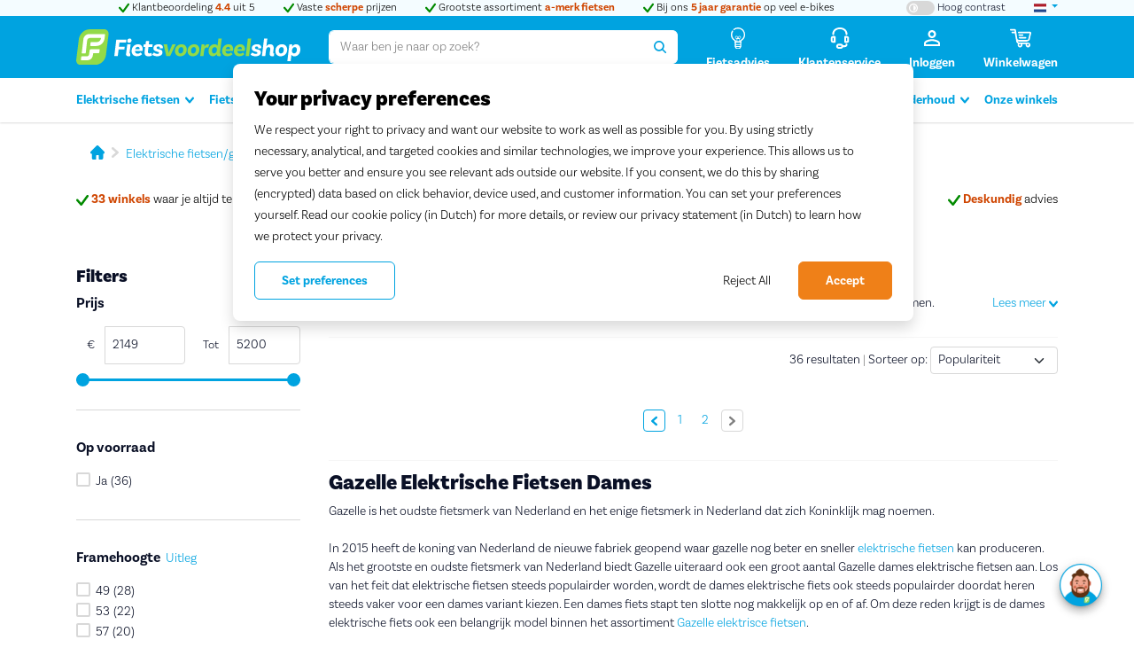

--- FILE ---
content_type: text/html; charset=UTF-8
request_url: https://www.fietsvoordeelshop.nl/elektrische-fietsen/gazelle/dames?page=3
body_size: 20553
content:
<!DOCTYPE html>
<html lang="nl" class="">
<head>
    <meta charset="utf-8">
    <meta name="format-detection" content="telephone=no">
    
    <meta name="viewport" content="width=device-width, initial-scale=1">

    <title>Gazelle elektrische fiets voor dames - Fietsvoordeelshop.nl</title>

    <link rel="preload" href="/assets/img/loading-bars.svg" as="image" type="image/svg+xml" crossorigin>
    <link rel="preload" href="/assets/fonts/basic-sans/basic-sans-light.woff2" as="font" type="font/woff2" crossorigin>
    <link rel="preload" href="/assets/fonts/basic-sans/basic-sans-light-italic.woff2" as="font" type="font/woff2" crossorigin>
    <link rel="preload" href="/assets/fonts/basic-sans/basic-sans-bold.woff2" as="font" type="font/woff2" crossorigin>
    <link rel="preload" href="/assets/fonts/basic-sans/basic-sans-bold-italic.woff2" as="font" type="font/woff2" crossorigin>
    <link rel="preload" href="/assets/fonts/basic-sans/basic-sans-black.woff2" as="font" type="font/woff2" crossorigin>

            <script
            src="https://cdn.cookielaw.org/scripttemplates/otSDKStub.js"
            data-domain-script="72a80d22-e8dc-4fb0-afb9-c6852387f17e"
            fetchpriority="high"
            async
        ></script>
        <script type="text/javascript">
            function OptanonWrapper() {
            }
        </script>
    
    <script>
        window.dataLayer = window.dataLayer || [];
    </script>
    <script>
        (function(w,d,s,l,i){w[l]=w[l]||[];w[l].push({'gtm.start': new Date().getTime(),event:'gtm.js'});
        var f=d.getElementsByTagName(s)[0], j=d.createElement(s),dl=l!='dataLayer'?'&l='+l:'';
        j.async=true;j.src= 'https://www.googletagmanager.com/gtm.js?id='+i+dl;f.parentNode.insertBefore(j,f);
        })(window,document,'script','dataLayer','GTM-NC5CKP');
    </script>

    
    <link rel="dns-prefetch" href="https://widget.trustpilot.com">

    <link rel="apple-touch-icon" sizes="180x180" href="/assets/icons/apple-touch-icon.png">
<link rel="icon" type="image/png" sizes="96x96" href="/assets/icons/favicon-96x96.png">
<link rel="icon" type="image/png" sizes="48x48" href="/assets/icons/favicon-48x48.png">
<link rel="icon" type="image/png" sizes="32x32" href="/assets/icons/favicon-32x32.png">
<link rel="icon" type="image/png" sizes="16x16" href="/assets/icons/favicon-16x16.png">
<link rel="manifest" href="/assets/icons/site.webmanifest">
<link rel="mask-icon" href="/assets/icons/safari-pinned-tab.svg" color="#93da49">
<link rel="shortcut icon" href="/assets/icons/favicon.ico">
<meta name="msapplication-TileColor" content="#00a3e0">
<meta name="msapplication-config" content="/assets/icons/browserconfig.xml">
<meta name="theme-color" content="#00a3e0">



    <meta name="description"
      content="Op zoek naar een Gazelle elektrische fiets voor dames? Bij Fietsvoordeelshop.nl vindt u een uitgebreid assortiment met voordelige elektrische fietsen.">
<meta name="keywords" content="Sparta">
<meta name="og:title"
      content="Gazelle elektrische fiets voor dames - Fietsvoordeelshop.nl">
<meta name="og:description"
      content="Op zoek naar een Gazelle elektrische fiets voor dames? Bij Fietsvoordeelshop.nl vindt u een uitgebreid assortiment met voordelige elektrische fietsen.">
<meta name="og:type" content="website">
<meta name="og:url" content="">
<meta name="og:image" content="">

    <link rel="canonical" href="https://www.fietsvoordeelshop.nl/elektrische-fietsen/gazelle/dames">

    <meta name='robots' content='noindex, nofollow'>

    
    <meta name="google-site-verification" content="TGpd6CLoa2Jll4CpVaW2FdewHxAWt2YHUCM8mDcmeP0">
    
    <meta name="google-site-verification" content="vJJoEgH08roJ6AAG3BOu0RsEDAJ18cIDslYPsQOEnr4">

    <meta name="csrf-token" content="4YpfuJAH7wEeDGbZkkX5hN566vQ5ilxvDMInEfeK">

    <meta name="recaptcha" content="6LeG8PsUAAAAACtGJNw0J14nP7f2EYr2SSwxA8-X">
    <script defer src="https://www.google.com/recaptcha/api.js?render=6LeG8PsUAAAAACtGJNw0J14nP7f2EYr2SSwxA8-X"></script>

    
            <link rel="stylesheet" href="/assets/css/components/icon.css?id=b0313ba561640b39c5593044830b5964">
        <link rel="stylesheet" href="/assets/css/app.css?id=e8e5373f39c5d490fe2b9c1630175e2b">
        <link rel="stylesheet" href="/assets/css/layout.css?id=35ab552cc6b147ff1b36ce8c1bda4e8b">
        <link rel="stylesheet" href="/assets/css/utilities.css?id=a98b997a3858ba4914aefa10b48783d2">
        <link rel="stylesheet" href="/assets/css/components/rating.css?id=eb5f0d6e71b1e57b6940b1bb89a58a93">
    
        <link rel="stylesheet" href="/assets/css/plp.css?id=0e48cebb7a44aaf4f2af58cbb90ab156">
    <link rel="stylesheet" href="/assets/css/components/toggle-switch.css?id=57f4fed05c69cace1b936faf83385cd9">
    <link rel="stylesheet" href="/assets/css/components/site-propositions.css?id=1bfe565391f7760c345d0e0152b16865">
    <link rel="stylesheet" href="/assets/css/components/sticky-panel.css?id=78a14fcd66c4f4cb86f26b1801c7e289">
    <link rel="stylesheet" href="/assets/css/components/comparison-list-item.css?id=5195d8eb72d395ee748a5fe4d57f8904">
        
    
    <script src="//widget.trustpilot.com/bootstrap/v5/tp.widget.bootstrap.min.js" defer></script>
    

        <script>
        window.dynamicFiles = [];
        window.components = {}; 
        // Dynamically load a CSS file
        function loadCSS(path, script = null) {
            // Remove the script from the view
            script?.remove();
            // Checking if the file already exists
            if(dynamicFiles.includes(path)) return;
            // Adding the name of the file to keep record
            dynamicFiles.push(path);

            const head = document.getElementsByTagName('head')[0]

            // Creating link element
            const style = document.createElement('link');
            style.href = path;
            style.type = 'text/css';
            style.rel = 'stylesheet';
            head.append(style);
        }
        function addStyle(content) {
            if(!content) return;
            const style = document.createElement('style');
            style.innerHTML = content;
            document.head.appendChild(style);
        }
    </script>

    <script src="/assets/js/theme-switcher.js?id=cd808b8c2aba03a0f1d1745728e8175e"></script>
</head>

<body class="">
<script>
        function gtmPush() {
                        window.dataLayer.push({ "event": "ecommerce_reset", "ecommerce": null });
            window.dataLayer.push({"event":"pageview"});
            
                    }
        addEventListener("load", gtmPush);
    </script>
    <noscript>
        <iframe
            src="https://www.googletagmanager.com/ns.html?id=GTM-NC5CKP"
            height="0"
            width="0"
            style="display:none;visibility:hidden"
        ></iframe>
    </noscript>


    <header
    class="site-header"
    id="mainHeader"
    data-customer-menu-url="https://www.fietsvoordeelshop.nl/ajax-customer-menu-options"
    data-cart-widget-url="https://www.fietsvoordeelshop.nl/ajax-cart-widget"
>
    <div class="site-header__tertiary-row">
        <div class="container">
            <div class="row justify-content-between">
    <div class="col-auto order-sm-1">
        <label   aria-label="Hoog contrast kleuren aan-/uitzetten">
    <input  name="contrast-switch" type="checkbox" value="high-contrast" class="visually-hidden"   >
    <span class="toggle-switch toggle-switch-sm"><svg class="icon icon-circle-half-stroke" role="img" aria-hidden="true"><use xlink:href="/assets/sprites/icons.svg#circle-half-stroke"></use></svg></span>
    <span class="d-none d-sm-inline">Hoog contrast</span>
</label>
    </div>
    <div class="col" style="min-width: 0;">
    <div class="swiper site-propositions site-propositions--center js-propositions-swiper" data-breakpoint="768">
        <div class="swiper-wrapper">
                    <div class="swiper-slide">
                <a class="link-dark" href="https://nl.trustpilot.com/review/www.fietsvoordeelshop.nl">
                <span class="text-positive"><svg class="icon icon-check" role="img" aria-hidden="true"><use xlink:href="/assets/sprites/icons.svg#check"></use></svg></span>
        Klantbeoordeling <b class='text-highlight'>4.4</b> uit 5
            </a>
            </div>
                    <div class="swiper-slide">
                <a class="link-dark" href="https://www.fietsvoordeelshop.nl/elektrische-fietsen">
                <span class="text-positive"><svg class="icon icon-check" role="img" aria-hidden="true"><use xlink:href="/assets/sprites/icons.svg#check"></use></svg></span>
        Vaste <b class='text-highlight'>scherpe</b> prijzen
            </a>
            </div>
                    <div class="swiper-slide">
                <a class="link-dark" href="https://www.fietsvoordeelshop.nl/elektrische-fietsen">
                <span class="text-positive"><svg class="icon icon-check" role="img" aria-hidden="true"><use xlink:href="/assets/sprites/icons.svg#check"></use></svg></span>
        Grootste assortiment <b class='text-highlight'>a-merk fietsen</b>
            </a>
            </div>
                    <div class="swiper-slide">
                <a class="link-dark" href="https://www.fietsvoordeelshop.nl/5-jaar-garantie">
                <span class="text-positive"><svg class="icon icon-check" role="img" aria-hidden="true"><use xlink:href="/assets/sprites/icons.svg#check"></use></svg></span>
        Bij ons <b class='text-highlight'>5 jaar garantie</b> op veel e-bikes
            </a>
            </div>
            </div>

    </div>
</div>
    <div class="col-auto order-sm-1">
        <div class="dropdown">
            <button class="link-primary dropdown-toggle" type="button" data-bs-toggle="dropdown" aria-expanded="false"
                    aria-label="landselectie">
                <img src="/assets/img/flags/nl.svg" alt="Nederlandse vlag" height="12" width="14">
            </button>
            <ul class="dropdown-menu dropdown-menu-end">
                                    <li>
                        <a class="dropdown-item d-flex align-items-center" href="https://www.bikefriend.com/nl-be">
                            <img src="/assets/img/flags/be.svg" height="12" width="14" alt=""
                                 style="vertical-align: middle;">
                            <span class="ms-2">België</span>
                        </a>
                    </li>
                            </ul>
        </div>
    </div>
</div>
        </div>
    </div>

    <div class="site-header__primary-row inverted">
        <div class="container">
            <div class="row align-items-center gx-3 gx-sm-5">

                <div class="col-auto d-lg-none">
                    <a href="#mainMenu" class="icon-btn" title="Menu" aria-label="Menu" data-bs-toggle="offcanvas">
    <svg class="icon icon-bars"><use xlink:href="/assets/sprites/icons.svg#bars"></use></svg></a>
                </div>

                <div class="col col-lg-auto">
                    <a href="/?ref=logo" title="Fietsvoordeelshop.nl - Uw fietsenwinkel op het internet" class="site-logo">
    <img src="/assets/img/logo-fvs-diap.svg" alt="Fietsvoordeelshop.nl - Uw fietsenwinkel op het internet" width="253" height="40"  class="d-high-contrast-none" >
            <img src="/assets/img/logo-fvs-diap-high-contrast.svg" alt="Fietsvoordeelshop.nl - Uw fietsenwinkel op het internet" width="253" height="40" class="d-none d-high-contrast-block">
    </a>
                </div>

                                    <div class="col-12 col-lg order-1 order-lg-0">
                        <search class="site-header__search">
    <form class="single-input-form" data-active-class="single-input-form--is-active" name="form" method="GET" autocomplete="off" data-default-action="https://www.fietsvoordeelshop.nl/search" action="https://www.fietsvoordeelshop.nl/search">
        <input type="hidden" name="_token" value="4YpfuJAH7wEeDGbZkkX5hN566vQ5ilxvDMInEfeK" autocomplete="off">
        <input id="siteSearch" type="search" class="single-input-form__control form-control js-autocomplete js-autocomplete-suggest"
               autocomplete="off"
               value=""
               name="query"
               placeholder="Waar ben je naar op zoek?"
               data-container=".elastic-search-form"
               data-autocomplete-url="https://www.fietsvoordeelshop.nl/search/typeahead"
               data-categories="categories,products,pages,suggestions"
               data-category-names=",,Advies en info,"
               data-position="fixed"
               data-hide-footer
               data-search-template-header="#searchResultHeader"
               data-search-template-suggestion="#searchResultSuggestion"
               data-search-template-product-suggestion="#searchResultProductSuggestion"
        >

        <button type="button" class="single-input-form__btn single-input-form__btn--cancel js-autocomplete-cancel" data-active-class="is-active" aria-label="Zoekopdracht wissen">
            <svg class="icon icon-times"><use xlink:href="/assets/sprites/icons.svg#times"></use></svg>        </button>

        <button class="single-input-form__btn single-input-form__btn--submit js-autocomplete-loader" data-loading-class="is-loading" aria-label="Zoeken">
            <svg class="icon icon-search"><use xlink:href="/assets/sprites/icons.svg#search"></use></svg>        </button>
    </form>
</search>
                    </div>
                
                <div class="col-auto">
                    
                    <nav>
    <ul class="row justify-content-end g-3 g-sm-5">
                    <li class="col-auto d-none d-sm-block">
                <a href="https://www.fietsvoordeelshop.nl/kennisbank" class="icon-link" title="Fietsadvies" aria-label="Fietsadvies">
                    <span class="icon-link__icon">
                        <svg class="icon icon-lightbulb"><use xlink:href="/assets/sprites/icons.svg#lightbulb"></use></svg>                    </span>
                    <span class="icon-link__label d-none d-lg-block">
                        Fietsadvies
                    </span>
                </a>
            </li>
                <li class="col-auto d-none d-sm-block">
            <button class="icon-link text-link" data-bs-toggle="offcanvas" data-bs-target="#customerServiceSidebar" title="Klantenservice" aria-label="Klantenservice" disabled>
                <span class="icon-link__icon">
                    <svg class="icon icon-headset"><use xlink:href="/assets/sprites/icons.svg#headset"></use></svg>                </span>
                <span class="icon-link__label d-none d-lg-block">
                    Klantenservice
                </span>
            </button>
        </li>
                <!-- Slot for extra links/widgets like cart and user menu -->
        <li class="col-auto js-customer-menu-options">
    <button
        class="icon-link text-link"
        type="button"
        id="selfserviceMenuButton"
        data-bs-toggle="dropdown"
        aria-expanded="false"
        aria-label="Inloggen"
        disabled
    >
        <span class="icon-link__icon">
            <svg class="icon icon-user-alt"><use xlink:href="/assets/sprites/icons.svg#user-alt"></use></svg>        </span>
        <span class="icon-link__label d-none d-lg-block">
            Inloggen
        </span>
    </button>
</li>
<li class="col-auto">
    <a href="https://www.fietsvoordeelshop.nl/winkelwagen" data-opencart="true" data-url="https://www.fietsvoordeelshop.nl/winkelwagen" data-pagetype="Checkout" data-step="1" class="icon-link" title="Winkelmand">
    <div class="icon-link__badge notification-badge notification-badge--conversion hide-when-empty d-high-contrast-none js-cart-amount"></div>
    <div class="icon-link__badge notification-badge notification-badge--conversion hide-when-empty border border-light d-none d-high-contrast-flex js-cart-amount"></div>
    <span class="icon-link__icon">
        <svg class="icon icon-shopping-cart"><use xlink:href="/assets/sprites/icons.svg#shopping-cart"></use></svg>    </span>
    <span class="icon-link__label d-none d-lg-block">
        Winkelwagen
    </span>
</a>

</li>
    </ul>
</nav>
                </div>

            </div>
        </div>
    </div>

    <div class="site-header__secondary-row site-header-nav">
                <div class="container">
            <div
    class="js-offcanvas offcanvas-lg offcanvas-start"
    id="mainMenu"
    tabindex="-1"
    aria-labelledby="mainMenuLabel"
>
    <div class="offcanvas-header ">
        <h5                 class="offcanvas-title title title--h4" data-title="Menu"
                         id="mainMenuLabel" >Menu</h5>
        <button type="button" class="btn-close btn-close-white" data-bs-dismiss="offcanvas" data-bs-target="#mainMenu" aria-label="Sluiten"></button>
    </div>
    <div class="offcanvas-body  p-0 d-block ">
        <nav>
        <ul class="main-menu-nav  list-unstyled js-navbar"
            id="mainMenuNav"
            data-slid-class="main-menu-nav--slid"
            data-breakpoint="992"
            data-submenu-open-class="is-open"
            data-submenu-selector=".main-menu-nav__link--has-submenu"
            data-title-selector="#mainMenuLabel"
        >
            <li class="main-menu-nav__item  main-menu-nav__item--has-children">

        <a href="https://www.fietsvoordeelshop.nl/elektrische-fietsen"
           class="main-menu-nav__link  main-menu-nav__link--has-submenu "
           data-title="Elektrische fietsen" aria-expanded="false">
            Elektrische fietsen

                            <span class="main-menu-nav__btn">
                <svg class="icon icon-chevron-down"><use xlink:href="/assets/sprites/icons.svg#chevron-down"></use></svg>            </span>
            
        </a>

                    <div id="mainSubmenu-2uwvxh42nabEFxIQ" class="main-menu-nav__submenu main-submenu">
                <div class="container">
                    <div class="row">
                        <div class="col">
                            <div class="main-submenu__back d-lg-none">
                                <a href="#" class="js-reset-mobile-menu">
                                    <svg class="icon icon-chevron-left"><use xlink:href="/assets/sprites/icons.svg#chevron-left"></use></svg> <span class="link-dark">Terug naar categorieën</span>
                                </a>
                            </div>
                            <div class="row">
                                                                    <div class="col-lg">

    <ul class="main-submenu-collection">
                    <li class="main-submenu-collection__item main-submenu-group ">

                <h6 class="main-submenu-group__title title ">

                                            Type e-bike
                    
                </h6>

                                                            <ul class="main-submenu-group__list list-unstyled">
                                                            <li class=" ">
                                    <a class="link-dark" href="https://www.fietsvoordeelshop.nl/elektrische-fietsen/elektrische-stadsfietsen">Elektrische stadsfietsen</a>
                                </li>
                                                                                            <li class=" ">
                                    <a class="link-dark" href="https://www.fietsvoordeelshop.nl/elektrische-fietsen/elektrische-transportfietsen">Elektrische transportfietsen</a>
                                </li>
                                                                                            <li class=" ">
                                    <a class="link-dark" href="https://www.fietsvoordeelshop.nl/elektrische-fietsen/elektrische-hybride-fietsen">Elektrische hybride fietsen</a>
                                </li>
                                                                                            <li class=" ">
                                    <a class="link-dark" href="https://www.fietsvoordeelshop.nl/elektrische-fietsen/elektrische-moederfietsen">Elektrische moederfietsen</a>
                                </li>
                                                                                            <li class=" ">
                                    <a class="link-dark" href="https://www.fietsvoordeelshop.nl/bakfietsen/elektrische-bakfietsen">Elektrische bakfietsen</a>
                                </li>
                                                                                            <li class=" ">
                                    <a class="link-dark" href="https://www.fietsvoordeelshop.nl/elektrische-fietsen/elektrische-longtails">Longtails</a>
                                </li>
                                                                                            <li class=" ">
                                    <a class="link-dark" href="https://www.fietsvoordeelshop.nl/elektrische-fietsen/speed-pedelecs">Speed pedelecs</a>
                                </li>
                                                                                            <li class=" ">
                                    <a class="link-dark" href="https://www.fietsvoordeelshop.nl/elektrische-fietsen/elektrische-fatbikes">Fatbikes</a>
                                </li>
                                                                                            <li class=" ">
                                    <a class="link-dark" href="https://www.fietsvoordeelshop.nl/elektrische-fietsen/compacte-ebikes">Compacte e-bikes</a>
                                </li>
                                                                                                                                                        <li>
                                                <a href="https://www.fietsvoordeelshop.nl/elektrische-fietsen" class="main-submenu-group__link">
                                                    <svg class="icon icon-chevron-right"><use xlink:href="/assets/sprites/icons.svg#chevron-right"></use></svg>                                                    <b>Alle elektrische fietsen</b>
                                                </a>
                                            </li>
                                                                                                                                                                </ul>
                                    
            </li>
            </ul>
</div>
                                                                    <div class="col-lg">

    <ul class="main-submenu-collection">
                    <li class="main-submenu-collection__item main-submenu-group ">

                <h6 class="main-submenu-group__title title ">

                                            Meest gezocht
                    
                </h6>

                                                            <ul class="main-submenu-group__list list-unstyled">
                                                            <li class=" ">
                                    <a class="link-dark" href="https://www.fietsvoordeelshop.nl/elektrische-fietsen/dames">Dames e-bikes</a>
                                </li>
                                                                                            <li class=" ">
                                    <a class="link-dark" href="https://www.fietsvoordeelshop.nl/elektrische-fietsen/heren">Heren e-bikes</a>
                                </li>
                                                                                            <li class=" ">
                                    <a class="link-dark" href="https://www.fietsvoordeelshop.nl/elektrische-fietsen/lage-instap">Lage instap e-bikes</a>
                                </li>
                                                                                            <li class=" ">
                                    <a class="link-dark" href="https://www.fietsvoordeelshop.nl/elektrische-fietsen/middenmotor">E-bikes met middenmotor</a>
                                </li>
                                                                                            <li class=" ">
                                    <a class="link-dark" href="https://www.fietsvoordeelshop.nl/elektrische-fietsen/riemaandrijving">E-bikes met riemaandrijving</a>
                                </li>
                                                                                            <li class=" ">
                                    <a class="link-dark" href="https://www.fietsvoordeelshop.nl/elektrische-fietsen/elektrische-hybride-fietsen">E-bikes met derailleur</a>
                                </li>
                                                                                    </ul>
                                    
            </li>
            </ul>
</div>
                                                                    <div class="col-lg">

    <ul class="main-submenu-collection">
                    <li class="main-submenu-collection__item main-submenu-group ">

                <h6 class="main-submenu-group__title title ">

                                            Merken
                    
                </h6>

                                                            <ul class="main-submenu-group__list list-unstyled">
                                                            <li class=" ">
                                    <a class="link-dark" href="https://www.fietsvoordeelshop.nl/elektrische-fietsen/pegasus">Pegasus</a>
                                </li>
                                                                                            <li class=" ">
                                    <a class="link-dark" href="https://www.fietsvoordeelshop.nl/elektrische-fietsen/gazelle">Gazelle</a>
                                </li>
                                                                                            <li class=" ">
                                    <a class="link-dark" href="https://www.fietsvoordeelshop.nl/elektrische-fietsen/sparta">Sparta</a>
                                </li>
                                                                                            <li class=" ">
                                    <a class="link-dark" href="https://www.fietsvoordeelshop.nl/elektrische-fietsen/batavus">Batavus</a>
                                </li>
                                                                                            <li class=" ">
                                    <a class="link-dark" href="https://www.fietsvoordeelshop.nl/elektrische-fietsen/cortina">Cortina</a>
                                </li>
                                                                                            <li class=" ">
                                    <a class="link-dark" href="https://www.fietsvoordeelshop.nl/elektrische-fietsen/koga">Koga</a>
                                </li>
                                                                                            <li class=" ">
                                    <a class="link-dark" href="https://www.fietsvoordeelshop.nl/elektrische-fietsen/kalkhoff">Kalkhoff</a>
                                </li>
                                                                                            <li class=" ">
                                    <a class="link-dark" href="https://www.fietsvoordeelshop.nl/elektrische-fietsen/riese-muller">Riese &amp; Müller</a>
                                </li>
                                                                                            <li class=" ">
                                    <a class="link-dark" href="https://www.fietsvoordeelshop.nl/elektrische-fietsen/cube">Cube</a>
                                </li>
                                                                                            <li class=" ">
                                    <a class="link-dark" href="https://www.fietsvoordeelshop.nl/elektrische-fietsen/trek">Trek</a>
                                </li>
                                                                                            <li class=" ">
                                    <a class="link-dark" href="https://www.fietsvoordeelshop.nl/elektrische-fietsen/flyer">Flyer</a>
                                </li>
                                                                                            <li class=" ">
                                    <a class="link-dark" href="https://www.fietsvoordeelshop.nl/elektrische-fietsen/stromer">Stromer</a>
                                </li>
                                                                                            <li class=" ">
                                    <a class="link-dark" href="https://www.fietsvoordeelshop.nl/ruff">Ruff</a>
                                </li>
                                                                                            <li class=" ">
                                    <a class="link-dark" href="https://www.fietsvoordeelshop.nl/elektrische-fietsen/union">Union</a>
                                </li>
                                                                                            <li class=" ">
                                    <a class="link-dark" href="https://www.fietsvoordeelshop.nl/elektrische-fietsen/bike43">Bike43</a>
                                </li>
                                                                                    </ul>
                                    
            </li>
            </ul>
</div>
                                                                    <div class="col-lg">

    <ul class="main-submenu-collection">
                    <li class="main-submenu-collection__item main-submenu-group ">

                <h6 class="main-submenu-group__title title ">

                                            Advies
                    
                </h6>

                                                            <ul class="main-submenu-group__list list-unstyled">
                                                            <li class=" ">
                                    <a class="link-dark" href="https://www.fietsvoordeelshop.nl/kennisbank/beste-elektrische-fietsen-van-2025">De beste e-bikes van 2025</a>
                                </li>
                                                                                            <li class=" ">
                                    <a class="link-dark" href="https://www.fietsvoordeelshop.nl/kennisbank/e-bike-kopen-waar-moet-je-op-letten">Vind de e-bike die bij je past</a>
                                </li>
                                                                                            <li class=" ">
                                    <a class="link-dark" href="https://www.fietsvoordeelshop.nl/kennisbank/welke-accu-past-bij-mij">Welke accu past bij mij?</a>
                                </li>
                                                                                            <li class=" ">
                                    <a class="link-dark" href="https://www.fietsvoordeelshop.nl/fietsen-voor-elke-dag">Op de fiets naar je werk</a>
                                </li>
                                                                                                                                                        <li>
                                                <a href="https://www.fietsvoordeelshop.nl/kennisbank" class="main-submenu-group__link">
                                                    <svg class="icon icon-chevron-right"><use xlink:href="/assets/sprites/icons.svg#chevron-right"></use></svg>                                                    <b>Meer advies</b>
                                                </a>
                                            </li>
                                                                                                                                                                </ul>
                                    
            </li>
                    <li class="main-submenu-collection__item main-submenu-group ">

                <h6 class="main-submenu-group__title title ">

                                            Acties
                    
                </h6>

                                                            <ul class="main-submenu-group__list list-unstyled">
                                                            <li class=" ">
                                    <a class="link-dark" href="https://www.fietsvoordeelshop.nl/actie/magazijnuitverkoop">Magazijnuitverkoop</a>
                                </li>
                                                                                            <li class=" ">
                                    <a class="link-dark" href="https://www.fietsvoordeelshop.nl/actie/urban-arrow">Urban Arrow   accessoires</a>
                                </li>
                                                                                            <li class=" ">
                                    <a class="link-dark" href="https://www.fietsvoordeelshop.nl/actie/lovens">Lovens accessoires</a>
                                </li>
                                                                                                                                                        <li>
                                                <a href="https://www.fietsvoordeelshop.nl/actie" class="main-submenu-group__link">
                                                    <svg class="icon icon-chevron-right"><use xlink:href="/assets/sprites/icons.svg#chevron-right"></use></svg>                                                    <b>Alle acties</b>
                                                </a>
                                            </li>
                                                                                                                                                                </ul>
                                    
            </li>
            </ul>
</div>
                                                            </div>

                        </div>
                                                    <div class="col-4 d-none d-lg-block">

                                <div class="box box--primary">

                                    <div class="row g-0 align-content-end">
                                        <div class="col">

                                            <div class="box__body">
                                                <h6 class="title">Proefrit maken?</h6>
                                                <p>Bezoek een winkel bij jou in de buurt en test je favoriete fietsen. We zijn wekelijks van dinsdag tot zaterdag geopend.</p>
                                                <a href="https://www.fietsvoordeelshop.nl/winkels"
                                                   class="btn btn-outline-primary">
                                                    Kom langs
                                                    <svg class="icon icon-chevron-right"><use xlink:href="/assets/sprites/icons.svg#chevron-right"></use></svg>                                                </a>
                                            </div>

                                        </div>
                                        <div class="col-auto">
                                                                                            <img src="https://cdn.fietsvoordeelshop.nl/[base64]"
                                                     width="140"
                                                     height="200"
                                                     class="img-fluid"
                                                     loading="lazy"
                                                     sizes="140px"
                                                     srcset="https://cdn.fietsvoordeelshop.nl/[base64] 2560w,
https://cdn.fietsvoordeelshop.nl/[base64] 1920w,
https://cdn.fietsvoordeelshop.nl/[base64] 1680w,
https://cdn.fietsvoordeelshop.nl/[base64] 1600w,
https://cdn.fietsvoordeelshop.nl/[base64] 1440w,
https://cdn.fietsvoordeelshop.nl/[base64] 1280w,
https://cdn.fietsvoordeelshop.nl/[base64] 960w,
https://cdn.fietsvoordeelshop.nl/[base64] 768w,
https://cdn.fietsvoordeelshop.nl/[base64] 640w,
https://cdn.fietsvoordeelshop.nl/[base64] 320w"
                                                     alt="Liza verkoopmedewerker"
                                                >
                                                                                    </div>
                                    </div>

                                </div>

                            </div>
                                            </div>
                </div>
            </div>
        
    </li>

    <li class="main-menu-nav__item  main-menu-nav__item--has-children">

        <a href="https://www.fietsvoordeelshop.nl/gewone-fietsen"
           class="main-menu-nav__link  main-menu-nav__link--has-submenu "
           data-title="Fietsen" aria-expanded="false">
            Fietsen

                            <span class="main-menu-nav__btn">
                <svg class="icon icon-chevron-down"><use xlink:href="/assets/sprites/icons.svg#chevron-down"></use></svg>            </span>
            
        </a>

                    <div id="mainSubmenu-l373AVwuB0xsGxet" class="main-menu-nav__submenu main-submenu">
                <div class="container">
                    <div class="row">
                        <div class="col">
                            <div class="main-submenu__back d-lg-none">
                                <a href="#" class="js-reset-mobile-menu">
                                    <svg class="icon icon-chevron-left"><use xlink:href="/assets/sprites/icons.svg#chevron-left"></use></svg> <span class="link-dark">Terug naar categorieën</span>
                                </a>
                            </div>
                            <div class="row">
                                                                    <div class="col-lg">

    <ul class="main-submenu-collection">
                    <li class="main-submenu-collection__item main-submenu-group ">

                <h6 class="main-submenu-group__title title ">

                                            Type fiets
                    
                </h6>

                                                            <ul class="main-submenu-group__list list-unstyled">
                                                            <li class=" ">
                                    <a class="link-dark" href="https://www.fietsvoordeelshop.nl/stadsfietsen">Stadsfietsen</a>
                                </li>
                                                                                            <li class=" ">
                                    <a class="link-dark" href="https://www.fietsvoordeelshop.nl/transportfietsen">Transportfietsen</a>
                                </li>
                                                                                            <li class=" ">
                                    <a class="link-dark" href="https://www.fietsvoordeelshop.nl/moederfietsen">Moederfietsen</a>
                                </li>
                                                                                            <li class=" ">
                                    <a class="link-dark" href="https://www.fietsvoordeelshop.nl/hybride-fietsen">Hybride fietsen</a>
                                </li>
                                                                                            <li class=" ">
                                    <a class="link-dark" href="https://www.fietsvoordeelshop.nl/oma-fietsen">Omafietsen</a>
                                </li>
                                                                                                                                                        <li>
                                                <a href="https://www.fietsvoordeelshop.nl/gewone-fietsen" class="main-submenu-group__link">
                                                    <svg class="icon icon-chevron-right"><use xlink:href="/assets/sprites/icons.svg#chevron-right"></use></svg>                                                    <b>Alle fietsen</b>
                                                </a>
                                            </li>
                                                                                                                                                                </ul>
                                    
            </li>
            </ul>
</div>
                                                                    <div class="col-lg">

    <ul class="main-submenu-collection">
                    <li class="main-submenu-collection__item main-submenu-group ">

                <h6 class="main-submenu-group__title title ">

                                            Meest gezocht
                    
                </h6>

                                                            <ul class="main-submenu-group__list list-unstyled">
                                                            <li class=" ">
                                    <a class="link-dark" href="https://www.fietsvoordeelshop.nl/damesfietsen">Damesfietsen</a>
                                </li>
                                                                                            <li class=" ">
                                    <a class="link-dark" href="https://www.fietsvoordeelshop.nl/herenfietsen">Herenfietsen</a>
                                </li>
                                                                                            <li class=" ">
                                    <a class="link-dark" href="https://www.fietsvoordeelshop.nl/fietsen/riemaandrijving">Fietsen met riemaandrijving</a>
                                </li>
                                                                                            <li class=" ">
                                    <a class="link-dark" href="https://www.fietsvoordeelshop.nl/hybride-fietsen">Fietsen met derailleur</a>
                                </li>
                                                                                    </ul>
                                    
            </li>
            </ul>
</div>
                                                                    <div class="col-lg">

    <ul class="main-submenu-collection">
                    <li class="main-submenu-collection__item main-submenu-group ">

                <h6 class="main-submenu-group__title title ">

                                            Merken
                    
                </h6>

                                                            <ul class="main-submenu-group__list list-unstyled">
                                                            <li class=" ">
                                    <a class="link-dark" href="https://www.fietsvoordeelshop.nl/fietsen/pegasus">Pegasus</a>
                                </li>
                                                                                            <li class=" ">
                                    <a class="link-dark" href="https://www.fietsvoordeelshop.nl/fietsen/gazelle">Gazelle</a>
                                </li>
                                                                                            <li class=" ">
                                    <a class="link-dark" href="https://www.fietsvoordeelshop.nl/fietsen/cortina">Cortina</a>
                                </li>
                                                                                            <li class=" ">
                                    <a class="link-dark" href="https://www.fietsvoordeelshop.nl/fietsen/batavus">Batavus</a>
                                </li>
                                                                                            <li class=" ">
                                    <a class="link-dark" href="https://www.fietsvoordeelshop.nl/fietsen/kalkhoff">Kalkhoff</a>
                                </li>
                                                                                            <li class=" ">
                                    <a class="link-dark" href="https://www.fietsvoordeelshop.nl/fietsen/koga">Koga</a>
                                </li>
                                                                                            <li class=" ">
                                    <a class="link-dark" href="https://www.fietsvoordeelshop.nl/fietsen/trek">Trek</a>
                                </li>
                                                                                            <li class=" ">
                                    <a class="link-dark" href="https://www.fietsvoordeelshop.nl/fietsen/union">Union</a>
                                </li>
                                                                                    </ul>
                                    
            </li>
            </ul>
</div>
                                                                    <div class="col-lg">

    <ul class="main-submenu-collection">
                    <li class="main-submenu-collection__item main-submenu-group ">

                <h6 class="main-submenu-group__title title ">

                                            Advies
                    
                </h6>

                                                            <ul class="main-submenu-group__list list-unstyled">
                                                            <li class=" ">
                                    <a class="link-dark" href="https://www.fietsvoordeelshop.nl/kennisbank/welk-fietstype-ben-jij">Welk fietstype ben jij?</a>
                                </li>
                                                                                            <li class=" ">
                                    <a class="link-dark" href="https://www.fietsvoordeelshop.nl/kennisbank/De-juiste-framemaat-berekenen">Framemaat bepalen</a>
                                </li>
                                                                                            <li class=" ">
                                    <a class="link-dark" href="https://www.fietsvoordeelshop.nl/fietsen-voor-elke-dag">Op de fiets naar je werk</a>
                                </li>
                                                                                            <li class=" ">
                                    <a class="link-dark" href="https://www.fietsvoordeelshop.nl/schoolfietsen">Schoolfietsen</a>
                                </li>
                                                                                                                                                        <li>
                                                <a href="https://www.fietsvoordeelshop.nl/kennisbank" class="main-submenu-group__link">
                                                    <svg class="icon icon-chevron-right"><use xlink:href="/assets/sprites/icons.svg#chevron-right"></use></svg>                                                    <b>Meer advies</b>
                                                </a>
                                            </li>
                                                                                                                                                                </ul>
                                    
            </li>
                    <li class="main-submenu-collection__item main-submenu-group ">

                <h6 class="main-submenu-group__title title ">

                                            Acties
                    
                </h6>

                                                            <ul class="main-submenu-group__list list-unstyled">
                                                            <li class=" ">
                                    <a class="link-dark" href="https://www.fietsvoordeelshop.nl/actie/magazijnuitverkoop">Magazijnuitverkoop</a>
                                </li>
                                                                                                                                                        <li>
                                                <a href="https://www.fietsvoordeelshop.nl/actie" class="main-submenu-group__link">
                                                    <svg class="icon icon-chevron-right"><use xlink:href="/assets/sprites/icons.svg#chevron-right"></use></svg>                                                    <b>Alle acties</b>
                                                </a>
                                            </li>
                                                                                                                                                                </ul>
                                    
            </li>
            </ul>
</div>
                                                            </div>

                        </div>
                                                    <div class="col-4 d-none d-lg-block">

                                <div class="box box--primary">

                                    <div class="row g-0 align-content-end">
                                        <div class="col">

                                            <div class="box__body">
                                                <h6 class="title">Proefrit maken?</h6>
                                                <p>Bezoek een winkel bij jou in de buurt en test je favoriete fietsen. We zijn wekelijks van dinsdag tot zaterdag geopend.</p>
                                                <a href="https://www.fietsvoordeelshop.nl/winkels"
                                                   class="btn btn-outline-primary">
                                                    Kom langs
                                                    <svg class="icon icon-chevron-right"><use xlink:href="/assets/sprites/icons.svg#chevron-right"></use></svg>                                                </a>
                                            </div>

                                        </div>
                                        <div class="col-auto">
                                                                                            <img src="https://cdn.fietsvoordeelshop.nl/[base64]"
                                                     width="140"
                                                     height="200"
                                                     class="img-fluid"
                                                     loading="lazy"
                                                     sizes="140px"
                                                     srcset="https://cdn.fietsvoordeelshop.nl/[base64] 2560w,
https://cdn.fietsvoordeelshop.nl/[base64] 1920w,
https://cdn.fietsvoordeelshop.nl/[base64] 1680w,
https://cdn.fietsvoordeelshop.nl/[base64] 1600w,
https://cdn.fietsvoordeelshop.nl/[base64] 1440w,
https://cdn.fietsvoordeelshop.nl/[base64] 1280w,
https://cdn.fietsvoordeelshop.nl/[base64] 960w,
https://cdn.fietsvoordeelshop.nl/[base64] 768w,
https://cdn.fietsvoordeelshop.nl/[base64] 640w,
https://cdn.fietsvoordeelshop.nl/[base64] 320w"
                                                     alt="Karin verkoopmedewerker"
                                                >
                                                                                    </div>
                                    </div>

                                </div>

                            </div>
                                            </div>
                </div>
            </div>
        
    </li>

    <li class="main-menu-nav__item  main-menu-nav__item--has-children">

        <a href="https://www.fietsvoordeelshop.nl/bakfietsen/elektrische-bakfietsen"
           class="main-menu-nav__link  main-menu-nav__link--has-submenu "
           data-title="Elektrische bakfietsen" aria-expanded="false">
            Elektrische bakfietsen

                            <span class="main-menu-nav__btn">
                <svg class="icon icon-chevron-down"><use xlink:href="/assets/sprites/icons.svg#chevron-down"></use></svg>            </span>
            
        </a>

                    <div id="mainSubmenu-xAjLVUrBIs8RQ3Ph" class="main-menu-nav__submenu main-submenu">
                <div class="container">
                    <div class="row">
                        <div class="col">
                            <div class="main-submenu__back d-lg-none">
                                <a href="#" class="js-reset-mobile-menu">
                                    <svg class="icon icon-chevron-left"><use xlink:href="/assets/sprites/icons.svg#chevron-left"></use></svg> <span class="link-dark">Terug naar categorieën</span>
                                </a>
                            </div>
                            <div class="row">
                                                                    <div class="col-lg">

    <ul class="main-submenu-collection">
                    <li class="main-submenu-collection__item main-submenu-group ">

                <h6 class="main-submenu-group__title title ">

                                            Elektrische bakfietsen
                    
                </h6>

                                                            <ul class="main-submenu-group__list list-unstyled">
                                                            <li class=" ">
                                    <a class="link-dark" href="https://www.fietsvoordeelshop.nl/bakfietsen/elektrische-bakfietsen/lovens">Lovens elektrische bakfietsen</a>
                                </li>
                                                                                            <li class=" ">
                                    <a class="link-dark" href="https://www.fietsvoordeelshop.nl/bakfietsen/elektrische-bakfietsen/urban-arrow">Urban Arrow elektrische bakfietsen</a>
                                </li>
                                                                                            <li class=" ">
                                    <a class="link-dark" href="https://www.fietsvoordeelshop.nl/bakfietsen/elektrische-bakfietsen/gazelle">Gazelle elektrische bakfietsen</a>
                                </li>
                                                                                            <li class=" ">
                                    <a class="link-dark" href="https://www.fietsvoordeelshop.nl/bakfietsen/elektrische-bakfietsen/batavus">Batavus elektrische bakfietsen</a>
                                </li>
                                                                                            <li class=" ">
                                    <a class="link-dark" href="https://www.fietsvoordeelshop.nl/bakfietsen/elektrische-bakfietsen/carqon">Carqon elektrische bakfietsen</a>
                                </li>
                                                                                            <li class=" ">
                                    <a class="link-dark" href="https://www.fietsvoordeelshop.nl/bakfietsen/elektrische-bakfietsen/riese-muller">Riese &amp; Müller elektrische bakfietsen</a>
                                </li>
                                                                                            <li class=" ">
                                    <a class="link-dark" href="https://www.fietsvoordeelshop.nl/bakfietsen/elektrische-bakfietsen/kettler">Kettler elektrische bakfietsen</a>
                                </li>
                                                                                            <li class=" ">
                                    <a class="link-dark" href="https://www.fietsvoordeelshop.nl/bakfietsen/elektrische-bakfietsen/trek">Trek elektrische bakfietsen</a>
                                </li>
                                                                                                                                                        <li>
                                                <a href="https://www.fietsvoordeelshop.nl/bakfietsen/elektrische-bakfietsen" class="main-submenu-group__link">
                                                    <svg class="icon icon-chevron-right"><use xlink:href="/assets/sprites/icons.svg#chevron-right"></use></svg>                                                    <b>Alle elektrische bakfietsen</b>
                                                </a>
                                            </li>
                                                                                                                                                                </ul>
                                    
            </li>
            </ul>
</div>
                                                                    <div class="col-lg">

    <ul class="main-submenu-collection">
                    <li class="main-submenu-collection__item main-submenu-group ">

                <h6 class="main-submenu-group__title title ">

                                            Type bakfietsen
                    
                </h6>

                                                            <ul class="main-submenu-group__list list-unstyled">
                                                            <li class=" ">
                                    <a class="link-dark" href="https://www.fietsvoordeelshop.nl/bakfietsen/2-wielen">Bakfietsen met 2 wielen</a>
                                </li>
                                                                                            <li class=" ">
                                    <a class="link-dark" href="https://www.fietsvoordeelshop.nl/bakfietsen/3-wielen">Bakfietsen met 3 wielen</a>
                                </li>
                                                                                    </ul>
                                    
            </li>
                    <li class="main-submenu-collection__item main-submenu-group ">

                <h6 class="main-submenu-group__title title ">

                                            Bakfietsaccessoires
                    
                </h6>

                                                            <ul class="main-submenu-group__list list-unstyled">
                                                            <li class=" ">
                                    <a class="link-dark" href="https://www.fietsvoordeelshop.nl/bakfiets-accessoires/lovens">Lovens</a>
                                </li>
                                                                                            <li class=" ">
                                    <a class="link-dark" href="https://www.fietsvoordeelshop.nl/bakfiets-accessoires/urban-arrow">Urban Arrow</a>
                                </li>
                                                                                            <li class=" ">
                                    <a class="link-dark" href="https://www.fietsvoordeelshop.nl/bakfiets-accessoires/gazelle">Gazelle</a>
                                </li>
                                                                                            <li class=" ">
                                    <a class="link-dark" href="https://www.fietsvoordeelshop.nl/bakfiets-accessoires/carqon">Carqon</a>
                                </li>
                                                                                                                                                        <li>
                                                <a href="https://www.fietsvoordeelshop.nl/bakfiets-accessoires" class="main-submenu-group__link">
                                                    <svg class="icon icon-chevron-right"><use xlink:href="/assets/sprites/icons.svg#chevron-right"></use></svg>                                                    <b>Alle bakfietsaccessoires</b>
                                                </a>
                                            </li>
                                                                                                                                                                </ul>
                                    
            </li>
            </ul>
</div>
                                                                    <div class="col-lg">

    <ul class="main-submenu-collection">
                    <li class="main-submenu-collection__item main-submenu-group ">

                <h6 class="main-submenu-group__title title ">

                                            Advies
                    
                </h6>

                                                            <ul class="main-submenu-group__list list-unstyled">
                                                            <li class=" ">
                                    <a class="link-dark" href="https://www.fietsvoordeelshop.nl/kennisbank/beste-bakfietsen-van-2025">De beste bakfietsen van 2025</a>
                                </li>
                                                                                            <li class=" ">
                                    <a class="link-dark" href="https://www.fietsvoordeelshop.nl/kennisbank/een-elektrische-bakfiets-van-lovens-of-urban-arrow">Lovens of Urban Arrow?</a>
                                </li>
                                                                                            <li class=" ">
                                    <a class="link-dark" href="https://www.fietsvoordeelshop.nl/kennisbank/bakfietsen-en-elektrische-fietsen-voor-in-de-uitstootvrije-zone">Uitstootvrije zones</a>
                                </li>
                                                                                                                                                        <li>
                                                <a href="https://www.fietsvoordeelshop.nl/kennisbank" class="main-submenu-group__link">
                                                    <svg class="icon icon-chevron-right"><use xlink:href="/assets/sprites/icons.svg#chevron-right"></use></svg>                                                    <b>Meer advies</b>
                                                </a>
                                            </li>
                                                                                                                                                                </ul>
                                    
            </li>
                    <li class="main-submenu-collection__item main-submenu-group ">

                <h6 class="main-submenu-group__title title ">

                                            Acties
                    
                </h6>

                                                            <ul class="main-submenu-group__list list-unstyled">
                                                            <li class=" ">
                                    <a class="link-dark" href="https://www.fietsvoordeelshop.nl/actie/urban-arrow">Urban Arrow actie</a>
                                </li>
                                                                                            <li class=" ">
                                    <a class="link-dark" href="https://www.fietsvoordeelshop.nl/actie/lovens">Lovens actie</a>
                                </li>
                                                                                                                                                        <li>
                                                <a href="https://www.fietsvoordeelshop.nl/actie" class="main-submenu-group__link">
                                                    <svg class="icon icon-chevron-right"><use xlink:href="/assets/sprites/icons.svg#chevron-right"></use></svg>                                                    <b>Alle acties</b>
                                                </a>
                                            </li>
                                                                                                                                                                </ul>
                                    
            </li>
            </ul>
</div>
                                                            </div>

                        </div>
                                                    <div class="col-4 d-none d-lg-block">

                                <div class="box box--primary">

                                    <div class="row g-0 align-content-end">
                                        <div class="col">

                                            <div class="box__body">
                                                <h6 class="title">Proefrit maken?</h6>
                                                <p>Bezoek een winkel bij jou in de buurt en test je favoriete fietsen. We zijn wekelijks van dinsdag tot zaterdag geopend.</p>
                                                <a href="https://www.fietsvoordeelshop.nl/winkels"
                                                   class="btn btn-outline-primary">
                                                    Kom langs
                                                    <svg class="icon icon-chevron-right"><use xlink:href="/assets/sprites/icons.svg#chevron-right"></use></svg>                                                </a>
                                            </div>

                                        </div>
                                        <div class="col-auto">
                                                                                            <img src="https://cdn.fietsvoordeelshop.nl/[base64]"
                                                     width="140"
                                                     height="200"
                                                     class="img-fluid"
                                                     loading="lazy"
                                                     sizes="140px"
                                                     srcset="https://cdn.fietsvoordeelshop.nl/[base64] 2560w,
https://cdn.fietsvoordeelshop.nl/[base64] 1920w,
https://cdn.fietsvoordeelshop.nl/[base64] 1680w,
https://cdn.fietsvoordeelshop.nl/[base64] 1600w,
https://cdn.fietsvoordeelshop.nl/[base64] 1440w,
https://cdn.fietsvoordeelshop.nl/[base64] 1280w,
https://cdn.fietsvoordeelshop.nl/[base64] 960w,
https://cdn.fietsvoordeelshop.nl/[base64] 768w,
https://cdn.fietsvoordeelshop.nl/[base64] 640w,
https://cdn.fietsvoordeelshop.nl/[base64] 320w"
                                                     alt="Thijmen filiaalmanager"
                                                >
                                                                                    </div>
                                    </div>

                                </div>

                            </div>
                                            </div>
                </div>
            </div>
        
    </li>

    <li class="main-menu-nav__item  main-menu-nav__item--has-children">

        <a href="https://www.fietsvoordeelshop.nl/sportieve-fietsen"
           class="main-menu-nav__link  main-menu-nav__link--has-submenu "
           data-title="Sportieve fietsen" aria-expanded="false">
            Sportieve fietsen

                            <span class="main-menu-nav__btn">
                <svg class="icon icon-chevron-down"><use xlink:href="/assets/sprites/icons.svg#chevron-down"></use></svg>            </span>
            
        </a>

                    <div id="mainSubmenu-NavHu5NpPRDhIhU0" class="main-menu-nav__submenu main-submenu">
                <div class="container">
                    <div class="row">
                        <div class="col">
                            <div class="main-submenu__back d-lg-none">
                                <a href="#" class="js-reset-mobile-menu">
                                    <svg class="icon icon-chevron-left"><use xlink:href="/assets/sprites/icons.svg#chevron-left"></use></svg> <span class="link-dark">Terug naar categorieën</span>
                                </a>
                            </div>
                            <div class="row">
                                                                    <div class="col-lg">

    <ul class="main-submenu-collection">
                    <li class="main-submenu-collection__item main-submenu-group ">

                <h6 class="main-submenu-group__title title ">

                                            Sportieve fietsen
                    
                </h6>

                                                            <ul class="main-submenu-group__list list-unstyled">
                                                            <li class=" ">
                                    <a class="link-dark" href="https://www.fietsvoordeelshop.nl/mountainbikes">Mountainbikes</a>
                                </li>
                                                                                            <li class=" ">
                                    <a class="link-dark" href="https://www.fietsvoordeelshop.nl/racefietsen">Racefietsen</a>
                                </li>
                                                                                            <li class=" ">
                                    <a class="link-dark" href="https://www.fietsvoordeelshop.nl/gravelbikes">Gravelbikes</a>
                                </li>
                                                                                            <li class=" ">
                                    <a class="link-dark" href="https://www.fietsvoordeelshop.nl/hybride-fietsen">Hybride fietsen</a>
                                </li>
                                                                                                                                                        <li>
                                                <a href="https://www.fietsvoordeelshop.nl/sportieve-fietsen" class="main-submenu-group__link">
                                                    <svg class="icon icon-chevron-right"><use xlink:href="/assets/sprites/icons.svg#chevron-right"></use></svg>                                                    <b>Alle sportieve fietsen</b>
                                                </a>
                                            </li>
                                                                                                                                                                </ul>
                                    
            </li>
                    <li class="main-submenu-collection__item main-submenu-group ">

                <h6 class="main-submenu-group__title title ">

                                            Sportieve e-bikes
                    
                </h6>

                                                            <ul class="main-submenu-group__list list-unstyled">
                                                            <li class=" ">
                                    <a class="link-dark" href="https://www.fietsvoordeelshop.nl/elektrische-fietsen/elektrische-hybride-fietsen">Elektrische hybride fietsen</a>
                                </li>
                                                                                    </ul>
                                    
            </li>
            </ul>
</div>
                                                                    <div class="col-lg">

    <ul class="main-submenu-collection">
                    <li class="main-submenu-collection__item main-submenu-group ">

                <h6 class="main-submenu-group__title title ">

                                            Meest gezocht
                    
                </h6>

                                                            <ul class="main-submenu-group__list list-unstyled">
                                                            <li class=" ">
                                    <a class="link-dark" href="https://www.fietsvoordeelshop.nl/mountainbikes/cube">Cube mountainbikes</a>
                                </li>
                                                                                            <li class=" ">
                                    <a class="link-dark" href="https://www.fietsvoordeelshop.nl/racefietsen/cube">Cube racefietsen</a>
                                </li>
                                                                                            <li class=" ">
                                    <a class="link-dark" href="https://www.fietsvoordeelshop.nl/gravelbikes/cube">Cube gravelbikes</a>
                                </li>
                                                                                            <li class=" ">
                                    <a class="link-dark" href="https://www.fietsvoordeelshop.nl/mountainbikes/trek">Trek mountainbikes</a>
                                </li>
                                                                                            <li class=" ">
                                    <a class="link-dark" href="https://www.fietsvoordeelshop.nl/racefietsen/trek">Trek racefietsen</a>
                                </li>
                                                                                            <li class=" ">
                                    <a class="link-dark" href="https://www.fietsvoordeelshop.nl/racefietsen/koga">Koga racefietsen</a>
                                </li>
                                                                                            <li class=" ">
                                    <a class="link-dark" href="https://www.fietsvoordeelshop.nl/hybride-fietsen/koga">Koga hybride fietsen</a>
                                </li>
                                                                                    </ul>
                                    
            </li>
            </ul>
</div>
                                                                    <div class="col-lg">

    <ul class="main-submenu-collection">
                    <li class="main-submenu-collection__item main-submenu-group ">

                <h6 class="main-submenu-group__title title ">

                                            Advies
                    
                </h6>

                                                            <ul class="main-submenu-group__list list-unstyled">
                                                            <li class=" ">
                                    <a class="link-dark" href="https://www.fietsvoordeelshop.nl/kennisbank/racefiets-kopen-waar-moet-je-op-letten">Aankooptips racefietsen</a>
                                </li>
                                                                                            <li class=" ">
                                    <a class="link-dark" href="https://www.fietsvoordeelshop.nl/kennisbank/alles-over-mountainbikes">Alles over mountainbikes</a>
                                </li>
                                                                                            <li class=" ">
                                    <a class="link-dark" href="https://www.fietsvoordeelshop.nl/kennisbank/is-gravelbiken-wat-voor-jou">Is gravelbiken wat voor jou?</a>
                                </li>
                                                                                                                                                        <li>
                                                <a href="https://www.fietsvoordeelshop.nl/kennisbank" class="main-submenu-group__link">
                                                    <svg class="icon icon-chevron-right"><use xlink:href="/assets/sprites/icons.svg#chevron-right"></use></svg>                                                    <b>Meer advies</b>
                                                </a>
                                            </li>
                                                                                                                                                                </ul>
                                    
            </li>
            </ul>
</div>
                                                            </div>

                        </div>
                                                    <div class="col-4 d-none d-lg-block">

                                <div class="box box--primary">

                                    <div class="row g-0 align-content-end">
                                        <div class="col">

                                            <div class="box__body">
                                                <h6 class="title">Proefrit maken?</h6>
                                                <p>Bezoek een winkel bij jou in de buurt en test je favoriete fietsen. We zijn wekelijks van dinsdag tot zaterdag geopend.</p>
                                                <a href="https://www.fietsvoordeelshop.nl/winkels"
                                                   class="btn btn-outline-primary">
                                                    Kom langs
                                                    <svg class="icon icon-chevron-right"><use xlink:href="/assets/sprites/icons.svg#chevron-right"></use></svg>                                                </a>
                                            </div>

                                        </div>
                                        <div class="col-auto">
                                                                                            <img src="https://cdn.fietsvoordeelshop.nl/[base64]"
                                                     width="140"
                                                     height="200"
                                                     class="img-fluid"
                                                     loading="lazy"
                                                     sizes="140px"
                                                     srcset="https://cdn.fietsvoordeelshop.nl/[base64] 2560w,
https://cdn.fietsvoordeelshop.nl/[base64] 1920w,
https://cdn.fietsvoordeelshop.nl/[base64] 1680w,
https://cdn.fietsvoordeelshop.nl/[base64] 1600w,
https://cdn.fietsvoordeelshop.nl/[base64] 1440w,
https://cdn.fietsvoordeelshop.nl/[base64] 1280w,
https://cdn.fietsvoordeelshop.nl/[base64] 960w,
https://cdn.fietsvoordeelshop.nl/[base64] 768w,
https://cdn.fietsvoordeelshop.nl/[base64] 640w,
https://cdn.fietsvoordeelshop.nl/[base64] 320w"
                                                     alt="Theo monteur"
                                                >
                                                                                    </div>
                                    </div>

                                </div>

                            </div>
                                            </div>
                </div>
            </div>
        
    </li>

    <li class="main-menu-nav__item  main-menu-nav__item--has-children">

        <a href="https://www.fietsvoordeelshop.nl/kinderfietsen"
           class="main-menu-nav__link  main-menu-nav__link--has-submenu "
           data-title="Kinderfietsen" aria-expanded="false">
            Kinderfietsen

                            <span class="main-menu-nav__btn">
                <svg class="icon icon-chevron-down"><use xlink:href="/assets/sprites/icons.svg#chevron-down"></use></svg>            </span>
            
        </a>

                    <div id="mainSubmenu-cqT9RMIcUgJhJUyR" class="main-menu-nav__submenu main-submenu">
                <div class="container">
                    <div class="row">
                        <div class="col">
                            <div class="main-submenu__back d-lg-none">
                                <a href="#" class="js-reset-mobile-menu">
                                    <svg class="icon icon-chevron-left"><use xlink:href="/assets/sprites/icons.svg#chevron-left"></use></svg> <span class="link-dark">Terug naar categorieën</span>
                                </a>
                            </div>
                            <div class="row">
                                                                    <div class="col-lg">

    <ul class="main-submenu-collection">
                    <li class="main-submenu-collection__item main-submenu-group ">

                <h6 class="main-submenu-group__title title ">

                                            <a href="https://www.fietsvoordeelshop.nl/kinderfietsen" class="link-dark">Kinderfietsen</a>
                    
                </h6>

                                                            <ul class="main-submenu-group__list list-unstyled">
                                                            <li class=" ">
                                    <a class="link-dark" href="https://www.fietsvoordeelshop.nl/kinderfietsen/26-inch">26 Inch | &gt; 11 Jaar</a>
                                </li>
                                                                                            <li class=" ">
                                    <a class="link-dark" href="https://www.fietsvoordeelshop.nl/kinderfietsen/24-inch">24 inch | 8 -11 jaar</a>
                                </li>
                                                                                            <li class=" ">
                                    <a class="link-dark" href="https://www.fietsvoordeelshop.nl/kinderfietsen/22-inch">22 inch | 7-9 jaar</a>
                                </li>
                                                                                            <li class=" ">
                                    <a class="link-dark" href="https://www.fietsvoordeelshop.nl/kinderfietsen/20-inch">20 Inch | 6-8 Jaar</a>
                                </li>
                                                                                            <li class=" ">
                                    <a class="link-dark" href="https://www.fietsvoordeelshop.nl/kinderfietsen/18-inch">18 inch  | 5-7 Jaar</a>
                                </li>
                                                                                            <li class=" ">
                                    <a class="link-dark" href="https://www.fietsvoordeelshop.nl/kinderfietsen/16-inch">16 inch  | 4-6 Jaar</a>
                                </li>
                                                                                            <li class=" ">
                                    <a class="link-dark" href="https://www.fietsvoordeelshop.nl/kinderfietsen/12-inch">12 inch  | 2-4 jaar</a>
                                </li>
                                                                                    </ul>
                                    
            </li>
            </ul>
</div>
                                                                    <div class="col-lg">

    <ul class="main-submenu-collection">
                    <li class="main-submenu-collection__item main-submenu-group ">

                <h6 class="main-submenu-group__title title ">

                                            Type kinderfietsen
                    
                </h6>

                                                            <ul class="main-submenu-group__list list-unstyled">
                                                            <li class=" ">
                                    <a class="link-dark" href="https://www.fietsvoordeelshop.nl/kinderfietsen/jongens">Jongensfietsen</a>
                                </li>
                                                                                            <li class=" ">
                                    <a class="link-dark" href="https://www.fietsvoordeelshop.nl/kinderfietsen/meisjes">Meisjesfietsen</a>
                                </li>
                                                                                                                                                        <li>
                                                <a href="https://www.fietsvoordeelshop.nl/kinderfietsen" class="main-submenu-group__link">
                                                    <svg class="icon icon-chevron-right"><use xlink:href="/assets/sprites/icons.svg#chevron-right"></use></svg>                                                    <b>Alle kinderfietsen</b>
                                                </a>
                                            </li>
                                                                                                                                                                </ul>
                                    
            </li>
            </ul>
</div>
                                                                    <div class="col-lg">

    <ul class="main-submenu-collection">
                    <li class="main-submenu-collection__item main-submenu-group ">

                <h6 class="main-submenu-group__title title ">

                                            Merken
                    
                </h6>

                                                            <ul class="main-submenu-group__list list-unstyled">
                                                            <li class=" ">
                                    <a class="link-dark" href="https://www.fietsvoordeelshop.nl/kinderfietsen/loekie">Loekie</a>
                                </li>
                                                                                            <li class=" ">
                                    <a class="link-dark" href="https://www.fietsvoordeelshop.nl/kinderfietsen/alpina">Alpina</a>
                                </li>
                                                                                            <li class=" ">
                                    <a class="link-dark" href="https://www.fietsvoordeelshop.nl/kinderfietsen/cortina">Cortina</a>
                                </li>
                                                                                            <li class=" ">
                                    <a class="link-dark" href="https://www.fietsvoordeelshop.nl/kinderfietsen/batavus">Batavus</a>
                                </li>
                                                                                            <li class=" ">
                                    <a class="link-dark" href="https://www.fietsvoordeelshop.nl/kinderfietsen/cube">Cube</a>
                                </li>
                                                                                            <li class=" ">
                                    <a class="link-dark" href="https://www.fietsvoordeelshop.nl/kinderfietsen/vici">Vici</a>
                                </li>
                                                                                    </ul>
                                    
            </li>
            </ul>
</div>
                                                                    <div class="col-lg">

    <ul class="main-submenu-collection">
                    <li class="main-submenu-collection__item main-submenu-group ">

                <h6 class="main-submenu-group__title title ">

                                            Advies
                    
                </h6>

                                                            <ul class="main-submenu-group__list list-unstyled">
                                                            <li class=" ">
                                    <a class="link-dark" href="https://www.fietsvoordeelshop.nl/kennisbank/kinderfiets-kopen-waar-moet-ik-op-letten">Kinderfiets zoeken - 9 tips</a>
                                </li>
                                                                                            <li class=" ">
                                    <a class="link-dark" href="https://www.fietsvoordeelshop.nl/kennisbank/hoe-kies-ik-de-juiste-maat-kinderfiets">Maat kinderfiets bepalen</a>
                                </li>
                                                                                            <li class=" ">
                                    <a class="link-dark" href="https://www.fietsvoordeelshop.nl/kennisbank/leer-je-kind-veilig-en-zelfverzekerd-fietsen">Leer je kind veilig fietsen</a>
                                </li>
                                                                                                                                                        <li>
                                                <a href="https://www.fietsvoordeelshop.nl/kennisbank" class="main-submenu-group__link">
                                                    <svg class="icon icon-chevron-right"><use xlink:href="/assets/sprites/icons.svg#chevron-right"></use></svg>                                                    <b>Meer advies</b>
                                                </a>
                                            </li>
                                                                                                                                                                </ul>
                                    
            </li>
            </ul>
</div>
                                                            </div>

                        </div>
                                                    <div class="col-4 d-none d-lg-block">

                                <div class="box box--primary">

                                    <div class="row g-0 align-content-end">
                                        <div class="col">

                                            <div class="box__body">
                                                <h6 class="title">Proefrit maken?</h6>
                                                <p>Bezoek een winkel bij jou in de buurt en test je favoriete fietsen. We zijn wekelijks van dinsdag tot zaterdag geopend.</p>
                                                <a href="https://www.fietsvoordeelshop.nl/winkels"
                                                   class="btn btn-outline-primary">
                                                    Kom langs
                                                    <svg class="icon icon-chevron-right"><use xlink:href="/assets/sprites/icons.svg#chevron-right"></use></svg>                                                </a>
                                            </div>

                                        </div>
                                        <div class="col-auto">
                                                                                            <img src="https://cdn.fietsvoordeelshop.nl/[base64]"
                                                     width="140"
                                                     height="200"
                                                     class="img-fluid"
                                                     loading="lazy"
                                                     sizes="140px"
                                                     srcset="https://cdn.fietsvoordeelshop.nl/[base64] 2560w,
https://cdn.fietsvoordeelshop.nl/[base64] 1920w,
https://cdn.fietsvoordeelshop.nl/[base64] 1680w,
https://cdn.fietsvoordeelshop.nl/[base64] 1600w,
https://cdn.fietsvoordeelshop.nl/[base64] 1440w,
https://cdn.fietsvoordeelshop.nl/[base64] 1280w,
https://cdn.fietsvoordeelshop.nl/[base64] 960w,
https://cdn.fietsvoordeelshop.nl/[base64] 768w,
https://cdn.fietsvoordeelshop.nl/[base64] 640w,
https://cdn.fietsvoordeelshop.nl/[base64] 320w"
                                                     alt="Thijmen filiaalmanager"
                                                >
                                                                                    </div>
                                    </div>

                                </div>

                            </div>
                                            </div>
                </div>
            </div>
        
    </li>

    <li class="main-menu-nav__item  main-menu-nav__item--has-children">

        <a href="https://www.fietsvoordeelshop.nl/accessoires"
           class="main-menu-nav__link  main-menu-nav__link--has-submenu "
           data-title="Accessoires en onderdelen" aria-expanded="false">
            Accessoires en onderdelen

                            <span class="main-menu-nav__btn">
                <svg class="icon icon-chevron-down"><use xlink:href="/assets/sprites/icons.svg#chevron-down"></use></svg>            </span>
            
        </a>

                    <div id="mainSubmenu-K282iffeUOMV60z0" class="main-menu-nav__submenu main-submenu">
                <div class="container">
                    <div class="row">
                        <div class="col">
                            <div class="main-submenu__back d-lg-none">
                                <a href="#" class="js-reset-mobile-menu">
                                    <svg class="icon icon-chevron-left"><use xlink:href="/assets/sprites/icons.svg#chevron-left"></use></svg> <span class="link-dark">Terug naar categorieën</span>
                                </a>
                            </div>
                            <div class="row">
                                                                    <div class="col-lg">

    <ul class="main-submenu-collection">
                    <li class="main-submenu-collection__item main-submenu-group ">

                <h6 class="main-submenu-group__title title ">

                                            Transport
                    
                </h6>

                                                            <ul class="main-submenu-group__list list-unstyled">
                                                            <li class=" ">
                                    <a class="link-dark" href="https://www.fietsvoordeelshop.nl/fietstassen">Fietstassen</a>
                                </li>
                                                                                            <li class=" ">
                                    <a class="link-dark" href="https://www.fietsvoordeelshop.nl/fietsmanden">Fietsmanden</a>
                                </li>
                                                                                            <li class=" ">
                                    <a class="link-dark" href="https://www.fietsvoordeelshop.nl/fietskratten">Fietskratten</a>
                                </li>
                                                                                            <li class=" ">
                                    <a class="link-dark" href="https://www.fietsvoordeelshop.nl/bagagedragers">Bagagedragers</a>
                                </li>
                                                                                            <li class=" ">
                                    <a class="link-dark" href="https://www.fietsvoordeelshop.nl/snelbinders">Snelbinders</a>
                                </li>
                                                                                            <li class=" ">
                                    <a class="link-dark" href="https://www.fietsvoordeelshop.nl/bagagedragerkussens">Bagagedragerkussens</a>
                                </li>
                                                                                            <li class=" ">
                                    <a class="link-dark" href="https://www.fietsvoordeelshop.nl/longtail-accessoires">Longtailaccessoires</a>
                                </li>
                                                                                            <li class=" ">
                                    <a class="link-dark" href="https://www.fietsvoordeelshop.nl/telefoonhouders">Telefoonhouders</a>
                                </li>
                                                                                            <li class=" ">
                                    <a class="link-dark" href="https://www.fietsvoordeelshop.nl/fietsendragers">Fietsendragers</a>
                                </li>
                                                                                    </ul>
                                    
            </li>
                    <li class="main-submenu-collection__item main-submenu-group ">

                <h6 class="main-submenu-group__title title ">

                                            <a href="https://www.fietsvoordeelshop.nl/kinderzitjes" class="link-dark">Kinderzitjes</a>
                    
                </h6>

                                                            <ul class="main-submenu-group__list list-unstyled">
                                                            <li class=" ">
                                    <a class="link-dark" href="https://www.fietsvoordeelshop.nl/kinderzitjes/voorzitjes">Voorzitjes</a>
                                </li>
                                                                                            <li class=" ">
                                    <a class="link-dark" href="https://www.fietsvoordeelshop.nl/kinderzitjes/achterzitjes">Achterzitjes</a>
                                </li>
                                                                                            <li class=" ">
                                    <a class="link-dark" href="https://www.fietsvoordeelshop.nl/kinderzitjes/kinderzitjes-accessoires">Kinderzitjes accessoires</a>
                                </li>
                                                                                    </ul>
                                    
            </li>
            </ul>
</div>
                                                                    <div class="col-lg">

    <ul class="main-submenu-collection">
                    <li class="main-submenu-collection__item main-submenu-group ">

                <h6 class="main-submenu-group__title title ">

                                            Veiligheid
                    
                </h6>

                                                            <ul class="main-submenu-group__list list-unstyled">
                                                            <li class=" ">
                                    <a class="link-dark" href="https://www.fietsvoordeelshop.nl/fietssloten">Fietssloten</a>
                                </li>
                                                                                            <li class=" ">
                                    <a class="link-dark" href="https://www.fietsvoordeelshop.nl/accusloten">Accusloten</a>
                                </li>
                                                                                            <li class=" ">
                                    <a class="link-dark" href="https://www.fietsvoordeelshop.nl/verlichting">Verlichting</a>
                                </li>
                                                                                            <li class=" ">
                                    <a class="link-dark" href="https://www.fietsvoordeelshop.nl/helmen">Helmen</a>
                                </li>
                                                                                            <li class=" ">
                                    <a class="link-dark" href="https://www.fietsvoordeelshop.nl/gps-trackers">GPS trackers</a>
                                </li>
                                                                                            <li class=" ">
                                    <a class="link-dark" href="https://www.fietsvoordeelshop.nl/spiegels">Spiegels</a>
                                </li>
                                                                                    </ul>
                                    
            </li>
                    <li class="main-submenu-collection__item main-submenu-group ">

                <h6 class="main-submenu-group__title title ">

                                            Bakfietsaccessoires
                    
                </h6>

                                                            <ul class="main-submenu-group__list list-unstyled">
                                                            <li class=" ">
                                    <a class="link-dark" href="https://www.fietsvoordeelshop.nl/bakfiets-accessoires/lovens">Lovens</a>
                                </li>
                                                                                            <li class=" ">
                                    <a class="link-dark" href="https://www.fietsvoordeelshop.nl/bakfiets-accessoires/urban-arrow">Urban Arrow</a>
                                </li>
                                                                                            <li class=" ">
                                    <a class="link-dark" href="https://www.fietsvoordeelshop.nl/bakfiets-accessoires/gazelle">Gazelle</a>
                                </li>
                                                                                            <li class=" ">
                                    <a class="link-dark" href="https://www.fietsvoordeelshop.nl/bakfiets-accessoires/carqon">Carqon</a>
                                </li>
                                                                                                                                                        <li>
                                                <a href="https://www.fietsvoordeelshop.nl/bakfiets-accessoires" class="main-submenu-group__link">
                                                    <svg class="icon icon-chevron-right"><use xlink:href="/assets/sprites/icons.svg#chevron-right"></use></svg>                                                    <b>Alle bakfietsaccessoires</b>
                                                </a>
                                            </li>
                                                                                                                                                                </ul>
                                    
            </li>
            </ul>
</div>
                                                                    <div class="col-lg">

    <ul class="main-submenu-collection">
                    <li class="main-submenu-collection__item main-submenu-group ">

                <h6 class="main-submenu-group__title title ">

                                            Kleding
                    
                </h6>

                                                            <ul class="main-submenu-group__list list-unstyled">
                                                            <li class=" ">
                                    <a class="link-dark" href="https://www.fietsvoordeelshop.nl/regenkleding">Regenkleding</a>
                                </li>
                                                                                    </ul>
                                    
            </li>
                    <li class="main-submenu-collection__item main-submenu-group ">

                <h6 class="main-submenu-group__title title ">

                                            Bescherming
                    
                </h6>

                                                            <ul class="main-submenu-group__list list-unstyled">
                                                            <li class=" ">
                                    <a class="link-dark" href="https://www.fietsvoordeelshop.nl/beschermhoezen">Accuhoezen</a>
                                </li>
                                                                                            <li class=" ">
                                    <a class="link-dark" href="https://www.fietsvoordeelshop.nl/display-covers">Display covers</a>
                                </li>
                                                                                    </ul>
                                    
            </li>
                    <li class="main-submenu-collection__item main-submenu-group ">

                <h6 class="main-submenu-group__title title ">

                                            Onderdelen en onderhoud
                    
                </h6>

                                                            <ul class="main-submenu-group__list list-unstyled">
                                                            <li class=" ">
                                    <a class="link-dark" href="https://www.fietsvoordeelshop.nl/fietsbanden">Fietsbanden</a>
                                </li>
                                                                                            <li class=" ">
                                    <a class="link-dark" href="https://www.fietsvoordeelshop.nl/standaarden">Standaarden</a>
                                </li>
                                                                                            <li class=" ">
                                    <a class="link-dark" href="https://www.fietsvoordeelshop.nl/zadels">Zadels</a>
                                </li>
                                                                                            <li class=" ">
                                    <a class="link-dark" href="https://www.fietsvoordeelshop.nl/pedalen">Pedalen</a>
                                </li>
                                                                                            <li class=" ">
                                    <a class="link-dark" href="https://www.fietsvoordeelshop.nl/bidons-bidonhouders">Bidons en houders</a>
                                </li>
                                                                                            <li class=" ">
                                    <a class="link-dark" href="https://www.fietsvoordeelshop.nl/fietsbellen">Fietsbellen</a>
                                </li>
                                                                                            <li class=" ">
                                    <a class="link-dark" href="https://www.fietsvoordeelshop.nl/fietspompen">Fietspompen</a>
                                </li>
                                                                                            <li class=" ">
                                    <a class="link-dark" href="https://www.fietsvoordeelshop.nl/schoonmaakmiddelen">Schoonmaakmiddelen</a>
                                </li>
                                                                                    </ul>
                                    
            </li>
            </ul>
</div>
                                                                    <div class="col-lg">

    <ul class="main-submenu-collection">
                    <li class="main-submenu-collection__item main-submenu-group ">

                <h6 class="main-submenu-group__title title ">

                                            Advies
                    
                </h6>

                                                            <ul class="main-submenu-group__list list-unstyled">
                                                            <li class=" ">
                                    <a class="link-dark" href="https://www.fietsvoordeelshop.nl/kennisbank/fietsverlichting-wat-is-belangrijk">Alles over verlichting</a>
                                </li>
                                                                                            <li class=" ">
                                    <a class="link-dark" href="https://www.fietsvoordeelshop.nl/kennisbank/ebike-accessoires">Accessoires voor je e-bike</a>
                                </li>
                                                                                            <li class=" ">
                                    <a class="link-dark" href="https://www.fietsvoordeelshop.nl/kennisbank/elektrische-bakfiets-accessoires">Accessoires voor je bakfiets</a>
                                </li>
                                                                                            <li class=" ">
                                    <a class="link-dark" href="https://www.fietsvoordeelshop.nl/kennisbank/welk-fietsonderhoud-kan-je-goed-zelf-doen">Zelf onderhoud plegen</a>
                                </li>
                                                                                                                                                        <li>
                                                <a href="https://www.fietsvoordeelshop.nl/kennisbank" class="main-submenu-group__link">
                                                    <svg class="icon icon-chevron-right"><use xlink:href="/assets/sprites/icons.svg#chevron-right"></use></svg>                                                    <b>Meer advies</b>
                                                </a>
                                            </li>
                                                                                                                                                                </ul>
                                    
            </li>
            </ul>
</div>
                                                            </div>

                        </div>
                                                    <div class="col-4 d-none d-lg-block">

                                <div class="box box--primary">

                                    <div class="row g-0 align-content-end">
                                        <div class="col">

                                            <div class="box__body">
                                                <h6 class="title">Klantenservice</h6>
                                                <p>Kan je niet vinden wat je zoekt? Neem voor advies over accessoires en onderdelen contact op met onze klantenservice.</p>
                                                <a href="https://www.fietsvoordeelshop.nl/contact"
                                                   class="btn btn-outline-primary">
                                                    Bel of mail
                                                    <svg class="icon icon-chevron-right"><use xlink:href="/assets/sprites/icons.svg#chevron-right"></use></svg>                                                </a>
                                            </div>

                                        </div>
                                        <div class="col-auto">
                                                                                            <img src="https://cdn.fietsvoordeelshop.nl/[base64]"
                                                     width="140"
                                                     height="200"
                                                     class="img-fluid"
                                                     loading="lazy"
                                                     sizes="140px"
                                                     srcset="https://cdn.fietsvoordeelshop.nl/[base64] 2560w,
https://cdn.fietsvoordeelshop.nl/[base64] 1920w,
https://cdn.fietsvoordeelshop.nl/[base64] 1680w,
https://cdn.fietsvoordeelshop.nl/[base64] 1600w,
https://cdn.fietsvoordeelshop.nl/[base64] 1440w,
https://cdn.fietsvoordeelshop.nl/[base64] 1280w,
https://cdn.fietsvoordeelshop.nl/[base64] 960w,
https://cdn.fietsvoordeelshop.nl/[base64] 768w,
https://cdn.fietsvoordeelshop.nl/[base64] 640w,
https://cdn.fietsvoordeelshop.nl/[base64] 320w"
                                                     alt="Karin verkoopmedewerker"
                                                >
                                                                                    </div>
                                    </div>

                                </div>

                            </div>
                                            </div>
                </div>
            </div>
        
    </li>

    <li class="main-menu-nav__item  main-menu-nav__item--has-children">

        <a href="https://www.fietsvoordeelshop.nl/service-onderhoud"
           class="main-menu-nav__link  main-menu-nav__link--has-submenu "
           data-title="Service en onderhoud" aria-expanded="false">
            Service en onderhoud

                            <span class="main-menu-nav__btn">
                <svg class="icon icon-chevron-down"><use xlink:href="/assets/sprites/icons.svg#chevron-down"></use></svg>            </span>
            
        </a>

                    <div id="mainSubmenu-V7c1vnu266ht0Wpw" class="main-menu-nav__submenu main-submenu">
                <div class="container">
                    <div class="row">
                        <div class="col">
                            <div class="main-submenu__back d-lg-none">
                                <a href="#" class="js-reset-mobile-menu">
                                    <svg class="icon icon-chevron-left"><use xlink:href="/assets/sprites/icons.svg#chevron-left"></use></svg> <span class="link-dark">Terug naar categorieën</span>
                                </a>
                            </div>
                            <div class="row">
                                                                    <div class="col-lg">

    <ul class="main-submenu-collection">
                    <li class="main-submenu-collection__item main-submenu-group ">

                <h6 class="main-submenu-group__title title ">

                                            Service
                    
                </h6>

                                                            <ul class="main-submenu-group__list list-unstyled">
                                                            <li class=" ">
                                    <a class="link-dark" href="https://www.fietsvoordeelshop.nl/proefrit">Proefrit</a>
                                </li>
                                                                                            <li class=" ">
                                    <a class="link-dark" href="https://www.fietsvoordeelshop.nl/5-jaar-garantie">5 jaar garantie</a>
                                </li>
                                                                                            <li class=" ">
                                    <a class="link-dark" href="https://www.fietsvoordeelshop.nl/verzekeren/fiets">Fietsverzekering</a>
                                </li>
                                                                                            <li class=" ">
                                    <a class="link-dark" href="https://www.fietsvoordeelshop.nl/klantenservice">Klantenservice</a>
                                </li>
                                                                                            <li class=" ">
                                    <a class="link-dark" href="https://www.fietsvoordeelshop.nl/contact">Contact</a>
                                </li>
                                                                                                                                                        <li>
                                                <a href="https://www.fietsvoordeelshop.nl/service-onderhoud" class="main-submenu-group__link">
                                                    <svg class="icon icon-chevron-right"><use xlink:href="/assets/sprites/icons.svg#chevron-right"></use></svg>                                                    <b>Meer service en onderhoud</b>
                                                </a>
                                            </li>
                                                                                                                                                                </ul>
                                    
            </li>
            </ul>
</div>
                                                                    <div class="col-lg">

    <ul class="main-submenu-collection">
                    <li class="main-submenu-collection__item main-submenu-group ">

                <h6 class="main-submenu-group__title title ">

                                            Onderhoud en reparatie
                    
                </h6>

                                                            <ul class="main-submenu-group__list list-unstyled">
                                                            <li class=" ">
                                    <a class="link-dark" href="https://www.fietsvoordeelshop.nl/onderhoud">Onderhoud</a>
                                </li>
                                                                                            <li class=" ">
                                    <a class="link-dark" href="https://www.fietsvoordeelshop.nl/reparaties">Reparaties</a>
                                </li>
                                                                                    </ul>
                                    
            </li>
            </ul>
</div>
                                                                    <div class="col-lg">

    <ul class="main-submenu-collection">
                    <li class="main-submenu-collection__item main-submenu-group ">

                <h6 class="main-submenu-group__title title ">

                                            Fietsvoordeelshop
                    
                </h6>

                                                            <ul class="main-submenu-group__list list-unstyled">
                                                            <li class=" ">
                                    <a class="link-dark" href="https://www.fietsvoordeelshop.nl/over">Over ons</a>
                                </li>
                                                                                            <li class=" ">
                                    <a class="link-dark" href="https://www.fietsvoordeelshop.nl/winkels">Onze winkels</a>
                                </li>
                                                                                            <li class=" ">
                                    <a class="link-dark" href="https://www.fietsvoordeelshop.nl/kennisbank">Fietsadvies</a>
                                </li>
                                                                                            <li class=" ">
                                    <a class="link-dark" href="https://www.fietsvoordeelshop.nl/magazines">Fietsmagazine</a>
                                </li>
                                                                                            <li class=" ">
                                    <a class="link-dark" href="https://www.fietsvoordeelshop.nl/actie">Acties</a>
                                </li>
                                                                                            <li class=" ">
                                    <a class="link-dark" href="https://www.fietsvoordeelshop.nl/zakelijk">Zakelijk</a>
                                </li>
                                                                                    </ul>
                                    
            </li>
            </ul>
</div>
                                                            </div>

                        </div>
                                                    <div class="col-4 d-none d-lg-block">

                                <div class="box box--primary">

                                    <div class="row g-0 align-content-end">
                                        <div class="col">

                                            <div class="box__body">
                                                <h6 class="title">We helpen je weer op weg</h6>
                                                <p>Vragen over service en onderhoud? Leer van het fietsadvies van onze experts.</p>
                                                <a href="https://www.fietsvoordeelshop.nl/kennisbank"
                                                   class="btn btn-outline-primary">
                                                    Fietsadvies
                                                    <svg class="icon icon-chevron-right"><use xlink:href="/assets/sprites/icons.svg#chevron-right"></use></svg>                                                </a>
                                            </div>

                                        </div>
                                        <div class="col-auto">
                                                                                            <img src="https://cdn.fietsvoordeelshop.nl/[base64]"
                                                     width="140"
                                                     height="200"
                                                     class="img-fluid"
                                                     loading="lazy"
                                                     sizes="140px"
                                                     srcset="https://cdn.fietsvoordeelshop.nl/[base64] 2560w,
https://cdn.fietsvoordeelshop.nl/[base64] 1920w,
https://cdn.fietsvoordeelshop.nl/[base64] 1680w,
https://cdn.fietsvoordeelshop.nl/[base64] 1600w,
https://cdn.fietsvoordeelshop.nl/[base64] 1440w,
https://cdn.fietsvoordeelshop.nl/[base64] 1280w,
https://cdn.fietsvoordeelshop.nl/[base64] 960w,
https://cdn.fietsvoordeelshop.nl/[base64] 768w,
https://cdn.fietsvoordeelshop.nl/[base64] 640w,
https://cdn.fietsvoordeelshop.nl/[base64] 320w"
                                                     alt="Harrold monteur"
                                                >
                                                                                    </div>
                                    </div>

                                </div>

                            </div>
                                            </div>
                </div>
            </div>
        
    </li>

    <li class="main-menu-nav__item  ">

        <a href="https://www.fietsvoordeelshop.nl/winkels"
           class="main-menu-nav__link "
           data-title="Onze winkels" aria-expanded="false">
            Onze winkels

            
        </a>

        
    </li>

            <li class="main-menu-nav__item d-lg-none">
                <a class="main-menu-nav__link main-menu-nav__link--unstyled" href="https://www.fietsvoordeelshop.nl/kennisbank">Fietsadvies</a>
            </li>

            <li class="main-menu-nav__item d-lg-none">
                <a class="main-menu-nav__link main-menu-nav__link--unstyled" href="https://www.fietsvoordeelshop.nl/klantenservice">Klantenservice</a>
            </li>

            
            <li class="main-menu-nav__item d-lg-none">
                <a class="main-menu-nav__link main-menu-nav__link--unstyled" href="https://www.fietsvoordeelshop.nl/over-ons">Over Fietsvoordeelshop</a>
            </li>
        </ul>
    </nav>
    </div>
    </div>
        </div>
    </div>
</header>




    <main class="site-main ">
                        
    

    <div class="block block--hero pb-0">
    <div class="container">

        <div class="breadcrumb-wrapper">
        <div class="container">
            <nav aria-label="breadcrumb">
        <ol class="breadcrumb d-none d-sm-flex" itemscope itemtype="https://schema.org/BreadcrumbList">
                                                <li class="breadcrumb-item" itemprop="itemListElement" itemscope itemtype="https://schema.org/ListItem">
                        <a itemprop="item" href="https://www.fietsvoordeelshop.nl" title="Bikefriend.com Home">
                        <span itemprop="home" class="breadcrumb-icon">
                            <svg class="icon icon-home"><use xlink:href="/assets/sprites/icons.svg#home"></use></svg>                        </span>
                        </a>
                        <meta itemprop="position" content="1" >
                    </li>
                                    
                                    <li class="breadcrumb-item active" aria-current="page" itemprop="itemListElement" itemscope itemtype="https://schema.org/ListItem">
                        <span itemprop="name"><a href="https://www.fietsvoordeelshop.nl/elektrische-fietsen/gazelle">Elektrische fietsen/gazelle</a></span>
                        <meta itemprop="position" content="2" >
                    </li>
                                            
                                    <li class="breadcrumb-item active" aria-current="page" itemprop="itemListElement" itemscope itemtype="https://schema.org/ListItem">
                        <span itemprop="name">Gazelle Elektrische Fietsen Dames</span>
                        <meta itemprop="position" content="2" >
                    </li>
                                    </ol>
        <div class="breadcrumb d-sm-none js-history-back-btn">
            <a href="javascript:window.history.back();">
                <svg class="icon icon-chevron-left"><use xlink:href="/assets/sprites/icons.svg#chevron-left"></use></svg>                &nbsp;
                <b>Terug</b>
            </a>
        </div>
    </nav>

    <script>if(window.history.length <= 1) document.querySelectorAll('.js-history-back-btn').forEach(el => el.hidden = true)</script>
        </div>
    </div>
        <article>
            <div class="row align-items-center">
                <div class="col-md">
                    
                    
                </div>
                            </div>
        </article>
    </div>
</div>


    <div class="module d-none d-md-block">
    <div class="container">
        <div class="swiper site-propositions site-propositions--bar js-propositions-swiper" data-breakpoint="768">
            <div class="swiper-wrapper">
                    <div class="swiper-slide">
                <a class="link-dark" href="https://www.fietsvoordeelshop.nl/winkels">
                <span class="text-positive"><svg class="icon icon-check" role="img" aria-hidden="true"><use xlink:href="/assets/sprites/icons.svg#check"></use></svg></span>
        <b class='text-highlight'>33 winkels</b> waar je altijd terechtkan
            </a>
            </div>
                    <div class="swiper-slide">
                <a class="link-dark" href="https://www.fietsvoordeelshop.nl/bezorgen">
                <span class="text-positive"><svg class="icon icon-check" role="img" aria-hidden="true"><use xlink:href="/assets/sprites/icons.svg#check"></use></svg></span>
        <b class='text-highlight'>Service en rijklare</b> aflevering aan huis
            </a>
            </div>
                    <div class="swiper-slide">
                <a class="link-dark" href="https://www.fietsvoordeelshop.nl/proefrit">
                <span class="text-positive"><svg class="icon icon-check" role="img" aria-hidden="true"><use xlink:href="/assets/sprites/icons.svg#check"></use></svg></span>
        <b class='text-highlight'>Proefrit altijd</b> mogelijk
            </a>
            </div>
                    <div class="swiper-slide">
                <a class="link-dark" href="https://www.fietsvoordeelshop.nl/over">
                <span class="text-positive"><svg class="icon icon-check" role="img" aria-hidden="true"><use xlink:href="/assets/sprites/icons.svg#check"></use></svg></span>
        <b class='text-highlight'>Deskundig</b> advies
            </a>
            </div>
            </div>

        </div>
    </div>
</div>


    <div id="productListing" class="module" data-loading-class="is-loading" dusk="product-listing">

        <form id="productFilterForm"
              class="js-filter-form"
              method="get"

              data-ajax-filters-endpoint="https://www.fietsvoordeelshop.nl/landing-pages/209/filters"
              data-ajax-products-endpoint="https://www.fietsvoordeelshop.nl/landing-pages/209/products"
              data-target="#productContainer"
              data-product-list-selector="#productList"

              data-filter-list-selector="#filterList"
              data-filter-template="#filterTemplate"
              data-filter-value-template="#filterValueTemplate"
              data-filter-price-template="#filterPriceTemplate"
              data-filter-info-template="#filterInfoTemplate"

              data-active-filter-selector="#filterSummary"
              data-active-filter-template="#activeFilterItemTemplate"

              data-pagination-selector="#productListPagination"
              data-pagination-set-scroll

              data-filter-container-selector=".filter"
              data-active-filter-class="filter--has-selections"

              data-dl-object="[]"
        >
            <input type="hidden" name="page" value="3" class="js-page-filter">
            <input type="hidden" name="query" value="">

            <div class="container">
                <div class="row">
                    <div class="col-lg-3">
                        <aside class="product-overview-sidebar">
                            <div
    class="js-offcanvas offcanvas-lg offcanvas-start"
    id="filterFormWrapper"
    tabindex="-1"
    aria-labelledby="filterFormWrapperLabel"
>
    <div class="offcanvas-header ">
        <h5                 class="offcanvas-title title title--h4 "
                         id="filterFormWrapperLabel" >Filters</h5>
        <button type="button" class="btn-close btn-close-white" data-bs-dismiss="offcanvas" data-bs-target="#filterFormWrapper" aria-label="Sluiten"></button>
    </div>
    <div class="offcanvas-body  p-0 d-block ">
        <h5 class="title title--h4 d-none d-lg-block">Filters</h5>
                                <div class="filter filter--overview" hidden>
                                    <div class="filter__title">
                                        Gekozen filters:
                                        <a href="#" class="filter__info" data-action="reset-form"
                                           data-target="#filterForm">
                                            Wis alle filters
                                        </a>
                                    </div>
                                    <ul id="filterSummary" class="list-unstyled"></ul>
                                </div>
                                <div class="filters__controls" id="filterList" dusk="filter-list"></div>
    </div>
    </div>
                        </aside>
                    </div>

                    <div class="col-lg-9">

                        <section>
                            <h1 class="title title--h4">Gazelle Elektrische Fietsen Dames</h1>
                                                                                                <div class="float-end">
                                        <a href="#omschrijving">
                                            Lees meer
                                            <svg class="icon icon-chevron-down"><use xlink:href="/assets/sprites/icons.svg#chevron-down"></use></svg>                                        </a>
                                    </div>
                                    <div class="text-capped">
                                        
                                        <p>Gazelle is het oudste fietsmerk van Nederland en het enige fietsmerk in Nederland dat zich Koninklijk mag noemen.</p>


                                                                            </div>
                                                                                    </section>

                        

                        <hr class="d-none d-md-block">

                        <div id="productOverview"
                                 class="cards-overview js-product-overview"
                                 data-products-wrapper="#productList"
                                 data-loading-class="is-loading"
                                 dusk="plp-product-overview-selector"
                        >
                            <div class="cards-overview__sorting product-sorter">
    <div class="row gx-2 align-items-center justify-content-lg-end">
        <div class="col-auto">
            <div class="d-none d-sm-inline-block">
                <span class="js-filter-result-amount"></span> resultaten
                <span class="text-inactive">|</span>
                <span class="d-none d-sm-inline">Sorteer op: </span>
            </div>
            <label for="ordering" class="visually-hidden">Sorteren</label>
            <select id="ordering" name="sorteren-op"
                    class="product-sorter__type-field form-select form-select-sm d-inline-block w-auto"
                    data-action="filter-products">
                                    <option value="populariteit" selected>Populariteit</option>
                                    <option value="relevantie" >Relevantie</option>
                                    <option value="prijs_asc" >Prijs: laag - hoog</option>
                                    <option value="prijs_desc" >Prijs: hoog - laag</option>
                                    <option value="reviews" >Reviews</option>
                                    <option value="naam_asc" >Naam: A - Z</option>
                                    <option value="naam_desc" >Naam: Z - A</option>
                            </select>
        </div>
        <div class="col d-lg-none">
            <button type="button" class="btn d-block w-100 btn-sm btn-primary" data-bs-toggle="offcanvas" data-bs-target="#filterFormWrapper">
                <svg class="icon icon-sliders"><use xlink:href="/assets/sprites/icons.svg#sliders"></use></svg> Filter
                <span class="btn__indicator badge badge-pill js-total-active-filter-amount"></span>
            </button>
        </div>
    </div>

    <div class="product-sorter__fixed-toggle d-sm-none">
        <button type="button" class="btn d-block w-100 btn-sm btn-primary" data-bs-toggle="offcanvas" data-bs-target="#filterFormWrapper">
            <svg class="icon icon-sliders"><use xlink:href="/assets/sprites/icons.svg#sliders"></use></svg> Filter
            <span class="btn__indicator badge badge-pill js-total-active-filter-amount"></span>
        </button>
    </div>

</div>

<section id="productContainer" class="cards-overview__items" data-loading-class="is-loading" dusk="product-container">
    <div class="row g-2" id="productList">

        
                    <div class="col-sm-6 col-lg-4">
                <div class="card card--stripped">
                    <div class="card-body">
                        <div class="card-img-body ratio ratio-4x3 placeholder-glow">
                            <div class="placeholder"></div>
                        </div>

                        <div class="mt-2">
                            <div class="card-title title min-lines-2 lc-2 mb-2 placeholder-glow">
                                <span class="placeholder w-75"></span>
                            </div>
                        </div>

                        <div class="card-section placeholder-glow">
                            <span class="placeholder w-50"></span>

                            <div class="card-spacer"></div>

                            <ul class="prepended-list prepended-list--check mb-0">
                                <li class="mb-1">
                                    <span class="placeholder w-75"></span>
                                </li>
                                <li class="mb-1">
                                    <span class="placeholder w-50"></span>
                                </li>
                                <li>
                                    <span class="placeholder w-75"></span>
                                </li>
                            </ul>
                        </div>
                    </div>
                    <div class="card-footer placeholder-glow">
                        <div class="row gx-2 justify-content-between align-items-end">
                            <div class="col-6">
                                <span class="placeholder w-75"></span>
                            </div>
                            <div class="col-6 text-end">
                                <span class="text-price text-price--lg placeholder w-75"></span>
                            </div>
                        </div>

                        <div class="mt-2"></div>

                        <div class="row gx-2 align-items-end">
                            <div class="col-6">
                                <label class="btn btn-control-primary d-block w-100 btn-sm">&nbsp;</label>
                            </div>
                            <div class="col-6">
                                <span class="btn btn-conversion d-block w-100 btn-sm js-show-item">&nbsp;</span>
                            </div>
                        </div>
                    </div>
                </div>
            </div>
                    <div class="col-sm-6 col-lg-4">
                <div class="card card--stripped">
                    <div class="card-body">
                        <div class="card-img-body ratio ratio-4x3 placeholder-glow">
                            <div class="placeholder"></div>
                        </div>

                        <div class="mt-2">
                            <div class="card-title title min-lines-2 lc-2 mb-2 placeholder-glow">
                                <span class="placeholder w-75"></span>
                            </div>
                        </div>

                        <div class="card-section placeholder-glow">
                            <span class="placeholder w-50"></span>

                            <div class="card-spacer"></div>

                            <ul class="prepended-list prepended-list--check mb-0">
                                <li class="mb-1">
                                    <span class="placeholder w-75"></span>
                                </li>
                                <li class="mb-1">
                                    <span class="placeholder w-50"></span>
                                </li>
                                <li>
                                    <span class="placeholder w-75"></span>
                                </li>
                            </ul>
                        </div>
                    </div>
                    <div class="card-footer placeholder-glow">
                        <div class="row gx-2 justify-content-between align-items-end">
                            <div class="col-6">
                                <span class="placeholder w-75"></span>
                            </div>
                            <div class="col-6 text-end">
                                <span class="text-price text-price--lg placeholder w-75"></span>
                            </div>
                        </div>

                        <div class="mt-2"></div>

                        <div class="row gx-2 align-items-end">
                            <div class="col-6">
                                <label class="btn btn-control-primary d-block w-100 btn-sm">&nbsp;</label>
                            </div>
                            <div class="col-6">
                                <span class="btn btn-conversion d-block w-100 btn-sm js-show-item">&nbsp;</span>
                            </div>
                        </div>
                    </div>
                </div>
            </div>
                    <div class="col-sm-6 col-lg-4">
                <div class="card card--stripped">
                    <div class="card-body">
                        <div class="card-img-body ratio ratio-4x3 placeholder-glow">
                            <div class="placeholder"></div>
                        </div>

                        <div class="mt-2">
                            <div class="card-title title min-lines-2 lc-2 mb-2 placeholder-glow">
                                <span class="placeholder w-75"></span>
                            </div>
                        </div>

                        <div class="card-section placeholder-glow">
                            <span class="placeholder w-50"></span>

                            <div class="card-spacer"></div>

                            <ul class="prepended-list prepended-list--check mb-0">
                                <li class="mb-1">
                                    <span class="placeholder w-75"></span>
                                </li>
                                <li class="mb-1">
                                    <span class="placeholder w-50"></span>
                                </li>
                                <li>
                                    <span class="placeholder w-75"></span>
                                </li>
                            </ul>
                        </div>
                    </div>
                    <div class="card-footer placeholder-glow">
                        <div class="row gx-2 justify-content-between align-items-end">
                            <div class="col-6">
                                <span class="placeholder w-75"></span>
                            </div>
                            <div class="col-6 text-end">
                                <span class="text-price text-price--lg placeholder w-75"></span>
                            </div>
                        </div>

                        <div class="mt-2"></div>

                        <div class="row gx-2 align-items-end">
                            <div class="col-6">
                                <label class="btn btn-control-primary d-block w-100 btn-sm">&nbsp;</label>
                            </div>
                            <div class="col-6">
                                <span class="btn btn-conversion d-block w-100 btn-sm js-show-item">&nbsp;</span>
                            </div>
                        </div>
                    </div>
                </div>
            </div>
                    <div class="col-sm-6 col-lg-4">
                <div class="card card--stripped">
                    <div class="card-body">
                        <div class="card-img-body ratio ratio-4x3 placeholder-glow">
                            <div class="placeholder"></div>
                        </div>

                        <div class="mt-2">
                            <div class="card-title title min-lines-2 lc-2 mb-2 placeholder-glow">
                                <span class="placeholder w-75"></span>
                            </div>
                        </div>

                        <div class="card-section placeholder-glow">
                            <span class="placeholder w-50"></span>

                            <div class="card-spacer"></div>

                            <ul class="prepended-list prepended-list--check mb-0">
                                <li class="mb-1">
                                    <span class="placeholder w-75"></span>
                                </li>
                                <li class="mb-1">
                                    <span class="placeholder w-50"></span>
                                </li>
                                <li>
                                    <span class="placeholder w-75"></span>
                                </li>
                            </ul>
                        </div>
                    </div>
                    <div class="card-footer placeholder-glow">
                        <div class="row gx-2 justify-content-between align-items-end">
                            <div class="col-6">
                                <span class="placeholder w-75"></span>
                            </div>
                            <div class="col-6 text-end">
                                <span class="text-price text-price--lg placeholder w-75"></span>
                            </div>
                        </div>

                        <div class="mt-2"></div>

                        <div class="row gx-2 align-items-end">
                            <div class="col-6">
                                <label class="btn btn-control-primary d-block w-100 btn-sm">&nbsp;</label>
                            </div>
                            <div class="col-6">
                                <span class="btn btn-conversion d-block w-100 btn-sm js-show-item">&nbsp;</span>
                            </div>
                        </div>
                    </div>
                </div>
            </div>
                    <div class="col-sm-6 col-lg-4">
                <div class="card card--stripped">
                    <div class="card-body">
                        <div class="card-img-body ratio ratio-4x3 placeholder-glow">
                            <div class="placeholder"></div>
                        </div>

                        <div class="mt-2">
                            <div class="card-title title min-lines-2 lc-2 mb-2 placeholder-glow">
                                <span class="placeholder w-75"></span>
                            </div>
                        </div>

                        <div class="card-section placeholder-glow">
                            <span class="placeholder w-50"></span>

                            <div class="card-spacer"></div>

                            <ul class="prepended-list prepended-list--check mb-0">
                                <li class="mb-1">
                                    <span class="placeholder w-75"></span>
                                </li>
                                <li class="mb-1">
                                    <span class="placeholder w-50"></span>
                                </li>
                                <li>
                                    <span class="placeholder w-75"></span>
                                </li>
                            </ul>
                        </div>
                    </div>
                    <div class="card-footer placeholder-glow">
                        <div class="row gx-2 justify-content-between align-items-end">
                            <div class="col-6">
                                <span class="placeholder w-75"></span>
                            </div>
                            <div class="col-6 text-end">
                                <span class="text-price text-price--lg placeholder w-75"></span>
                            </div>
                        </div>

                        <div class="mt-2"></div>

                        <div class="row gx-2 align-items-end">
                            <div class="col-6">
                                <label class="btn btn-control-primary d-block w-100 btn-sm">&nbsp;</label>
                            </div>
                            <div class="col-6">
                                <span class="btn btn-conversion d-block w-100 btn-sm js-show-item">&nbsp;</span>
                            </div>
                        </div>
                    </div>
                </div>
            </div>
                    <div class="col-sm-6 col-lg-4">
                <div class="card card--stripped">
                    <div class="card-body">
                        <div class="card-img-body ratio ratio-4x3 placeholder-glow">
                            <div class="placeholder"></div>
                        </div>

                        <div class="mt-2">
                            <div class="card-title title min-lines-2 lc-2 mb-2 placeholder-glow">
                                <span class="placeholder w-75"></span>
                            </div>
                        </div>

                        <div class="card-section placeholder-glow">
                            <span class="placeholder w-50"></span>

                            <div class="card-spacer"></div>

                            <ul class="prepended-list prepended-list--check mb-0">
                                <li class="mb-1">
                                    <span class="placeholder w-75"></span>
                                </li>
                                <li class="mb-1">
                                    <span class="placeholder w-50"></span>
                                </li>
                                <li>
                                    <span class="placeholder w-75"></span>
                                </li>
                            </ul>
                        </div>
                    </div>
                    <div class="card-footer placeholder-glow">
                        <div class="row gx-2 justify-content-between align-items-end">
                            <div class="col-6">
                                <span class="placeholder w-75"></span>
                            </div>
                            <div class="col-6 text-end">
                                <span class="text-price text-price--lg placeholder w-75"></span>
                            </div>
                        </div>

                        <div class="mt-2"></div>

                        <div class="row gx-2 align-items-end">
                            <div class="col-6">
                                <label class="btn btn-control-primary d-block w-100 btn-sm">&nbsp;</label>
                            </div>
                            <div class="col-6">
                                <span class="btn btn-conversion d-block w-100 btn-sm js-show-item">&nbsp;</span>
                            </div>
                        </div>
                    </div>
                </div>
            </div>
            </div>
</section>

<nav id="productListPagination" class="cards-overview__pagination" aria-label="Product navigatie">
    
</nav>

<script>loadCSS('/assets/css/components/cards-overview.css', document.currentScript)</script>

                        </div>

                        <hr class="module-divider">

                        <div
                                id="top-product-container"
                                class="js-fetch-data"
                                data-endpoint="https://www.fietsvoordeelshop.nl/landing-pages/209/top-products"
                                data-callback="initTopProductsCallback"
                        >
                        </div>

                                                    <section class="module" id="omschrijving">
                                <h3 class="title title--h3">
                                    Gazelle Elektrische Fietsen Dames
                                </h3>
                                <article class="user-content js-cms-input-filter">
                                    <p>Gazelle is het oudste fietsmerk van Nederland en het enige fietsmerk in Nederland dat zich Koninklijk mag noemen.</p>

                                    
<p>In 2015 heeft de koning van Nederland de nieuwe fabriek geopend waar gazelle nog beter en sneller <a href="https://www.fietsvoordeelshop.nl/elektrische-fietsen">elektrische fietsen</a> kan produceren. Als het grootste en oudste fietsmerk van Nederland biedt Gazelle uiteraard ook een groot aantal Gazelle dames elektrische fietsen aan. Los van het feit dat elektrische fietsen steeds populairder worden, wordt de dames elektrische fiets ook steeds populairder doordat heren steeds vaker voor een dames variant kiezen. Een dames fiets stapt ten slotte nog makkelijk op en of af. Om deze reden krijgt is de dames elektrische fiets ook een belangrijk model binnen het assortiment <a href="https://www.fietsvoordeelshop.nl/elektrische-fietsen/gazelle">Gazelle elektrisce fietsen</a>.</p>
<h2>Gazelle E-Bikes dames</h2>
<p>Gazelle maakt een groot aantal dames elektrische fietsen en ook nog voor verschillende doelgroepen. Voor de jongere doelgroep maken ze bijvoorbeeld de <a href="https://www.fietsvoordeelshop.nl/gazelle-miss-grace-c7-hybrid-front-zwart-dames">Gazelle Miss Grace Hybrid Front</a>. Deze elektrische is voorzien van een hippe voordrager om extra bagage zoals een schooltas of boodschappen. De motor van deze gazelle dames elektrische fiets zit in het voorwiel en de accu achterop en is uitneembaar. </p>
<p>Voor de doelgroep die de <a href="https://www.fietsvoordeelshop.nl/elektrische-fietsen/dames">elektrische dames fiets</a> wil gebruiken voor recreatief gebruik of woon-werkverkeer.. Biedt Gazelle de <a href="https://www.fietsvoordeelshop.nl/gazelle-cityzen-c8-hybrid-middenmotor-zwart-mat-heren">Cityzen c8 Hybrid middenmotor</a> en de <a href="https://www.fietsvoordeelshop.nl/gazelle-chamonix-t10-hybrid-middenmotor-donkergrijs-heren">Gazelle Chamonix T10 Hybrid middenmotor</a> aan. Deze Gazelle dames elektrische fietsen zijn voorzien van een Bosch middenmotor. De Cityzen heeft een mixed sportief frame en de Chamonix een iets meer comfortabeler frame. </p>
<p>Voor de oudere doelgroep kiest Gazelle ervoor om alle modellen te voorzien van een lage instap. Deze modellen hebben wij voor u op een aparta pagina bij elkaar gezet op de <a href="https://www.fietsvoordeelshop.nl/elektrische-fietsen/gazelle/lage-instap">Gazelle elektrische fietsen met een lage instap</a> pagina.  </p>
<h2>Een Gazelle dames elektrische fiets uitproberen</h2>
<p>Wilt u een keer de dames elektrische fietsen van Gazelle uitproberen, dan bent u van harte welkom bij ons in de winkel in Heerhugowaard of Amersfoort. Op beide locaties hebben wij een groot aanbod aan elektrische fietsen staan. Onze medewerkers kunnen u assisteren bij een proefrit en al uw vragen beantwoorden en als u tijd over heeft staat er ook nog een lekker bakje koffie. </p>
                                </article>
                            </section>
                                            </div>
                </div>

            </div>
        </form>
    </div>

    
    
    </main>

    <footer class="site-footer">
        <div class="site-footer__module">
            <div class="container">
                <div class="swiper site-propositions site-propositions--footer js-propositions-swiper" data-breakpoint="768">
    </div>
            </div>
        </div>
        <div class="site-footer__main inverted">
            <div class="container">
                <div class="row">
            
        <div class="col-md-6 col-lg d-flex flex-column">
            <button type="button" class="site-footer__toggle"
                    data-bs-toggle="collapse"
                    data-bs-target="#footerMenu0"
            >
                <span class="site-footer__title title">
                    Klantenservice
                </span>
                <span class="site-footer__indicator">
                    <svg class="icon icon-chevron-down"><use xlink:href="/assets/sprites/icons.svg#chevron-down"></use></svg>                </span>
            </button>

            <h4 class="site-footer__title title">Klantenservice</h4>

                            <nav id="footerMenu0" class="site-footer__menu-items collapse d-md-block">
                    <ol class="list-unstyled">
                                                                                    <li><a href="https://www.fietsvoordeelshop.nl/contact">Contact</a></li>
                                                            <li><a href="https://www.fietsvoordeelshop.nl/klantenservice">Veelgestelde vragen</a></li>
                                                            <li><a href="https://www.fietsvoordeelshop.nl/betaalopties">Betaalopties</a></li>
                                                            <li><a href="https://www.fietsvoordeelshop.nl/bezorgen">Thuisbezorging</a></li>
                                                            <li><a href="https://www.fietsvoordeelshop.nl/afhalen-in-de-winkel">Afhalen in de winkel</a></li>
                                                            <li><a href="https://www.fietsvoordeelshop.nl/garantie">Garantie</a></li>
                                                            <li><a href="https://www.fietsvoordeelshop.nl/fietsverzekering">Verzekering</a></li>
                                                            <li><a href="https://www.fietsvoordeelshop.nl/onderhoud">Onderhoud</a></li>
                                                                        </ol>
                </nav>
            
                                                <div class="d-none d-lg-block mt-auto">
                        <div class="trustpilot-widget" data-locale="nl-NL" data-template-id="53aa8807dec7e10d38f59f32" data-businessunit-id="4dbe805e00006400050fa4fe" data-style-height="90px" data-style-width="160px" data-theme="dark">
        <a href="https://nl.trustpilot.com/review/www.fietsvoordeelshop.nl" target="_blank" rel="noopener">Trustpilot</a>
    </div>
                    </div>
                                    </div>
            
        <div class="col-md-6 col-lg d-flex flex-column">
            <button type="button" class="site-footer__toggle"
                    data-bs-toggle="collapse"
                    data-bs-target="#footerMenu1"
            >
                <span class="site-footer__title title">
                    Over Fietsvoordeelshop
                </span>
                <span class="site-footer__indicator">
                    <svg class="icon icon-chevron-down"><use xlink:href="/assets/sprites/icons.svg#chevron-down"></use></svg>                </span>
            </button>

            <h4 class="site-footer__title title">Over Fietsvoordeelshop</h4>

                            <nav id="footerMenu1" class="site-footer__menu-items collapse d-md-block">
                    <ol class="list-unstyled">
                                                                                    <li><a href="https://www.fietsvoordeelshop.nl/over">Over ons</a></li>
                                                            <li><a href="https://www.fietsvoordeelshop.nl/kennisbank">Fietsadvies</a></li>
                                                            <li><a href="https://www.fietsvoordeelshop.nl/magazines">Fietsmagazine</a></li>
                                                            <li><a href="https://www.fietsvoordeelshop.nl/5-jaar-garantie">5 jaar garantie</a></li>
                                                            <li><a href="https://www.fietsvoordeelshop.nl/proefrit">Proefrit maken</a></li>
                                                            <li><a href="https://www.fietsvoordeelshop.nl/actie">Acties</a></li>
                                                            <li><a href="https://werkenbij.fietsvoordeelshop.nl">Werken Bij</a></li>
                                                            <li><a href="https://www.fietsvoordeelshop.nl/zakelijk">Zakelijk</a></li>
                                                                        </ol>
                </nav>
            
                    </div>
    
    <div class="col-md-6 col-lg">

        <button type="button" class="site-footer__toggle" data-bs-toggle="collapse" data-bs-target="#footerMenuShops">
            <span class="site-footer__title title">
                                    Onze winkels
                            </span>
            <span class="site-footer__indicator">
                <svg class="icon icon-chevron-down"><use xlink:href="/assets/sprites/icons.svg#chevron-down"></use></svg>            </span>
        </button>

        <h4 class="site-footer__title title"> Onze winkels  </h4>

        <nav id="footerMenuShops" class="site-footer__menu-items collapse d-md-block">
            <ol class="list-unstyled">
                                    <li>
                        <a href="https://www.fietsvoordeelshop.nl/winkels/amersfoort-amsterdamseweg">Amersfoort (Amsterdamseweg)</a>
                    </li>
                                    <li>
                        <a href="https://www.fietsvoordeelshop.nl/winkels/amersfoort">Amersfoort (Nijverheidsweg-Noord)</a>
                    </li>
                                    <li>
                        <a href="https://www.fietsvoordeelshop.nl/winkels/amstelveen">Amstelveen</a>
                    </li>
                                    <li>
                        <a href="https://www.fietsvoordeelshop.nl/winkels/amsterdam">Amsterdam</a>
                    </li>
                                    <li>
                        <a href="https://www.fietsvoordeelshop.nl/winkels/arnhem">Arnhem</a>
                    </li>
                                    <li>
                        <a href="https://www.fietsvoordeelshop.nl/winkels/breda">Breda</a>
                    </li>
                                    <li>
                        <a href="https://www.fietsvoordeelshop.nl/winkels/den-haag">Den Haag</a>
                    </li>
                                    <li>
                        <a href="https://www.fietsvoordeelshop.nl/winkels/ede">Ede</a>
                    </li>
                                    <li>
                        <a href="https://www.fietsvoordeelshop.nl/winkels/eindhoven-aalsterweg">Eindhoven (Aalsterweg)</a>
                    </li>
                                    <li>
                        <a href="https://www.fietsvoordeelshop.nl/winkels/eindhoven">Eindhoven (Steijgerweg)</a>
                    </li>
                                    <li>
                        <a href="https://www.fietsvoordeelshop.nl/winkels/emmen">Emmen</a>
                    </li>
                                    <li>
                        <a href="https://www.fietsvoordeelshop.nl/winkels/enschede">Enschede</a>
                    </li>
                                    <li>
                        <a href="https://www.fietsvoordeelshop.nl/winkels/goes">Goes</a>
                    </li>
                                    <li>
                        <a href="https://www.fietsvoordeelshop.nl/winkels/groningen">Groningen</a>
                    </li>
                                    <li>
                        <a href="https://www.fietsvoordeelshop.nl/winkels/haarlem">Haarlem</a>
                    </li>
                                    <li>
                        <a href="https://www.fietsvoordeelshop.nl/winkels/Heerenveen">Heerenveen</a>
                    </li>
                                    <li>
                        <a href="https://www.fietsvoordeelshop.nl/winkels/heerhugowaard">Heerhugowaard</a>
                    </li>
                                    <li>
                        <a href="https://www.fietsvoordeelshop.nl/winkels/heerlen">Heerlen</a>
                    </li>
                                    <li>
                        <a href="https://www.fietsvoordeelshop.nl/winkels/helmond">Helmond</a>
                    </li>
                                    <li>
                        <a href="https://www.fietsvoordeelshop.nl/winkels/hilversum">Hilversum</a>
                    </li>
                                    <li>
                        <a href="https://www.fietsvoordeelshop.nl/winkels/leeuwarden">Leeuwarden</a>
                    </li>
                                    <li>
                        <a href="https://www.fietsvoordeelshop.nl/winkels/nijmegen">Nijmegen</a>
                    </li>
                                    <li>
                        <a href="https://www.fietsvoordeelshop.nl/winkels/opmeer">Opmeer</a>
                    </li>
                                    <li>
                        <a href="https://www.fietsvoordeelshop.nl/winkels/ridderkerk">Ridderkerk</a>
                    </li>
                                    <li>
                        <a href="https://www.fietsvoordeelshop.nl/winkels/rijswijk">Rijswijk</a>
                    </li>
                                    <li>
                        <a href="https://www.fietsvoordeelshop.nl/winkels/rotterdam">Rotterdam</a>
                    </li>
                                    <li>
                        <a href="https://www.fietsvoordeelshop.nl/winkels/sittard-geleen">Sittard-Geleen</a>
                    </li>
                                    <li>
                        <a href="https://www.fietsvoordeelshop.nl/winkels/uden">Uden</a>
                    </li>
                                    <li>
                        <a href="https://www.fietsvoordeelshop.nl/winkels/utrecht">Utrecht</a>
                    </li>
                                    <li>
                        <a href="https://www.fietsvoordeelshop.nl/winkels/zeist">Zeist</a>
                    </li>
                                    <li>
                        <a href="https://www.fietsvoordeelshop.nl/winkels/zoetermeer">Zoetermeer</a>
                    </li>
                                    <li>
                        <a href="https://www.fietsvoordeelshop.nl/winkels/zoeterwoude">Zoeterwoude-Rijndijk</a>
                    </li>
                                    <li>
                        <a href="https://www.fietsvoordeelshop.nl/winkels/zwolle">Zwolle</a>
                    </li>
                            </ol>
        </nav>

    </div>

    <div class="col-md-6 col-lg site-footer__aside">

        <h4 class="site-footer__title title">
                            Als eerste op de hoogte zijn?
                    </h4>

        <div class="site-footer__social list-inline">
                            <div class="list-inline-item">
                    <a href="https://www.facebook.com/Fietsvoordeelshop" target="_blank" rel="noopener" title="Fietsvoordeelshop op Facebook">
                        <svg class="icon icon-facebook-square" role="img" aria-hidden="true"><use xlink:href="/assets/sprites/icons.svg#facebook-square"></use></svg>
                    </a>
                </div>
                            <div class="list-inline-item">
                    <a href="https://www.instagram.com/fietsvoordeelshop.nl" target="_blank" rel="noopener" title="Fietsvoordeelshop op Instagram">
                        <svg class="icon icon-instagram-square" role="img" aria-hidden="true"><use xlink:href="/assets/sprites/icons.svg#instagram-square"></use></svg>
                    </a>
                </div>
                            <div class="list-inline-item">
                    <a href="https://www.youtube.com/channel/UC605txKjUFsubIlDGAqNlGA" target="_blank" rel="noopener" title="Fietsvoordeelshop op Youtube">
                        <svg class="icon icon-youtube-square" role="img" aria-hidden="true"><use xlink:href="/assets/sprites/icons.svg#youtube-square"></use></svg>
                    </a>
                </div>
                            <div class="list-inline-item">
                    <a href="https://www.linkedin.com/company/fietsvoordeelshop-nl" target="_blank" rel="noopener" title="Fietsvoordeelshop op LinkedIn">
                        <svg class="icon icon-linkedin-square" role="img" aria-hidden="true"><use xlink:href="/assets/sprites/icons.svg#linkedin-square"></use></svg>
                    </a>
                </div>
                    </div>

        <!-- Slot for extra actions form and such -->
        <h3 class="site-footer__title title">Mis niets</h3>
                        <p class="mb-3">Meld je aan voor de beste aanbiedingen en fietstips</p>
                        <a href="https://www.fietsvoordeelshop.nl/nieuwsbrief" class="btn btn-conversion d-high-contrast-none">
                            Aanmelden
                            <svg class="icon icon-chevron-right"><use xlink:href="/assets/sprites/icons.svg#chevron-right"></use></svg>                        </a>
                        <a href="https://www.fietsvoordeelshop.nl/nieuwsbrief" class="btn btn-conversion border-light d-none d-high-contrast-inline-block">
                            Aanmelden
                            <svg class="icon icon-chevron-right"><use xlink:href="/assets/sprites/icons.svg#chevron-right"></use></svg>                        </a>

    </div>

</div>

<div class="d-lg-none">
    <div class="trustpilot-widget" data-locale="nl-NL" data-template-id="53aa8807dec7e10d38f59f32" data-businessunit-id="4dbe805e00006400050fa4fe" data-style-height="90px" data-style-width="160px" data-theme="dark">
        <a href="https://nl.trustpilot.com/review/www.fietsvoordeelshop.nl" target="_blank" rel="noopener">Trustpilot</a>
    </div>
</div>
            </div>
        </div>

        <div class="site-footer__module">
            <div class="container">
                <div class="row row--clear-mg">
    <div class="col-md col--has-mg text-center text-md-start">
        <nav>
            <ul class="list-inline-divided">
                                    <li class="list-inline-item"><a href="https://www.fietsvoordeelshop.nl/voorwaarden">Algemene voorwaarden</a></li>
                                    <li class="list-inline-item"><a href="https://www.fietsvoordeelshop.nl/disclaimer">Disclaimer</a></li>
                                    <li class="list-inline-item"><a href="https://www.fietsvoordeelshop.nl/privacy">Privacy</a></li>
                                    <li class="list-inline-item"><a href="https://www.fietsvoordeelshop.nl/cookies">Cookies</a></li>
                            </ul>
        </nav>
    </div>
    <div class="col-md-auto col--has-mg text-center">
        &copy; 2026 &copy;reated by <a href="https://www.reyez.nl" target="_blank" rel="nofollow">REYEZ!</a>
    </div>
</div>
            </div>
        </div>
    </footer>
    <div
        class="sticky-panel js-comparison-panel"
        id="comparisonPanel"
        data-max-items="3"
        data-list="#comparisonList"
        data-list-item-selector="li"
        data-content-route="https://www.fietsvoordeelshop.nl/vergelijken/inhoud"
        data-add-route="https://www.fietsvoordeelshop.nl/vergelijken/toevoegen/0"
        data-remove-route="https://www.fietsvoordeelshop.nl/vergelijken/verwijderen/0"
        aria-hidden="true"
        hidden
>
    <div class="container">
        <button class="sticky-panel__header" data-bs-toggle="collapse" data-bs-target="#comparisonContent">
            <span class="sticky-panel__title">
                Vergelijk producten
                <span class="notification-badge notification-badge--light js-comparison-amount" data-animation-class="is-animating">0</span>
            </span>
            <i class="sticky-panel__toggle">
                <svg class="icon icon-chevron-up"><use xlink:href="/assets/sprites/icons.svg#chevron-up"></use></svg>            </i>
        </button>
    </div>
    
    <div class="sticky-panel__content collapse " id="comparisonContent" data-remember-status="true">
        <div class="container">
            <div class="row g-2 align-items-center">
                <div class="col-lg">
                    <ul class="row g-2" id="comparisonList"></ul>
                </div>
                <div class="col-lg-auto">
                    <a href="https://www.fietsvoordeelshop.nl/vergelijken" class="btn btn-conversion d-block w-100 btn-disabled js-go-to-comparison" data-action="go-to-comparison" data-disabled-class="disabled">
                        Bekijk vergelijking
                        <svg class="icon icon-chevron-right"><use xlink:href="/assets/sprites/icons.svg#chevron-right"></use></svg>                    </a>
                </div>
            </div>
        </div>
    </div>
</div>


    <div
        id="header-faq-sidebar"
        class="js-fetch-data"
        data-endpoint="https://www.fietsvoordeelshop.nl/faq/customer-service"
        data-callback="activeCustomerSidebarButtons"
>
</div>
<script>
    function activeCustomerSidebarButtons(el) {
        const id = el.querySelector('.offcanvas')?.getAttribute('id') ?? null;
        if(id) {
            document.querySelectorAll('[data-bs-target="#' + id + '"]').forEach(btn => {
                btn.disabled = false;
            });
        }
    }
</script>


<script type="module"
            crossorigin="anonymous"
            src='https://webchat.digitalcx.com/webchat.js'
            onload="cmwc.add('53ac33f6-a915-4dfd-afe6-42fcc17a924f').install();"
            dusk="chatbot-script-selector"></script>
    

    <script>
        function initTopProductsCallback(el) {
            initCardsSlider(el.querySelector('.js-cards-swiper'));
        }
    </script>

    <template id="filterTemplate">
        <fieldset id="{key}" class="filter" data-group-name="{name}" data-group-id="{key}">
            <div class="filter__toggle">
                <span class="filter__label">{name} {info}</span>
                <a href="#variableFilter{key}Values" class="filter__btn" data-bs-toggle="collapse"
                   data-bs-target="#variableFilter{key}Values" aria-label="Filter openen/sluiten">
                    <svg class="icon icon-chevron-down"><use xlink:href="/assets/sprites/icons.svg#chevron-down"></use></svg>                </a>
            </div>
            <legend class="filter__title">{name} {info}</legend>
            <div class="filter__values collapse d-lg-block" id="variableFilter{key}Values" data-response-id="{key}">
                <ul id="variableFilterList{key}" class="filter__list filter-list mb-0 vstack gap-2"
                    data-toggle-class="is-open">{values}
                </ul>

                <a href="#" class="filter__list-toggle mt-3 js-simple-toggle-element"
                   data-target="#variableFilterList{key}" _style="{showMore}">
                    <div class="filter__closed-label">
                        Toon alles
                        <svg class="icon icon-chevron-down"><use xlink:href="/assets/sprites/icons.svg#chevron-down"></use></svg>                    </div>
                    <div class="filter__open-label">
                        Toon minder
                        <svg class="icon icon-chevron-up"><use xlink:href="/assets/sprites/icons.svg#chevron-up"></use></svg>                    </div>
                </a>
            </div>
        </fieldset>
    </template>

    <template id="filterValueTemplate">
        <li class="filter-list__item {hidden}">
            <label class="js-product-filter">
                <input type="checkbox" name="{name}" value="{value}" class="styled-input js-product-filter-input"
                       data-action="filter-products" data-label="{label}" {checked} {disabled}>
                <div class="styled-switch">
                    <span class="me-1 js-product-filter-label">{label} </span>
                    (<span class="js-product-filter-amount">{amount}</span>)
                </div>
            </label>
        </li>
    </template>

    <template id="filterPriceTemplate">
        <li class="filter-list__item">
            <div class="form-group">
                <div class="row gx-2">
                    <div class="col-6">
                        <div class="input-group input-group-sm input-group--detached">
                            <div class="input-group-prepend">
                                <span class="input-group-text">&euro;</span>
                            </div>
                            <label for="{key}_min" class="visually-hidden">Minimum prijs</label>
                            <input type="number" class="form-control form-control--clean-number" name="{name}"
                                   id="{key}_min" value="{minPriceValue}" min="{minPrice}" max="{maxPrice}" step="1"
                                   data-action="filter-products">
                        </div>
                    </div>
                    <div class="col-6">
                        <div class="input-group input-group-sm input-group--detached">
                            <div class="input-group-prepend">
                                <span class="input-group-text">Tot</span>
                            </div>
                            <label for="{key}_max" class="visually-hidden">Maximum prijs</label>
                            <input type="number" class="form-control form-control--clean-number" name="{name}"
                                   id="{key}_max" value="{maxPriceValue}" min="{minPrice}" max="{maxPrice}" step="1"
                                   data-action="filter-products">
                        </div>
                    </div>
                </div>
            </div>

            <div class="filter__price-slider">
                <div id="sliderRange" class="js-price-range" data-from-field="#{key}_min"
                     data-to-field="#{key}_max"></div>
            </div>
        </li>
    </template>

    <template id="activeFilterItemTemplate">
        <li class="active-filter-item">
            <span class="active-filter-item__label" title="{name}: {list}"><b>{name}</b> {list}</span>
            <button class="active-filter-item__btn" data-action="remove-filter" data-target="#{id}" type="button">
                <svg class="icon icon-times"><use xlink:href="/assets/sprites/icons.svg#times"></use></svg>            </button>
        </li>
    </template>

    <template id="filterInfoTemplate">
        <a tabindex="-1" href="#" class="filter__info" data-bs-toggle="tooltip" data-bs-html="true"
           data-bs-placement="right" title="" data-bs-header="{name}" data-bs-title="{info}">Uitleg</a>
    </template>


    <script src="/assets/js/app.js?id=e48bfaf8ff6348cf150d85a32cfb1290"></script>

<script async src="/assets/js/vendor/cyclovriend-modules/fetch-data.js?id=3e4a22ba0b0b140e55b95050f66b5324"></script>

<script src="/assets/js/recaptcha.js?id=890b9e3996b7cbf36b268e7f67048267"></script>

    <script src="/assets/js/plp.js?id=e34e1f41859585777e18801fde2fe70b"></script>

    <script>
        (datalayerLandingPageForm = (form) => {
            if (!form) return;

            const element = document.querySelector(".js-filter-form");

            executeDataLayer(element);

            form.addEventListener('update', () => {
                executeDataLayer(element);
            });

        })(document.querySelector('.js-filter-form'));

        function executeDataLayer(element) {
            const object = JSON.parse(element.getAttribute('data-dl-object'));

            if (object && !(Array.isArray(object) && object.length === 0)) {
                dataLayer.push({"event": "ecommerce_reset", "ecommerce": null});
                window.dataLayer.push(object);
            }
        }
    </script>
    <script defer src="/assets/js/vendor/cyclovriend-modules/cart-widget.js?id=4b09baaa78c6174c52ecd2b8cb62e38d"></script>
    <script defer src="/assets/js/vendor/cyclovriend-modules/customer-menu.js?id=bd02d4720f33c48fa908e078b3e4a867"></script>
    <script src="/assets/js/vendor/cyclovriend-modules/comparison-popup.js?id=bead5e4d4e21b05bf58e8a34f1c01ee6" defer></script>
<template id="searchResultHeader"><div class="autocomplete-suggestion autocomplete-suggestion--header" data-val="{val}">{name}</div></template>
<template id="searchResultProductSuggestion"><button type="button" class="autocomplete-suggestion autocomplete-suggestion--product" data-url="{url}" data-val="{val}">
        <div class="autocomplete-suggestion__visual">
            <img loading="lazy" src="{image}" class="autocomplete-suggestion__img js-autocomplete-image">
        </div>
        <div class="autocomplete-suggestion__label">
            <div class="title">{name}</div>
            <div class="mb-1 js-autocomplete-rating">
                <div class="rating rating--{reviewScore}">{reviewCount}</div>
            </div>
            <div class="row gx-4 align-items-end js-autocomplete-discount-price">
                <div class="col-auto text-inactive">
                    Adviesprijs {priceOriginal}
                </div>
                <div class="col-auto">
                    <span class="text-price"> {price}</span>
                </div>
            </div>
            <span class="text-price js-autocomplete-price">{price}</span>
        </div>
    </button></template>
<template id="searchResultSuggestion"><button type="button" class="autocomplete-suggestion text-capped" data-url="{url}" data-val="{name}">{displayName}</button></template>
</body>
</html>


--- FILE ---
content_type: text/html; charset=utf-8
request_url: https://www.google.com/recaptcha/api2/anchor?ar=1&k=6LeG8PsUAAAAACtGJNw0J14nP7f2EYr2SSwxA8-X&co=aHR0cHM6Ly93d3cuZmlldHN2b29yZGVlbHNob3Aubmw6NDQz&hl=en&v=PoyoqOPhxBO7pBk68S4YbpHZ&size=invisible&anchor-ms=20000&execute-ms=30000&cb=snzcqlu9h5cy
body_size: 49012
content:
<!DOCTYPE HTML><html dir="ltr" lang="en"><head><meta http-equiv="Content-Type" content="text/html; charset=UTF-8">
<meta http-equiv="X-UA-Compatible" content="IE=edge">
<title>reCAPTCHA</title>
<style type="text/css">
/* cyrillic-ext */
@font-face {
  font-family: 'Roboto';
  font-style: normal;
  font-weight: 400;
  font-stretch: 100%;
  src: url(//fonts.gstatic.com/s/roboto/v48/KFO7CnqEu92Fr1ME7kSn66aGLdTylUAMa3GUBHMdazTgWw.woff2) format('woff2');
  unicode-range: U+0460-052F, U+1C80-1C8A, U+20B4, U+2DE0-2DFF, U+A640-A69F, U+FE2E-FE2F;
}
/* cyrillic */
@font-face {
  font-family: 'Roboto';
  font-style: normal;
  font-weight: 400;
  font-stretch: 100%;
  src: url(//fonts.gstatic.com/s/roboto/v48/KFO7CnqEu92Fr1ME7kSn66aGLdTylUAMa3iUBHMdazTgWw.woff2) format('woff2');
  unicode-range: U+0301, U+0400-045F, U+0490-0491, U+04B0-04B1, U+2116;
}
/* greek-ext */
@font-face {
  font-family: 'Roboto';
  font-style: normal;
  font-weight: 400;
  font-stretch: 100%;
  src: url(//fonts.gstatic.com/s/roboto/v48/KFO7CnqEu92Fr1ME7kSn66aGLdTylUAMa3CUBHMdazTgWw.woff2) format('woff2');
  unicode-range: U+1F00-1FFF;
}
/* greek */
@font-face {
  font-family: 'Roboto';
  font-style: normal;
  font-weight: 400;
  font-stretch: 100%;
  src: url(//fonts.gstatic.com/s/roboto/v48/KFO7CnqEu92Fr1ME7kSn66aGLdTylUAMa3-UBHMdazTgWw.woff2) format('woff2');
  unicode-range: U+0370-0377, U+037A-037F, U+0384-038A, U+038C, U+038E-03A1, U+03A3-03FF;
}
/* math */
@font-face {
  font-family: 'Roboto';
  font-style: normal;
  font-weight: 400;
  font-stretch: 100%;
  src: url(//fonts.gstatic.com/s/roboto/v48/KFO7CnqEu92Fr1ME7kSn66aGLdTylUAMawCUBHMdazTgWw.woff2) format('woff2');
  unicode-range: U+0302-0303, U+0305, U+0307-0308, U+0310, U+0312, U+0315, U+031A, U+0326-0327, U+032C, U+032F-0330, U+0332-0333, U+0338, U+033A, U+0346, U+034D, U+0391-03A1, U+03A3-03A9, U+03B1-03C9, U+03D1, U+03D5-03D6, U+03F0-03F1, U+03F4-03F5, U+2016-2017, U+2034-2038, U+203C, U+2040, U+2043, U+2047, U+2050, U+2057, U+205F, U+2070-2071, U+2074-208E, U+2090-209C, U+20D0-20DC, U+20E1, U+20E5-20EF, U+2100-2112, U+2114-2115, U+2117-2121, U+2123-214F, U+2190, U+2192, U+2194-21AE, U+21B0-21E5, U+21F1-21F2, U+21F4-2211, U+2213-2214, U+2216-22FF, U+2308-230B, U+2310, U+2319, U+231C-2321, U+2336-237A, U+237C, U+2395, U+239B-23B7, U+23D0, U+23DC-23E1, U+2474-2475, U+25AF, U+25B3, U+25B7, U+25BD, U+25C1, U+25CA, U+25CC, U+25FB, U+266D-266F, U+27C0-27FF, U+2900-2AFF, U+2B0E-2B11, U+2B30-2B4C, U+2BFE, U+3030, U+FF5B, U+FF5D, U+1D400-1D7FF, U+1EE00-1EEFF;
}
/* symbols */
@font-face {
  font-family: 'Roboto';
  font-style: normal;
  font-weight: 400;
  font-stretch: 100%;
  src: url(//fonts.gstatic.com/s/roboto/v48/KFO7CnqEu92Fr1ME7kSn66aGLdTylUAMaxKUBHMdazTgWw.woff2) format('woff2');
  unicode-range: U+0001-000C, U+000E-001F, U+007F-009F, U+20DD-20E0, U+20E2-20E4, U+2150-218F, U+2190, U+2192, U+2194-2199, U+21AF, U+21E6-21F0, U+21F3, U+2218-2219, U+2299, U+22C4-22C6, U+2300-243F, U+2440-244A, U+2460-24FF, U+25A0-27BF, U+2800-28FF, U+2921-2922, U+2981, U+29BF, U+29EB, U+2B00-2BFF, U+4DC0-4DFF, U+FFF9-FFFB, U+10140-1018E, U+10190-1019C, U+101A0, U+101D0-101FD, U+102E0-102FB, U+10E60-10E7E, U+1D2C0-1D2D3, U+1D2E0-1D37F, U+1F000-1F0FF, U+1F100-1F1AD, U+1F1E6-1F1FF, U+1F30D-1F30F, U+1F315, U+1F31C, U+1F31E, U+1F320-1F32C, U+1F336, U+1F378, U+1F37D, U+1F382, U+1F393-1F39F, U+1F3A7-1F3A8, U+1F3AC-1F3AF, U+1F3C2, U+1F3C4-1F3C6, U+1F3CA-1F3CE, U+1F3D4-1F3E0, U+1F3ED, U+1F3F1-1F3F3, U+1F3F5-1F3F7, U+1F408, U+1F415, U+1F41F, U+1F426, U+1F43F, U+1F441-1F442, U+1F444, U+1F446-1F449, U+1F44C-1F44E, U+1F453, U+1F46A, U+1F47D, U+1F4A3, U+1F4B0, U+1F4B3, U+1F4B9, U+1F4BB, U+1F4BF, U+1F4C8-1F4CB, U+1F4D6, U+1F4DA, U+1F4DF, U+1F4E3-1F4E6, U+1F4EA-1F4ED, U+1F4F7, U+1F4F9-1F4FB, U+1F4FD-1F4FE, U+1F503, U+1F507-1F50B, U+1F50D, U+1F512-1F513, U+1F53E-1F54A, U+1F54F-1F5FA, U+1F610, U+1F650-1F67F, U+1F687, U+1F68D, U+1F691, U+1F694, U+1F698, U+1F6AD, U+1F6B2, U+1F6B9-1F6BA, U+1F6BC, U+1F6C6-1F6CF, U+1F6D3-1F6D7, U+1F6E0-1F6EA, U+1F6F0-1F6F3, U+1F6F7-1F6FC, U+1F700-1F7FF, U+1F800-1F80B, U+1F810-1F847, U+1F850-1F859, U+1F860-1F887, U+1F890-1F8AD, U+1F8B0-1F8BB, U+1F8C0-1F8C1, U+1F900-1F90B, U+1F93B, U+1F946, U+1F984, U+1F996, U+1F9E9, U+1FA00-1FA6F, U+1FA70-1FA7C, U+1FA80-1FA89, U+1FA8F-1FAC6, U+1FACE-1FADC, U+1FADF-1FAE9, U+1FAF0-1FAF8, U+1FB00-1FBFF;
}
/* vietnamese */
@font-face {
  font-family: 'Roboto';
  font-style: normal;
  font-weight: 400;
  font-stretch: 100%;
  src: url(//fonts.gstatic.com/s/roboto/v48/KFO7CnqEu92Fr1ME7kSn66aGLdTylUAMa3OUBHMdazTgWw.woff2) format('woff2');
  unicode-range: U+0102-0103, U+0110-0111, U+0128-0129, U+0168-0169, U+01A0-01A1, U+01AF-01B0, U+0300-0301, U+0303-0304, U+0308-0309, U+0323, U+0329, U+1EA0-1EF9, U+20AB;
}
/* latin-ext */
@font-face {
  font-family: 'Roboto';
  font-style: normal;
  font-weight: 400;
  font-stretch: 100%;
  src: url(//fonts.gstatic.com/s/roboto/v48/KFO7CnqEu92Fr1ME7kSn66aGLdTylUAMa3KUBHMdazTgWw.woff2) format('woff2');
  unicode-range: U+0100-02BA, U+02BD-02C5, U+02C7-02CC, U+02CE-02D7, U+02DD-02FF, U+0304, U+0308, U+0329, U+1D00-1DBF, U+1E00-1E9F, U+1EF2-1EFF, U+2020, U+20A0-20AB, U+20AD-20C0, U+2113, U+2C60-2C7F, U+A720-A7FF;
}
/* latin */
@font-face {
  font-family: 'Roboto';
  font-style: normal;
  font-weight: 400;
  font-stretch: 100%;
  src: url(//fonts.gstatic.com/s/roboto/v48/KFO7CnqEu92Fr1ME7kSn66aGLdTylUAMa3yUBHMdazQ.woff2) format('woff2');
  unicode-range: U+0000-00FF, U+0131, U+0152-0153, U+02BB-02BC, U+02C6, U+02DA, U+02DC, U+0304, U+0308, U+0329, U+2000-206F, U+20AC, U+2122, U+2191, U+2193, U+2212, U+2215, U+FEFF, U+FFFD;
}
/* cyrillic-ext */
@font-face {
  font-family: 'Roboto';
  font-style: normal;
  font-weight: 500;
  font-stretch: 100%;
  src: url(//fonts.gstatic.com/s/roboto/v48/KFO7CnqEu92Fr1ME7kSn66aGLdTylUAMa3GUBHMdazTgWw.woff2) format('woff2');
  unicode-range: U+0460-052F, U+1C80-1C8A, U+20B4, U+2DE0-2DFF, U+A640-A69F, U+FE2E-FE2F;
}
/* cyrillic */
@font-face {
  font-family: 'Roboto';
  font-style: normal;
  font-weight: 500;
  font-stretch: 100%;
  src: url(//fonts.gstatic.com/s/roboto/v48/KFO7CnqEu92Fr1ME7kSn66aGLdTylUAMa3iUBHMdazTgWw.woff2) format('woff2');
  unicode-range: U+0301, U+0400-045F, U+0490-0491, U+04B0-04B1, U+2116;
}
/* greek-ext */
@font-face {
  font-family: 'Roboto';
  font-style: normal;
  font-weight: 500;
  font-stretch: 100%;
  src: url(//fonts.gstatic.com/s/roboto/v48/KFO7CnqEu92Fr1ME7kSn66aGLdTylUAMa3CUBHMdazTgWw.woff2) format('woff2');
  unicode-range: U+1F00-1FFF;
}
/* greek */
@font-face {
  font-family: 'Roboto';
  font-style: normal;
  font-weight: 500;
  font-stretch: 100%;
  src: url(//fonts.gstatic.com/s/roboto/v48/KFO7CnqEu92Fr1ME7kSn66aGLdTylUAMa3-UBHMdazTgWw.woff2) format('woff2');
  unicode-range: U+0370-0377, U+037A-037F, U+0384-038A, U+038C, U+038E-03A1, U+03A3-03FF;
}
/* math */
@font-face {
  font-family: 'Roboto';
  font-style: normal;
  font-weight: 500;
  font-stretch: 100%;
  src: url(//fonts.gstatic.com/s/roboto/v48/KFO7CnqEu92Fr1ME7kSn66aGLdTylUAMawCUBHMdazTgWw.woff2) format('woff2');
  unicode-range: U+0302-0303, U+0305, U+0307-0308, U+0310, U+0312, U+0315, U+031A, U+0326-0327, U+032C, U+032F-0330, U+0332-0333, U+0338, U+033A, U+0346, U+034D, U+0391-03A1, U+03A3-03A9, U+03B1-03C9, U+03D1, U+03D5-03D6, U+03F0-03F1, U+03F4-03F5, U+2016-2017, U+2034-2038, U+203C, U+2040, U+2043, U+2047, U+2050, U+2057, U+205F, U+2070-2071, U+2074-208E, U+2090-209C, U+20D0-20DC, U+20E1, U+20E5-20EF, U+2100-2112, U+2114-2115, U+2117-2121, U+2123-214F, U+2190, U+2192, U+2194-21AE, U+21B0-21E5, U+21F1-21F2, U+21F4-2211, U+2213-2214, U+2216-22FF, U+2308-230B, U+2310, U+2319, U+231C-2321, U+2336-237A, U+237C, U+2395, U+239B-23B7, U+23D0, U+23DC-23E1, U+2474-2475, U+25AF, U+25B3, U+25B7, U+25BD, U+25C1, U+25CA, U+25CC, U+25FB, U+266D-266F, U+27C0-27FF, U+2900-2AFF, U+2B0E-2B11, U+2B30-2B4C, U+2BFE, U+3030, U+FF5B, U+FF5D, U+1D400-1D7FF, U+1EE00-1EEFF;
}
/* symbols */
@font-face {
  font-family: 'Roboto';
  font-style: normal;
  font-weight: 500;
  font-stretch: 100%;
  src: url(//fonts.gstatic.com/s/roboto/v48/KFO7CnqEu92Fr1ME7kSn66aGLdTylUAMaxKUBHMdazTgWw.woff2) format('woff2');
  unicode-range: U+0001-000C, U+000E-001F, U+007F-009F, U+20DD-20E0, U+20E2-20E4, U+2150-218F, U+2190, U+2192, U+2194-2199, U+21AF, U+21E6-21F0, U+21F3, U+2218-2219, U+2299, U+22C4-22C6, U+2300-243F, U+2440-244A, U+2460-24FF, U+25A0-27BF, U+2800-28FF, U+2921-2922, U+2981, U+29BF, U+29EB, U+2B00-2BFF, U+4DC0-4DFF, U+FFF9-FFFB, U+10140-1018E, U+10190-1019C, U+101A0, U+101D0-101FD, U+102E0-102FB, U+10E60-10E7E, U+1D2C0-1D2D3, U+1D2E0-1D37F, U+1F000-1F0FF, U+1F100-1F1AD, U+1F1E6-1F1FF, U+1F30D-1F30F, U+1F315, U+1F31C, U+1F31E, U+1F320-1F32C, U+1F336, U+1F378, U+1F37D, U+1F382, U+1F393-1F39F, U+1F3A7-1F3A8, U+1F3AC-1F3AF, U+1F3C2, U+1F3C4-1F3C6, U+1F3CA-1F3CE, U+1F3D4-1F3E0, U+1F3ED, U+1F3F1-1F3F3, U+1F3F5-1F3F7, U+1F408, U+1F415, U+1F41F, U+1F426, U+1F43F, U+1F441-1F442, U+1F444, U+1F446-1F449, U+1F44C-1F44E, U+1F453, U+1F46A, U+1F47D, U+1F4A3, U+1F4B0, U+1F4B3, U+1F4B9, U+1F4BB, U+1F4BF, U+1F4C8-1F4CB, U+1F4D6, U+1F4DA, U+1F4DF, U+1F4E3-1F4E6, U+1F4EA-1F4ED, U+1F4F7, U+1F4F9-1F4FB, U+1F4FD-1F4FE, U+1F503, U+1F507-1F50B, U+1F50D, U+1F512-1F513, U+1F53E-1F54A, U+1F54F-1F5FA, U+1F610, U+1F650-1F67F, U+1F687, U+1F68D, U+1F691, U+1F694, U+1F698, U+1F6AD, U+1F6B2, U+1F6B9-1F6BA, U+1F6BC, U+1F6C6-1F6CF, U+1F6D3-1F6D7, U+1F6E0-1F6EA, U+1F6F0-1F6F3, U+1F6F7-1F6FC, U+1F700-1F7FF, U+1F800-1F80B, U+1F810-1F847, U+1F850-1F859, U+1F860-1F887, U+1F890-1F8AD, U+1F8B0-1F8BB, U+1F8C0-1F8C1, U+1F900-1F90B, U+1F93B, U+1F946, U+1F984, U+1F996, U+1F9E9, U+1FA00-1FA6F, U+1FA70-1FA7C, U+1FA80-1FA89, U+1FA8F-1FAC6, U+1FACE-1FADC, U+1FADF-1FAE9, U+1FAF0-1FAF8, U+1FB00-1FBFF;
}
/* vietnamese */
@font-face {
  font-family: 'Roboto';
  font-style: normal;
  font-weight: 500;
  font-stretch: 100%;
  src: url(//fonts.gstatic.com/s/roboto/v48/KFO7CnqEu92Fr1ME7kSn66aGLdTylUAMa3OUBHMdazTgWw.woff2) format('woff2');
  unicode-range: U+0102-0103, U+0110-0111, U+0128-0129, U+0168-0169, U+01A0-01A1, U+01AF-01B0, U+0300-0301, U+0303-0304, U+0308-0309, U+0323, U+0329, U+1EA0-1EF9, U+20AB;
}
/* latin-ext */
@font-face {
  font-family: 'Roboto';
  font-style: normal;
  font-weight: 500;
  font-stretch: 100%;
  src: url(//fonts.gstatic.com/s/roboto/v48/KFO7CnqEu92Fr1ME7kSn66aGLdTylUAMa3KUBHMdazTgWw.woff2) format('woff2');
  unicode-range: U+0100-02BA, U+02BD-02C5, U+02C7-02CC, U+02CE-02D7, U+02DD-02FF, U+0304, U+0308, U+0329, U+1D00-1DBF, U+1E00-1E9F, U+1EF2-1EFF, U+2020, U+20A0-20AB, U+20AD-20C0, U+2113, U+2C60-2C7F, U+A720-A7FF;
}
/* latin */
@font-face {
  font-family: 'Roboto';
  font-style: normal;
  font-weight: 500;
  font-stretch: 100%;
  src: url(//fonts.gstatic.com/s/roboto/v48/KFO7CnqEu92Fr1ME7kSn66aGLdTylUAMa3yUBHMdazQ.woff2) format('woff2');
  unicode-range: U+0000-00FF, U+0131, U+0152-0153, U+02BB-02BC, U+02C6, U+02DA, U+02DC, U+0304, U+0308, U+0329, U+2000-206F, U+20AC, U+2122, U+2191, U+2193, U+2212, U+2215, U+FEFF, U+FFFD;
}
/* cyrillic-ext */
@font-face {
  font-family: 'Roboto';
  font-style: normal;
  font-weight: 900;
  font-stretch: 100%;
  src: url(//fonts.gstatic.com/s/roboto/v48/KFO7CnqEu92Fr1ME7kSn66aGLdTylUAMa3GUBHMdazTgWw.woff2) format('woff2');
  unicode-range: U+0460-052F, U+1C80-1C8A, U+20B4, U+2DE0-2DFF, U+A640-A69F, U+FE2E-FE2F;
}
/* cyrillic */
@font-face {
  font-family: 'Roboto';
  font-style: normal;
  font-weight: 900;
  font-stretch: 100%;
  src: url(//fonts.gstatic.com/s/roboto/v48/KFO7CnqEu92Fr1ME7kSn66aGLdTylUAMa3iUBHMdazTgWw.woff2) format('woff2');
  unicode-range: U+0301, U+0400-045F, U+0490-0491, U+04B0-04B1, U+2116;
}
/* greek-ext */
@font-face {
  font-family: 'Roboto';
  font-style: normal;
  font-weight: 900;
  font-stretch: 100%;
  src: url(//fonts.gstatic.com/s/roboto/v48/KFO7CnqEu92Fr1ME7kSn66aGLdTylUAMa3CUBHMdazTgWw.woff2) format('woff2');
  unicode-range: U+1F00-1FFF;
}
/* greek */
@font-face {
  font-family: 'Roboto';
  font-style: normal;
  font-weight: 900;
  font-stretch: 100%;
  src: url(//fonts.gstatic.com/s/roboto/v48/KFO7CnqEu92Fr1ME7kSn66aGLdTylUAMa3-UBHMdazTgWw.woff2) format('woff2');
  unicode-range: U+0370-0377, U+037A-037F, U+0384-038A, U+038C, U+038E-03A1, U+03A3-03FF;
}
/* math */
@font-face {
  font-family: 'Roboto';
  font-style: normal;
  font-weight: 900;
  font-stretch: 100%;
  src: url(//fonts.gstatic.com/s/roboto/v48/KFO7CnqEu92Fr1ME7kSn66aGLdTylUAMawCUBHMdazTgWw.woff2) format('woff2');
  unicode-range: U+0302-0303, U+0305, U+0307-0308, U+0310, U+0312, U+0315, U+031A, U+0326-0327, U+032C, U+032F-0330, U+0332-0333, U+0338, U+033A, U+0346, U+034D, U+0391-03A1, U+03A3-03A9, U+03B1-03C9, U+03D1, U+03D5-03D6, U+03F0-03F1, U+03F4-03F5, U+2016-2017, U+2034-2038, U+203C, U+2040, U+2043, U+2047, U+2050, U+2057, U+205F, U+2070-2071, U+2074-208E, U+2090-209C, U+20D0-20DC, U+20E1, U+20E5-20EF, U+2100-2112, U+2114-2115, U+2117-2121, U+2123-214F, U+2190, U+2192, U+2194-21AE, U+21B0-21E5, U+21F1-21F2, U+21F4-2211, U+2213-2214, U+2216-22FF, U+2308-230B, U+2310, U+2319, U+231C-2321, U+2336-237A, U+237C, U+2395, U+239B-23B7, U+23D0, U+23DC-23E1, U+2474-2475, U+25AF, U+25B3, U+25B7, U+25BD, U+25C1, U+25CA, U+25CC, U+25FB, U+266D-266F, U+27C0-27FF, U+2900-2AFF, U+2B0E-2B11, U+2B30-2B4C, U+2BFE, U+3030, U+FF5B, U+FF5D, U+1D400-1D7FF, U+1EE00-1EEFF;
}
/* symbols */
@font-face {
  font-family: 'Roboto';
  font-style: normal;
  font-weight: 900;
  font-stretch: 100%;
  src: url(//fonts.gstatic.com/s/roboto/v48/KFO7CnqEu92Fr1ME7kSn66aGLdTylUAMaxKUBHMdazTgWw.woff2) format('woff2');
  unicode-range: U+0001-000C, U+000E-001F, U+007F-009F, U+20DD-20E0, U+20E2-20E4, U+2150-218F, U+2190, U+2192, U+2194-2199, U+21AF, U+21E6-21F0, U+21F3, U+2218-2219, U+2299, U+22C4-22C6, U+2300-243F, U+2440-244A, U+2460-24FF, U+25A0-27BF, U+2800-28FF, U+2921-2922, U+2981, U+29BF, U+29EB, U+2B00-2BFF, U+4DC0-4DFF, U+FFF9-FFFB, U+10140-1018E, U+10190-1019C, U+101A0, U+101D0-101FD, U+102E0-102FB, U+10E60-10E7E, U+1D2C0-1D2D3, U+1D2E0-1D37F, U+1F000-1F0FF, U+1F100-1F1AD, U+1F1E6-1F1FF, U+1F30D-1F30F, U+1F315, U+1F31C, U+1F31E, U+1F320-1F32C, U+1F336, U+1F378, U+1F37D, U+1F382, U+1F393-1F39F, U+1F3A7-1F3A8, U+1F3AC-1F3AF, U+1F3C2, U+1F3C4-1F3C6, U+1F3CA-1F3CE, U+1F3D4-1F3E0, U+1F3ED, U+1F3F1-1F3F3, U+1F3F5-1F3F7, U+1F408, U+1F415, U+1F41F, U+1F426, U+1F43F, U+1F441-1F442, U+1F444, U+1F446-1F449, U+1F44C-1F44E, U+1F453, U+1F46A, U+1F47D, U+1F4A3, U+1F4B0, U+1F4B3, U+1F4B9, U+1F4BB, U+1F4BF, U+1F4C8-1F4CB, U+1F4D6, U+1F4DA, U+1F4DF, U+1F4E3-1F4E6, U+1F4EA-1F4ED, U+1F4F7, U+1F4F9-1F4FB, U+1F4FD-1F4FE, U+1F503, U+1F507-1F50B, U+1F50D, U+1F512-1F513, U+1F53E-1F54A, U+1F54F-1F5FA, U+1F610, U+1F650-1F67F, U+1F687, U+1F68D, U+1F691, U+1F694, U+1F698, U+1F6AD, U+1F6B2, U+1F6B9-1F6BA, U+1F6BC, U+1F6C6-1F6CF, U+1F6D3-1F6D7, U+1F6E0-1F6EA, U+1F6F0-1F6F3, U+1F6F7-1F6FC, U+1F700-1F7FF, U+1F800-1F80B, U+1F810-1F847, U+1F850-1F859, U+1F860-1F887, U+1F890-1F8AD, U+1F8B0-1F8BB, U+1F8C0-1F8C1, U+1F900-1F90B, U+1F93B, U+1F946, U+1F984, U+1F996, U+1F9E9, U+1FA00-1FA6F, U+1FA70-1FA7C, U+1FA80-1FA89, U+1FA8F-1FAC6, U+1FACE-1FADC, U+1FADF-1FAE9, U+1FAF0-1FAF8, U+1FB00-1FBFF;
}
/* vietnamese */
@font-face {
  font-family: 'Roboto';
  font-style: normal;
  font-weight: 900;
  font-stretch: 100%;
  src: url(//fonts.gstatic.com/s/roboto/v48/KFO7CnqEu92Fr1ME7kSn66aGLdTylUAMa3OUBHMdazTgWw.woff2) format('woff2');
  unicode-range: U+0102-0103, U+0110-0111, U+0128-0129, U+0168-0169, U+01A0-01A1, U+01AF-01B0, U+0300-0301, U+0303-0304, U+0308-0309, U+0323, U+0329, U+1EA0-1EF9, U+20AB;
}
/* latin-ext */
@font-face {
  font-family: 'Roboto';
  font-style: normal;
  font-weight: 900;
  font-stretch: 100%;
  src: url(//fonts.gstatic.com/s/roboto/v48/KFO7CnqEu92Fr1ME7kSn66aGLdTylUAMa3KUBHMdazTgWw.woff2) format('woff2');
  unicode-range: U+0100-02BA, U+02BD-02C5, U+02C7-02CC, U+02CE-02D7, U+02DD-02FF, U+0304, U+0308, U+0329, U+1D00-1DBF, U+1E00-1E9F, U+1EF2-1EFF, U+2020, U+20A0-20AB, U+20AD-20C0, U+2113, U+2C60-2C7F, U+A720-A7FF;
}
/* latin */
@font-face {
  font-family: 'Roboto';
  font-style: normal;
  font-weight: 900;
  font-stretch: 100%;
  src: url(//fonts.gstatic.com/s/roboto/v48/KFO7CnqEu92Fr1ME7kSn66aGLdTylUAMa3yUBHMdazQ.woff2) format('woff2');
  unicode-range: U+0000-00FF, U+0131, U+0152-0153, U+02BB-02BC, U+02C6, U+02DA, U+02DC, U+0304, U+0308, U+0329, U+2000-206F, U+20AC, U+2122, U+2191, U+2193, U+2212, U+2215, U+FEFF, U+FFFD;
}

</style>
<link rel="stylesheet" type="text/css" href="https://www.gstatic.com/recaptcha/releases/PoyoqOPhxBO7pBk68S4YbpHZ/styles__ltr.css">
<script nonce="-bkBSnUWmbjffvbkMb_vNQ" type="text/javascript">window['__recaptcha_api'] = 'https://www.google.com/recaptcha/api2/';</script>
<script type="text/javascript" src="https://www.gstatic.com/recaptcha/releases/PoyoqOPhxBO7pBk68S4YbpHZ/recaptcha__en.js" nonce="-bkBSnUWmbjffvbkMb_vNQ">
      
    </script></head>
<body><div id="rc-anchor-alert" class="rc-anchor-alert"></div>
<input type="hidden" id="recaptcha-token" value="[base64]">
<script type="text/javascript" nonce="-bkBSnUWmbjffvbkMb_vNQ">
      recaptcha.anchor.Main.init("[\x22ainput\x22,[\x22bgdata\x22,\x22\x22,\[base64]/[base64]/bmV3IFpbdF0obVswXSk6Sz09Mj9uZXcgWlt0XShtWzBdLG1bMV0pOks9PTM/bmV3IFpbdF0obVswXSxtWzFdLG1bMl0pOks9PTQ/[base64]/[base64]/[base64]/[base64]/[base64]/[base64]/[base64]/[base64]/[base64]/[base64]/[base64]/[base64]/[base64]/[base64]\\u003d\\u003d\x22,\[base64]\\u003d\\u003d\x22,\x22RsKDfUbCiipawoJQw6rCh2RCZCRHw4HCg2AswotlA8OPBMOeBSgsISBqwoHCjWB3wrnCkVfCu0jDkcK2XUfCuk9WOsOPw7F+w6ooHsOxN0sYRsOSfcKYw6xtw4cvNjJha8O1w5zCjcOxL8KUKC/CqsKYMcKMwp3DisOfw4YYw6/DlsO2wqpuDCoxwrzDpsOnTXnDj8O8TcOJwr80UMOYaVNZajbDm8K7c8KkwqfCkMOrWm/CgSjDv2nCpwFIX8OAKcOrwozDj8O+wq9ewqpNXHhuEcOuwo0RHMObSwPCj8KEbkLDmzcHVGp0NVzCssK0wpQvMjbCicKCR27Djg/[base64]/G2HCocKvw74ow5xew7EOIMKkw4tXw4N/LynDux7CusKVw6Utw6Yow53Cj8KsNcKbXz/DqMOCFsONCXrCmsKpJBDDtmpkfRPDgyvDu1k5a8OFGcK0wqPDssK0bcKOwro7w5UAUmEZwpshw5DCgsO7YsKLw6s4wrY9G8KdwqXCjcOmwrcSHcKGw55mwp3CnVLCtsO5w7rCscK/[base64]/[base64]/DrTXDnMKTw4VQwqvCrnN/wrd/b8OPSMOYbcKtYF/[base64]/B0/Dl0cdwrbCoMK9worDv8O6wqV9OsONw7Qtb8KVP2YwwpnDsTUsSnIxOyfDm2rDpzhcYQ/[base64]/CpGbDgQ/DlHHCksOMWcObw6jCn8OXwrIyGDPDi8OAKMOGwovDucKXN8KnDwYLflLDn8OoCMO9Jm8wwrZXwqrDrigSw6nDjsK8wpEjw5gIdmQuRCxKwoFJwrnCq34pYcK0w7HCviQPCjzDrBQMJsKuZcO/YRvDoMO8wqY+AMKnAgNww4Ezw7XDncO8NhXDqmHDuMKnGk0lw7jCosKhw5vCvcOxwpPCiVMEwrfCvR3Co8OhClhyZx8mwqfCu8OIw6zCr8Kyw4ERcShAe24gwqbCuGfDgn/CoMOTw7XDlsKHXl7DpEfCoMOTw7zDs8KGwrc0MxTCrCw5MRLCl8OFNEvCk3LCgcO3wo7CkmIVTB5xw47DoV/CmD50H35Qw6HDnTVMRjhINsKNQMOcLj3DvMK8RsO7w58vTnpCwp/CgcOjDcKQKA4TEsOnw7zCsz3CmWwXwpPDt8OvwqvClcOLw4jClsKnwosdw7PCvsKzGMKIwrTCljJ4woUFXVjCs8K8w4vDucK8WsOeX1jDk8OqcTDDnHzDiMK2w4wMFcK/w6vDknDCmcKtVit2PMKvR8O7wofDtMKjwpY2wrrDln8yw7rDgMK3w61aH8OAe8KjTH/[base64]/CtS/CjkDCqA8eMsOxCHHDj8KsSsKYwq0RwqTDmBzCkcK+w4B+w7ZDw73DnERJFsKZOl15w6luw7xDwr7CpgYCVcKxw5pIwpvDl8Oxw7bChw0CVFXDhMKUwoYAw5nCsDIjfsOTAsKfw71zw7EuTSHDi8OEwpDDhRBGw5HCnGUrw4HDlVcqwoTDmlwTwr1PNS/CiXXCmMKUwqrCpsOHwqwMw4bDmsKbWQDCocKBUcK5wpFZwpAsw4HClyYJwrs0wrzDnDMIw4jDlcOqwqhnfyPDkFglw5DCkGnDlHTCrsO/[base64]/[base64]/DrcOpwrLCn3zCnw8Jw4J5bsOiIMK5w7fCqUdYAMOJw5jCl2Jqw4PCmcK1wr5Uw5TCmsK/URzCvMOwbX0Jw5/[base64]/w6QEATR7VMKNdm7Cl8OXw5l+w4zCjcKjw4sMIgLDoELCohB/w5o9wooSD1k8w6FLJDvDpTwfw6/DhcKQXDVNwo1nwpU7wprDq0HCgQnCjMOKw53DoMKiDSEYdMO1wpHDtizCvwA8O8OOM8OIw5QXAsOrw4TCosKCw6fCrcOkMiwDTCfDjATCtMOowr7Dlg0Sw7jDk8KcEXTDncOKYcO7ZsKPwrnDjHLCrTdTN37CtHhHwqLCpnI8Y8OxU8O7cyfDhBzDlH06F8O/WsK8w47Dg2obwofCqsK2w61ZKiHDonpzWRjDviwWwrTDpUDCuGzCmDl0wqV3wp7CmDAKJRQ3KsOwLHIFUcOawqYXwoEhw4EkwpwlSknDmSNKeMOZdsKCwr7Cu8OywprDrBYaUMOYw4YEbsO1GUA/eFYFwoYFw4sgwrDDkMK0GcOYw5jDv8ONTgU3P1XDvsKswo0ow6p+wpDDmyLCn8KMwoh6wrDChinClsOKORwALyPDhMOtShISw7DDgFHCtcOqw4VCaXIhwrA5BcK+asKpw6kEwqkCHcOjw7/Dr8OLFcKSwrxtPwbDpXNPN8OGZFvCln8mwrnDk3hUw7BZJ8K/XGrCnznDtMO9alnCgHAawpoJecOkVMKAbGU2bEHCuHfCh8KEQXzDmlzDpHpdLMKrw44Uw4vCusK4dQQ5L20tGcOMw47CqMOIwp3DilNjw7p0aHPCl8O/[base64]/Ck8OPwr3CtsKvJCzCqcOBw4spLT3CqMKbPVZCcFTDm8K5QDMSasOTBMKcd8KPw4DCl8OLOMOrR8KNwoM4Ww3CvcOZw4rDlsOvw5Ubw4LCtjdBesOpIzPDm8OnWQsIwoldw6ELC8Kzw4d7wqBKwoLDnR7DrMKJAsKOwoFQw6M/[base64]/CkcOxw6XClVnDt1xhw4LDhC7CjFZew4LCsAh9wqXDhklKwr/CqmbDvU/Dj8KPWMOzGMK8Z8KZw403wpfDg2zCrMO1w58Jw4M3PQcXwoRuEHd7w4E7wpBAw7U9w4PDgcO6QMOBwoTDuMKDMcO6C190G8KmNAvDu0TDjiXDh8KlGsOvD8OYwqcJw6bCjHPCrsK0wpnDlsOmaGZVwrYjwo/DncK+w5gZIDU+YcKwWDbCv8OCW3nDuMK+asK+WFLDmRIyQ8KMwqnCvy7DpsOOcGcHw5glwq0cwp81JwYXwoF0wpnDkm9YXsO8UMKVwoIbaEQ7In7CgRg/wqfDuW3CncK+aVzCsMO4BsOKw6nDpsOfKcO5FcOoOXHCncOuNidyw5QhfsKbP8O0wrfDpBA9Dn/DujsOw4lMwrMGWQs3R8OEecKBwp8Jw6w3w44Ef8KWwqpJw41pZsK7EMKAw5APw6zCvcOGFSFkNDfClMKAwozDpMOowpbDoMK+wrllBkLDpcOmIcOow6/Crg9ufcKjwpYQIGDChcOvwrrDgRfDksKvMnfDmAzCsnJMU8OVDSfDssOcw5MKwqXDix0bDG9hRcOwwpwyesKtw60WTVzCucKdfUvDisOkw6VWw5XDr8Kdw7RRf3Ypw63Cp2tew4VKByk/wp/Dt8KOw4PDssK2wp89w5jCtBUEwprCv8KyFsKvw5p/bMOjIjPCv0PCosKzw7/CgEVCesKow68LC1IZfG3CucOhTGvChMKywoRSw6QGc3fDrUIawrrDr8KXw6nCq8K8w6hFQycNL0MtJxvCocOUfGd7w47CsDDCgns6wqdKw6MlwonDucOAwpUow7HCqsOnwq/DrjLDhjzDrD1+wql6Y27CucORw47Co8Kcw4TCpcOkc8KnLsO7w4vCuHbCtMKZw4BVwprCiiQOw7PDqsOhLRolw7/Cr3fDrFzCqcOxwqTDvHkJwqENwqPCkcOzNcOIYsOWfl4bJiQ8YcKbwpUWw7sEe0gJT8OIDWwNITrDmjd7dMK2Fxc8JMKuKHnCuUjCmGQBwpg8w6TDlsODwqp0wrvDky00DRF/wp3Cl8Kow7bDtlvDkXzDsMO+w7UYw73CpBMWwqDColHCqMKEw4PDklpewrIAw5VCw4vDlHLDn27DrXvDq8KsKg/Ct8KQwoLDt1AMwpEvEcO3wpNXfcKpWsOdw4bCr8OiMCTDrsK0w7N3w5ttw7TCjRxFUl/[base64]/Co8OSUMK5w7HDoDPDkcKWwoHDtWVew7jCqsKLPcO8NsOlHlhLFcKPQy5pNATCoHB/w4ByOENcN8OOw6nDrVjDiXTDnMOrLcOyRsOBw6TCssKNw7PCphEiw4oIw601RFU4wpjDgcOoIW4QCcOjwq5mAsKLwoHCoHPDg8K4NsOUfcK2e8K9bMKww4VnwrJJw487w6wiwoAPexnDrgnCkVpYw7Y9w7wtDgfClsKHwrLCoMKtFU/[base64]/[base64]/DqGvCqMOawqLCuMOFewPClMKrwpTCpi7CsnEMw7zDlMOzwqU8w5s5wrPCpcKBwp3Ds0TDqsKiwqLDkFRZwolkw6MBw53DqMK5bMK0w70LJMOacMKechnDn8KUwrZVwqTCgyHCg2k3UDXDiRA2wp/[base64]/Cp8KjXcKxH8OLa8KyJClNw4sTw4rCsj/CnMOMD1TCnMKTwpfDhMKSAMK6Kmw8FcKUw57DkgQwHApQwrfCosOVZsKXaXhTP8Oewr7DksKyw71Kw7/DqcKxDXDDhwJCICUvUMKTw7NJwrzCvQbCscKFIcOnUsORSFhTwo5lXQJsA2QRw5l2w57Cj8KCeMObwrbCnxzCrcO+GsKNw6Vnw5New6xselwvOAvDpy5vcsKsw6xvaC/DgsOmcl12w7h/[base64]/eQxuwpXCiMOTwoc9wpEfwrHClSE2w5/[base64]/DjiphW0I5EAlMw4EgwrTDmQLCs1nCq05Nwqx6MGdXMEfDt8KpLcOQw6FVFx4IOibChsKfHmNJQRIqfsO9C8KQPQEgUSzCg8OtaMKJOmlAZC92UCsbwrbDkxR/DcKTwpPCnjLCqyxxw6k8wocfNHIEw5XCol3CnFHDhcK6wo1Dw5M0e8Ogw7MnwpHCvsKuHHnDusOyasKJAcK5wqrDi8ORw4nDhRvDkDAFIzLCowIjLknCt8Oww5QZwonDu8OkwonChSolwrYoGnXDjRMPwrLDiz/DiUBSw77DhkrDhCPCmMK1wr8cE8KYaMKTwo/CqcOPQ1wPwoHCrcOMEkgPesOVNk/[base64]/DhcOgwqJSVcKHwqzDti0RwqjDjMOOesKVwqoub8OPT8KBXsO7bMOQwp/CrF7Dt8O8GcKaWyvCqwHDhQowwoZ8wp/DiXHCpWvCtsKQSsO4ThbDpcOcFsKUTcOyAwPCn8O5w6bDvFtlEMO8FcO+w7nDnTzDk8OswpvCjMKVZMKmw4/CpMOKw5TDskYqIMO2LcOiC1sJXsK8Hz/ClxDCk8ObWcKWX8KqwpHCgMK4B3TCqMKgwrzCv2VZw7/CnXQtUsOwGS4Qwo/DuFbDt8Kww57DucK5w6whO8OdwpDCoMKvSMO1wqElwp7DgcKUwp3CrcK6PBg3wphQalDDvADDrUbDkwPCrkjDkMOQWC0Qw7nCqHnDpV8tNCzCkMO8NsOVwq/Cr8KyD8OZw6/[base64]/[base64]/CpBIRwrUrbQxbw4jCplJ/[base64]/wrvCmMKGw6nCv2HDqnA8VMO7f8KhPMKhUsO3GsOBw70ZwqQTwrPDmcOuQRhcf8Ojw7bCuXXDq3dUFcKVHhQtBhDDgUw/O2PDlSzDiMONw47ChXJvwpbCuWEHWU9Uf8OewqYsw6R0w6FsJVLCiHoTwohMTR/Cv1LDpgPDrcO9w7TCpzByI8OqwoDCjsO5OFgcCHcywpACP8KjwqfChUYhwo5/fEpIw5Fhw63Cnx0/fTt0w5ZdVsOyJ8ObwpzDj8KIwqRJw4nCk1PDm8Khwo5HKcK9woIpwrpWFA9yw4UlMsOwAC3CqsO4DMOPIcKUfMO4EMOIZCjCsMOsOMOcw5Y7HS11w4nCnE7CpSjDicOERGbDmzlyw71lMcOqwrUXw5BYPMO3P8O9DS4yHzYvw7sew7/[base64]/[base64]/DtsOTQVDCjcKrwqofc0ghJQplw7sQacKkTnt6PnQfHMO9B8Kqw48xfCLDpFA/wpI6wrxbwrTCijDDr8K5A3kVWcOlP0YOZ0zCpAhPBcKTwrYdOMOpRXHCpQl3MCPDhcOXw7bDoMKrwp3Di3TDkcONDhzCl8KMw6PDpcKQwoJBH2JHw7dDJ8K3wqtPw5FtJ8KkJh/DscKfw6/CncOBwpPDjlZZw74OYsK4w53DmXbDsMO/HcKpwp1Hw4B8w4VFwqkCGW7DgWA9w6sVM8O8w6x2G8KaQsOVbRNZwobCqwrCt1fDnF3Dm0fDlGrDgEZzWgjCqgjDqENbE8OwwpwIw5VEwo4EwqcKw71decOkCBzDi2hZOcKEw4UOdxJgwqR4I8KIwo5qw4nDq8ONwqRDU8OAwqAONsK/worDhsK5w4XCtxxQwpjCkBYyW8KKMcKJZcK7w5FewpwNw4VzbHXCv8KSJ3DClMKQAnh0w7/[base64]/wrZVwq9Yw5HDmypiwrfCmS4RwrR/w5x/dQTDq8KlwrNiw5lXOgNqw7Jhw7nCrMKEIjxkI0DDtgfCrsKhwrrDtSc0woA4w6jDtzvDtMOMw5PChVAww5c6w6s3acK+woHDsB/[base64]/CgnM2wqXDiMOgP8KHQsK1w7BcwpPDoMKzwqIPw7nDsMKqw5LCpBHDiWdvSsO+wqMRfFDClsKNw6vCisOvwoPChFbCtMOGwobCvAzDlsKPw6/[base64]/DphrDsMOCHm7DjcK8IjZxDcK1H05uwo3Ch8OpST1Vw7ouQXlJw50jWArCmMKcw6JQI8OhwoXCvMO8FFXCiMOIwrHDhC3DnsOBw50Dw6EYA1rCssK5fMOfZzLDtcKZNGzCicKjwp13UgMLw6s+SFZ6cMO5woN6wqnCr8Oiw5NydR/Cqnskw5FqwokDwpBaw4gvw6XCmsO1w7YsccKtBQDDj8Oqw712wojCnS/[base64]/DgEvCnwlbwq3CqUlSTsK7w4V3w5XCqxTDosO3XcKewrbCkMKnMcKVwpBiOT7DgMO6PzRDNVs7TEJKFgfDocKFYygcw7N6w65UFAQ4w4bDlsOIFHlyacOQAX5cJhwHJsK/c8OWKMOVIcO/wrxYw5EUwpdOwocxw58RPzQRRmBkw6JJZxjDkMOMw6MmwqLDvmnDlDfDh8OOw7jCgS/CsMOzZcKdw7YUwrnClnsTDBY3YcK5KzMYEMOZHsKaaQTCpQDDj8K1Iy1NwoYzw5ZfwqDDtsOHVXhKfMKNw7DCuTPDuybDicKKwp3CmVEPVy8PwrB6wonCmmHDgF3DszxKwrfCgGfDtU/CnCTDq8O5w5V/w6FdU0nDgsKtwoQ4w6slM8Ozw6HDpMOkwpvCuylCwobClcKgA8KGwrfDlcKHw5dAw5TCqcKPw6cFwojCkMO4w70tw6XCtGJOwrHCssKJw4Ulw5wIw7NcLsOvWUrDkWjDjsO3wogfwr7DjMO2VGDCucK9wrTCi3RlNMOaw6Jywq/DtcKDVcKoPxnCtjHCvi7Dl3wpNcKRdQfCnMKhw5Jlw4cdfsOBwrXCqyrDq8O6KUvCqms8CcKhLcKfPGrChhzCvCLDsHlrW8KxwoXCsBl0FT92WCI9AVVNwpcgBiHCgErDqcKYwq7CgWY4MFTDgSh/Ji7Cn8K4w7F8UsOSCEANw6FsNEUiw7XDrsKWwr/Co1w1wpIraj0Dwpxdw4/CgB4KwoRIGMK8wo3Co8OEw404w7R5cMOjwq3Dn8KDJ8O5wpzDl37DnErCp8OMwpLCl0wybCtewqDCjRXDo8KHUAPCsgIWwqfDggXCozY7w4RNwpjDrcO+woMywq3CrhTDpMOewq0hJzQwwrc2M8KSw7zCpzvDgVPDij/CscO/[base64]/woLDkMOVRcKnEcKpScKhFcOGwqciQsOpFUQ/fMK9w4nCrsO6wrjCpMKVw7DChMOGH0BoP2rCr8OaP1Vjdzc7XRR8w5jCo8KrHwfDrsOBbnHCuANiwqsyw43CssKTw79QJ8Oxwp0OATjCvcKGwpRUJwPCnGFNw43DjsKvwrLCgWjDp2PDq8OEwo4Kw6J4eTIcwrfCpU3Cv8OqwpVAw5fDpMKrSsOUw6h/wphjwpLDiV3Do8OSDlrDhMO1w7bDt8OXAsKKw7c0wpkcRUQ4dztRH3/DpSZ/w4kGw5DDlMOiw6fDjsO8C8OMwq8JTMKCAcK2wobCvHESfTTCvnvDkmzDjsK7wpPDosK5wo1xw6oOf17DkBLCvlvCsjjDncOjw5VZPMK3w5xgRsKDFMObBMO5w7HCu8Kww513wpZSw77Drzk0wpsbwp/CkCVQTsKwfcOhw5vCjsOhREFkwrHDrBoQSR9gFRfDncKNTsKqQiYfcMOJZsOcwrXCkMOcwpXDhcKXeDbCg8OSfsKyw73DvMO7JkHDuXVxw47DmMKkbxLCs8OSwp/DsnXCkcOAZsOWUsKrZ8OFw7jDnMOUOMOWw5ciw5RBeMKzw4pNw6oNOgY1wrBjw6DCicO0wq9VwpHCq8OIwqRcwoDDtHrDl8KNwpXDk2MaQsKww5DDs3J+w5hVcMO/w5U2JsKXUAl3w7NFO8ORMEtbw7IRwrtlwoNpMA9hAjDDn8O/ZBjChTMkw4rDocKzw43CqBzDqmzDnMKhwpkkw5rDolpaGsOZw50Lw7TCsDbDujTDicOmw6rCqBnCtsOgwoDDhU3Dr8Oiwr3CssK5wr7DuXMtQcKQw6Yyw6HCtsOgZWjCsMOvVH/DiC3DtjIJwozDjjDDsW7DscK2DGHDjMKBw7lEUMKLRgRrYgLDrFxrwoB/BUTDsFrDisK1wrwDwoEdw4x/PsKAw6ljIcO6wrY8ZGU7wqXCi8K6eMOJYGQJwodTGsOIwpZaLh1tw5rDgcKjw5MxSUXCh8ObF8OXwpjCmsKIw5jCiD/CpsKwSQ/DnGjCrDTDqTxyDMKPwpXCvDDCuycGcQjDrTAawpTCvcODPXABw6Fvwo0ewr7DqcO1w7cnwrpxw7LDrsK6fsOXW8KVLsKpwqXCrcKvwp4KVcOqVXtcw4PCt8KuL1o6JWl6e2hZw6HDjn1qAiMmSX/CmxLDlQjCqVkqwrHDvxcVw4nCgQnCtsOsw58aXSE8JMKmC1vDk8Kiwpd3RgvCoWoMw4jDkcOnecOgNSbDszkIwr06w5E5FMOPDsO4w4DCkMOlwrVyTiB3fHzDlh3CpQfDpcO7w5EnbcKwwqbCq3kuO33DlWjDvcKywq/DkDMfw7vCuMOZE8OfMl4Xw6vCj0Fbwq53SMObwoTCsi/DucKRwoZiM8Ocw4/[base64]/DjhIQw4DDjSHCowgOQSLCln1hw4PDgMOMw7XCsDcRw5fDu8KRw4XCuS0dHcKjwr5Hwrk1LcKQGx3DtMOQO8K6IGTCvsKzwokww5IMD8KXwo3CsEE0w5fDkMKWJjjCrEcOwo1ywrbDjcOfwoYmw5jCi18Mw44Gw6w7V1/[base64]/L8KRRcKEwoBAwr/Ctx5CwpESWm7Dj0Eow4QvO0TCvcOsayp4aVvDscK9Ty7CmyDDlR5mV1F7wonDgE7DoUdSwrTDkD8zwpACwqYtG8Otw5tHV0zDp8Khw7x/BgY4MsOww53Ds2URbGXDlxTCm8OfwqFzw6fCvzTDiMO5B8OHwrHCvMO8w75dw6RBw73DhMO3wqhLwro3wpnCl8ODMsOEI8KoQH8JNMOrw7nCkcORPsKow7rDkX7Do8KbERnDnsO7UzdPwpt9cMORT8OLBcO6NcKIwrjDkRBYwo1JwrgIwrcTw5nCgsKQwr/DiFjDnHvDrzsNb8OwMcO9wqtAw7TDvybDgsO3TsOtw44sbxcKwpc+w6kYMcK2w6M4Z14Kw4vDg3UCbsKfZ2/DlkcqwpZnKSLDhcOJDMORw4XCoEApw7vCk8KBXyzDiwhow5McR8KQesOZXShsKMKowprDk8OJMA9PTEsmwqjCujLCs3vDvsOuST4JB8KQPcOrwpIBBsO3w6/CpAjDnQ/DjBrChUdEwqFlMX9uw5vDt8KWVAPCvMO2wrPChzN4wrE2wpTDjBfCjsOTKcKfwo7CgMKxw47DjibCg8OXwpIyEgvCiMOcw4HDhi4Mw6FjDUDCmA1EN8OIwojCkABEw6R0emHDg8KVLj86Sidaw73CgsKyBljDjXJmw6gnwqbCmMKHQMORDMOew40Jw5sKKsOkwq/CkcK/FFHCiHTCskAjwqvCmCVxF8KkaxtVM29/[base64]/YVjDlHDClsKmwrTCuMKzWWZgwrLDnMKEwqAvw7t3w5nDrRjCpMKIw5B7w4dJw6l1wqBcFcKZMG7DmsOSwqzDmMOGGsKlw5TDo28qXMOGcVfDj058f8KlIcO/w7R8fWsFwqsJw5nCmcO8SiLDkMKQMcKhG8Ogw7LDnh8qccOow6h8DFvCkhXCmmjDm8OGwo14LkDCnsO9woLDtBdeXsO9w7bDlcOHQW3DjsO/[base64]/[base64]/[base64]/DlsOkwrE6QCDCkMKfw6LDnkRWBMK8w6jClwVzwqRdBkt3wqAjG2nDg2QCw7UCD3d9woDDhXsywrgZMsKxaTnDknPCgsOKw5LDlsKdfsOtwpUkwp/CmMKUwrZwKMOxwrrCjcKhFcKsSy3DrcKRCg7Dmkk+a8KDwobCu8OdSMKTYMKbwpDCgx/[base64]/wrbCq8OVwrbCvSZ4w4lpwpoOw4zCrjbDt0RofiRVJ8KBwoMJYcOuw6PCjmDDr8Odwq5CY8OjUUzCmsK4XCcxTiQdwqRgwoIZY1vCvMOneUjDrMOeIEQFw41jF8O+w6/CiSjCpV/CvAPDlsK1wpzCiMOkSMOEbmDDgHdNw6ZSasOiw4EIw6wDAMOBBwHDqMKWYcKJw6TDmcKgREoDCcKnwrPDk21ww5fCpE/Cn8KsL8OcFFPDoRXDvSrCscOiMmTDiSg3woJTUV1YB8O/w7pCIcO/w6bCokPCl3TDr8KNw5nDoTtfw77DjSRnHcOxwrzCtTPCrgVbw4vCilMHwqfCm8KORcOAb8K3w6/CnVlBWwHDil5BwpRHfyPCnzA2woPCo8K7bks2woEBwpZQwroyw5pvMcKUfMOFwqtdwpkCGE3Dp145Z8OBwo3CqhZwwqYvwofDsMKgDcK/[base64]/f2hNWR7CjMOIw7XDhXHDicOPw44Mw5gEwpwvwpEdbGnCh8ODEcKdEcOnW8KrHcK+wpc6wpFHLjord2AOworDpXHDhEpnwofCnMKrXGcaZgDCucK9RFFLMcKgcg3CqMKCRhcDwqI0wp7Cn8OESkTChCrDh8KwwoHCqsKYFEzCq1TDqWTCuMO5I1/DlUYiIxXDqDkTw4/DlsOOcg7CoRoNw4DCg8KkwrbClsK3RHZTdC83GMOFwptHP8OoMWxgw6ALw5jCjC7DuMOXw7csaUlrwrlzw6hrw6/DtRbCkcK+w4hmwq8Jw5DDv25CFEvDmmLCn0tgNS0/[base64]/Drx8yKcKSC39gPSx3G0MpLjjCmWXDrUTDlTwHwpQWw4BNRMKmIE8xDMKXw4/CkMOPw7/Dr2Jqw5oiR8O1V8OZQGvCqH1zw5J8FELDtz7CncOYw6DCpE9wHzzDhGsfQMOpw60GGwg7UUUKZX9nP2rCoVjCo8KAKBfDoyLDj0fCrS3Dnj/DgiXDpRrDssO1FsK5OlPCsMOmeFIDMjFwWjfCtk0weQ16T8Ksw7vDo8ODRMKeYsOSHsK3YCorXHNdw6zCpcOuM2Bawo/Dn1PClsOIw6XDmnjCvUw/[base64]/WMOmwrZ/VMKMwrfCox3Dj8KoKcOvNRPDrzE9wrvCuRnCkxwzMMK7w7LDuyXCksKvPsKuay8TccO5wrshBCDDmi/CjWV+GMODE8OhwqfCvirDtcONYATDt2zCpGE5ZcKvw5rChkLCqRLChFjDv0zDknrCqRIxMivCosO6XsO7wqDDhcK/czk1wpDDuMO9wq8ZXh45IsKowr45C8ORw7Qxw7jDqMKPQkgBwrDCkB8sw57DnXdrwoUmwpt9USjCm8O+w7bCssOWai7CvnjCicKSIMOrw55kR0/DrlDDpVFfMcOjwrREYcKjDiLCkHTDoR90w5RCGR3DkcKKwrU0wqfDkkDDlGRoJAB4FMOMWzUcw7JOHcOjw6NiwrBGUBENw4Izw4XDgcKbCsObw6/CoTDDiF98R1/[base64]/esK3TsO4DgXDqhHDu8O6wozCo8K8wq/CoMOmFsKKw70LZMKnwq1+wrHDkHgMwqgzwq/[base64]/DkMKZw50Aw5PDmMKBElNKwpBkQsONV8OnHVvCtXcJw5xxwqvDrMOlIMKdcjtOwqrCjGtUwqXDrsOfwr/Co20RZVfChsKLw4liFktFOcKTMiN1wpZfw5gPZX/[base64]/DhhkYBXjDjcK5wpTDp3IZwpXDvsOjwpIhwp/DkcK4w6XCtMKYbm0rwpbCmwLDnVAyw7jCn8KBwoZsN8Kjw7QPfsKAwodfOMKFwrrDtsK3SMODRsK2w5HCoBnDp8OZw6V0OsKODcOsXsOkw7LCvcOIJsOsb1bCujkkw6ZQw5DDvsK/GcOOB8O/HsOfEW0oBxTCqhDCp8KxIB59wrQKw6PDjBB1KSnDrTluacKYNsOrw6nCucO/wpPCp1fCiWjDvgx4w4vCjHTCpsKtwo/CgR3Di8K8w4RTwr16wrhfwrQ1LBbCrTPDuD0fw4HCg2R6PsOAwpMSwrtLKsKbw4/CvMOGOsKzwpzDtD3DhDjDmArDmsK/[base64]/[base64]/[base64]/CrsK3wo/CrzBWw5vCtsOBPxk8wpkzw7kiCBDDoUVwPMOZwqE4wr/DoVFFwoZePcOtFcKtwp7CpcKDwr3CtVMTwq11w7rCnsKpwq/CqG/Ch8OtGcKrwqzCqS9NOkszLgnClcKBw51uw6ZwwrIjdsKtc8K3woTDjBTClCAhw5pXCU/DmMKTwrdod1wzDcK7wooaU8KFT1VdwqRBwph/BH7Ct8OXwoXDqsOBESwHwqPDqcKBw4/DgxzDgTfCvVfCvMKQw4V4w5xnw5zDgS/CkQEYwrExNB/[base64]/Cqi5lw5IpUMOdwo9dwrEHw7rCrsOgDkPDkQnCvzpVw4cPDcOlw4jDusKuUMK4w6PClMKnwq1qFAXCk8Ogwq/CpsKOeHXDiXVLwqTDmDIKw7HCgFXCknlFIwZTY8KNOFk0B0rDo2HDrMOzwpTCsMKFKQvCjF/[base64]/Dp3rDh8O2TsK6w6Y1GwDChsOGHMK9woBDwqFfwrAfNsK9U2FawpR3w7UnLcK9w4zDrW8ZWsOSHzNLwrfCsMOGwpU9w5w9w4QVwojDr8KtbcO/F8Ohwowqwr3CgFbCkMOCDEh/UcOtO8KiVHd6ZH7CnsOmR8K7w4IBIsKEwq9awp0PwoBVIcOWwrzCtsO3w7VRLMKWOMO6XhTDh8KTw5fDn8KawrnCqXFEAMOjwr/CtHtpw4zDusO/AsOhw7nCgsOqRm9swozCjyVTwpDCj8K1JHwWTcKhSz3Dt8KDwozDkgdqE8K3EHTDl8KwbhsIEcOhQUNWw7fCq0MBw59xDFXDiMK4worDrcObwrfCvcKzYcKLw4jCtcKWSsOCw77Dt8OfwqDDrFZLY8OGwo/Dt8KRw4QlIRsiasONw63DtQFXw4R5w7rDkG1Awr7DgUDCkMKiw5HDvcOqwrDCsMKZXMOjIsKnXsOtw6R9w4xqw6Bew6vCjcORw68XfMKOYWLCpgLCvDfDtsKRwrfCiHHChsOxdDMufAzClQrDocO/L8KpR3fCm8K/HnwyVMKKdVrCiMKBM8OVw7NaYmEGw4rDosK2wrHDkl03w4DDisKVKMKZC8OkWx/Dml1zUgjDq0fCiVzDuwMRw6lrAcKJw7VDDcOoQ8KpAMOywpR0Oj/Dn8Kaw4haGMOgwoFewrnCoBE3w7vDmywWUSRIBA3CtsKmw6dTwqzDrcKXw55sw5jDsGhzw54SYsKvecOWTcK6worDlsKoMwHCh2Uowp8twoYJwpoSw61bKsONw7nClyEwPsOwGCbDncOKK1rDu0U7ckrDrXDChnjDkcODw55cwpANKSjDtSc2wrvCgMKZw6pOZsK0ZR/DuD3Do8Oew4ECecKSw4lYY8ODwqTClMK/w6XDg8KTwoJzw4sqB8Owwp0WwpjDkAFfOcO1w4bCjDxSwrHCmMOXPjZGw65WwpXCk8KLw4g0D8Kjw6kcwonDicO6FsKZXcOfw7sSJj7CmsOzw51EBg/[base64]/[base64]/CggSOWBKw4vCmcOtwqAiwodBw6cVw6ltO1V+G28iwrjCpG1aPcOrwqTCvsK7eiLDicKrWVUKwptHM8Ocw4TDgcO4w4F2IG0NwqBbecKrI2XDhcK5wq8Hw4vClsOJP8K7NMODcMOXUMOuw7zCoMKnwqDCmHTDvMO/[base64]/DjRvDhcK2UcOFw7XDg213Q8OxY8K9w79TwpHDoGjDoT43w7bDsMKfUMOmPMOZw5Vjw5h7dcOYAi8gw5ExKx7DnMK/w5JXAMO7wqbDnVwfEMOAwpvDhcOow6LDqUMab8KxB8Ocwos8M2AVw5tNwrrDgsO1wrRHUn7ChRvDnMKuw7VZwowDwrnCtih6FcOTWQVNw4LDjlfCv8O+w65OwovCi8OvIhxcZMOGwojDgcK5IsO7w6VOw64Sw7RZH8O5w7bCv8Oxw4/[base64]/[base64]/ChcKsw6gOPMKhwpI3wprCjcKLPmcgw4TDiMK/[base64]/w4rDiMO2BcKCcsKow6wKb8OBJcKSw4tmUsKdHh5xwoDDjsOrBCh+J8Kjwo/[base64]/OgUCwrVFU8OMw59cV8OMCsKFw6/DuDrDosOOw7jCszN5wp/DoV3CkMK1b8Kjw5vCjx10w4VtPsONw4pLGHbCqVBPcsOJwpvDlcO3w5HCqxpZwqYmLjjDphDCrVPDmMOMQDgww7zDlMObw6HDosKrw4/Co8OtDTzChMKPwo/DmiZWwpnCi3jCjMKxVcOIw6HCvMOxZmzDk3nDo8OhBcKUwpnDu2xSw6XDoMOzw40oXMOURE/CpMKhdFNpw7DCnxtGYsO7wpxWa8Kzw7lLwp8qw7EFwpYNdsK+w7nCoMOMwrbDgcO+Lh7DtVjDtxLDg1Ffw7PDpTUaOsK6w5sgPsKURgF9Xy1ND8OfwpPDhcK/w7HCvsKuWsOoJGAxOsKBZnRMwrTDgcOWw4vCpsO5w6kfw5VPNcOvw6PDkwLDu0IOw7tcw4ROwqHDpFYADGl4woFHw53CtMKabk4bdsO7w5gxGWtqwop/w5sIBlYnwqfClVDDtUBKScKOci7CtMOgLEN9MBjCt8OUwr7DjAUKVsOEw6HCqCBwUVfDoQDDlHAmwrNULcKbw5/Cs8KbAQQ5w4zCrCDCnR1jw44mw5zCs24LRRg6wpbCgsK2NsKsNCPCq3LDkMK/w5jDmHFZb8KYQXfDqFvClMKuw7pKVWzCg8Kna0dZOxDChMOiw51OwpHCl8OBw63DrsKswq/CknDDh200XCVbw6PDuMO5VAzCnMK2wo9Vw4TDpsO/w4rDkcKww7LCpsK0wqPDocKoS8KPYcKWw4/Cmj1awqrCkA4xZMObEwM+CMO1w49UwrYQw4HDpsOUCXUlwoF3SMKKwrpEw7DDskzCh1LDtiVlworClnFww4lJBlrCu0nDocOlPcObHjMvY8KxQMOwNEbDoxDCp8KqIhTDscKbw7zCrTkSb8OudMONw7EjZsKKw5zCpA8Cw4LCvsKdJnnDkE/CicKBw6jCjV3DokN/TMKIBnjDhlPCtcOMw4IXYMKGaxA7R8KAw5zClzHCp8KtBsOYw5rDsMK4wpwBciLCq2TDkScawqR1wpjDjMKuw7zCusKpw7TDgwZxYMKCd1B3ZUTDvyUHwpjDu0zCqU/Cg8Ocw7Btw4FbH8KbesOnQcKiw647TRHDj8KZw7JWQMOdVh3CssOowpnDv8OzTynCuCclccKcw77DnXPCpnzCmBnCk8KaL8Kkw7glBMOwbVM4LMKVwqjDrsKWwoc1CV3Dl8Kxw4DCn2LCkgTClXNnHMO6ZcKFwqvCqMOwwo3DrxzDt8KYXcKdD1/DvcKVwotTYWXDnhnDi8KIRRF6w65Uw6ETw69fw7PCncOWUsOywqnDmsOAUVYVwpEhw5k5Z8OQG19IwpBawpPCkMOVWChrNsOAw6jCs8Kfw7HCpRA7DcOlCsKDfB4xUDrCt1gAw6jDuMO/wr/CisKDw4zDgcKswqQ7wo3Dnzktwrp/MhlSXMKQw4rDmgfChQfCsidcw6/[base64]\\u003d\x22],null,[\x22conf\x22,null,\x226LeG8PsUAAAAACtGJNw0J14nP7f2EYr2SSwxA8-X\x22,0,null,null,null,0,[21,125,63,73,95,87,41,43,42,83,102,105,109,121],[1017145,101],0,null,null,null,null,0,null,0,null,700,1,null,0,\[base64]/76lBhnEnQkZnOKMAhk\\u003d\x22,0,0,null,null,1,null,0,1,null,null,null,0],\x22https://www.fietsvoordeelshop.nl:443\x22,null,[3,1,1],null,null,null,1,3600,[\x22https://www.google.com/intl/en/policies/privacy/\x22,\x22https://www.google.com/intl/en/policies/terms/\x22],\x22/7BK6BqzLtqr2BH77VVXalvAwtHCHXVS0MVUZRKTTJ4\\u003d\x22,1,0,null,1,1768820595251,0,0,[59,6,71],null,[170,188,233],\x22RC-KSfU_efF6wz6RA\x22,null,null,null,null,null,\x220dAFcWeA5pte8a49zp7bd-WzBU843hIU2c0SXJRJzEcLSbs7q_vDAj5hcF49-fRjQ3yBzhJAQzMxrV6mPUHah1R2qY96c6c906wA\x22,1768903395259]");
    </script></body></html>

--- FILE ---
content_type: text/css
request_url: https://www.fietsvoordeelshop.nl/assets/css/app.css?id=e8e5373f39c5d490fe2b9c1630175e2b
body_size: 54158
content:
@charset "UTF-8";:root{--bs-primary-high-contrast:#0070f1;--bs-secondary-high-contrast:#028a00;--bs-secondary-conversion-high-contrast:#028a00;--bs-conversion-high-contrast:#cf4500}
/*!
 * Bootstrap v5.3.3 (https://getbootstrap.com/)
*/
/*!
 * Bootstrap  v5.3.3 (https://getbootstrap.com/)
 * Copyright 2011-2024 The Bootstrap Authors
 * Licensed under MIT (https://github.com/twbs/bootstrap/blob/main/LICENSE)
 */:root,[data-bs-theme=light]{--bs-blue:#0d6efd;--bs-indigo:#6610f2;--bs-purple:#6f42c1;--bs-pink:#d63384;--bs-red:#b10000;--bs-orange:#fd7e14;--bs-yellow:#ffc107;--bs-green:#198754;--bs-teal:#20c997;--bs-cyan:#0dcaf0;--bs-black:#000;--bs-white:#fff;--bs-gray:#6c757d;--bs-gray-dark:#343a40;--bs-gray-100:#f8f9fa;--bs-gray-200:#e9ecef;--bs-gray-300:#dee2e6;--bs-gray-400:#ced4da;--bs-gray-500:#adb5bd;--bs-gray-600:#6c757d;--bs-gray-700:#495057;--bs-gray-800:#343a40;--bs-gray-900:#212529;--bs-primary:#00a3e0;--bs-secondary:#93da49;--bs-conversion:#ef8018;--bs-success:#93da49;--bs-info:#0dcaf0;--bs-warning:#ffc107;--bs-danger:#b10000;--bs-light:#fff;--bs-dark:#000;--bs-medium:#d8d8d8;--bs-primary-rgb:0,163,224;--bs-secondary-rgb:147,218,73;--bs-conversion-rgb:239,128,24;--bs-success-rgb:147,218,73;--bs-info-rgb:13,202,240;--bs-warning-rgb:255,193,7;--bs-danger-rgb:177,0,0;--bs-light-rgb:255,255,255;--bs-dark-rgb:0,0,0;--bs-medium-rgb:216,216,216;--bs-primary-text-emphasis:#00415a;--bs-secondary-text-emphasis:#3b571d;--bs-success-text-emphasis:#3b571d;--bs-info-text-emphasis:#055160;--bs-warning-text-emphasis:#664d03;--bs-danger-text-emphasis:#470000;--bs-light-text-emphasis:#495057;--bs-dark-text-emphasis:#495057;--bs-primary-bg-subtle:#ccedf9;--bs-secondary-bg-subtle:#e9f8db;--bs-success-bg-subtle:#e9f8db;--bs-info-bg-subtle:#cff4fc;--bs-warning-bg-subtle:#fff3cd;--bs-danger-bg-subtle:#efcccc;--bs-light-bg-subtle:#fcfcfd;--bs-dark-bg-subtle:#ced4da;--bs-primary-border-subtle:#99daf3;--bs-secondary-border-subtle:#d4f0b6;--bs-success-border-subtle:#d4f0b6;--bs-info-border-subtle:#9eeaf9;--bs-warning-border-subtle:#ffe69c;--bs-danger-border-subtle:#e09999;--bs-light-border-subtle:#e9ecef;--bs-dark-border-subtle:#adb5bd;--bs-white-rgb:255,255,255;--bs-black-rgb:0,0,0;--bs-font-sans-serif:"basic-sans",verdana,sans-serif;--bs-font-monospace:SFMono-Regular,Menlo,Monaco,Consolas,"Liberation Mono","Courier New",monospace;--bs-gradient:linear-gradient(180deg,hsla(0,0%,100%,.15),hsla(0,0%,100%,0));--bs-body-font-family:var(--bs-font-sans-serif);--bs-body-font-size:1rem;--bs-body-font-weight:300;--bs-body-line-height:1.5;--bs-body-color:#0a1026;--bs-body-color-rgb:10,16,38;--bs-body-bg:#fff;--bs-body-bg-rgb:255,255,255;--bs-emphasis-color:#000;--bs-emphasis-color-rgb:0,0,0;--bs-secondary-color:rgba(10,16,38,.75);--bs-secondary-color-rgb:10,16,38;--bs-secondary-bg:#e9ecef;--bs-secondary-bg-rgb:233,236,239;--bs-tertiary-color:rgba(10,16,38,.5);--bs-tertiary-color-rgb:10,16,38;--bs-tertiary-bg:#f8f9fa;--bs-tertiary-bg-rgb:248,249,250;--bs-heading-color:inherit;--bs-link-color:#00a3e0;--bs-link-color-rgb:0,163,224;--bs-link-decoration:none;--bs-link-hover-color:#0082b3;--bs-link-hover-color-rgb:0,130,179;--bs-code-color:#d63384;--bs-highlight-color:#0a1026;--bs-highlight-bg:#fff3cd;--bs-border-width:1px;--bs-border-style:solid;--bs-border-color:#d8d8d8;--bs-border-color-translucent:rgba(0,0,0,.175);--bs-border-radius:0.375rem;--bs-border-radius-sm:0.25rem;--bs-border-radius-lg:0.5rem;--bs-border-radius-xl:1rem;--bs-border-radius-xxl:2rem;--bs-border-radius-2xl:var(--bs-border-radius-xxl);--bs-border-radius-pill:50rem;--bs-box-shadow:0 0.5rem 1rem rgba(0,0,0,.15);--bs-box-shadow-sm:0 0.125rem 0.25rem rgba(0,0,0,.075);--bs-box-shadow-lg:0 1rem 3rem rgba(0,0,0,.175);--bs-box-shadow-inset:inset 0 1px 2px rgba(0,0,0,.075);--bs-focus-ring-width:0.25rem;--bs-focus-ring-opacity:0.25;--bs-focus-ring-color:rgba(0,163,224,.25);--bs-form-valid-color:#93da49;--bs-form-valid-border-color:#93da49;--bs-form-invalid-color:#b10000;--bs-form-invalid-border-color:#b10000}[data-bs-theme=dark]{--bs-body-color:#dee2e6;--bs-body-color-rgb:222,226,230;--bs-body-bg:#212529;--bs-body-bg-rgb:33,37,41;--bs-emphasis-color:#fff;--bs-emphasis-color-rgb:255,255,255;--bs-secondary-color:rgba(222,226,230,.75);--bs-secondary-color-rgb:222,226,230;--bs-secondary-bg:#343a40;--bs-secondary-bg-rgb:52,58,64;--bs-tertiary-color:rgba(222,226,230,.5);--bs-tertiary-color-rgb:222,226,230;--bs-tertiary-bg:#2b3035;--bs-tertiary-bg-rgb:43,48,53;--bs-primary-text-emphasis:#66c8ec;--bs-secondary-text-emphasis:#bee992;--bs-success-text-emphasis:#bee992;--bs-info-text-emphasis:#6edff6;--bs-warning-text-emphasis:#ffda6a;--bs-danger-text-emphasis:#d06666;--bs-light-text-emphasis:#f8f9fa;--bs-dark-text-emphasis:#dee2e6;--bs-primary-bg-subtle:#00212d;--bs-secondary-bg-subtle:#1d2c0f;--bs-success-bg-subtle:#1d2c0f;--bs-info-bg-subtle:#032830;--bs-warning-bg-subtle:#332701;--bs-danger-bg-subtle:#230000;--bs-light-bg-subtle:#343a40;--bs-dark-bg-subtle:#1a1d20;--bs-primary-border-subtle:#006286;--bs-secondary-border-subtle:#58832c;--bs-success-border-subtle:#58832c;--bs-info-border-subtle:#087990;--bs-warning-border-subtle:#997404;--bs-danger-border-subtle:#6a0000;--bs-light-border-subtle:#495057;--bs-dark-border-subtle:#343a40;--bs-heading-color:inherit;--bs-link-color:#66c8ec;--bs-link-hover-color:#85d3f0;--bs-link-color-rgb:102,200,236;--bs-link-hover-color-rgb:133,211,240;--bs-code-color:#e685b5;--bs-highlight-color:#dee2e6;--bs-highlight-bg:#664d03;--bs-border-color:#495057;--bs-border-color-translucent:hsla(0,0%,100%,.15);--bs-form-valid-color:#75b798;--bs-form-valid-border-color:#75b798;--bs-form-invalid-color:#d06666;--bs-form-invalid-border-color:#d06666;color-scheme:dark}*,:after,:before{box-sizing:border-box}@media (prefers-reduced-motion:no-preference){:root{scroll-behavior:smooth}}body{-webkit-text-size-adjust:100%;-webkit-tap-highlight-color:rgba(0,0,0,0);background-color:var(--bs-body-bg);color:var(--bs-body-color);font-family:var(--bs-body-font-family);font-size:var(--bs-body-font-size);font-weight:var(--bs-body-font-weight);line-height:var(--bs-body-line-height);margin:0;text-align:var(--bs-body-text-align)}hr{border:0;border-top:var(--bs-border-width) solid #d8d8d8;color:inherit;margin:.6666666667rem 0;opacity:.25}.h1,.h2,.h3,.h4,.h5,.h6,h1,h2,h3,h4,h5,h6{color:var(--bs-heading-color);font-family:basic-sans,verdana,sans-serif;font-weight:500;line-height:1.2;margin-bottom:.5rem;margin-top:0}.h1,h1{font-size:calc(1.375rem + 1.5vw)}@media (min-width:1200px){.h1,h1{font-size:2.5rem}}.h2,h2{font-size:calc(1.325rem + .9vw)}@media (min-width:1200px){.h2,h2{font-size:2rem}}.h3,h3{font-size:calc(1.3rem + .6vw)}@media (min-width:1200px){.h3,h3{font-size:1.75rem}}.h4,h4{font-size:calc(1.275rem + .3vw)}@media (min-width:1200px){.h4,h4{font-size:1.5rem}}.h5,h5{font-size:1.25rem}.h6,h6{font-size:1rem}p{margin-bottom:1rem;margin-top:0}abbr[title]{cursor:help;-webkit-text-decoration:underline dotted;text-decoration:underline dotted;-webkit-text-decoration-skip-ink:none;text-decoration-skip-ink:none}address{font-style:normal;line-height:inherit;margin-bottom:1rem}ol,ul{padding-left:2rem}dl,ol,ul{margin-bottom:1rem;margin-top:0}ol ol,ol ul,ul ol,ul ul{margin-bottom:0}dt{font-weight:700}dd{margin-bottom:.5rem;margin-left:0}blockquote{margin:0 0 1rem}b,strong{font-weight:700}.small,small{font-size:92%}.mark,mark{background-color:var(--bs-highlight-bg);color:var(--bs-highlight-color);padding:.1875em}sub,sup{font-size:.75em;line-height:0;position:relative;vertical-align:baseline}sub{bottom:-.25em}sup{top:-.5em}.text-link,a{color:rgba(var(--bs-link-color-rgb),var(--bs-link-opacity,1));text-decoration:none}.text-link:hover,a:hover{--bs-link-color-rgb:var(--bs-link-hover-color-rgb)}.text-link:not([href]):not([class]),a:not([href]):not([class]),a:not([href]):not([class]):hover{color:inherit;text-decoration:none}code,kbd,pre,samp{font-family:var(--bs-font-monospace);font-size:1em}pre{display:block;font-size:.875em;margin-bottom:1rem;margin-top:0;overflow:auto}pre code{color:inherit;font-size:inherit;word-break:normal}code{word-wrap:break-word;color:var(--bs-code-color);font-size:.875em}.text-link>code,a>code{color:inherit}kbd{background-color:var(--bs-body-color);border-radius:.25rem;color:var(--bs-body-bg);font-size:.875em;padding:.1875rem .375rem}kbd kbd{font-size:1em;padding:0}figure{margin:0 0 1rem}img,svg{vertical-align:middle}table{border-collapse:collapse;caption-side:bottom}caption{color:var(--bs-secondary-color);padding-bottom:.5rem;padding-top:.5rem;text-align:left}th{text-align:inherit;text-align:-webkit-match-parent}tbody,td,tfoot,th,thead,tr{border:0 solid;border-color:inherit}label{display:inline-block}button{border-radius:0}button:focus:not(:focus-visible){outline:0}button,input,optgroup,select,textarea{font-family:inherit;font-size:inherit;line-height:inherit;margin:0}button,select{text-transform:none}[role=button]{cursor:pointer}select{word-wrap:normal}select:disabled{opacity:1}[list]:not([type=date]):not([type=datetime-local]):not([type=month]):not([type=week]):not([type=time])::-webkit-calendar-picker-indicator{display:none!important}[type=button],[type=reset],[type=submit],button{-webkit-appearance:button}[type=button]:not(:disabled),[type=reset]:not(:disabled),[type=submit]:not(:disabled),button:not(:disabled){cursor:pointer}::-moz-focus-inner{border-style:none;padding:0}textarea{resize:vertical}fieldset{border:0;margin:0;min-width:0;padding:0}legend{float:left;font-size:calc(1.275rem + .3vw);line-height:inherit;margin-bottom:.5rem;padding:0;width:100%}@media (min-width:1200px){legend{font-size:1.5rem}}legend+*{clear:left}::-webkit-datetime-edit-day-field,::-webkit-datetime-edit-fields-wrapper,::-webkit-datetime-edit-hour-field,::-webkit-datetime-edit-minute,::-webkit-datetime-edit-month-field,::-webkit-datetime-edit-text,::-webkit-datetime-edit-year-field{padding:0}::-webkit-inner-spin-button{height:auto}[type=search]{-webkit-appearance:textfield;outline-offset:-2px}::-webkit-search-decoration{-webkit-appearance:none}::-webkit-color-swatch-wrapper{padding:0}::file-selector-button{-webkit-appearance:button;font:inherit}output{display:inline-block}iframe{border:0}summary{cursor:pointer;display:list-item}progress{vertical-align:baseline}[hidden]{display:none!important}.lead{font-size:1.25rem;font-weight:300}.display-1{font-size:calc(1.625rem + 4.5vw);font-weight:300;line-height:1.2}@media (min-width:1200px){.display-1{font-size:5rem}}.display-2{font-size:calc(1.575rem + 3.9vw);font-weight:300;line-height:1.2}@media (min-width:1200px){.display-2{font-size:4.5rem}}.display-3{font-size:calc(1.525rem + 3.3vw);font-weight:300;line-height:1.2}@media (min-width:1200px){.display-3{font-size:4rem}}.display-4{font-size:calc(1.475rem + 2.7vw);font-weight:300;line-height:1.2}@media (min-width:1200px){.display-4{font-size:3.5rem}}.display-5{font-size:calc(1.425rem + 2.1vw);font-weight:300;line-height:1.2}@media (min-width:1200px){.display-5{font-size:3rem}}.display-6{font-size:calc(1.375rem + 1.5vw);font-weight:300;line-height:1.2}@media (min-width:1200px){.display-6{font-size:2.5rem}}.list-inline,.list-unstyled{list-style:none;padding-left:0}.list-inline-item{display:inline-block}.list-inline-item:not(:last-child){margin-right:.5rem}.initialism{font-size:.875em;text-transform:uppercase}.blockquote{font-size:1.25rem;margin-bottom:1rem}.blockquote>:last-child{margin-bottom:0}.blockquote-footer{color:#6c757d;font-size:.875em;margin-bottom:1rem;margin-top:-1rem}.blockquote-footer:before{content:"— "}.img-fluid,.img-thumbnail{height:auto;max-width:100%}.img-thumbnail{background-color:var(--bs-body-bg);border:var(--bs-border-width) solid var(--bs-border-color);border-radius:var(--bs-border-radius);padding:.25rem}.figure{display:inline-block}.figure-img{line-height:1;margin-bottom:.5rem}.figure-caption{color:var(--bs-secondary-color);font-size:.875em}.container,.container-fluid,.container-lg,.container-md,.container-sm,.container-xl,.container-xxl{--bs-gutter-x:2rem;--bs-gutter-y:0;margin-left:auto;margin-right:auto;padding-left:calc(var(--bs-gutter-x)*.5);padding-right:calc(var(--bs-gutter-x)*.5);width:100%}@media (min-width:576px){.container,.container-sm{max-width:540px}}@media (min-width:768px){.container,.container-md,.container-sm{max-width:720px}}@media (min-width:992px){.container,.container-lg,.container-md,.container-sm{max-width:960px}}@media (min-width:1200px){.container,.container-lg,.container-md,.container-sm,.container-xl{max-width:1140px}}@media (min-width:1400px){.container,.container-lg,.container-md,.container-sm,.container-xl,.container-xxl{max-width:1240px}}:root{--bs-breakpoint-xs:0;--bs-breakpoint-sm:576px;--bs-breakpoint-md:768px;--bs-breakpoint-lg:992px;--bs-breakpoint-xl:1200px;--bs-breakpoint-xxl:1400px}.row{--bs-gutter-x:2rem;--bs-gutter-y:0;display:flex;flex-wrap:wrap;margin-left:calc(var(--bs-gutter-x)*-.5);margin-right:calc(var(--bs-gutter-x)*-.5);margin-top:calc(var(--bs-gutter-y)*-1)}.row>*{flex-shrink:0;margin-top:var(--bs-gutter-y);max-width:100%;padding-left:calc(var(--bs-gutter-x)*.5);padding-right:calc(var(--bs-gutter-x)*.5);width:100%}.col{flex:1 0 0%}.row-cols-auto>*{flex:0 0 auto;width:auto}.row-cols-1>*{flex:0 0 auto;width:100%}.row-cols-2>*{flex:0 0 auto;width:50%}.row-cols-3>*{flex:0 0 auto;width:33.33333333%}.row-cols-4>*{flex:0 0 auto;width:25%}.row-cols-5>*{flex:0 0 auto;width:20%}.row-cols-6>*{flex:0 0 auto;width:16.66666667%}.col-auto{flex:0 0 auto;width:auto}.col-1{flex:0 0 auto;width:8.33333333%}.col-2{flex:0 0 auto;width:16.66666667%}.col-3{flex:0 0 auto;width:25%}.col-4{flex:0 0 auto;width:33.33333333%}.col-5{flex:0 0 auto;width:41.66666667%}.col-6{flex:0 0 auto;width:50%}.col-7{flex:0 0 auto;width:58.33333333%}.col-8{flex:0 0 auto;width:66.66666667%}.col-9{flex:0 0 auto;width:75%}.col-10{flex:0 0 auto;width:83.33333333%}.col-11{flex:0 0 auto;width:91.66666667%}.col-12{flex:0 0 auto;width:100%}.offset-1{margin-left:8.33333333%}.offset-2{margin-left:16.66666667%}.offset-3{margin-left:25%}.offset-4{margin-left:33.33333333%}.offset-5{margin-left:41.66666667%}.offset-6{margin-left:50%}.offset-7{margin-left:58.33333333%}.offset-8{margin-left:66.66666667%}.offset-9{margin-left:75%}.offset-10{margin-left:83.33333333%}.offset-11{margin-left:91.66666667%}.g-0,.gx-0{--bs-gutter-x:0}.g-0,.gy-0{--bs-gutter-y:0}.g-1,.gx-1{--bs-gutter-x:0.25rem}.g-1,.gy-1{--bs-gutter-y:0.25rem}.g-2,.gx-2{--bs-gutter-x:0.5rem}.g-2,.gy-2{--bs-gutter-y:0.5rem}.g-3,.gx-3{--bs-gutter-x:1rem}.g-3,.gy-3{--bs-gutter-y:1rem}.g-4,.gx-4{--bs-gutter-x:1.5rem}.g-4,.gy-4{--bs-gutter-y:1.5rem}.g-5,.gx-5{--bs-gutter-x:2rem}.g-5,.gy-5{--bs-gutter-y:2rem}.g-6,.gx-6{--bs-gutter-x:3rem}.g-6,.gy-6{--bs-gutter-y:3rem}@media (min-width:576px){.col-sm{flex:1 0 0%}.row-cols-sm-auto>*{flex:0 0 auto;width:auto}.row-cols-sm-1>*{flex:0 0 auto;width:100%}.row-cols-sm-2>*{flex:0 0 auto;width:50%}.row-cols-sm-3>*{flex:0 0 auto;width:33.33333333%}.row-cols-sm-4>*{flex:0 0 auto;width:25%}.row-cols-sm-5>*{flex:0 0 auto;width:20%}.row-cols-sm-6>*{flex:0 0 auto;width:16.66666667%}.col-sm-auto{flex:0 0 auto;width:auto}.col-sm-1{flex:0 0 auto;width:8.33333333%}.col-sm-2{flex:0 0 auto;width:16.66666667%}.col-sm-3{flex:0 0 auto;width:25%}.col-sm-4{flex:0 0 auto;width:33.33333333%}.col-sm-5{flex:0 0 auto;width:41.66666667%}.col-sm-6{flex:0 0 auto;width:50%}.col-sm-7{flex:0 0 auto;width:58.33333333%}.col-sm-8{flex:0 0 auto;width:66.66666667%}.col-sm-9{flex:0 0 auto;width:75%}.col-sm-10{flex:0 0 auto;width:83.33333333%}.col-sm-11{flex:0 0 auto;width:91.66666667%}.col-sm-12{flex:0 0 auto;width:100%}.offset-sm-0{margin-left:0}.offset-sm-1{margin-left:8.33333333%}.offset-sm-2{margin-left:16.66666667%}.offset-sm-3{margin-left:25%}.offset-sm-4{margin-left:33.33333333%}.offset-sm-5{margin-left:41.66666667%}.offset-sm-6{margin-left:50%}.offset-sm-7{margin-left:58.33333333%}.offset-sm-8{margin-left:66.66666667%}.offset-sm-9{margin-left:75%}.offset-sm-10{margin-left:83.33333333%}.offset-sm-11{margin-left:91.66666667%}.g-sm-0,.gx-sm-0{--bs-gutter-x:0}.g-sm-0,.gy-sm-0{--bs-gutter-y:0}.g-sm-1,.gx-sm-1{--bs-gutter-x:0.25rem}.g-sm-1,.gy-sm-1{--bs-gutter-y:0.25rem}.g-sm-2,.gx-sm-2{--bs-gutter-x:0.5rem}.g-sm-2,.gy-sm-2{--bs-gutter-y:0.5rem}.g-sm-3,.gx-sm-3{--bs-gutter-x:1rem}.g-sm-3,.gy-sm-3{--bs-gutter-y:1rem}.g-sm-4,.gx-sm-4{--bs-gutter-x:1.5rem}.g-sm-4,.gy-sm-4{--bs-gutter-y:1.5rem}.g-sm-5,.gx-sm-5{--bs-gutter-x:2rem}.g-sm-5,.gy-sm-5{--bs-gutter-y:2rem}.g-sm-6,.gx-sm-6{--bs-gutter-x:3rem}.g-sm-6,.gy-sm-6{--bs-gutter-y:3rem}}@media (min-width:768px){.col-md{flex:1 0 0%}.row-cols-md-auto>*{flex:0 0 auto;width:auto}.row-cols-md-1>*{flex:0 0 auto;width:100%}.row-cols-md-2>*{flex:0 0 auto;width:50%}.row-cols-md-3>*{flex:0 0 auto;width:33.33333333%}.row-cols-md-4>*{flex:0 0 auto;width:25%}.row-cols-md-5>*{flex:0 0 auto;width:20%}.row-cols-md-6>*{flex:0 0 auto;width:16.66666667%}.col-md-auto{flex:0 0 auto;width:auto}.col-md-1{flex:0 0 auto;width:8.33333333%}.col-md-2{flex:0 0 auto;width:16.66666667%}.col-md-3{flex:0 0 auto;width:25%}.col-md-4{flex:0 0 auto;width:33.33333333%}.col-md-5{flex:0 0 auto;width:41.66666667%}.col-md-6{flex:0 0 auto;width:50%}.col-md-7{flex:0 0 auto;width:58.33333333%}.col-md-8{flex:0 0 auto;width:66.66666667%}.col-md-9{flex:0 0 auto;width:75%}.col-md-10{flex:0 0 auto;width:83.33333333%}.col-md-11{flex:0 0 auto;width:91.66666667%}.col-md-12{flex:0 0 auto;width:100%}.offset-md-0{margin-left:0}.offset-md-1{margin-left:8.33333333%}.offset-md-2{margin-left:16.66666667%}.offset-md-3{margin-left:25%}.offset-md-4{margin-left:33.33333333%}.offset-md-5{margin-left:41.66666667%}.offset-md-6{margin-left:50%}.offset-md-7{margin-left:58.33333333%}.offset-md-8{margin-left:66.66666667%}.offset-md-9{margin-left:75%}.offset-md-10{margin-left:83.33333333%}.offset-md-11{margin-left:91.66666667%}.g-md-0,.gx-md-0{--bs-gutter-x:0}.g-md-0,.gy-md-0{--bs-gutter-y:0}.g-md-1,.gx-md-1{--bs-gutter-x:0.25rem}.g-md-1,.gy-md-1{--bs-gutter-y:0.25rem}.g-md-2,.gx-md-2{--bs-gutter-x:0.5rem}.g-md-2,.gy-md-2{--bs-gutter-y:0.5rem}.g-md-3,.gx-md-3{--bs-gutter-x:1rem}.g-md-3,.gy-md-3{--bs-gutter-y:1rem}.g-md-4,.gx-md-4{--bs-gutter-x:1.5rem}.g-md-4,.gy-md-4{--bs-gutter-y:1.5rem}.g-md-5,.gx-md-5{--bs-gutter-x:2rem}.g-md-5,.gy-md-5{--bs-gutter-y:2rem}.g-md-6,.gx-md-6{--bs-gutter-x:3rem}.g-md-6,.gy-md-6{--bs-gutter-y:3rem}}@media (min-width:992px){.col-lg{flex:1 0 0%}.row-cols-lg-auto>*{flex:0 0 auto;width:auto}.row-cols-lg-1>*{flex:0 0 auto;width:100%}.row-cols-lg-2>*{flex:0 0 auto;width:50%}.row-cols-lg-3>*{flex:0 0 auto;width:33.33333333%}.row-cols-lg-4>*{flex:0 0 auto;width:25%}.row-cols-lg-5>*{flex:0 0 auto;width:20%}.row-cols-lg-6>*{flex:0 0 auto;width:16.66666667%}.col-lg-auto{flex:0 0 auto;width:auto}.col-lg-1{flex:0 0 auto;width:8.33333333%}.col-lg-2{flex:0 0 auto;width:16.66666667%}.col-lg-3{flex:0 0 auto;width:25%}.col-lg-4{flex:0 0 auto;width:33.33333333%}.col-lg-5{flex:0 0 auto;width:41.66666667%}.col-lg-6{flex:0 0 auto;width:50%}.col-lg-7{flex:0 0 auto;width:58.33333333%}.col-lg-8{flex:0 0 auto;width:66.66666667%}.col-lg-9{flex:0 0 auto;width:75%}.col-lg-10{flex:0 0 auto;width:83.33333333%}.col-lg-11{flex:0 0 auto;width:91.66666667%}.col-lg-12{flex:0 0 auto;width:100%}.offset-lg-0{margin-left:0}.offset-lg-1{margin-left:8.33333333%}.offset-lg-2{margin-left:16.66666667%}.offset-lg-3{margin-left:25%}.offset-lg-4{margin-left:33.33333333%}.offset-lg-5{margin-left:41.66666667%}.offset-lg-6{margin-left:50%}.offset-lg-7{margin-left:58.33333333%}.offset-lg-8{margin-left:66.66666667%}.offset-lg-9{margin-left:75%}.offset-lg-10{margin-left:83.33333333%}.offset-lg-11{margin-left:91.66666667%}.g-lg-0,.gx-lg-0{--bs-gutter-x:0}.g-lg-0,.gy-lg-0{--bs-gutter-y:0}.g-lg-1,.gx-lg-1{--bs-gutter-x:0.25rem}.g-lg-1,.gy-lg-1{--bs-gutter-y:0.25rem}.g-lg-2,.gx-lg-2{--bs-gutter-x:0.5rem}.g-lg-2,.gy-lg-2{--bs-gutter-y:0.5rem}.g-lg-3,.gx-lg-3{--bs-gutter-x:1rem}.g-lg-3,.gy-lg-3{--bs-gutter-y:1rem}.g-lg-4,.gx-lg-4{--bs-gutter-x:1.5rem}.g-lg-4,.gy-lg-4{--bs-gutter-y:1.5rem}.g-lg-5,.gx-lg-5{--bs-gutter-x:2rem}.g-lg-5,.gy-lg-5{--bs-gutter-y:2rem}.g-lg-6,.gx-lg-6{--bs-gutter-x:3rem}.g-lg-6,.gy-lg-6{--bs-gutter-y:3rem}}@media (min-width:1200px){.col-xl{flex:1 0 0%}.row-cols-xl-auto>*{flex:0 0 auto;width:auto}.row-cols-xl-1>*{flex:0 0 auto;width:100%}.row-cols-xl-2>*{flex:0 0 auto;width:50%}.row-cols-xl-3>*{flex:0 0 auto;width:33.33333333%}.row-cols-xl-4>*{flex:0 0 auto;width:25%}.row-cols-xl-5>*{flex:0 0 auto;width:20%}.row-cols-xl-6>*{flex:0 0 auto;width:16.66666667%}.col-xl-auto{flex:0 0 auto;width:auto}.col-xl-1{flex:0 0 auto;width:8.33333333%}.col-xl-2{flex:0 0 auto;width:16.66666667%}.col-xl-3{flex:0 0 auto;width:25%}.col-xl-4{flex:0 0 auto;width:33.33333333%}.col-xl-5{flex:0 0 auto;width:41.66666667%}.col-xl-6{flex:0 0 auto;width:50%}.col-xl-7{flex:0 0 auto;width:58.33333333%}.col-xl-8{flex:0 0 auto;width:66.66666667%}.col-xl-9{flex:0 0 auto;width:75%}.col-xl-10{flex:0 0 auto;width:83.33333333%}.col-xl-11{flex:0 0 auto;width:91.66666667%}.col-xl-12{flex:0 0 auto;width:100%}.offset-xl-0{margin-left:0}.offset-xl-1{margin-left:8.33333333%}.offset-xl-2{margin-left:16.66666667%}.offset-xl-3{margin-left:25%}.offset-xl-4{margin-left:33.33333333%}.offset-xl-5{margin-left:41.66666667%}.offset-xl-6{margin-left:50%}.offset-xl-7{margin-left:58.33333333%}.offset-xl-8{margin-left:66.66666667%}.offset-xl-9{margin-left:75%}.offset-xl-10{margin-left:83.33333333%}.offset-xl-11{margin-left:91.66666667%}.g-xl-0,.gx-xl-0{--bs-gutter-x:0}.g-xl-0,.gy-xl-0{--bs-gutter-y:0}.g-xl-1,.gx-xl-1{--bs-gutter-x:0.25rem}.g-xl-1,.gy-xl-1{--bs-gutter-y:0.25rem}.g-xl-2,.gx-xl-2{--bs-gutter-x:0.5rem}.g-xl-2,.gy-xl-2{--bs-gutter-y:0.5rem}.g-xl-3,.gx-xl-3{--bs-gutter-x:1rem}.g-xl-3,.gy-xl-3{--bs-gutter-y:1rem}.g-xl-4,.gx-xl-4{--bs-gutter-x:1.5rem}.g-xl-4,.gy-xl-4{--bs-gutter-y:1.5rem}.g-xl-5,.gx-xl-5{--bs-gutter-x:2rem}.g-xl-5,.gy-xl-5{--bs-gutter-y:2rem}.g-xl-6,.gx-xl-6{--bs-gutter-x:3rem}.g-xl-6,.gy-xl-6{--bs-gutter-y:3rem}}@media (min-width:1400px){.col-xxl{flex:1 0 0%}.row-cols-xxl-auto>*{flex:0 0 auto;width:auto}.row-cols-xxl-1>*{flex:0 0 auto;width:100%}.row-cols-xxl-2>*{flex:0 0 auto;width:50%}.row-cols-xxl-3>*{flex:0 0 auto;width:33.33333333%}.row-cols-xxl-4>*{flex:0 0 auto;width:25%}.row-cols-xxl-5>*{flex:0 0 auto;width:20%}.row-cols-xxl-6>*{flex:0 0 auto;width:16.66666667%}.col-xxl-auto{flex:0 0 auto;width:auto}.col-xxl-1{flex:0 0 auto;width:8.33333333%}.col-xxl-2{flex:0 0 auto;width:16.66666667%}.col-xxl-3{flex:0 0 auto;width:25%}.col-xxl-4{flex:0 0 auto;width:33.33333333%}.col-xxl-5{flex:0 0 auto;width:41.66666667%}.col-xxl-6{flex:0 0 auto;width:50%}.col-xxl-7{flex:0 0 auto;width:58.33333333%}.col-xxl-8{flex:0 0 auto;width:66.66666667%}.col-xxl-9{flex:0 0 auto;width:75%}.col-xxl-10{flex:0 0 auto;width:83.33333333%}.col-xxl-11{flex:0 0 auto;width:91.66666667%}.col-xxl-12{flex:0 0 auto;width:100%}.offset-xxl-0{margin-left:0}.offset-xxl-1{margin-left:8.33333333%}.offset-xxl-2{margin-left:16.66666667%}.offset-xxl-3{margin-left:25%}.offset-xxl-4{margin-left:33.33333333%}.offset-xxl-5{margin-left:41.66666667%}.offset-xxl-6{margin-left:50%}.offset-xxl-7{margin-left:58.33333333%}.offset-xxl-8{margin-left:66.66666667%}.offset-xxl-9{margin-left:75%}.offset-xxl-10{margin-left:83.33333333%}.offset-xxl-11{margin-left:91.66666667%}.g-xxl-0,.gx-xxl-0{--bs-gutter-x:0}.g-xxl-0,.gy-xxl-0{--bs-gutter-y:0}.g-xxl-1,.gx-xxl-1{--bs-gutter-x:0.25rem}.g-xxl-1,.gy-xxl-1{--bs-gutter-y:0.25rem}.g-xxl-2,.gx-xxl-2{--bs-gutter-x:0.5rem}.g-xxl-2,.gy-xxl-2{--bs-gutter-y:0.5rem}.g-xxl-3,.gx-xxl-3{--bs-gutter-x:1rem}.g-xxl-3,.gy-xxl-3{--bs-gutter-y:1rem}.g-xxl-4,.gx-xxl-4{--bs-gutter-x:1.5rem}.g-xxl-4,.gy-xxl-4{--bs-gutter-y:1.5rem}.g-xxl-5,.gx-xxl-5{--bs-gutter-x:2rem}.g-xxl-5,.gy-xxl-5{--bs-gutter-y:2rem}.g-xxl-6,.gx-xxl-6{--bs-gutter-x:3rem}.g-xxl-6,.gy-xxl-6{--bs-gutter-y:3rem}}.table{--bs-table-color-type:initial;--bs-table-bg-type:initial;--bs-table-color-state:initial;--bs-table-bg-state:initial;--bs-table-color:#0a1026;--bs-table-bg:var(--bs-body-bg);--bs-table-border-color:var(--bs-border-color);--bs-table-accent-bg:transparent;--bs-table-striped-color:#0a1026;--bs-table-striped-bg:#f4fcff;--bs-table-active-color:#0a1026;--bs-table-active-bg:rgba(var(--bs-emphasis-color-rgb),0.1);--bs-table-hover-color:#0a1026;--bs-table-hover-bg:rgba(var(--bs-emphasis-color-rgb),0.075);border-color:var(--bs-table-border-color);margin-bottom:1rem;vertical-align:top;width:100%}.table>:not(caption)>*>*{background-color:var(--bs-table-bg);border-bottom-width:var(--bs-border-width);box-shadow:inset 0 0 0 9999px var(--bs-table-bg-state,var(--bs-table-bg-type,var(--bs-table-accent-bg)));color:var(--bs-table-color-state,var(--bs-table-color-type,var(--bs-table-color)));padding:.5rem}.table>tbody{vertical-align:inherit}.table>thead{vertical-align:bottom}.table-group-divider{border-top:calc(var(--bs-border-width)*2) solid}.caption-top{caption-side:top}.table-sm>:not(caption)>*>*{padding:.25rem}.table-bordered>:not(caption)>*{border-width:var(--bs-border-width) 0}.table-bordered>:not(caption)>*>*{border-width:0 var(--bs-border-width)}.table-borderless>:not(caption)>*>*{border-bottom-width:0}.table-borderless>:not(:first-child){border-top-width:0}.table-striped-columns>:not(caption)>tr>:nth-child(2n),.table-striped>tbody>tr:nth-of-type(odd)>*{--bs-table-color-type:var(--bs-table-striped-color);--bs-table-bg-type:var(--bs-table-striped-bg)}.table-active{--bs-table-color-state:var(--bs-table-active-color);--bs-table-bg-state:var(--bs-table-active-bg)}.table-hover>tbody>tr:hover>*{--bs-table-color-state:var(--bs-table-hover-color);--bs-table-bg-state:var(--bs-table-hover-bg)}.table-primary{--bs-table-color:#000;--bs-table-bg:#ccedf9;--bs-table-border-color:#a3bec7;--bs-table-striped-bg:#c2e1ed;--bs-table-striped-color:#000;--bs-table-active-bg:#b8d5e0;--bs-table-active-color:#000;--bs-table-hover-bg:#bddbe6;--bs-table-hover-color:#000;border-color:var(--bs-table-border-color);color:var(--bs-table-color)}.table-secondary,.table-success{--bs-table-color:#000;--bs-table-bg:#e9f8db;--bs-table-border-color:#bac6af;--bs-table-striped-bg:#ddecd0;--bs-table-striped-color:#000;--bs-table-active-bg:#d2dfc5;--bs-table-active-color:#000;--bs-table-hover-bg:#d8e5cb;--bs-table-hover-color:#000}.table-info,.table-secondary,.table-success{border-color:var(--bs-table-border-color);color:var(--bs-table-color)}.table-info{--bs-table-color:#000;--bs-table-bg:#cff4fc;--bs-table-border-color:#a6c3ca;--bs-table-striped-bg:#c5e8ef;--bs-table-striped-color:#000;--bs-table-active-bg:#badce3;--bs-table-active-color:#000;--bs-table-hover-bg:#bfe2e9;--bs-table-hover-color:#000}.table-warning{--bs-table-color:#000;--bs-table-bg:#fff3cd;--bs-table-border-color:#ccc2a4;--bs-table-striped-bg:#f2e7c3;--bs-table-striped-color:#000;--bs-table-active-bg:#e6dbb9;--bs-table-active-color:#000;--bs-table-hover-bg:#ece1be;--bs-table-hover-color:#000}.table-danger,.table-warning{border-color:var(--bs-table-border-color);color:var(--bs-table-color)}.table-danger{--bs-table-color:#000;--bs-table-bg:#efcccc;--bs-table-border-color:#bfa3a3;--bs-table-striped-bg:#e3c2c2;--bs-table-striped-color:#000;--bs-table-active-bg:#d7b8b8;--bs-table-active-color:#000;--bs-table-hover-bg:#ddbdbd;--bs-table-hover-color:#000}.table-light{--bs-table-color:#000;--bs-table-bg:#fff;--bs-table-border-color:#ccc;--bs-table-striped-bg:#f2f2f2;--bs-table-striped-color:#000;--bs-table-active-bg:#e6e6e6;--bs-table-active-color:#000;--bs-table-hover-bg:#ececec;--bs-table-hover-color:#000}.table-dark,.table-light{border-color:var(--bs-table-border-color);color:var(--bs-table-color)}.table-dark{--bs-table-color:#fff;--bs-table-bg:#000;--bs-table-border-color:#333;--bs-table-striped-bg:#0d0d0d;--bs-table-striped-color:#fff;--bs-table-active-bg:#1a1a1a;--bs-table-active-color:#fff;--bs-table-hover-bg:#131313;--bs-table-hover-color:#fff}.table-responsive{-webkit-overflow-scrolling:touch;overflow-x:auto}@media (max-width:575.98px){.table-responsive-sm{-webkit-overflow-scrolling:touch;overflow-x:auto}}@media (max-width:767.98px){.table-responsive-md{-webkit-overflow-scrolling:touch;overflow-x:auto}}@media (max-width:991.98px){.table-responsive-lg{-webkit-overflow-scrolling:touch;overflow-x:auto}}@media (max-width:1199.98px){.table-responsive-xl{-webkit-overflow-scrolling:touch;overflow-x:auto}}@media (max-width:1399.98px){.table-responsive-xxl{-webkit-overflow-scrolling:touch;overflow-x:auto}}.col-form-label,.form-label{font-weight:700;margin-bottom:0}.col-form-label{font-size:inherit;line-height:1.5;padding-bottom:calc(.75rem + var(--bs-border-width));padding-top:calc(.75rem + var(--bs-border-width))}.col-form-label-lg{font-size:1.25rem;padding-bottom:calc(.5rem + var(--bs-border-width));padding-top:calc(.5rem + var(--bs-border-width))}.col-form-label-sm{font-size:.875rem;padding-bottom:calc(.25rem + var(--bs-border-width));padding-top:calc(.25rem + var(--bs-border-width))}.form-text{color:var(--bs-secondary-color);font-size:.875em;margin-top:.25rem}.form-control{-webkit-appearance:none;-moz-appearance:none;appearance:none;background-clip:padding-box;background-color:var(--bs-body-bg);border:var(--bs-border-width) solid var(--bs-border-color);border-radius:var(--bs-border-radius);color:var(--bs-body-color);display:block;font-size:rem(14);font-weight:300;line-height:1.5;padding:.75rem;transition:border-color .15s ease-in-out,box-shadow .15s ease-in-out;width:100%}@media (prefers-reduced-motion:reduce){.form-control{transition:none}}.form-control[type=file]{overflow:hidden}.form-control[type=file]:not(:disabled):not([readonly]){cursor:pointer}.form-control:focus{background-color:var(--bs-body-bg);border-color:#80d1f0;box-shadow:0 0 0 .25rem rgba(0,163,224,.25);color:var(--bs-body-color);outline:0}.form-control::-webkit-date-and-time-value{height:1.5em;margin:0;min-width:85px}.form-control::-webkit-datetime-edit{display:block;padding:0}.form-control::-moz-placeholder{color:var(--color-inactive);opacity:1}.form-control::placeholder{color:var(--color-inactive);opacity:1}.form-control:disabled{background-color:var(--bs-secondary-bg);opacity:1}.form-control::file-selector-button{background-color:var(--bs-tertiary-bg);border:0 solid;border-color:inherit;border-inline-end-width:var(--bs-border-width);border-radius:0;color:var(--bs-body-color);margin:-.75rem;margin-inline-end:.75rem;padding:.75rem;pointer-events:none;transition:color .15s ease-in-out,background-color .15s ease-in-out,border-color .15s ease-in-out,box-shadow .15s ease-in-out}@media (prefers-reduced-motion:reduce){.form-control::file-selector-button{transition:none}}.form-control:hover:not(:disabled):not([readonly])::file-selector-button{background-color:var(--bs-secondary-bg)}.form-control-plaintext{background-color:transparent;border:solid transparent;border-width:var(--bs-border-width) 0;color:var(--bs-body-color);display:block;line-height:1.5;margin-bottom:0;padding:.75rem 0;width:100%}.form-control-plaintext:focus{outline:0}.form-control-plaintext.form-control-lg,.form-control-plaintext.form-control-sm{padding-left:0;padding-right:0}.form-control-sm{border-radius:var(--bs-border-radius-sm);font-size:.875rem;min-height:31px;padding:.25rem .5rem}.form-control-sm::file-selector-button{margin:-.25rem -.5rem;margin-inline-end:.5rem;padding:.25rem .5rem}.form-control-lg{border-radius:var(--bs-border-radius-lg);font-size:1.25rem;min-height:48px;padding:.5rem 1rem}.form-control-lg::file-selector-button{margin:-.5rem -1rem;margin-inline-end:1rem;padding:.5rem 1rem}textarea.form-control{min-height:47px}textarea.form-control-sm{min-height:31px}textarea.form-control-lg{min-height:48px}.form-control-color{height:47px;padding:.75rem;width:3rem}.form-control-color:not(:disabled):not([readonly]){cursor:pointer}.form-control-color::-moz-color-swatch{border:0!important;border-radius:var(--bs-border-radius)}.form-control-color::-webkit-color-swatch{border:0!important;border-radius:var(--bs-border-radius)}.form-control-color.form-control-sm{height:31px}.form-control-color.form-control-lg{height:48px}.form-select{--bs-form-select-bg-img:url("data:image/svg+xml;charset=utf-8,%3Csvg xmlns='http://www.w3.org/2000/svg' viewBox='0 0 16 16'%3E%3Cpath fill='none' stroke='%23343a40' stroke-linecap='round' stroke-linejoin='round' stroke-width='2' d='m2 5 6 6 6-6'/%3E%3C/svg%3E");-webkit-appearance:none;-moz-appearance:none;appearance:none;background-color:var(--bs-body-bg);background-image:var(--bs-form-select-bg-img),var(--bs-form-select-bg-icon,none);background-position:right .75rem center;background-repeat:no-repeat;background-size:16px 12px;border:var(--bs-border-width) solid var(--bs-border-color);border-radius:var(--bs-border-radius);color:var(--bs-body-color);display:block;font-size:rem(14);font-weight:300;line-height:1.5;padding:.75rem 2.25rem .75rem .75rem;transition:border-color .15s ease-in-out,box-shadow .15s ease-in-out;width:100%}@media (prefers-reduced-motion:reduce){.form-select{transition:none}}.form-select:focus{border-color:#80d1f0;box-shadow:0 0 0 .25rem rgba(0,163,224,.25);outline:0}.form-select[multiple],.form-select[size]:not([size="1"]){background-image:none;padding-right:.75rem}.form-select:disabled{background-color:var(--bs-secondary-bg)}.form-select:-moz-focusring{color:transparent;text-shadow:0 0 0 var(--bs-body-color)}.form-select-sm{border-radius:var(--bs-border-radius-sm);font-size:.875rem;padding-bottom:.25rem;padding-left:.5rem;padding-top:.25rem}.form-select-lg{border-radius:var(--bs-border-radius-lg);font-size:1.25rem;padding-bottom:.5rem;padding-left:1rem;padding-top:.5rem}[data-bs-theme=dark] .form-select{--bs-form-select-bg-img:url("data:image/svg+xml;charset=utf-8,%3Csvg xmlns='http://www.w3.org/2000/svg' viewBox='0 0 16 16'%3E%3Cpath fill='none' stroke='%23dee2e6' stroke-linecap='round' stroke-linejoin='round' stroke-width='2' d='m2 5 6 6 6-6'/%3E%3C/svg%3E")}.form-check{display:block;margin-bottom:.125rem;min-height:1.5rem;padding-left:1.5em}.form-check .form-check-input{float:left;margin-left:-1.5em}.form-check-reverse{padding-left:0;padding-right:1.5em;text-align:right}.form-check-reverse .form-check-input{float:right;margin-left:0;margin-right:-1.5em}.form-check-input{--bs-form-check-bg:var(--bs-body-bg);-webkit-appearance:none;-moz-appearance:none;appearance:none;background-color:var(--bs-form-check-bg);background-image:var(--bs-form-check-bg-image);background-position:50%;background-repeat:no-repeat;background-size:contain;border:var(--bs-border-width) solid var(--bs-border-color);flex-shrink:0;height:1em;margin-top:.25em;-webkit-print-color-adjust:exact;print-color-adjust:exact;vertical-align:top;width:1em}.form-check-input[type=checkbox]{border-radius:.25em}.form-check-input[type=radio]{border-radius:50%}.form-check-input:active{filter:brightness(90%)}.form-check-input:focus{border-color:#80d1f0;box-shadow:0 0 0 .25rem rgba(0,163,224,.25);outline:0}.form-check-input:checked{background-color:#00a3e0;border-color:#00a3e0}.form-check-input:checked[type=checkbox]{--bs-form-check-bg-image:url("data:image/svg+xml;charset=utf-8,%3Csvg xmlns='http://www.w3.org/2000/svg' viewBox='0 0 20 20'%3E%3Cpath fill='none' stroke='%23fff' stroke-linecap='round' stroke-linejoin='round' stroke-width='3' d='m6 10 3 3 6-6'/%3E%3C/svg%3E")}.form-check-input:checked[type=radio]{--bs-form-check-bg-image:url("data:image/svg+xml;charset=utf-8,%3Csvg xmlns='http://www.w3.org/2000/svg' viewBox='-4 -4 8 8'%3E%3Ccircle r='2' fill='%23fff'/%3E%3C/svg%3E")}.form-check-input[type=checkbox]:indeterminate{--bs-form-check-bg-image:url("data:image/svg+xml;charset=utf-8,%3Csvg xmlns='http://www.w3.org/2000/svg' viewBox='0 0 20 20'%3E%3Cpath fill='none' stroke='%23fff' stroke-linecap='round' stroke-linejoin='round' stroke-width='3' d='M6 10h8'/%3E%3C/svg%3E");background-color:#00a3e0;border-color:#00a3e0}.form-check-input:disabled{filter:none;opacity:.5;pointer-events:none}.form-check-input:disabled~.form-check-label,.form-check-input[disabled]~.form-check-label{cursor:default;opacity:.5}.form-switch{padding-left:2.5em}.form-switch .form-check-input{--bs-form-switch-bg:url("data:image/svg+xml;charset=utf-8,%3Csvg xmlns='http://www.w3.org/2000/svg' viewBox='-4 -4 8 8'%3E%3Ccircle r='3' fill='rgba(0, 0, 0, 0.25)'/%3E%3C/svg%3E");background-image:var(--bs-form-switch-bg);background-position:0;border-radius:2em;margin-left:-2.5em;transition:background-position .15s ease-in-out;width:2em}@media (prefers-reduced-motion:reduce){.form-switch .form-check-input{transition:none}}.form-switch .form-check-input:focus{--bs-form-switch-bg:url("data:image/svg+xml;charset=utf-8,%3Csvg xmlns='http://www.w3.org/2000/svg' viewBox='-4 -4 8 8'%3E%3Ccircle r='3' fill='%2380d1f0'/%3E%3C/svg%3E")}.form-switch .form-check-input:checked{--bs-form-switch-bg:url("data:image/svg+xml;charset=utf-8,%3Csvg xmlns='http://www.w3.org/2000/svg' viewBox='-4 -4 8 8'%3E%3Ccircle r='3' fill='%23fff'/%3E%3C/svg%3E");background-position:100%}.form-switch.form-check-reverse{padding-left:0;padding-right:2.5em}.form-switch.form-check-reverse .form-check-input{margin-left:0;margin-right:-2.5em}.form-check-inline{display:inline-block;margin-right:.25rem}.btn-check,.styled-input{clip:rect(0,0,0,0);pointer-events:none;position:absolute}.btn-check:disabled+.btn,.btn-check[disabled]+.btn,.styled-input:disabled+.btn,[disabled].styled-input+.btn{filter:none;opacity:.65;pointer-events:none}[data-bs-theme=dark] .form-switch .form-check-input:not(:checked):not(:focus){--bs-form-switch-bg:url("data:image/svg+xml;charset=utf-8,%3Csvg xmlns='http://www.w3.org/2000/svg' viewBox='-4 -4 8 8'%3E%3Ccircle r='3' fill='rgba(255, 255, 255, 0.25)'/%3E%3C/svg%3E")}.form-range{-webkit-appearance:none;-moz-appearance:none;appearance:none;background-color:transparent;height:1.5rem;padding:0;width:100%}.form-range:focus{outline:0}.form-range:focus::-webkit-slider-thumb{box-shadow:0 0 0 1px #fff,0 0 0 .25rem rgba(0,163,224,.25)}.form-range:focus::-moz-range-thumb{box-shadow:0 0 0 1px #fff,0 0 0 .25rem rgba(0,163,224,.25)}.form-range::-moz-focus-outer{border:0}.form-range::-webkit-slider-thumb{-webkit-appearance:none;appearance:none;background-color:#00a3e0;border:0;border-radius:1rem;height:1rem;margin-top:-.25rem;-webkit-transition:background-color .15s ease-in-out,border-color .15s ease-in-out,box-shadow .15s ease-in-out;transition:background-color .15s ease-in-out,border-color .15s ease-in-out,box-shadow .15s ease-in-out;width:1rem}@media (prefers-reduced-motion:reduce){.form-range::-webkit-slider-thumb{-webkit-transition:none;transition:none}}.form-range::-webkit-slider-thumb:active{background-color:#b3e3f6}.form-range::-webkit-slider-runnable-track{background-color:var(--bs-secondary-bg);border-color:transparent;border-radius:1rem;color:transparent;cursor:pointer;height:.5rem;width:100%}.form-range::-moz-range-thumb{-moz-appearance:none;appearance:none;background-color:#00a3e0;border:0;border-radius:1rem;height:1rem;-moz-transition:background-color .15s ease-in-out,border-color .15s ease-in-out,box-shadow .15s ease-in-out;transition:background-color .15s ease-in-out,border-color .15s ease-in-out,box-shadow .15s ease-in-out;width:1rem}@media (prefers-reduced-motion:reduce){.form-range::-moz-range-thumb{-moz-transition:none;transition:none}}.form-range::-moz-range-thumb:active{background-color:#b3e3f6}.form-range::-moz-range-track{background-color:var(--bs-secondary-bg);border-color:transparent;border-radius:1rem;color:transparent;cursor:pointer;height:.5rem;width:100%}.form-range:disabled{pointer-events:none}.form-range:disabled::-webkit-slider-thumb{background-color:var(--bs-secondary-color)}.form-range:disabled::-moz-range-thumb{background-color:var(--bs-secondary-color)}.form-floating{position:relative}.form-floating>.form-control,.form-floating>.form-control-plaintext,.form-floating>.form-select{height:calc(3.5rem + var(--bs-border-width)*2);line-height:1.25;min-height:calc(3.5rem + var(--bs-border-width)*2)}.form-floating>label{border:var(--bs-border-width) solid transparent;height:100%;left:0;overflow:hidden;padding:1rem .75rem;pointer-events:none;position:absolute;text-align:start;text-overflow:ellipsis;top:0;transform-origin:0 0;transition:opacity .1s ease-in-out,transform .1s ease-in-out;white-space:nowrap;z-index:2}@media (prefers-reduced-motion:reduce){.form-floating>label{transition:none}}.form-floating>.form-control,.form-floating>.form-control-plaintext{padding:1rem .75rem}.form-floating>.form-control-plaintext::-moz-placeholder,.form-floating>.form-control::-moz-placeholder{color:transparent}.form-floating>.form-control-plaintext::placeholder,.form-floating>.form-control::placeholder{color:transparent}.form-floating>.form-control-plaintext:not(:-moz-placeholder-shown),.form-floating>.form-control:not(:-moz-placeholder-shown){padding-bottom:.625rem;padding-top:1.625rem}.form-floating>.form-control-plaintext:focus,.form-floating>.form-control-plaintext:not(:placeholder-shown),.form-floating>.form-control:focus,.form-floating>.form-control:not(:placeholder-shown){padding-bottom:.625rem;padding-top:1.625rem}.form-floating>.form-control-plaintext:-webkit-autofill,.form-floating>.form-control:-webkit-autofill{padding-bottom:.625rem;padding-top:1.625rem}.form-floating>.form-select{padding-bottom:.625rem;padding-top:1.625rem}.form-floating>.form-control:not(:-moz-placeholder-shown)~label{color:rgba(var(--bs-body-color-rgb),.65);transform:scale(.85) translateY(-.5rem) translateX(.15rem)}.form-floating>.form-control-plaintext~label,.form-floating>.form-control:focus~label,.form-floating>.form-control:not(:placeholder-shown)~label,.form-floating>.form-select~label{color:rgba(var(--bs-body-color-rgb),.65);transform:scale(.85) translateY(-.5rem) translateX(.15rem)}.form-floating>.form-control:not(:-moz-placeholder-shown)~label:after{background-color:var(--bs-body-bg);border-radius:var(--bs-border-radius);content:"";height:1.5em;inset:1rem .375rem;position:absolute;z-index:-1}.form-floating>.form-control-plaintext~label:after,.form-floating>.form-control:focus~label:after,.form-floating>.form-control:not(:placeholder-shown)~label:after,.form-floating>.form-select~label:after{background-color:var(--bs-body-bg);border-radius:var(--bs-border-radius);content:"";height:1.5em;inset:1rem .375rem;position:absolute;z-index:-1}.form-floating>.form-control:-webkit-autofill~label{color:rgba(var(--bs-body-color-rgb),.65);transform:scale(.85) translateY(-.5rem) translateX(.15rem)}.form-floating>.form-control-plaintext~label{border-width:var(--bs-border-width) 0}.form-floating>.form-control:disabled~label,.form-floating>:disabled~label{color:#6c757d}.form-floating>.form-control:disabled~label:after,.form-floating>:disabled~label:after{background-color:var(--bs-secondary-bg)}.input-group{align-items:stretch;display:flex;flex-wrap:wrap;position:relative;width:100%}.input-group>.form-control,.input-group>.form-floating,.input-group>.form-select{flex:1 1 auto;min-width:0;position:relative;width:1%}.input-group>.form-control:focus,.input-group>.form-floating:focus-within,.input-group>.form-select:focus{z-index:5}.input-group .btn{position:relative;z-index:2}.input-group .btn:focus{z-index:5}.input-group-text{align-items:center;background-color:#fff;border:var(--bs-border-width) solid var(--bs-border-color);border-radius:var(--bs-border-radius);color:#0a1026;display:flex;font-size:rem(14);font-weight:300;line-height:1.5;padding:.75rem;text-align:center;white-space:nowrap}.input-group-lg>.btn,.input-group-lg>.form-control,.input-group-lg>.form-select,.input-group-lg>.input-group-text{border-radius:var(--bs-border-radius-lg);font-size:1.25rem;padding:.5rem 1rem}.input-group-sm>.btn,.input-group-sm>.form-control,.input-group-sm>.form-select,.input-group-sm>.input-group-text{border-radius:var(--bs-border-radius-sm);font-size:.875rem;padding:.25rem .5rem}.input-group-lg>.form-select,.input-group-sm>.form-select{padding-right:3rem}.input-group.has-validation>.dropdown-toggle:nth-last-child(n+4),.input-group.has-validation>.form-floating:nth-last-child(n+3)>.form-control,.input-group.has-validation>.form-floating:nth-last-child(n+3)>.form-select,.input-group.has-validation>:nth-last-child(n+3):not(.dropdown-toggle):not(.dropdown-menu):not(.form-floating),.input-group:not(.has-validation)>.dropdown-toggle:nth-last-child(n+3),.input-group:not(.has-validation)>.form-floating:not(:last-child)>.form-control,.input-group:not(.has-validation)>.form-floating:not(:last-child)>.form-select,.input-group:not(.has-validation)>:not(:last-child):not(.dropdown-toggle):not(.dropdown-menu):not(.form-floating){border-bottom-right-radius:0;border-top-right-radius:0}.input-group>:not(:first-child):not(.dropdown-menu):not(.valid-tooltip):not(.valid-feedback):not(.invalid-tooltip):not(.invalid-feedback){border-bottom-left-radius:0;border-top-left-radius:0;margin-left:calc(var(--bs-border-width)*-1)}.input-group>.form-floating:not(:first-child)>.form-control,.input-group>.form-floating:not(:first-child)>.form-select{border-bottom-left-radius:0;border-top-left-radius:0}.valid-feedback{color:var(--bs-form-valid-color);display:none;font-size:.875em;margin-top:.25rem;width:100%}.valid-tooltip{background-color:var(--bs-success);border-radius:var(--bs-border-radius);color:#fff;display:none;font-size:rem(11);margin-top:.1rem;max-width:100%;padding:.25rem .5rem;position:absolute;top:100%;z-index:5}.is-valid~.valid-feedback,.is-valid~.valid-tooltip,.was-validated :valid~.valid-feedback,.was-validated :valid~.valid-tooltip{display:block}.form-control.is-valid,.was-validated .form-control:valid{background-image:url("data:image/svg+xml;charset=utf-8,%3Csvg xmlns='http://www.w3.org/2000/svg' viewBox='0 0 8 8'%3E%3Cpath fill='%2393da49' d='M2.3 6.73.6 4.53c-.4-1.04.46-1.4 1.1-.8l1.1 1.4 3.4-3.8c.6-.63 1.6-.27 1.2.7l-4 4.6c-.43.5-.8.4-1.1.1z'/%3E%3C/svg%3E");background-position:right calc(.375em + .375rem) center;background-repeat:no-repeat;background-size:calc(.75em + .75rem) calc(.75em + .75rem);border-color:var(--bs-form-valid-border-color);padding-right:calc(1.5em + 1.5rem)}.form-control.is-valid:focus,.was-validated .form-control:valid:focus{border-color:var(--bs-form-valid-border-color);box-shadow:0 0 0 .25rem rgba(var(--bs-success-rgb),.25)}.was-validated textarea.form-control:valid,textarea.form-control.is-valid{background-position:top calc(.375em + .375rem) right calc(.375em + .375rem);padding-right:calc(1.5em + 1.5rem)}.form-select.is-valid,.was-validated .form-select:valid{border-color:var(--bs-form-valid-border-color)}.form-select.is-valid:not([multiple]):not([size]),.form-select.is-valid:not([multiple])[size="1"],.was-validated .form-select:valid:not([multiple]):not([size]),.was-validated .form-select:valid:not([multiple])[size="1"]{--bs-form-select-bg-icon:url("data:image/svg+xml;charset=utf-8,%3Csvg xmlns='http://www.w3.org/2000/svg' viewBox='0 0 8 8'%3E%3Cpath fill='%2393da49' d='M2.3 6.73.6 4.53c-.4-1.04.46-1.4 1.1-.8l1.1 1.4 3.4-3.8c.6-.63 1.6-.27 1.2.7l-4 4.6c-.43.5-.8.4-1.1.1z'/%3E%3C/svg%3E");background-position:right .75rem center,center right 2.25rem;background-size:16px 12px,calc(.75em + .75rem) calc(.75em + .75rem);padding-right:4.125rem}.form-select.is-valid:focus,.was-validated .form-select:valid:focus{border-color:var(--bs-form-valid-border-color);box-shadow:0 0 0 .25rem rgba(var(--bs-success-rgb),.25)}.form-control-color.is-valid,.was-validated .form-control-color:valid{width:calc(4.5rem + 1.5em)}.form-check-input.is-valid,.was-validated .form-check-input:valid{border-color:var(--bs-form-valid-border-color)}.form-check-input.is-valid:checked,.was-validated .form-check-input:valid:checked{background-color:var(--bs-form-valid-color)}.form-check-input.is-valid:focus,.was-validated .form-check-input:valid:focus{box-shadow:0 0 0 .25rem rgba(var(--bs-success-rgb),.25)}.form-check-input.is-valid~.form-check-label,.was-validated .form-check-input:valid~.form-check-label{color:var(--bs-form-valid-color)}.form-check-inline .form-check-input~.valid-feedback{margin-left:.5em}.input-group>.form-control:not(:focus).is-valid,.input-group>.form-floating:not(:focus-within).is-valid,.input-group>.form-select:not(:focus).is-valid,.was-validated .input-group>.form-control:not(:focus):valid,.was-validated .input-group>.form-floating:not(:focus-within):valid,.was-validated .input-group>.form-select:not(:focus):valid{z-index:3}.invalid-feedback{color:var(--bs-form-invalid-color);display:none;font-size:.875em;margin-top:.25rem;width:100%}.invalid-tooltip{background-color:var(--bs-danger);border-radius:var(--bs-border-radius);color:#fff;display:none;font-size:rem(11);margin-top:.1rem;max-width:100%;padding:.25rem .5rem;position:absolute;top:100%;z-index:5}.is-invalid~.invalid-feedback,.is-invalid~.invalid-tooltip,.was-validated :invalid~.invalid-feedback,.was-validated :invalid~.invalid-tooltip{display:block}.form-control.is-invalid,.was-validated .form-control:invalid{background-image:url("data:image/svg+xml;charset=utf-8,%3Csvg xmlns='http://www.w3.org/2000/svg' width='12' height='12' fill='none' stroke='%23b10000'%3E%3Ccircle cx='6' cy='6' r='4.5'/%3E%3Cpath stroke-linejoin='round' d='M5.8 3.6h.4L6 6.5z'/%3E%3Ccircle cx='6' cy='8.2' r='.6' fill='%23b10000' stroke='none'/%3E%3C/svg%3E");background-position:right calc(.375em + .375rem) center;background-repeat:no-repeat;background-size:calc(.75em + .75rem) calc(.75em + .75rem);border-color:var(--bs-form-invalid-border-color);padding-right:calc(1.5em + 1.5rem)}.form-control.is-invalid:focus,.was-validated .form-control:invalid:focus{border-color:var(--bs-form-invalid-border-color);box-shadow:0 0 0 .25rem rgba(var(--bs-danger-rgb),.25)}.was-validated textarea.form-control:invalid,textarea.form-control.is-invalid{background-position:top calc(.375em + .375rem) right calc(.375em + .375rem);padding-right:calc(1.5em + 1.5rem)}.form-select.is-invalid,.was-validated .form-select:invalid{border-color:var(--bs-form-invalid-border-color)}.form-select.is-invalid:not([multiple]):not([size]),.form-select.is-invalid:not([multiple])[size="1"],.was-validated .form-select:invalid:not([multiple]):not([size]),.was-validated .form-select:invalid:not([multiple])[size="1"]{--bs-form-select-bg-icon:url("data:image/svg+xml;charset=utf-8,%3Csvg xmlns='http://www.w3.org/2000/svg' width='12' height='12' fill='none' stroke='%23b10000'%3E%3Ccircle cx='6' cy='6' r='4.5'/%3E%3Cpath stroke-linejoin='round' d='M5.8 3.6h.4L6 6.5z'/%3E%3Ccircle cx='6' cy='8.2' r='.6' fill='%23b10000' stroke='none'/%3E%3C/svg%3E");background-position:right .75rem center,center right 2.25rem;background-size:16px 12px,calc(.75em + .75rem) calc(.75em + .75rem);padding-right:4.125rem}.form-select.is-invalid:focus,.was-validated .form-select:invalid:focus{border-color:var(--bs-form-invalid-border-color);box-shadow:0 0 0 .25rem rgba(var(--bs-danger-rgb),.25)}.form-control-color.is-invalid,.was-validated .form-control-color:invalid{width:calc(4.5rem + 1.5em)}.form-check-input.is-invalid,.was-validated .form-check-input:invalid{border-color:var(--bs-form-invalid-border-color)}.form-check-input.is-invalid:checked,.was-validated .form-check-input:invalid:checked{background-color:var(--bs-form-invalid-color)}.form-check-input.is-invalid:focus,.was-validated .form-check-input:invalid:focus{box-shadow:0 0 0 .25rem rgba(var(--bs-danger-rgb),.25)}.form-check-input.is-invalid~.form-check-label,.was-validated .form-check-input:invalid~.form-check-label{color:var(--bs-form-invalid-color)}.form-check-inline .form-check-input~.invalid-feedback{margin-left:.5em}.input-group>.form-control:not(:focus).is-invalid,.input-group>.form-floating:not(:focus-within).is-invalid,.input-group>.form-select:not(:focus).is-invalid,.was-validated .input-group>.form-control:not(:focus):invalid,.was-validated .input-group>.form-floating:not(:focus-within):invalid,.was-validated .input-group>.form-select:not(:focus):invalid{z-index:4}.btn{--bs-btn-padding-x:0.75rem;--bs-btn-padding-y:0.75rem;--bs-btn-font-family: ;--bs-btn-font-size:rem(14);--bs-btn-font-weight:700;--bs-btn-line-height:1.5;--bs-btn-color:var(--bs-body-color);--bs-btn-bg:transparent;--bs-btn-border-width:var(--bs-border-width);--bs-btn-border-color:transparent;--bs-btn-border-radius:var(--bs-border-radius);--bs-btn-hover-border-color:transparent;--bs-btn-box-shadow:inset 0 1px 0 hsla(0,0%,100%,.15),0 1px 1px rgba(0,0,0,.075);--bs-btn-disabled-opacity:0.65;--bs-btn-focus-box-shadow:0 0 0 0.25rem rgba(var(--bs-btn-focus-shadow-rgb),.5);background-color:var(--bs-btn-bg);border:var(--bs-btn-border-width) solid var(--bs-btn-border-color);border-radius:var(--bs-btn-border-radius);color:var(--bs-btn-color);cursor:pointer;display:inline-block;font-family:var(--bs-btn-font-family);font-size:var(--bs-btn-font-size);font-weight:var(--bs-btn-font-weight);line-height:var(--bs-btn-line-height);padding:var(--bs-btn-padding-y) var(--bs-btn-padding-x);text-align:center;transition:color .15s ease-in-out,background-color .15s ease-in-out,border-color .15s ease-in-out,box-shadow .15s ease-in-out;-webkit-user-select:none;-moz-user-select:none;user-select:none;vertical-align:middle}@media (prefers-reduced-motion:reduce){.btn{transition:none}}.btn:hover{background-color:var(--bs-btn-hover-bg);border-color:var(--bs-btn-hover-border-color);color:var(--bs-btn-hover-color)}.btn-check+.btn:hover,.styled-input+.btn:hover{background-color:var(--bs-btn-bg);border-color:var(--bs-btn-border-color);color:var(--bs-btn-color)}.btn:focus-visible{background-color:var(--bs-btn-hover-bg);border-color:var(--bs-btn-hover-border-color);box-shadow:var(--bs-btn-focus-box-shadow);color:var(--bs-btn-hover-color);outline:0}.btn-check:focus-visible+.btn,.styled-input:focus-visible+.btn{border-color:var(--bs-btn-hover-border-color);box-shadow:var(--bs-btn-focus-box-shadow);outline:0}.btn-check:checked+.btn,.btn.active,.btn.show,.btn:first-child:active,.styled-input:checked+.btn,:not(.btn-check):not(.styled-input)+.btn:active{background-color:var(--bs-btn-active-bg);border-color:var(--bs-btn-active-border-color);color:var(--bs-btn-active-color)}.btn-check:checked+.btn:focus-visible,.btn.active:focus-visible,.btn.show:focus-visible,.btn:first-child:active:focus-visible,.styled-input:checked+.btn:focus-visible,:not(.btn-check):not(.styled-input)+.btn:active:focus-visible{box-shadow:var(--bs-btn-focus-box-shadow)}.btn-check:checked:focus-visible+.btn,.styled-input:checked:focus-visible+.btn{box-shadow:var(--bs-btn-focus-box-shadow)}.btn.disabled,.btn:disabled,fieldset:disabled .btn{background-color:var(--bs-btn-disabled-bg);border-color:var(--bs-btn-disabled-border-color);color:var(--bs-btn-disabled-color);opacity:var(--bs-btn-disabled-opacity);pointer-events:none}.btn--primary,.btn-primary{--bs-btn-color:#000;--bs-btn-bg:#00a3e0;--bs-btn-border-color:#00a3e0;--bs-btn-hover-color:#000;--bs-btn-hover-bg:#26b1e5;--bs-btn-hover-border-color:#1aace3;--bs-btn-focus-shadow-rgb:0,139,190;--bs-btn-active-color:#000;--bs-btn-active-bg:#33b5e6;--bs-btn-active-border-color:#1aace3;--bs-btn-active-shadow:inset 0 3px 5px rgba(0,0,0,.125);--bs-btn-disabled-color:#000;--bs-btn-disabled-bg:#00a3e0;--bs-btn-disabled-border-color:#00a3e0}.btn--secondary,.btn-secondary{--bs-btn-color:#000;--bs-btn-bg:#93da49;--bs-btn-border-color:#93da49;--bs-btn-hover-color:#000;--bs-btn-hover-bg:#a3e064;--bs-btn-hover-border-color:#9ede5b;--bs-btn-focus-shadow-rgb:125,185,62;--bs-btn-active-color:#000;--bs-btn-active-bg:#a9e16d;--bs-btn-active-border-color:#9ede5b;--bs-btn-active-shadow:inset 0 3px 5px rgba(0,0,0,.125);--bs-btn-disabled-color:#000;--bs-btn-disabled-bg:#93da49;--bs-btn-disabled-border-color:#93da49}.btn--conversion,.btn-conversion{--bs-btn-color:#000;--bs-btn-bg:#ef8018;--bs-btn-border-color:#ef8018;--bs-btn-hover-color:#000;--bs-btn-hover-bg:#f1933b;--bs-btn-hover-border-color:#f18d2f;--bs-btn-focus-shadow-rgb:203,109,20;--bs-btn-active-color:#000;--bs-btn-active-bg:#f29946;--bs-btn-active-border-color:#f18d2f;--bs-btn-active-shadow:inset 0 3px 5px rgba(0,0,0,.125);--bs-btn-disabled-color:#000;--bs-btn-disabled-bg:#ef8018;--bs-btn-disabled-border-color:#ef8018}.btn--success,.btn-success{--bs-btn-color:#000;--bs-btn-bg:#93da49;--bs-btn-border-color:#93da49;--bs-btn-hover-color:#000;--bs-btn-hover-bg:#a3e064;--bs-btn-hover-border-color:#9ede5b;--bs-btn-focus-shadow-rgb:125,185,62;--bs-btn-active-color:#000;--bs-btn-active-bg:#a9e16d;--bs-btn-active-border-color:#9ede5b;--bs-btn-active-shadow:inset 0 3px 5px rgba(0,0,0,.125);--bs-btn-disabled-color:#000;--bs-btn-disabled-bg:#93da49;--bs-btn-disabled-border-color:#93da49}.btn--info,.btn-info{--bs-btn-color:#000;--bs-btn-bg:#0dcaf0;--bs-btn-border-color:#0dcaf0;--bs-btn-hover-color:#000;--bs-btn-hover-bg:#31d2f2;--bs-btn-hover-border-color:#25cff2;--bs-btn-focus-shadow-rgb:11,172,204;--bs-btn-active-color:#000;--bs-btn-active-bg:#3dd5f3;--bs-btn-active-border-color:#25cff2;--bs-btn-active-shadow:inset 0 3px 5px rgba(0,0,0,.125);--bs-btn-disabled-color:#000;--bs-btn-disabled-bg:#0dcaf0;--bs-btn-disabled-border-color:#0dcaf0}.btn--warning,.btn-warning{--bs-btn-color:#000;--bs-btn-bg:#ffc107;--bs-btn-border-color:#ffc107;--bs-btn-hover-color:#000;--bs-btn-hover-bg:#ffca2c;--bs-btn-hover-border-color:#ffc720;--bs-btn-focus-shadow-rgb:217,164,6;--bs-btn-active-color:#000;--bs-btn-active-bg:#ffcd39;--bs-btn-active-border-color:#ffc720;--bs-btn-active-shadow:inset 0 3px 5px rgba(0,0,0,.125);--bs-btn-disabled-color:#000;--bs-btn-disabled-bg:#ffc107;--bs-btn-disabled-border-color:#ffc107}.btn--danger,.btn-danger{--bs-btn-color:#fff;--bs-btn-bg:#b10000;--bs-btn-border-color:#b10000;--bs-btn-hover-color:#fff;--bs-btn-hover-bg:#960000;--bs-btn-hover-border-color:#8e0000;--bs-btn-focus-shadow-rgb:189,38,38;--bs-btn-active-color:#fff;--bs-btn-active-bg:#8e0000;--bs-btn-active-border-color:#850000;--bs-btn-active-shadow:inset 0 3px 5px rgba(0,0,0,.125);--bs-btn-disabled-color:#fff;--bs-btn-disabled-bg:#b10000;--bs-btn-disabled-border-color:#b10000}.btn--light,.btn-light{--bs-btn-color:#000;--bs-btn-bg:#fff;--bs-btn-border-color:#fff;--bs-btn-hover-color:#000;--bs-btn-hover-bg:#d9d9d9;--bs-btn-hover-border-color:#ccc;--bs-btn-focus-shadow-rgb:217,217,217;--bs-btn-active-color:#000;--bs-btn-active-bg:#ccc;--bs-btn-active-border-color:#bfbfbf;--bs-btn-active-shadow:inset 0 3px 5px rgba(0,0,0,.125);--bs-btn-disabled-color:#000;--bs-btn-disabled-bg:#fff;--bs-btn-disabled-border-color:#fff}.btn--dark,.btn-dark{--bs-btn-color:#fff;--bs-btn-bg:#000;--bs-btn-border-color:#000;--bs-btn-hover-color:#fff;--bs-btn-hover-bg:#262626;--bs-btn-hover-border-color:#1a1a1a;--bs-btn-focus-shadow-rgb:38,38,38;--bs-btn-active-color:#fff;--bs-btn-active-bg:#333;--bs-btn-active-border-color:#1a1a1a;--bs-btn-active-shadow:inset 0 3px 5px rgba(0,0,0,.125);--bs-btn-disabled-color:#fff;--bs-btn-disabled-bg:#000;--bs-btn-disabled-border-color:#000}.btn--medium,.btn-medium{--bs-btn-color:#000;--bs-btn-bg:#d8d8d8;--bs-btn-border-color:#d8d8d8;--bs-btn-hover-color:#000;--bs-btn-hover-bg:#dedede;--bs-btn-hover-border-color:#dcdcdc;--bs-btn-focus-shadow-rgb:184,184,184;--bs-btn-active-color:#000;--bs-btn-active-bg:#e0e0e0;--bs-btn-active-border-color:#dcdcdc;--bs-btn-active-shadow:inset 0 3px 5px rgba(0,0,0,.125);--bs-btn-disabled-color:#000;--bs-btn-disabled-bg:#d8d8d8;--bs-btn-disabled-border-color:#d8d8d8}.btn--outline-primary,.btn-outline-primary{--bs-btn-color:#00a3e0;--bs-btn-border-color:#00a3e0;--bs-btn-hover-color:#000;--bs-btn-hover-bg:#00a3e0;--bs-btn-hover-border-color:#00a3e0;--bs-btn-focus-shadow-rgb:0,163,224;--bs-btn-active-color:#000;--bs-btn-active-bg:#00a3e0;--bs-btn-active-border-color:#00a3e0;--bs-btn-active-shadow:inset 0 3px 5px rgba(0,0,0,.125);--bs-btn-disabled-color:#00a3e0;--bs-btn-disabled-bg:transparent;--bs-btn-disabled-border-color:#00a3e0;--bs-gradient:none}.btn--outline-secondary,.btn-outline-secondary{--bs-btn-color:#93da49;--bs-btn-border-color:#93da49;--bs-btn-hover-color:#000;--bs-btn-hover-bg:#93da49;--bs-btn-hover-border-color:#93da49;--bs-btn-focus-shadow-rgb:147,218,73;--bs-btn-active-color:#000;--bs-btn-active-bg:#93da49;--bs-btn-active-border-color:#93da49;--bs-btn-active-shadow:inset 0 3px 5px rgba(0,0,0,.125);--bs-btn-disabled-color:#93da49;--bs-btn-disabled-bg:transparent;--bs-btn-disabled-border-color:#93da49;--bs-gradient:none}.btn--outline-conversion,.btn-outline-conversion{--bs-btn-color:#ef8018;--bs-btn-border-color:#ef8018;--bs-btn-hover-color:#000;--bs-btn-hover-bg:#ef8018;--bs-btn-hover-border-color:#ef8018;--bs-btn-focus-shadow-rgb:239,128,24;--bs-btn-active-color:#000;--bs-btn-active-bg:#ef8018;--bs-btn-active-border-color:#ef8018;--bs-btn-active-shadow:inset 0 3px 5px rgba(0,0,0,.125);--bs-btn-disabled-color:#ef8018;--bs-btn-disabled-bg:transparent;--bs-btn-disabled-border-color:#ef8018;--bs-gradient:none}.btn--outline-success,.btn-outline-success{--bs-btn-color:#93da49;--bs-btn-border-color:#93da49;--bs-btn-hover-color:#000;--bs-btn-hover-bg:#93da49;--bs-btn-hover-border-color:#93da49;--bs-btn-focus-shadow-rgb:147,218,73;--bs-btn-active-color:#000;--bs-btn-active-bg:#93da49;--bs-btn-active-border-color:#93da49;--bs-btn-active-shadow:inset 0 3px 5px rgba(0,0,0,.125);--bs-btn-disabled-color:#93da49;--bs-btn-disabled-bg:transparent;--bs-btn-disabled-border-color:#93da49;--bs-gradient:none}.btn--outline-info,.btn-outline-info{--bs-btn-color:#0dcaf0;--bs-btn-border-color:#0dcaf0;--bs-btn-hover-color:#000;--bs-btn-hover-bg:#0dcaf0;--bs-btn-hover-border-color:#0dcaf0;--bs-btn-focus-shadow-rgb:13,202,240;--bs-btn-active-color:#000;--bs-btn-active-bg:#0dcaf0;--bs-btn-active-border-color:#0dcaf0;--bs-btn-active-shadow:inset 0 3px 5px rgba(0,0,0,.125);--bs-btn-disabled-color:#0dcaf0;--bs-btn-disabled-bg:transparent;--bs-btn-disabled-border-color:#0dcaf0;--bs-gradient:none}.btn--outline-warning,.btn-outline-warning{--bs-btn-color:#ffc107;--bs-btn-border-color:#ffc107;--bs-btn-hover-color:#000;--bs-btn-hover-bg:#ffc107;--bs-btn-hover-border-color:#ffc107;--bs-btn-focus-shadow-rgb:255,193,7;--bs-btn-active-color:#000;--bs-btn-active-bg:#ffc107;--bs-btn-active-border-color:#ffc107;--bs-btn-active-shadow:inset 0 3px 5px rgba(0,0,0,.125);--bs-btn-disabled-color:#ffc107;--bs-btn-disabled-bg:transparent;--bs-btn-disabled-border-color:#ffc107;--bs-gradient:none}.btn--outline-danger,.btn-outline-danger{--bs-btn-color:#b10000;--bs-btn-border-color:#b10000;--bs-btn-hover-color:#fff;--bs-btn-hover-bg:#b10000;--bs-btn-hover-border-color:#b10000;--bs-btn-focus-shadow-rgb:177,0,0;--bs-btn-active-color:#fff;--bs-btn-active-bg:#b10000;--bs-btn-active-border-color:#b10000;--bs-btn-active-shadow:inset 0 3px 5px rgba(0,0,0,.125);--bs-btn-disabled-color:#b10000;--bs-btn-disabled-bg:transparent;--bs-btn-disabled-border-color:#b10000;--bs-gradient:none}.btn--outline-light,.btn-outline-light{--bs-btn-color:#fff;--bs-btn-border-color:#fff;--bs-btn-hover-color:#000;--bs-btn-hover-bg:#fff;--bs-btn-hover-border-color:#fff;--bs-btn-focus-shadow-rgb:255,255,255;--bs-btn-active-color:#000;--bs-btn-active-bg:#fff;--bs-btn-active-border-color:#fff;--bs-btn-active-shadow:inset 0 3px 5px rgba(0,0,0,.125);--bs-btn-disabled-color:#fff;--bs-btn-disabled-bg:transparent;--bs-btn-disabled-border-color:#fff;--bs-gradient:none}.btn--outline-dark,.btn-outline-dark{--bs-btn-color:#000;--bs-btn-border-color:#000;--bs-btn-hover-color:#fff;--bs-btn-hover-bg:#000;--bs-btn-hover-border-color:#000;--bs-btn-focus-shadow-rgb:0,0,0;--bs-btn-active-color:#fff;--bs-btn-active-bg:#000;--bs-btn-active-border-color:#000;--bs-btn-active-shadow:inset 0 3px 5px rgba(0,0,0,.125);--bs-btn-disabled-color:#000;--bs-btn-disabled-bg:transparent;--bs-btn-disabled-border-color:#000;--bs-gradient:none}.btn--outline-medium,.btn-outline-medium{--bs-btn-color:#d8d8d8;--bs-btn-border-color:#d8d8d8;--bs-btn-hover-color:#000;--bs-btn-hover-bg:#d8d8d8;--bs-btn-hover-border-color:#d8d8d8;--bs-btn-focus-shadow-rgb:216,216,216;--bs-btn-active-color:#000;--bs-btn-active-bg:#d8d8d8;--bs-btn-active-border-color:#d8d8d8;--bs-btn-active-shadow:inset 0 3px 5px rgba(0,0,0,.125);--bs-btn-disabled-color:#d8d8d8;--bs-btn-disabled-bg:transparent;--bs-btn-disabled-border-color:#d8d8d8;--bs-gradient:none}.btn-link{--bs-btn-font-weight:300;--bs-btn-color:var(--bs-link-color);--bs-btn-bg:transparent;--bs-btn-border-color:transparent;--bs-btn-hover-color:var(--bs-link-hover-color);--bs-btn-hover-border-color:transparent;--bs-btn-active-color:var(--bs-link-hover-color);--bs-btn-active-border-color:transparent;--bs-btn-disabled-color:#6c757d;--bs-btn-disabled-border-color:transparent;--bs-btn-box-shadow:0 0 0 #000;--bs-btn-focus-shadow-rgb:0,139,190;text-decoration:none}.btn-link:focus-visible{color:var(--bs-btn-color)}.btn-link:hover{color:var(--bs-btn-hover-color)}.btn-lg{--bs-btn-padding-y:0.5rem;--bs-btn-padding-x:1rem;--bs-btn-font-size:1.25rem;--bs-btn-border-radius:var(--bs-border-radius-lg)}.btn-sm{--bs-btn-padding-y:0.25rem;--bs-btn-padding-x:0.5rem;--bs-btn-font-size:0.875rem;--bs-btn-border-radius:var(--bs-border-radius-sm)}.fade{transition:opacity .15s linear}@media (prefers-reduced-motion:reduce){.fade{transition:none}}.fade:not(.show){opacity:0}.collapse:not(.show){display:none}.collapsing{height:0;overflow:hidden;transition:height .35s ease}@media (prefers-reduced-motion:reduce){.collapsing{transition:none}}.collapsing.collapse-horizontal{height:auto;transition:width .35s ease;width:0}@media (prefers-reduced-motion:reduce){.collapsing.collapse-horizontal{transition:none}}.dropdown,.dropdown-center,.dropend,.dropstart,.dropup,.dropup-center{position:relative}.dropdown-toggle{white-space:nowrap}.dropdown-toggle:after{border-bottom:0;border-left:.3em solid transparent;border-right:.3em solid transparent;border-top:.3em solid;content:"";display:inline-block;margin-left:.255em;vertical-align:.255em}.dropdown-toggle:empty:after{margin-left:0}.dropdown-menu{--bs-dropdown-zindex:1000;--bs-dropdown-min-width:10rem;--bs-dropdown-padding-x:0;--bs-dropdown-padding-y:0.5rem;--bs-dropdown-spacer:0.125rem;--bs-dropdown-font-size:1rem;--bs-dropdown-color:var(--bs-body-color);--bs-dropdown-bg:var(--bs-body-bg);--bs-dropdown-border-color:var(--bs-border-color-translucent);--bs-dropdown-border-radius:var(--bs-border-radius);--bs-dropdown-border-width:var(--bs-border-width);--bs-dropdown-inner-border-radius:calc(var(--bs-border-radius) - var(--bs-border-width));--bs-dropdown-divider-bg:var(--bs-border-color-translucent);--bs-dropdown-divider-margin-y:0.5rem;--bs-dropdown-box-shadow:var(--bs-box-shadow);--bs-dropdown-link-color:var(--bs-body-color);--bs-dropdown-link-hover-color:var(--bs-body-color);--bs-dropdown-link-hover-bg:var(--bs-tertiary-bg);--bs-dropdown-link-active-color:#fff;--bs-dropdown-link-active-bg:#00a3e0;--bs-dropdown-link-disabled-color:var(--bs-tertiary-color);--bs-dropdown-item-padding-x:1rem;--bs-dropdown-item-padding-y:0.25rem;--bs-dropdown-header-color:#6c757d;--bs-dropdown-header-padding-x:1rem;--bs-dropdown-header-padding-y:0.5rem;background-clip:padding-box;background-color:var(--bs-dropdown-bg);border:var(--bs-dropdown-border-width) solid var(--bs-dropdown-border-color);border-radius:var(--bs-dropdown-border-radius);color:var(--bs-dropdown-color);display:none;font-size:var(--bs-dropdown-font-size);list-style:none;margin:0;min-width:var(--bs-dropdown-min-width);padding:var(--bs-dropdown-padding-y) var(--bs-dropdown-padding-x);position:absolute;text-align:left;z-index:var(--bs-dropdown-zindex)}.dropdown-menu[data-bs-popper]{left:0;margin-top:var(--bs-dropdown-spacer);top:100%}.dropdown-menu-start{--bs-position:start}.dropdown-menu-start[data-bs-popper]{left:0;right:auto}.dropdown-menu-end{--bs-position:end}.dropdown-menu-end[data-bs-popper]{left:auto;right:0}@media (min-width:576px){.dropdown-menu-sm-start{--bs-position:start}.dropdown-menu-sm-start[data-bs-popper]{left:0;right:auto}.dropdown-menu-sm-end{--bs-position:end}.dropdown-menu-sm-end[data-bs-popper]{left:auto;right:0}}@media (min-width:768px){.dropdown-menu-md-start{--bs-position:start}.dropdown-menu-md-start[data-bs-popper]{left:0;right:auto}.dropdown-menu-md-end{--bs-position:end}.dropdown-menu-md-end[data-bs-popper]{left:auto;right:0}}@media (min-width:992px){.dropdown-menu-lg-start{--bs-position:start}.dropdown-menu-lg-start[data-bs-popper]{left:0;right:auto}.dropdown-menu-lg-end{--bs-position:end}.dropdown-menu-lg-end[data-bs-popper]{left:auto;right:0}}@media (min-width:1200px){.dropdown-menu-xl-start{--bs-position:start}.dropdown-menu-xl-start[data-bs-popper]{left:0;right:auto}.dropdown-menu-xl-end{--bs-position:end}.dropdown-menu-xl-end[data-bs-popper]{left:auto;right:0}}@media (min-width:1400px){.dropdown-menu-xxl-start{--bs-position:start}.dropdown-menu-xxl-start[data-bs-popper]{left:0;right:auto}.dropdown-menu-xxl-end{--bs-position:end}.dropdown-menu-xxl-end[data-bs-popper]{left:auto;right:0}}.dropup .dropdown-menu[data-bs-popper]{bottom:100%;margin-bottom:var(--bs-dropdown-spacer);margin-top:0;top:auto}.dropup .dropdown-toggle:after{border-bottom:.3em solid;border-left:.3em solid transparent;border-right:.3em solid transparent;border-top:0;content:"";display:inline-block;margin-left:.255em;vertical-align:.255em}.dropup .dropdown-toggle:empty:after{margin-left:0}.dropend .dropdown-menu[data-bs-popper]{left:100%;margin-left:var(--bs-dropdown-spacer);margin-top:0;right:auto;top:0}.dropend .dropdown-toggle:after{border-bottom:.3em solid transparent;border-left:.3em solid;border-right:0;border-top:.3em solid transparent;content:"";display:inline-block;margin-left:.255em;vertical-align:.255em}.dropend .dropdown-toggle:empty:after{margin-left:0}.dropend .dropdown-toggle:after{vertical-align:0}.dropstart .dropdown-menu[data-bs-popper]{left:auto;margin-right:var(--bs-dropdown-spacer);margin-top:0;right:100%;top:0}.dropstart .dropdown-toggle:after{content:"";display:inline-block;display:none;margin-left:.255em;vertical-align:.255em}.dropstart .dropdown-toggle:before{border-bottom:.3em solid transparent;border-right:.3em solid;border-top:.3em solid transparent;content:"";display:inline-block;margin-right:.255em;vertical-align:.255em}.dropstart .dropdown-toggle:empty:after{margin-left:0}.dropstart .dropdown-toggle:before{vertical-align:0}.dropdown-divider{border-top:1px solid var(--bs-dropdown-divider-bg);height:0;margin:var(--bs-dropdown-divider-margin-y) 0;opacity:1;overflow:hidden}.dropdown-item{background-color:transparent;border:0;border-radius:var(--bs-dropdown-item-border-radius,0);clear:both;color:var(--bs-dropdown-link-color);display:block;font-weight:300;padding:var(--bs-dropdown-item-padding-y) var(--bs-dropdown-item-padding-x);text-align:inherit;white-space:nowrap;width:100%}.dropdown-item:focus,.dropdown-item:hover{background-color:var(--bs-dropdown-link-hover-bg);color:var(--bs-dropdown-link-hover-color)}.dropdown-item.active,.dropdown-item:active{background-color:var(--bs-dropdown-link-active-bg);color:var(--bs-dropdown-link-active-color);text-decoration:none}.dropdown-item.disabled,.dropdown-item:disabled{background-color:transparent;color:var(--bs-dropdown-link-disabled-color);pointer-events:none}.dropdown-menu.show{display:block}.dropdown-header{color:var(--bs-dropdown-header-color);display:block;font-size:.875rem;margin-bottom:0;padding:var(--bs-dropdown-header-padding-y) var(--bs-dropdown-header-padding-x);white-space:nowrap}.dropdown-item-text{color:var(--bs-dropdown-link-color);display:block;padding:var(--bs-dropdown-item-padding-y) var(--bs-dropdown-item-padding-x)}.dropdown-menu-dark{--bs-dropdown-color:#dee2e6;--bs-dropdown-bg:#343a40;--bs-dropdown-border-color:var(--bs-border-color-translucent);--bs-dropdown-box-shadow: ;--bs-dropdown-link-color:#dee2e6;--bs-dropdown-link-hover-color:#fff;--bs-dropdown-divider-bg:var(--bs-border-color-translucent);--bs-dropdown-link-hover-bg:hsla(0,0%,100%,.15);--bs-dropdown-link-active-color:#fff;--bs-dropdown-link-active-bg:#00a3e0;--bs-dropdown-link-disabled-color:#adb5bd;--bs-dropdown-header-color:#adb5bd}.nav{--bs-nav-link-padding-x:1rem;--bs-nav-link-padding-y:0.5rem;--bs-nav-link-font-weight: ;--bs-nav-link-color:var(--bs-link-color);--bs-nav-link-hover-color:var(--bs-link-hover-color);--bs-nav-link-disabled-color:var(--bs-secondary-color);display:flex;flex-wrap:wrap;list-style:none;margin-bottom:0;padding-left:0}.nav-link{background:none;border:0;color:var(--bs-nav-link-color);display:block;font-size:var(--bs-nav-link-font-size);font-weight:var(--bs-nav-link-font-weight);padding:var(--bs-nav-link-padding-y) var(--bs-nav-link-padding-x);transition:color .15s ease-in-out,background-color .15s ease-in-out,border-color .15s ease-in-out}@media (prefers-reduced-motion:reduce){.nav-link{transition:none}}.nav-link:focus,.nav-link:hover{color:var(--bs-nav-link-hover-color)}.nav-link:focus-visible{box-shadow:0 0 0 .25rem rgba(0,163,224,.25);outline:0}.nav-link.disabled,.nav-link:disabled{color:var(--bs-nav-link-disabled-color);cursor:default;pointer-events:none}.nav-tabs{--bs-nav-tabs-border-width:var(--bs-border-width);--bs-nav-tabs-border-color:var(--bs-border-color);--bs-nav-tabs-border-radius:var(--bs-border-radius);--bs-nav-tabs-link-hover-border-color:var(--bs-secondary-bg) var(--bs-secondary-bg) var(--bs-border-color);--bs-nav-tabs-link-active-color:var(--bs-emphasis-color);--bs-nav-tabs-link-active-bg:var(--bs-body-bg);--bs-nav-tabs-link-active-border-color:var(--bs-border-color) var(--bs-border-color) var(--bs-body-bg);border-bottom:var(--bs-nav-tabs-border-width) solid var(--bs-nav-tabs-border-color)}.nav-tabs .nav-link{border:var(--bs-nav-tabs-border-width) solid transparent;border-top-left-radius:var(--bs-nav-tabs-border-radius);border-top-right-radius:var(--bs-nav-tabs-border-radius);margin-bottom:calc(var(--bs-nav-tabs-border-width)*-1)}.nav-tabs .nav-link:focus,.nav-tabs .nav-link:hover{border-color:var(--bs-nav-tabs-link-hover-border-color);isolation:isolate}.nav-tabs .nav-item.show .nav-link,.nav-tabs .nav-link.active{background-color:var(--bs-nav-tabs-link-active-bg);border-color:var(--bs-nav-tabs-link-active-border-color);color:var(--bs-nav-tabs-link-active-color)}.nav-tabs .dropdown-menu{border-top-left-radius:0;border-top-right-radius:0;margin-top:calc(var(--bs-nav-tabs-border-width)*-1)}.nav-pills{--bs-nav-pills-border-radius:var(--bs-border-radius);--bs-nav-pills-link-active-color:#fff;--bs-nav-pills-link-active-bg:#00a3e0}.nav-pills .nav-link{border-radius:var(--bs-nav-pills-border-radius)}.nav-pills .nav-link.active,.nav-pills .show>.nav-link{background-color:var(--bs-nav-pills-link-active-bg);color:var(--bs-nav-pills-link-active-color)}.nav-underline{--bs-nav-underline-gap:1rem;--bs-nav-underline-border-width:0.125rem;--bs-nav-underline-link-active-color:var(--bs-emphasis-color);gap:var(--bs-nav-underline-gap)}.nav-underline .nav-link{border-bottom:var(--bs-nav-underline-border-width) solid transparent;padding-left:0;padding-right:0}.nav-underline .nav-link:focus,.nav-underline .nav-link:hover{border-bottom-color:currentcolor}.nav-underline .nav-link.active,.nav-underline .show>.nav-link{border-bottom-color:currentcolor;color:var(--bs-nav-underline-link-active-color);font-weight:700}.nav-fill .nav-item,.nav-fill>.nav-link{flex:1 1 auto;text-align:center}.nav-justified .nav-item,.nav-justified>.nav-link{flex-basis:0;flex-grow:1;text-align:center}.nav-fill .nav-item .nav-link,.nav-justified .nav-item .nav-link{width:100%}.tab-content>.tab-pane{display:none}.tab-content>.active{display:block}.card{--bs-card-spacer-y:1rem;--bs-card-spacer-x:1rem;--bs-card-title-spacer-y:0.5rem;--bs-card-title-color: ;--bs-card-subtitle-color: ;--bs-card-border-width:var(--bs-border-width);--bs-card-border-color:var(--bs-border-color-translucent);--bs-card-border-radius:var(--bs-border-radius);--bs-card-box-shadow: ;--bs-card-inner-border-radius:calc(var(--bs-border-radius) - var(--bs-border-width));--bs-card-cap-padding-y:1rem;--bs-card-cap-padding-x:1rem;--bs-card-cap-bg:#f4fcff;--bs-card-cap-color: ;--bs-card-height: ;--bs-card-color:#0a1026;--bs-card-bg:var(--bs-body-bg);--bs-card-img-overlay-padding:1rem;--bs-card-group-margin:1rem;word-wrap:break-word;background-clip:border-box;background-color:var(--bs-card-bg);border:var(--bs-card-border-width) solid var(--bs-card-border-color);border-radius:var(--bs-card-border-radius);color:var(--bs-body-color);display:flex;flex-direction:column;height:var(--bs-card-height);min-width:0}.card>hr{margin-left:0;margin-right:0}.card>.list-group{border-bottom:inherit;border-top:inherit}.card>.list-group:first-child{border-top-left-radius:var(--bs-card-inner-border-radius);border-top-right-radius:var(--bs-card-inner-border-radius);border-top-width:0}.card>.list-group:last-child{border-bottom-left-radius:var(--bs-card-inner-border-radius);border-bottom-right-radius:var(--bs-card-inner-border-radius);border-bottom-width:0}.card>.card-header+.list-group,.card>.list-group+.card-footer{border-top:0}.card-body{color:var(--bs-card-color);flex:1 1 auto;padding:var(--bs-card-spacer-y) var(--bs-card-spacer-x)}.card-title{color:var(--bs-card-title-color);margin-bottom:var(--bs-card-title-spacer-y)}.card-subtitle{color:var(--bs-card-subtitle-color);margin-top:calc(var(--bs-card-title-spacer-y)*-.5)}.card-subtitle,.card-text:last-child{margin-bottom:0}.card-link+.card-link{margin-left:var(--bs-card-spacer-x)}.card-header{background-color:var(--bs-card-cap-bg);border-bottom:var(--bs-card-border-width) solid var(--bs-card-border-color);color:var(--bs-card-cap-color);margin-bottom:0;padding:var(--bs-card-cap-padding-y) var(--bs-card-cap-padding-x)}.card-header:first-child{border-radius:var(--bs-card-inner-border-radius) var(--bs-card-inner-border-radius) 0 0}.card-footer{background-color:var(--bs-card-cap-bg);border-top:var(--bs-card-border-width) solid var(--bs-card-border-color);color:var(--bs-card-cap-color);padding:var(--bs-card-cap-padding-y) var(--bs-card-cap-padding-x)}.card-footer:last-child{border-radius:0 0 var(--bs-card-inner-border-radius) var(--bs-card-inner-border-radius)}.card-header-tabs{border-bottom:0;margin-bottom:calc(var(--bs-card-cap-padding-y)*-1);margin-left:calc(var(--bs-card-cap-padding-x)*-.5);margin-right:calc(var(--bs-card-cap-padding-x)*-.5)}.card-header-tabs .nav-link.active{background-color:var(--bs-card-bg);border-bottom-color:var(--bs-card-bg)}.card-header-pills{margin-left:calc(var(--bs-card-cap-padding-x)*-.5);margin-right:calc(var(--bs-card-cap-padding-x)*-.5)}.card-img-overlay{border-radius:var(--bs-card-inner-border-radius);bottom:0;left:0;padding:var(--bs-card-img-overlay-padding);position:absolute;right:0;top:0}.card-img,.card-img-bottom,.card-img-top{width:100%}.card-img,.card-img-top{border-top-left-radius:var(--bs-card-inner-border-radius);border-top-right-radius:var(--bs-card-inner-border-radius)}.card-img,.card-img-bottom{border-bottom-left-radius:var(--bs-card-inner-border-radius);border-bottom-right-radius:var(--bs-card-inner-border-radius)}.card-group>.card{margin-bottom:var(--bs-card-group-margin)}@media (min-width:576px){.card-group{display:flex;flex-flow:row wrap}.card-group>.card{flex:1 0 0%;margin-bottom:0}.card-group>.card+.card{border-left:0;margin-left:0}.card-group>.card:not(:last-child){border-bottom-right-radius:0;border-top-right-radius:0}.card-group>.card:not(:last-child) .card-header,.card-group>.card:not(:last-child) .card-img-top{border-top-right-radius:0}.card-group>.card:not(:last-child) .card-footer,.card-group>.card:not(:last-child) .card-img-bottom{border-bottom-right-radius:0}.card-group>.card:not(:first-child){border-bottom-left-radius:0;border-top-left-radius:0}.card-group>.card:not(:first-child) .card-header,.card-group>.card:not(:first-child) .card-img-top{border-top-left-radius:0}.card-group>.card:not(:first-child) .card-footer,.card-group>.card:not(:first-child) .card-img-bottom{border-bottom-left-radius:0}}.accordion{--bs-accordion-color:var(--bs-body-color);--bs-accordion-bg:var(--bs-body-bg);--bs-accordion-transition:color 0.15s ease-in-out,background-color 0.15s ease-in-out,border-color 0.15s ease-in-out,box-shadow 0.15s ease-in-out,border-radius 0.15s ease;--bs-accordion-border-color:var(--bs-border-color);--bs-accordion-border-width:var(--bs-border-width);--bs-accordion-border-radius:var(--bs-border-radius);--bs-accordion-inner-border-radius:calc(var(--bs-border-radius) - var(--bs-border-width));--bs-accordion-btn-padding-x:1.25rem;--bs-accordion-btn-padding-y:1rem;--bs-accordion-btn-color:var(--bs-body-color);--bs-accordion-btn-bg:var(--bs-accordion-bg);--bs-accordion-btn-icon:url("data:image/svg+xml;charset=utf-8,%3Csvg xmlns='http://www.w3.org/2000/svg' viewBox='0 0 16 16' fill='none' stroke='%230a1026' stroke-linecap='round' stroke-linejoin='round'%3E%3Cpath d='m2 5 6 6 6-6'/%3E%3C/svg%3E");--bs-accordion-btn-icon-width:1.25rem;--bs-accordion-btn-icon-transform:rotate(-180deg);--bs-accordion-btn-icon-transition:transform 0.2s ease-in-out;--bs-accordion-btn-active-icon:url("data:image/svg+xml;charset=utf-8,%3Csvg xmlns='http://www.w3.org/2000/svg' viewBox='0 0 16 16' fill='none' stroke='%2300415a' stroke-linecap='round' stroke-linejoin='round'%3E%3Cpath d='m2 5 6 6 6-6'/%3E%3C/svg%3E");--bs-accordion-btn-focus-box-shadow:0 0 0 0.25rem rgba(0,163,224,.25);--bs-accordion-body-padding-x:1.25rem;--bs-accordion-body-padding-y:1rem;--bs-accordion-active-color:var(--bs-primary-text-emphasis);--bs-accordion-active-bg:var(--bs-primary-bg-subtle)}.accordion-button{align-items:center;background-color:var(--bs-accordion-btn-bg);border:0;border-radius:0;color:var(--bs-accordion-btn-color);display:flex;font-size:1rem;overflow-anchor:none;padding:var(--bs-accordion-btn-padding-y) var(--bs-accordion-btn-padding-x);position:relative;text-align:left;transition:var(--bs-accordion-transition);width:100%}@media (prefers-reduced-motion:reduce){.accordion-button{transition:none}}.accordion-button:not(.collapsed){background-color:var(--bs-accordion-active-bg);box-shadow:inset 0 calc(var(--bs-accordion-border-width)*-1) 0 var(--bs-accordion-border-color);color:var(--bs-accordion-active-color)}.accordion-button:not(.collapsed):after{background-image:var(--bs-accordion-btn-active-icon);transform:var(--bs-accordion-btn-icon-transform)}.accordion-button:after{background-image:var(--bs-accordion-btn-icon);background-repeat:no-repeat;background-size:var(--bs-accordion-btn-icon-width);content:"";flex-shrink:0;height:var(--bs-accordion-btn-icon-width);margin-left:auto;transition:var(--bs-accordion-btn-icon-transition);width:var(--bs-accordion-btn-icon-width)}@media (prefers-reduced-motion:reduce){.accordion-button:after{transition:none}}.accordion-button:hover{z-index:2}.accordion-button:focus{box-shadow:var(--bs-accordion-btn-focus-box-shadow);outline:0;z-index:3}.accordion-header{margin-bottom:0}.accordion-item{background-color:var(--bs-accordion-bg);border:var(--bs-accordion-border-width) solid var(--bs-accordion-border-color);color:var(--bs-accordion-color)}.accordion-item:first-of-type{border-top-left-radius:var(--bs-accordion-border-radius);border-top-right-radius:var(--bs-accordion-border-radius)}.accordion-item:first-of-type>.accordion-header .accordion-button{border-top-left-radius:var(--bs-accordion-inner-border-radius);border-top-right-radius:var(--bs-accordion-inner-border-radius)}.accordion-item:not(:first-of-type){border-top:0}.accordion-item:last-of-type{border-bottom-left-radius:var(--bs-accordion-border-radius);border-bottom-right-radius:var(--bs-accordion-border-radius)}.accordion-item:last-of-type>.accordion-header .accordion-button.collapsed{border-bottom-left-radius:var(--bs-accordion-inner-border-radius);border-bottom-right-radius:var(--bs-accordion-inner-border-radius)}.accordion-item:last-of-type>.accordion-collapse{border-bottom-left-radius:var(--bs-accordion-border-radius);border-bottom-right-radius:var(--bs-accordion-border-radius)}.accordion-body{padding:var(--bs-accordion-body-padding-y) var(--bs-accordion-body-padding-x)}.accordion-flush>.accordion-item{border-left:0;border-radius:0;border-right:0}.accordion-flush>.accordion-item:first-child{border-top:0}.accordion-flush>.accordion-item:last-child{border-bottom:0}.accordion-flush>.accordion-item>.accordion-collapse,.accordion-flush>.accordion-item>.accordion-header .accordion-button,.accordion-flush>.accordion-item>.accordion-header .accordion-button.collapsed{border-radius:0}[data-bs-theme=dark] .accordion-button:after{--bs-accordion-btn-icon:url("data:image/svg+xml;charset=utf-8,%3Csvg xmlns='http://www.w3.org/2000/svg' viewBox='0 0 16 16' fill='%2366c8ec'%3E%3Cpath fill-rule='evenodd' d='M1.646 4.646a.5.5 0 0 1 .708 0L8 10.293l5.646-5.647a.5.5 0 0 1 .708.708l-6 6a.5.5 0 0 1-.708 0l-6-6a.5.5 0 0 1 0-.708z'/%3E%3C/svg%3E");--bs-accordion-btn-active-icon:url("data:image/svg+xml;charset=utf-8,%3Csvg xmlns='http://www.w3.org/2000/svg' viewBox='0 0 16 16' fill='%2366c8ec'%3E%3Cpath fill-rule='evenodd' d='M1.646 4.646a.5.5 0 0 1 .708 0L8 10.293l5.646-5.647a.5.5 0 0 1 .708.708l-6 6a.5.5 0 0 1-.708 0l-6-6a.5.5 0 0 1 0-.708z'/%3E%3C/svg%3E")}.breadcrumb{--bs-breadcrumb-padding-x:0;--bs-breadcrumb-padding-y:0;--bs-breadcrumb-margin-bottom:1em;--bs-breadcrumb-bg:transparent;--bs-breadcrumb-border-radius:0;--bs-breadcrumb-divider-color:var(--bs-secondary-color);--bs-breadcrumb-item-padding-x:0.5rem;--bs-breadcrumb-item-active-color:inherit;background-color:var(--bs-breadcrumb-bg);border-radius:var(--bs-breadcrumb-border-radius);display:flex;flex-wrap:wrap;font-size:var(--bs-breadcrumb-font-size);list-style:none;margin-bottom:var(--bs-breadcrumb-margin-bottom);padding:var(--bs-breadcrumb-padding-y) var(--bs-breadcrumb-padding-x)}.breadcrumb-item+.breadcrumb-item{padding-left:var(--bs-breadcrumb-item-padding-x)}.breadcrumb-item+.breadcrumb-item:before{color:var(--bs-breadcrumb-divider-color);content:var(--bs-breadcrumb-divider,url("data:image/svg+xml; utf8, %3csvg enable-background='new 0 0 8 12' height='12' viewBox='0 0 8 12' width='8' xmlns='http://www.w3.org/2000/svg'%3e%3cpath fill='%23d8d8d8' d='m1.3 12c-.4 0-.8-.2-1-.5-.5-.6-.4-1.4.1-1.9l4.2-3.6-4.1-3.6c-.6-.5-.7-1.4-.2-1.9.5-.6 1.3-.6 1.9-.1l5.3 4.6c.3.2.5.6.5 1s-.2.8-.5 1l-5.3 4.6c-.2.3-.5.4-.9.4z'/%3e%3c/svg%3e"));float:left;padding-right:var(--bs-breadcrumb-item-padding-x)}.breadcrumb-item.active{color:var(--bs-breadcrumb-item-active-color)}.pagination{--bs-pagination-padding-x:0.75rem;--bs-pagination-padding-y:0.375rem;--bs-pagination-font-size:1rem;--bs-pagination-color:var(--bs-link-color);--bs-pagination-bg:transparent;--bs-pagination-border-width:var(--bs-border-width);--bs-pagination-border-color:transparent;--bs-pagination-border-radius:var(--bs-border-radius);--bs-pagination-hover-color:var(--bs-link-hover-color);--bs-pagination-hover-bg:transparent;--bs-pagination-hover-border-color:transparent;--bs-pagination-focus-color:var(--bs-link-hover-color);--bs-pagination-focus-bg:#f4fcff;--bs-pagination-focus-box-shadow:0 0 0 0.25rem rgba(0,163,224,.25);--bs-pagination-active-color:#fff;--bs-pagination-active-bg:var(--bs-link-color);--bs-pagination-active-border-color:var(--bs-link-color);--bs-pagination-disabled-color:var(--color-inactive);--bs-pagination-disabled-bg:transparent;--bs-pagination-disabled-border-color:transparent;display:flex;list-style:none;padding-left:0}.page-link{background-color:var(--bs-pagination-bg);border:var(--bs-pagination-border-width) solid var(--bs-pagination-border-color);color:var(--bs-pagination-color);display:block;font-size:var(--bs-pagination-font-size);padding:var(--bs-pagination-padding-y) var(--bs-pagination-padding-x);position:relative;transition:color .15s ease-in-out,background-color .15s ease-in-out,border-color .15s ease-in-out,box-shadow .15s ease-in-out}@media (prefers-reduced-motion:reduce){.page-link{transition:none}}.page-link:hover{background-color:var(--bs-pagination-hover-bg);border-color:var(--bs-pagination-hover-border-color);color:var(--bs-pagination-hover-color);z-index:2}.page-link:focus{background-color:var(--bs-pagination-focus-bg);box-shadow:var(--bs-pagination-focus-box-shadow);color:var(--bs-pagination-focus-color);outline:0;z-index:3}.active>.page-link,.page-link.active{background-color:var(--bs-pagination-active-bg);border-color:var(--bs-pagination-active-border-color);color:var(--bs-pagination-active-color);z-index:3}.disabled>.page-link,.page-link.disabled{background-color:var(--bs-pagination-disabled-bg);border-color:var(--bs-pagination-disabled-border-color);color:var(--bs-pagination-disabled-color);pointer-events:none}.page-item:not(:first-child) .page-link{margin-left:calc(var(--bs-border-width)*-1)}.page-item:first-child .page-link{border-bottom-left-radius:var(--bs-pagination-border-radius);border-top-left-radius:var(--bs-pagination-border-radius)}.page-item:last-child .page-link{border-bottom-right-radius:var(--bs-pagination-border-radius);border-top-right-radius:var(--bs-pagination-border-radius)}.pagination-lg{--bs-pagination-padding-x:1.5rem;--bs-pagination-padding-y:0.75rem;--bs-pagination-font-size:1.25rem;--bs-pagination-border-radius:var(--bs-border-radius-lg)}.pagination-sm{--bs-pagination-padding-x:0.5rem;--bs-pagination-padding-y:0.25rem;--bs-pagination-font-size:0.875rem;--bs-pagination-border-radius:var(--bs-border-radius-sm)}.badge{--bs-badge-padding-x:0.65em;--bs-badge-padding-y:0.35em;--bs-badge-font-size:0.75em;--bs-badge-font-weight:700;--bs-badge-color:#fff;--bs-badge-border-radius:var(--bs-border-radius);border-radius:var(--bs-badge-border-radius);color:var(--bs-badge-color);display:inline-block;font-size:var(--bs-badge-font-size);font-weight:var(--bs-badge-font-weight);line-height:1;padding:var(--bs-badge-padding-y) var(--bs-badge-padding-x);text-align:center;vertical-align:baseline;white-space:nowrap}.badge:empty{display:none}.btn .badge{position:relative;top:-1px}.alert{--bs-alert-bg:transparent;--bs-alert-padding-x:1rem;--bs-alert-padding-y:1rem;--bs-alert-margin-bottom:1rem;--bs-alert-color:inherit;--bs-alert-border-color:transparent;--bs-alert-border:var(--bs-border-width) solid var(--bs-alert-border-color);--bs-alert-border-radius:var(--bs-border-radius);--bs-alert-link-color:inherit;background-color:var(--bs-alert-bg);border:var(--bs-alert-border);border-radius:var(--bs-alert-border-radius);color:var(--bs-alert-color);margin-bottom:var(--bs-alert-margin-bottom);padding:var(--bs-alert-padding-y) var(--bs-alert-padding-x);position:relative}.alert-heading{color:inherit}.alert-link{color:var(--bs-alert-link-color);font-weight:700}.alert-dismissible{padding-right:3rem}.alert-dismissible .btn-close{padding:1.25rem 1rem;position:absolute;right:0;top:0;z-index:2}.alert-primary{--bs-alert-color:var(--bs-primary-text-emphasis);--bs-alert-bg:var(--bs-primary-bg-subtle);--bs-alert-border-color:var(--bs-primary-border-subtle);--bs-alert-link-color:var(--bs-primary-text-emphasis)}.alert-secondary{--bs-alert-color:var(--bs-secondary-text-emphasis);--bs-alert-bg:var(--bs-secondary-bg-subtle);--bs-alert-border-color:var(--bs-secondary-border-subtle);--bs-alert-link-color:var(--bs-secondary-text-emphasis)}.alert-conversion{--bs-alert-color:var(--bs-conversion-text-emphasis);--bs-alert-bg:var(--bs-conversion-bg-subtle);--bs-alert-border-color:var(--bs-conversion-border-subtle);--bs-alert-link-color:var(--bs-conversion-text-emphasis)}.alert-success{--bs-alert-color:var(--bs-success-text-emphasis);--bs-alert-bg:var(--bs-success-bg-subtle);--bs-alert-border-color:var(--bs-success-border-subtle);--bs-alert-link-color:var(--bs-success-text-emphasis)}.alert-info{--bs-alert-color:var(--bs-info-text-emphasis);--bs-alert-bg:var(--bs-info-bg-subtle);--bs-alert-border-color:var(--bs-info-border-subtle);--bs-alert-link-color:var(--bs-info-text-emphasis)}.alert-warning{--bs-alert-color:var(--bs-warning-text-emphasis);--bs-alert-bg:var(--bs-warning-bg-subtle);--bs-alert-border-color:var(--bs-warning-border-subtle);--bs-alert-link-color:var(--bs-warning-text-emphasis)}.alert-danger{--bs-alert-color:var(--bs-danger-text-emphasis);--bs-alert-bg:var(--bs-danger-bg-subtle);--bs-alert-border-color:var(--bs-danger-border-subtle);--bs-alert-link-color:var(--bs-danger-text-emphasis)}.alert-light{--bs-alert-color:var(--bs-light-text-emphasis);--bs-alert-bg:var(--bs-light-bg-subtle);--bs-alert-border-color:var(--bs-light-border-subtle);--bs-alert-link-color:var(--bs-light-text-emphasis)}.alert-dark{--bs-alert-color:var(--bs-dark-text-emphasis);--bs-alert-bg:var(--bs-dark-bg-subtle);--bs-alert-border-color:var(--bs-dark-border-subtle);--bs-alert-link-color:var(--bs-dark-text-emphasis)}.alert-medium{--bs-alert-color:var(--bs-medium-text-emphasis);--bs-alert-bg:var(--bs-medium-bg-subtle);--bs-alert-border-color:var(--bs-medium-border-subtle);--bs-alert-link-color:var(--bs-medium-text-emphasis)}.btn-close{--bs-btn-close-color:#000;--bs-btn-close-bg:url("data:image/svg+xml;charset=utf-8,%3Csvg xmlns='http://www.w3.org/2000/svg' viewBox='0 0 16 16'%3E%3Cpath d='M.293.293a1 1 0 0 1 1.414 0L8 6.586 14.293.293a1 1 0 1 1 1.414 1.414L9.414 8l6.293 6.293a1 1 0 0 1-1.414 1.414L8 9.414l-6.293 6.293a1 1 0 0 1-1.414-1.414L6.586 8 .293 1.707a1 1 0 0 1 0-1.414z'/%3E%3C/svg%3E");--bs-btn-close-opacity:0.5;--bs-btn-close-hover-opacity:0.75;--bs-btn-close-focus-shadow:0 0 0 0.25rem rgba(0,163,224,.25);--bs-btn-close-focus-opacity:1;--bs-btn-close-disabled-opacity:0.25;--bs-btn-close-white-filter:invert(1) grayscale(100%) brightness(200%);background:transparent var(--bs-btn-close-bg) center/1em auto no-repeat;border:0;border-radius:.375rem;box-sizing:content-box;height:1em;opacity:var(--bs-btn-close-opacity);padding:.25em;width:1em}.btn-close,.btn-close:hover{color:var(--bs-btn-close-color)}.btn-close:hover{opacity:var(--bs-btn-close-hover-opacity);text-decoration:none}.btn-close:focus{box-shadow:var(--bs-btn-close-focus-shadow);opacity:var(--bs-btn-close-focus-opacity);outline:0}.btn-close.disabled,.btn-close:disabled{opacity:var(--bs-btn-close-disabled-opacity);pointer-events:none;-webkit-user-select:none;-moz-user-select:none;user-select:none}.btn-close-white,[data-bs-theme=dark] .btn-close{filter:var(--bs-btn-close-white-filter)}.modal{--bs-modal-zindex:1055;--bs-modal-width:500px;--bs-modal-padding:1rem;--bs-modal-margin:0.5rem;--bs-modal-color: ;--bs-modal-bg:var(--bs-body-bg);--bs-modal-border-color:var(--bs-border-color-translucent);--bs-modal-border-width:0px;--bs-modal-border-radius:var(--bs-border-radius-lg);--bs-modal-box-shadow:var(--bs-box-shadow-sm);--bs-modal-inner-border-radius:calc(var(--bs-border-radius-lg));--bs-modal-header-padding-x:1rem;--bs-modal-header-padding-y:1rem;--bs-modal-header-padding:1rem 1rem;--bs-modal-header-border-color:var(--bs-border-color);--bs-modal-header-border-width:var(--bs-border-width);--bs-modal-title-line-height:1.5;--bs-modal-footer-gap:0.5rem;--bs-modal-footer-bg: ;--bs-modal-footer-border-color:var(--bs-border-color);--bs-modal-footer-border-width:0px;display:none;height:100%;left:0;outline:0;overflow-x:hidden;overflow-y:auto;position:fixed;top:0;width:100%;z-index:var(--bs-modal-zindex)}.modal-dialog{margin:var(--bs-modal-margin);pointer-events:none;position:relative;width:auto}.modal.fade .modal-dialog{transform:translateY(-50px);transition:transform .3s ease-out}@media (prefers-reduced-motion:reduce){.modal.fade .modal-dialog{transition:none}}.modal.show .modal-dialog{transform:none}.modal.modal-static .modal-dialog{transform:scale(1.02)}.modal-dialog-scrollable{height:calc(100% - var(--bs-modal-margin)*2)}.modal-dialog-scrollable .modal-content{max-height:100%;overflow:hidden}.modal-dialog-scrollable .modal-body{overflow-y:auto}.modal-dialog-centered{align-items:center;display:flex;min-height:calc(100% - var(--bs-modal-margin)*2)}.modal-content{background-clip:padding-box;background-color:var(--bs-modal-bg);border:var(--bs-modal-border-width) solid var(--bs-modal-border-color);border-radius:var(--bs-modal-border-radius);color:var(--bs-modal-color);display:flex;flex-direction:column;outline:0;pointer-events:auto;position:relative;width:100%}.modal-backdrop{--bs-backdrop-zindex:1050;--bs-backdrop-bg:#000;--bs-backdrop-opacity:0.5;background-color:var(--bs-backdrop-bg);height:100vh;left:0;position:fixed;top:0;width:100vw;z-index:var(--bs-backdrop-zindex)}.modal-backdrop.fade{opacity:0}.modal-backdrop.show{opacity:var(--bs-backdrop-opacity)}.modal-header{align-items:center;border-bottom:var(--bs-modal-header-border-width) solid var(--bs-modal-header-border-color);border-top-left-radius:var(--bs-modal-inner-border-radius);border-top-right-radius:var(--bs-modal-inner-border-radius);display:flex;flex-shrink:0;padding:var(--bs-modal-header-padding)}.modal-header .btn-close{margin:calc(var(--bs-modal-header-padding-y)*-.5) calc(var(--bs-modal-header-padding-x)*-.5) calc(var(--bs-modal-header-padding-y)*-.5) auto;padding:calc(var(--bs-modal-header-padding-y)*.5) calc(var(--bs-modal-header-padding-x)*.5)}.modal-title{line-height:var(--bs-modal-title-line-height)}.modal-body{flex:1 1 auto;padding:var(--bs-modal-padding);position:relative}.modal-footer{align-items:center;background-color:var(--bs-modal-footer-bg);border-bottom-left-radius:var(--bs-modal-inner-border-radius);border-bottom-right-radius:var(--bs-modal-inner-border-radius);border-top:var(--bs-modal-footer-border-width) solid var(--bs-modal-footer-border-color);display:flex;flex-shrink:0;flex-wrap:wrap;justify-content:flex-end;padding:calc(var(--bs-modal-padding) - var(--bs-modal-footer-gap)*.5)}.modal-footer>*{margin:calc(var(--bs-modal-footer-gap)*.5)}@media (min-width:576px){.modal{--bs-modal-margin:1.75rem;--bs-modal-box-shadow:var(--bs-box-shadow)}.modal-dialog{margin-left:auto;margin-right:auto;max-width:var(--bs-modal-width)}.modal-sm{--bs-modal-width:300px}}@media (min-width:992px){.modal-lg,.modal-xl{--bs-modal-width:800px}}@media (min-width:1200px){.modal-xl{--bs-modal-width:1140px}}.modal-fullscreen{height:100%;margin:0;max-width:none;width:100vw}.modal-fullscreen .modal-content{border:0;border-radius:0;height:100%}.modal-fullscreen .modal-footer,.modal-fullscreen .modal-header{border-radius:0}.modal-fullscreen .modal-body{overflow-y:auto}@media (max-width:575.98px){.modal-fullscreen-sm-down{height:100%;margin:0;max-width:none;width:100vw}.modal-fullscreen-sm-down .modal-content{border:0;border-radius:0;height:100%}.modal-fullscreen-sm-down .modal-footer,.modal-fullscreen-sm-down .modal-header{border-radius:0}.modal-fullscreen-sm-down .modal-body{overflow-y:auto}}@media (max-width:767.98px){.modal-fullscreen-md-down{height:100%;margin:0;max-width:none;width:100vw}.modal-fullscreen-md-down .modal-content{border:0;border-radius:0;height:100%}.modal-fullscreen-md-down .modal-footer,.modal-fullscreen-md-down .modal-header{border-radius:0}.modal-fullscreen-md-down .modal-body{overflow-y:auto}}@media (max-width:991.98px){.modal-fullscreen-lg-down{height:100%;margin:0;max-width:none;width:100vw}.modal-fullscreen-lg-down .modal-content{border:0;border-radius:0;height:100%}.modal-fullscreen-lg-down .modal-footer,.modal-fullscreen-lg-down .modal-header{border-radius:0}.modal-fullscreen-lg-down .modal-body{overflow-y:auto}}@media (max-width:1199.98px){.modal-fullscreen-xl-down{height:100%;margin:0;max-width:none;width:100vw}.modal-fullscreen-xl-down .modal-content{border:0;border-radius:0;height:100%}.modal-fullscreen-xl-down .modal-footer,.modal-fullscreen-xl-down .modal-header{border-radius:0}.modal-fullscreen-xl-down .modal-body{overflow-y:auto}}@media (max-width:1399.98px){.modal-fullscreen-xxl-down{height:100%;margin:0;max-width:none;width:100vw}.modal-fullscreen-xxl-down .modal-content{border:0;border-radius:0;height:100%}.modal-fullscreen-xxl-down .modal-footer,.modal-fullscreen-xxl-down .modal-header{border-radius:0}.modal-fullscreen-xxl-down .modal-body{overflow-y:auto}}.tooltip{--bs-tooltip-zindex:1080;--bs-tooltip-max-width:200px;--bs-tooltip-padding-x:0.5rem;--bs-tooltip-padding-y:0.25rem;--bs-tooltip-margin: ;--bs-tooltip-font-size:rem(11);--bs-tooltip-color:var(--bs-body-bg);--bs-tooltip-bg:var(--bs-emphasis-color);--bs-tooltip-border-radius:var(--bs-border-radius);--bs-tooltip-opacity:0.9;--bs-tooltip-arrow-width:0.8rem;--bs-tooltip-arrow-height:0.4rem;word-wrap:break-word;display:block;font-family:var(--bs-font-sans-serif);font-size:var(--bs-tooltip-font-size);font-style:normal;font-weight:300;letter-spacing:normal;line-break:auto;line-height:1.5;margin:var(--bs-tooltip-margin);opacity:0;text-align:left;text-align:start;text-decoration:none;text-shadow:none;text-transform:none;white-space:normal;word-break:normal;word-spacing:normal;z-index:var(--bs-tooltip-zindex)}.tooltip.show{opacity:var(--bs-tooltip-opacity)}.tooltip .tooltip-arrow{display:block;height:var(--bs-tooltip-arrow-height);width:var(--bs-tooltip-arrow-width)}.tooltip .tooltip-arrow:before{border-color:transparent;border-style:solid;content:"";position:absolute}.bs-tooltip-auto[data-popper-placement^=top] .tooltip-arrow,.bs-tooltip-top .tooltip-arrow{bottom:calc(var(--bs-tooltip-arrow-height)*-1)}.bs-tooltip-auto[data-popper-placement^=top] .tooltip-arrow:before,.bs-tooltip-top .tooltip-arrow:before{border-top-color:var(--bs-tooltip-bg);border-width:var(--bs-tooltip-arrow-height) calc(var(--bs-tooltip-arrow-width)*.5) 0;top:-1px}.bs-tooltip-auto[data-popper-placement^=right] .tooltip-arrow,.bs-tooltip-end .tooltip-arrow{height:var(--bs-tooltip-arrow-width);left:calc(var(--bs-tooltip-arrow-height)*-1);width:var(--bs-tooltip-arrow-height)}.bs-tooltip-auto[data-popper-placement^=right] .tooltip-arrow:before,.bs-tooltip-end .tooltip-arrow:before{border-right-color:var(--bs-tooltip-bg);border-width:calc(var(--bs-tooltip-arrow-width)*.5) var(--bs-tooltip-arrow-height) calc(var(--bs-tooltip-arrow-width)*.5) 0;right:-1px}.bs-tooltip-auto[data-popper-placement^=bottom] .tooltip-arrow,.bs-tooltip-bottom .tooltip-arrow{top:calc(var(--bs-tooltip-arrow-height)*-1)}.bs-tooltip-auto[data-popper-placement^=bottom] .tooltip-arrow:before,.bs-tooltip-bottom .tooltip-arrow:before{border-bottom-color:var(--bs-tooltip-bg);border-width:0 calc(var(--bs-tooltip-arrow-width)*.5) var(--bs-tooltip-arrow-height);bottom:-1px}.bs-tooltip-auto[data-popper-placement^=left] .tooltip-arrow,.bs-tooltip-start .tooltip-arrow{height:var(--bs-tooltip-arrow-width);right:calc(var(--bs-tooltip-arrow-height)*-1);width:var(--bs-tooltip-arrow-height)}.bs-tooltip-auto[data-popper-placement^=left] .tooltip-arrow:before,.bs-tooltip-start .tooltip-arrow:before{border-left-color:var(--bs-tooltip-bg);border-width:calc(var(--bs-tooltip-arrow-width)*.5) 0 calc(var(--bs-tooltip-arrow-width)*.5) var(--bs-tooltip-arrow-height);left:-1px}.tooltip-inner{background-color:var(--bs-tooltip-bg);border-radius:var(--bs-tooltip-border-radius);color:var(--bs-tooltip-color);max-width:var(--bs-tooltip-max-width);padding:var(--bs-tooltip-padding-y) var(--bs-tooltip-padding-x);text-align:center}.popover{--bs-popover-zindex:1070;--bs-popover-max-width:276px;--bs-popover-font-size:0.875rem;--bs-popover-bg:var(--bs-body-bg);--bs-popover-border-width:var(--bs-border-width);--bs-popover-border-color:var(--bs-border-color-translucent);--bs-popover-border-radius:var(--bs-border-radius-lg);--bs-popover-inner-border-radius:calc(var(--bs-border-radius-lg) - var(--bs-border-width));--bs-popover-box-shadow:var(--bs-box-shadow);--bs-popover-header-padding-x:1rem;--bs-popover-header-padding-y:0.5rem;--bs-popover-header-font-size:1rem;--bs-popover-header-color:inherit;--bs-popover-header-bg:var(--bs-secondary-bg);--bs-popover-body-padding-x:1rem;--bs-popover-body-padding-y:1rem;--bs-popover-body-color:var(--bs-body-color);--bs-popover-arrow-width:1rem;--bs-popover-arrow-height:0.5rem;--bs-popover-arrow-border:var(--bs-popover-border-color);word-wrap:break-word;background-clip:padding-box;background-color:var(--bs-popover-bg);border:var(--bs-popover-border-width) solid var(--bs-popover-border-color);border-radius:var(--bs-popover-border-radius);display:block;font-family:var(--bs-font-sans-serif);font-size:var(--bs-popover-font-size);font-style:normal;font-weight:300;letter-spacing:normal;line-break:auto;line-height:1.5;max-width:var(--bs-popover-max-width);text-align:left;text-align:start;text-decoration:none;text-shadow:none;text-transform:none;white-space:normal;word-break:normal;word-spacing:normal;z-index:var(--bs-popover-zindex)}.popover .popover-arrow{display:block;height:var(--bs-popover-arrow-height);width:var(--bs-popover-arrow-width)}.popover .popover-arrow:after,.popover .popover-arrow:before{border:0 solid transparent;content:"";display:block;position:absolute}.bs-popover-auto[data-popper-placement^=top]>.popover-arrow,.bs-popover-top>.popover-arrow{bottom:calc((var(--bs-popover-arrow-height))*-1 - var(--bs-popover-border-width))}.bs-popover-auto[data-popper-placement^=top]>.popover-arrow:after,.bs-popover-auto[data-popper-placement^=top]>.popover-arrow:before,.bs-popover-top>.popover-arrow:after,.bs-popover-top>.popover-arrow:before{border-width:var(--bs-popover-arrow-height) calc(var(--bs-popover-arrow-width)*.5) 0}.bs-popover-auto[data-popper-placement^=top]>.popover-arrow:before,.bs-popover-top>.popover-arrow:before{border-top-color:var(--bs-popover-arrow-border);bottom:0}.bs-popover-auto[data-popper-placement^=top]>.popover-arrow:after,.bs-popover-top>.popover-arrow:after{border-top-color:var(--bs-popover-bg);bottom:var(--bs-popover-border-width)}.bs-popover-auto[data-popper-placement^=right]>.popover-arrow,.bs-popover-end>.popover-arrow{height:var(--bs-popover-arrow-width);left:calc((var(--bs-popover-arrow-height))*-1 - var(--bs-popover-border-width));width:var(--bs-popover-arrow-height)}.bs-popover-auto[data-popper-placement^=right]>.popover-arrow:after,.bs-popover-auto[data-popper-placement^=right]>.popover-arrow:before,.bs-popover-end>.popover-arrow:after,.bs-popover-end>.popover-arrow:before{border-width:calc(var(--bs-popover-arrow-width)*.5) var(--bs-popover-arrow-height) calc(var(--bs-popover-arrow-width)*.5) 0}.bs-popover-auto[data-popper-placement^=right]>.popover-arrow:before,.bs-popover-end>.popover-arrow:before{border-right-color:var(--bs-popover-arrow-border);left:0}.bs-popover-auto[data-popper-placement^=right]>.popover-arrow:after,.bs-popover-end>.popover-arrow:after{border-right-color:var(--bs-popover-bg);left:var(--bs-popover-border-width)}.bs-popover-auto[data-popper-placement^=bottom]>.popover-arrow,.bs-popover-bottom>.popover-arrow{top:calc((var(--bs-popover-arrow-height))*-1 - var(--bs-popover-border-width))}.bs-popover-auto[data-popper-placement^=bottom]>.popover-arrow:after,.bs-popover-auto[data-popper-placement^=bottom]>.popover-arrow:before,.bs-popover-bottom>.popover-arrow:after,.bs-popover-bottom>.popover-arrow:before{border-width:0 calc(var(--bs-popover-arrow-width)*.5) var(--bs-popover-arrow-height)}.bs-popover-auto[data-popper-placement^=bottom]>.popover-arrow:before,.bs-popover-bottom>.popover-arrow:before{border-bottom-color:var(--bs-popover-arrow-border);top:0}.bs-popover-auto[data-popper-placement^=bottom]>.popover-arrow:after,.bs-popover-bottom>.popover-arrow:after{border-bottom-color:var(--bs-popover-bg);top:var(--bs-popover-border-width)}.bs-popover-auto[data-popper-placement^=bottom] .popover-header:before,.bs-popover-bottom .popover-header:before{border-bottom:var(--bs-popover-border-width) solid var(--bs-popover-header-bg);content:"";display:block;left:50%;margin-left:calc(var(--bs-popover-arrow-width)*-.5);position:absolute;top:0;width:var(--bs-popover-arrow-width)}.bs-popover-auto[data-popper-placement^=left]>.popover-arrow,.bs-popover-start>.popover-arrow{height:var(--bs-popover-arrow-width);right:calc((var(--bs-popover-arrow-height))*-1 - var(--bs-popover-border-width));width:var(--bs-popover-arrow-height)}.bs-popover-auto[data-popper-placement^=left]>.popover-arrow:after,.bs-popover-auto[data-popper-placement^=left]>.popover-arrow:before,.bs-popover-start>.popover-arrow:after,.bs-popover-start>.popover-arrow:before{border-width:calc(var(--bs-popover-arrow-width)*.5) 0 calc(var(--bs-popover-arrow-width)*.5) var(--bs-popover-arrow-height)}.bs-popover-auto[data-popper-placement^=left]>.popover-arrow:before,.bs-popover-start>.popover-arrow:before{border-left-color:var(--bs-popover-arrow-border);right:0}.bs-popover-auto[data-popper-placement^=left]>.popover-arrow:after,.bs-popover-start>.popover-arrow:after{border-left-color:var(--bs-popover-bg);right:var(--bs-popover-border-width)}.popover-header{background-color:var(--bs-popover-header-bg);border-bottom:var(--bs-popover-border-width) solid var(--bs-popover-border-color);border-top-left-radius:var(--bs-popover-inner-border-radius);border-top-right-radius:var(--bs-popover-inner-border-radius);color:var(--bs-popover-header-color);font-size:var(--bs-popover-header-font-size);margin-bottom:0;padding:var(--bs-popover-header-padding-y) var(--bs-popover-header-padding-x)}.popover-header:empty{display:none}.popover-body{color:var(--bs-popover-body-color);padding:var(--bs-popover-body-padding-y) var(--bs-popover-body-padding-x)}.spinner-border,.spinner-grow{animation:var(--bs-spinner-animation-speed) linear infinite var(--bs-spinner-animation-name);border-radius:50%;display:inline-block;height:var(--bs-spinner-height);vertical-align:var(--bs-spinner-vertical-align);width:var(--bs-spinner-width)}@keyframes spinner-border{to{transform:rotate(1turn)}}.spinner-border{--bs-spinner-width:2rem;--bs-spinner-height:2rem;--bs-spinner-vertical-align:-0.125em;--bs-spinner-border-width:0.25em;--bs-spinner-animation-speed:0.75s;--bs-spinner-animation-name:spinner-border;border-right-color:currentcolor;border:var(--bs-spinner-border-width) solid;border-right:var(--bs-spinner-border-width) solid transparent}.spinner-border-sm{--bs-spinner-width:1rem;--bs-spinner-height:1rem;--bs-spinner-border-width:0.2em}@keyframes spinner-grow{0%{transform:scale(0)}50%{opacity:1;transform:none}}.spinner-grow{--bs-spinner-width:2rem;--bs-spinner-height:2rem;--bs-spinner-vertical-align:-0.125em;--bs-spinner-animation-speed:0.75s;--bs-spinner-animation-name:spinner-grow;background-color:currentcolor;opacity:0}.spinner-grow-sm{--bs-spinner-width:1rem;--bs-spinner-height:1rem}@media (prefers-reduced-motion:reduce){.spinner-border,.spinner-grow{--bs-spinner-animation-speed:1.5s}}.offcanvas,.offcanvas-lg,.offcanvas-md,.offcanvas-sm,.offcanvas-xl,.offcanvas-xxl{--bs-offcanvas-zindex:1045;--bs-offcanvas-width:500px;--bs-offcanvas-height:30vh;--bs-offcanvas-padding-x:1rem;--bs-offcanvas-padding-y:1rem;--bs-offcanvas-color:var(--bs-body-color);--bs-offcanvas-bg:var(--bs-body-bg);--bs-offcanvas-border-width:0px;--bs-offcanvas-border-color:var(--bs-border-color-translucent);--bs-offcanvas-box-shadow:var(--bs-box-shadow-sm);--bs-offcanvas-transition:transform 0.3s ease-in-out;--bs-offcanvas-title-line-height:1.5}@media (max-width:575.98px){.offcanvas-sm{background-clip:padding-box;background-color:var(--bs-offcanvas-bg);bottom:0;color:var(--bs-offcanvas-color);display:flex;flex-direction:column;max-width:100%;outline:0;position:fixed;transition:var(--bs-offcanvas-transition);visibility:hidden;z-index:var(--bs-offcanvas-zindex)}}@media (max-width:575.98px) and (prefers-reduced-motion:reduce){.offcanvas-sm{transition:none}}@media (max-width:575.98px){.offcanvas-sm.offcanvas-start{border-right:var(--bs-offcanvas-border-width) solid var(--bs-offcanvas-border-color);left:0;top:0;transform:translateX(-100%);width:var(--bs-offcanvas-width)}.offcanvas-sm.offcanvas-end{border-left:var(--bs-offcanvas-border-width) solid var(--bs-offcanvas-border-color);right:0;top:0;transform:translateX(100%);width:var(--bs-offcanvas-width)}.offcanvas-sm.offcanvas-top{border-bottom:var(--bs-offcanvas-border-width) solid var(--bs-offcanvas-border-color);top:0;transform:translateY(-100%)}.offcanvas-sm.offcanvas-bottom,.offcanvas-sm.offcanvas-top{height:var(--bs-offcanvas-height);left:0;max-height:100%;right:0}.offcanvas-sm.offcanvas-bottom{border-top:var(--bs-offcanvas-border-width) solid var(--bs-offcanvas-border-color);transform:translateY(100%)}.offcanvas-sm.show:not(.hiding),.offcanvas-sm.showing{transform:none}.offcanvas-sm.hiding,.offcanvas-sm.show,.offcanvas-sm.showing{visibility:visible}}@media (min-width:576px){.offcanvas-sm{--bs-offcanvas-height:auto;--bs-offcanvas-border-width:0;background-color:transparent!important}.offcanvas-sm .offcanvas-header{display:none}.offcanvas-sm .offcanvas-body{background-color:transparent!important;display:flex;flex-grow:0;overflow-y:visible;padding:0}}@media (max-width:767.98px){.offcanvas-md{background-clip:padding-box;background-color:var(--bs-offcanvas-bg);bottom:0;color:var(--bs-offcanvas-color);display:flex;flex-direction:column;max-width:100%;outline:0;position:fixed;transition:var(--bs-offcanvas-transition);visibility:hidden;z-index:var(--bs-offcanvas-zindex)}}@media (max-width:767.98px) and (prefers-reduced-motion:reduce){.offcanvas-md{transition:none}}@media (max-width:767.98px){.offcanvas-md.offcanvas-start{border-right:var(--bs-offcanvas-border-width) solid var(--bs-offcanvas-border-color);left:0;top:0;transform:translateX(-100%);width:var(--bs-offcanvas-width)}.offcanvas-md.offcanvas-end{border-left:var(--bs-offcanvas-border-width) solid var(--bs-offcanvas-border-color);right:0;top:0;transform:translateX(100%);width:var(--bs-offcanvas-width)}.offcanvas-md.offcanvas-top{border-bottom:var(--bs-offcanvas-border-width) solid var(--bs-offcanvas-border-color);top:0;transform:translateY(-100%)}.offcanvas-md.offcanvas-bottom,.offcanvas-md.offcanvas-top{height:var(--bs-offcanvas-height);left:0;max-height:100%;right:0}.offcanvas-md.offcanvas-bottom{border-top:var(--bs-offcanvas-border-width) solid var(--bs-offcanvas-border-color);transform:translateY(100%)}.offcanvas-md.show:not(.hiding),.offcanvas-md.showing{transform:none}.offcanvas-md.hiding,.offcanvas-md.show,.offcanvas-md.showing{visibility:visible}}@media (min-width:768px){.offcanvas-md{--bs-offcanvas-height:auto;--bs-offcanvas-border-width:0;background-color:transparent!important}.offcanvas-md .offcanvas-header{display:none}.offcanvas-md .offcanvas-body{background-color:transparent!important;display:flex;flex-grow:0;overflow-y:visible;padding:0}}@media (max-width:991.98px){.offcanvas-lg{background-clip:padding-box;background-color:var(--bs-offcanvas-bg);bottom:0;color:var(--bs-offcanvas-color);display:flex;flex-direction:column;max-width:100%;outline:0;position:fixed;transition:var(--bs-offcanvas-transition);visibility:hidden;z-index:var(--bs-offcanvas-zindex)}}@media (max-width:991.98px) and (prefers-reduced-motion:reduce){.offcanvas-lg{transition:none}}@media (max-width:991.98px){.offcanvas-lg.offcanvas-start{border-right:var(--bs-offcanvas-border-width) solid var(--bs-offcanvas-border-color);left:0;top:0;transform:translateX(-100%);width:var(--bs-offcanvas-width)}.offcanvas-lg.offcanvas-end{border-left:var(--bs-offcanvas-border-width) solid var(--bs-offcanvas-border-color);right:0;top:0;transform:translateX(100%);width:var(--bs-offcanvas-width)}.offcanvas-lg.offcanvas-top{border-bottom:var(--bs-offcanvas-border-width) solid var(--bs-offcanvas-border-color);top:0;transform:translateY(-100%)}.offcanvas-lg.offcanvas-bottom,.offcanvas-lg.offcanvas-top{height:var(--bs-offcanvas-height);left:0;max-height:100%;right:0}.offcanvas-lg.offcanvas-bottom{border-top:var(--bs-offcanvas-border-width) solid var(--bs-offcanvas-border-color);transform:translateY(100%)}.offcanvas-lg.show:not(.hiding),.offcanvas-lg.showing{transform:none}.offcanvas-lg.hiding,.offcanvas-lg.show,.offcanvas-lg.showing{visibility:visible}}@media (min-width:992px){.offcanvas-lg{--bs-offcanvas-height:auto;--bs-offcanvas-border-width:0;background-color:transparent!important}.offcanvas-lg .offcanvas-header{display:none}.offcanvas-lg .offcanvas-body{background-color:transparent!important;display:flex;flex-grow:0;overflow-y:visible;padding:0}}@media (max-width:1199.98px){.offcanvas-xl{background-clip:padding-box;background-color:var(--bs-offcanvas-bg);bottom:0;color:var(--bs-offcanvas-color);display:flex;flex-direction:column;max-width:100%;outline:0;position:fixed;transition:var(--bs-offcanvas-transition);visibility:hidden;z-index:var(--bs-offcanvas-zindex)}}@media (max-width:1199.98px) and (prefers-reduced-motion:reduce){.offcanvas-xl{transition:none}}@media (max-width:1199.98px){.offcanvas-xl.offcanvas-start{border-right:var(--bs-offcanvas-border-width) solid var(--bs-offcanvas-border-color);left:0;top:0;transform:translateX(-100%);width:var(--bs-offcanvas-width)}.offcanvas-xl.offcanvas-end{border-left:var(--bs-offcanvas-border-width) solid var(--bs-offcanvas-border-color);right:0;top:0;transform:translateX(100%);width:var(--bs-offcanvas-width)}.offcanvas-xl.offcanvas-top{border-bottom:var(--bs-offcanvas-border-width) solid var(--bs-offcanvas-border-color);top:0;transform:translateY(-100%)}.offcanvas-xl.offcanvas-bottom,.offcanvas-xl.offcanvas-top{height:var(--bs-offcanvas-height);left:0;max-height:100%;right:0}.offcanvas-xl.offcanvas-bottom{border-top:var(--bs-offcanvas-border-width) solid var(--bs-offcanvas-border-color);transform:translateY(100%)}.offcanvas-xl.show:not(.hiding),.offcanvas-xl.showing{transform:none}.offcanvas-xl.hiding,.offcanvas-xl.show,.offcanvas-xl.showing{visibility:visible}}@media (min-width:1200px){.offcanvas-xl{--bs-offcanvas-height:auto;--bs-offcanvas-border-width:0;background-color:transparent!important}.offcanvas-xl .offcanvas-header{display:none}.offcanvas-xl .offcanvas-body{background-color:transparent!important;display:flex;flex-grow:0;overflow-y:visible;padding:0}}@media (max-width:1399.98px){.offcanvas-xxl{background-clip:padding-box;background-color:var(--bs-offcanvas-bg);bottom:0;color:var(--bs-offcanvas-color);display:flex;flex-direction:column;max-width:100%;outline:0;position:fixed;transition:var(--bs-offcanvas-transition);visibility:hidden;z-index:var(--bs-offcanvas-zindex)}}@media (max-width:1399.98px) and (prefers-reduced-motion:reduce){.offcanvas-xxl{transition:none}}@media (max-width:1399.98px){.offcanvas-xxl.offcanvas-start{border-right:var(--bs-offcanvas-border-width) solid var(--bs-offcanvas-border-color);left:0;top:0;transform:translateX(-100%);width:var(--bs-offcanvas-width)}.offcanvas-xxl.offcanvas-end{border-left:var(--bs-offcanvas-border-width) solid var(--bs-offcanvas-border-color);right:0;top:0;transform:translateX(100%);width:var(--bs-offcanvas-width)}.offcanvas-xxl.offcanvas-top{border-bottom:var(--bs-offcanvas-border-width) solid var(--bs-offcanvas-border-color);top:0;transform:translateY(-100%)}.offcanvas-xxl.offcanvas-bottom,.offcanvas-xxl.offcanvas-top{height:var(--bs-offcanvas-height);left:0;max-height:100%;right:0}.offcanvas-xxl.offcanvas-bottom{border-top:var(--bs-offcanvas-border-width) solid var(--bs-offcanvas-border-color);transform:translateY(100%)}.offcanvas-xxl.show:not(.hiding),.offcanvas-xxl.showing{transform:none}.offcanvas-xxl.hiding,.offcanvas-xxl.show,.offcanvas-xxl.showing{visibility:visible}}@media (min-width:1400px){.offcanvas-xxl{--bs-offcanvas-height:auto;--bs-offcanvas-border-width:0;background-color:transparent!important}.offcanvas-xxl .offcanvas-header{display:none}.offcanvas-xxl .offcanvas-body{background-color:transparent!important;display:flex;flex-grow:0;overflow-y:visible;padding:0}}.offcanvas{background-clip:padding-box;background-color:var(--bs-offcanvas-bg);bottom:0;color:var(--bs-offcanvas-color);display:flex;flex-direction:column;max-width:100%;outline:0;position:fixed;transition:var(--bs-offcanvas-transition);visibility:hidden;z-index:var(--bs-offcanvas-zindex)}@media (prefers-reduced-motion:reduce){.offcanvas{transition:none}}.offcanvas.offcanvas-start{border-right:var(--bs-offcanvas-border-width) solid var(--bs-offcanvas-border-color);left:0;top:0;transform:translateX(-100%);width:var(--bs-offcanvas-width)}.offcanvas.offcanvas-end{border-left:var(--bs-offcanvas-border-width) solid var(--bs-offcanvas-border-color);right:0;top:0;transform:translateX(100%);width:var(--bs-offcanvas-width)}.offcanvas.offcanvas-top{border-bottom:var(--bs-offcanvas-border-width) solid var(--bs-offcanvas-border-color);top:0;transform:translateY(-100%)}.offcanvas.offcanvas-bottom,.offcanvas.offcanvas-top{height:var(--bs-offcanvas-height);left:0;max-height:100%;right:0}.offcanvas.offcanvas-bottom{border-top:var(--bs-offcanvas-border-width) solid var(--bs-offcanvas-border-color);transform:translateY(100%)}.offcanvas.show:not(.hiding),.offcanvas.showing{transform:none}.offcanvas.hiding,.offcanvas.show,.offcanvas.showing{visibility:visible}.offcanvas-backdrop{background-color:#000;height:100vh;left:0;position:fixed;top:0;width:100vw;z-index:1040}.offcanvas-backdrop.fade{opacity:0}.offcanvas-backdrop.show{opacity:.5}.offcanvas-header{align-items:center;display:flex;padding:var(--bs-offcanvas-padding-y) var(--bs-offcanvas-padding-x)}.offcanvas-header .btn-close{margin:calc(var(--bs-offcanvas-padding-y)*-.5) calc(var(--bs-offcanvas-padding-x)*-.5) calc(var(--bs-offcanvas-padding-y)*-.5) auto;padding:calc(var(--bs-offcanvas-padding-y)*.5) calc(var(--bs-offcanvas-padding-x)*.5)}.offcanvas-title{line-height:var(--bs-offcanvas-title-line-height);margin-bottom:0}.offcanvas-body{flex-grow:1;overflow-y:auto;padding:var(--bs-offcanvas-padding-y) var(--bs-offcanvas-padding-x)}.placeholder{background-color:currentcolor;cursor:wait;display:inline-block;min-height:1em;opacity:.5;vertical-align:middle}.placeholder.btn:before{content:"";display:inline-block}.placeholder-xs{min-height:.6em}.placeholder-sm{min-height:.8em}.placeholder-lg{min-height:1.2em}.placeholder-glow .placeholder{animation:placeholder-glow 2s ease-in-out infinite}@keyframes placeholder-glow{50%{opacity:.2}}.placeholder-wave{animation:placeholder-wave 2s linear infinite;-webkit-mask-image:linear-gradient(130deg,#000 55%,rgba(0,0,0,.8) 75%,#000 95%);mask-image:linear-gradient(130deg,#000 55%,rgba(0,0,0,.8) 75%,#000 95%);-webkit-mask-size:200% 100%;mask-size:200% 100%}@keyframes placeholder-wave{to{-webkit-mask-position:-200% 0;mask-position:-200% 0}}.text-bg-primary{background-color:RGBA(var(--bs-primary-rgb),var(--bs-bg-opacity,1))!important;color:#000!important}.text-bg-secondary{background-color:RGBA(var(--bs-secondary-rgb),var(--bs-bg-opacity,1))!important;color:#000!important}.text-bg-conversion{background-color:RGBA(var(--bs-conversion-rgb),var(--bs-bg-opacity,1))!important;color:#000!important}.text-bg-success{background-color:RGBA(var(--bs-success-rgb),var(--bs-bg-opacity,1))!important;color:#000!important}.text-bg-info{background-color:RGBA(var(--bs-info-rgb),var(--bs-bg-opacity,1))!important;color:#000!important}.text-bg-warning{background-color:RGBA(var(--bs-warning-rgb),var(--bs-bg-opacity,1))!important;color:#000!important}.text-bg-danger{background-color:RGBA(var(--bs-danger-rgb),var(--bs-bg-opacity,1))!important;color:#fff!important}.text-bg-light{background-color:RGBA(var(--bs-light-rgb),var(--bs-bg-opacity,1))!important;color:#000!important}.text-bg-dark{background-color:RGBA(var(--bs-dark-rgb),var(--bs-bg-opacity,1))!important;color:#fff!important}.text-bg-medium{background-color:RGBA(var(--bs-medium-rgb),var(--bs-bg-opacity,1))!important;color:#000!important}.link-primary{color:RGBA(var(--bs-primary-rgb),var(--bs-link-opacity,1))!important;text-decoration-color:RGBA(var(--bs-primary-rgb),var(--bs-link-underline-opacity,1))!important}.link-primary:focus,.link-primary:hover{color:RGBA(51,181,230,var(--bs-link-opacity,1))!important;text-decoration-color:RGBA(51,181,230,var(--bs-link-underline-opacity,1))!important}.link-secondary{color:RGBA(var(--bs-secondary-rgb),var(--bs-link-opacity,1))!important;text-decoration-color:RGBA(var(--bs-secondary-rgb),var(--bs-link-underline-opacity,1))!important}.link-secondary:focus,.link-secondary:hover{color:RGBA(169,225,109,var(--bs-link-opacity,1))!important;text-decoration-color:RGBA(169,225,109,var(--bs-link-underline-opacity,1))!important}.link-conversion{color:RGBA(var(--bs-conversion-rgb),var(--bs-link-opacity,1))!important;text-decoration-color:RGBA(var(--bs-conversion-rgb),var(--bs-link-underline-opacity,1))!important}.link-conversion:focus,.link-conversion:hover{color:RGBA(242,153,70,var(--bs-link-opacity,1))!important;text-decoration-color:RGBA(242,153,70,var(--bs-link-underline-opacity,1))!important}.link-success{color:RGBA(var(--bs-success-rgb),var(--bs-link-opacity,1))!important;text-decoration-color:RGBA(var(--bs-success-rgb),var(--bs-link-underline-opacity,1))!important}.link-success:focus,.link-success:hover{color:RGBA(169,225,109,var(--bs-link-opacity,1))!important;text-decoration-color:RGBA(169,225,109,var(--bs-link-underline-opacity,1))!important}.link-info{color:RGBA(var(--bs-info-rgb),var(--bs-link-opacity,1))!important;text-decoration-color:RGBA(var(--bs-info-rgb),var(--bs-link-underline-opacity,1))!important}.link-info:focus,.link-info:hover{color:RGBA(61,213,243,var(--bs-link-opacity,1))!important;text-decoration-color:RGBA(61,213,243,var(--bs-link-underline-opacity,1))!important}.link-warning{color:RGBA(var(--bs-warning-rgb),var(--bs-link-opacity,1))!important;text-decoration-color:RGBA(var(--bs-warning-rgb),var(--bs-link-underline-opacity,1))!important}.link-warning:focus,.link-warning:hover{color:RGBA(255,205,57,var(--bs-link-opacity,1))!important;text-decoration-color:RGBA(255,205,57,var(--bs-link-underline-opacity,1))!important}.link-danger{color:RGBA(var(--bs-danger-rgb),var(--bs-link-opacity,1))!important;text-decoration-color:RGBA(var(--bs-danger-rgb),var(--bs-link-underline-opacity,1))!important}.link-danger:focus,.link-danger:hover{color:RGBA(142,0,0,var(--bs-link-opacity,1))!important;text-decoration-color:RGBA(142,0,0,var(--bs-link-underline-opacity,1))!important}.link-light{color:RGBA(var(--bs-light-rgb),var(--bs-link-opacity,1))!important;text-decoration-color:RGBA(var(--bs-light-rgb),var(--bs-link-underline-opacity,1))!important}.link-light:focus,.link-light:hover{color:RGBA(255,255,255,var(--bs-link-opacity,1))!important;text-decoration-color:RGBA(255,255,255,var(--bs-link-underline-opacity,1))!important}.link-dark{color:RGBA(var(--bs-dark-rgb),var(--bs-link-opacity,1))!important;text-decoration-color:RGBA(var(--bs-dark-rgb),var(--bs-link-underline-opacity,1))!important}.link-dark:focus,.link-dark:hover{color:RGBA(0,0,0,var(--bs-link-opacity,1))!important;text-decoration-color:RGBA(0,0,0,var(--bs-link-underline-opacity,1))!important}.link-medium{color:RGBA(var(--bs-medium-rgb),var(--bs-link-opacity,1))!important;text-decoration-color:RGBA(var(--bs-medium-rgb),var(--bs-link-underline-opacity,1))!important}.link-medium:focus,.link-medium:hover{color:RGBA(224,224,224,var(--bs-link-opacity,1))!important;text-decoration-color:RGBA(224,224,224,var(--bs-link-underline-opacity,1))!important}.link-body-emphasis{color:RGBA(var(--bs-emphasis-color-rgb),var(--bs-link-opacity,1))!important;text-decoration-color:RGBA(var(--bs-emphasis-color-rgb),var(--bs-link-underline-opacity,1))!important}.link-body-emphasis:focus,.link-body-emphasis:hover{color:RGBA(var(--bs-emphasis-color-rgb),var(--bs-link-opacity,.75))!important;text-decoration-color:RGBA(var(--bs-emphasis-color-rgb),var(--bs-link-underline-opacity,.75))!important}.ratio{position:relative;width:100%}.ratio:before{content:"";display:block;padding-top:var(--bs-aspect-ratio)}.ratio>*{height:100%;left:0;position:absolute;top:0;width:100%}.ratio-1x1{--bs-aspect-ratio:100%}.ratio-4x3{--bs-aspect-ratio:75%}.ratio-16x9{--bs-aspect-ratio:56.25%}.ratio-21x9{--bs-aspect-ratio:42.8571428571%}.fixed-top{top:0}.fixed-bottom,.fixed-top{left:0;position:fixed;right:0;z-index:1030}.fixed-bottom{bottom:0}.sticky-top{top:0}.sticky-bottom,.sticky-top{position:sticky;z-index:1020}.sticky-bottom{bottom:0}@media (min-width:576px){.sticky-sm-top{position:sticky;top:0;z-index:1020}.sticky-sm-bottom{bottom:0;position:sticky;z-index:1020}}@media (min-width:768px){.sticky-md-top{position:sticky;top:0;z-index:1020}.sticky-md-bottom{bottom:0;position:sticky;z-index:1020}}@media (min-width:992px){.sticky-lg-top{position:sticky;top:0;z-index:1020}.sticky-lg-bottom{bottom:0;position:sticky;z-index:1020}}@media (min-width:1200px){.sticky-xl-top{position:sticky;top:0;z-index:1020}.sticky-xl-bottom{bottom:0;position:sticky;z-index:1020}}@media (min-width:1400px){.sticky-xxl-top{position:sticky;top:0;z-index:1020}.sticky-xxl-bottom{bottom:0;position:sticky;z-index:1020}}.hstack{align-items:center;flex-direction:row}.hstack,.vstack{align-self:stretch;display:flex}.vstack{flex:1 1 auto;flex-direction:column}.visually-hidden,.visually-hidden-focusable:not(:focus):not(:focus-within){clip:rect(0,0,0,0)!important;border:0!important;height:1px!important;margin:-1px!important;overflow:hidden!important;padding:0!important;white-space:nowrap!important;width:1px!important}.visually-hidden-focusable:not(:focus):not(:focus-within):not(caption),.visually-hidden:not(caption){position:absolute!important}.align-baseline{vertical-align:baseline!important}.align-top{vertical-align:top!important}.align-middle{vertical-align:middle!important}.align-bottom{vertical-align:bottom!important}.align-text-bottom{vertical-align:text-bottom!important}.align-text-top{vertical-align:text-top!important}.float-start{float:left!important}.float-end{float:right!important}.float-none{float:none!important}.object-fit-contain{-o-object-fit:contain!important;object-fit:contain!important}.object-fit-cover{-o-object-fit:cover!important;object-fit:cover!important}.object-fit-fill{-o-object-fit:fill!important;object-fit:fill!important}.object-fit-scale{-o-object-fit:scale-down!important;object-fit:scale-down!important}.object-fit-none{-o-object-fit:none!important;object-fit:none!important}.opacity-0{opacity:0!important}.opacity-25{opacity:.25!important}.opacity-50{opacity:.5!important}.opacity-75{opacity:.75!important}.opacity-100{opacity:1!important}.overflow-auto{overflow:auto!important}.overflow-visible{overflow:visible!important}.overflow-scroll{overflow:scroll!important}.overflow-x-hidden{overflow-x:hidden!important}.overflow-x-visible{overflow-x:visible!important}.overflow-x-scroll{overflow-x:scroll!important}.overflow-y-auto{overflow-y:auto!important}.overflow-y-hidden{overflow-y:hidden!important}.overflow-y-visible{overflow-y:visible!important}.overflow-y-scroll{overflow-y:scroll!important}.d-inline{display:inline!important}.d-inline-block{display:inline-block!important}.d-block{display:block!important}.d-grid{display:grid!important}.d-inline-grid{display:inline-grid!important}.d-table{display:table!important}.d-table-row{display:table-row!important}.d-table-cell{display:table-cell!important}.d-flex{display:flex!important}.d-inline-flex{display:inline-flex!important}.d-none{display:none!important}.shadow{box-shadow:var(--bs-box-shadow)!important}.shadow-sm{box-shadow:var(--bs-box-shadow-sm)!important}.shadow-lg{box-shadow:var(--bs-box-shadow-lg)!important}.shadow-none{box-shadow:none!important}.focus-ring-primary{--bs-focus-ring-color:rgba(var(--bs-primary-rgb),var(--bs-focus-ring-opacity))}.focus-ring-secondary{--bs-focus-ring-color:rgba(var(--bs-secondary-rgb),var(--bs-focus-ring-opacity))}.focus-ring-conversion{--bs-focus-ring-color:rgba(var(--bs-conversion-rgb),var(--bs-focus-ring-opacity))}.focus-ring-success{--bs-focus-ring-color:rgba(var(--bs-success-rgb),var(--bs-focus-ring-opacity))}.focus-ring-info{--bs-focus-ring-color:rgba(var(--bs-info-rgb),var(--bs-focus-ring-opacity))}.focus-ring-warning{--bs-focus-ring-color:rgba(var(--bs-warning-rgb),var(--bs-focus-ring-opacity))}.focus-ring-danger{--bs-focus-ring-color:rgba(var(--bs-danger-rgb),var(--bs-focus-ring-opacity))}.focus-ring-light{--bs-focus-ring-color:rgba(var(--bs-light-rgb),var(--bs-focus-ring-opacity))}.focus-ring-dark{--bs-focus-ring-color:rgba(var(--bs-dark-rgb),var(--bs-focus-ring-opacity))}.focus-ring-medium{--bs-focus-ring-color:rgba(var(--bs-medium-rgb),var(--bs-focus-ring-opacity))}.position-static{position:static!important}.position-relative{position:relative!important}.position-absolute{position:absolute!important}.position-fixed{position:fixed!important}.position-sticky{position:sticky!important}.top-0{top:0!important}.top-50{top:50%!important}.top-100{top:100%!important}.bottom-0{bottom:0!important}.bottom-50{bottom:50%!important}.bottom-100{bottom:100%!important}.start-0{left:0!important}.start-50{left:50%!important}.start-100{left:100%!important}.end-0{right:0!important}.end-50{right:50%!important}.end-100{right:100%!important}.translate-middle{transform:translate(-50%,-50%)!important}.translate-middle-x{transform:translateX(-50%)!important}.translate-middle-y{transform:translateY(-50%)!important}.border{border:var(--bs-border-width) var(--bs-border-style) var(--bs-border-color)!important}.border-0{border:0!important}.border-top{border-top:var(--bs-border-width) var(--bs-border-style) var(--bs-border-color)!important}.border-top-0{border-top:0!important}.border-end{border-right:var(--bs-border-width) var(--bs-border-style) var(--bs-border-color)!important}.border-end-0{border-right:0!important}.border-bottom{border-bottom:var(--bs-border-width) var(--bs-border-style) var(--bs-border-color)!important}.border-bottom-0{border-bottom:0!important}.border-start{border-left:var(--bs-border-width) var(--bs-border-style) var(--bs-border-color)!important}.border-start-0{border-left:0!important}.border-primary{--bs-border-opacity:1;border-color:rgba(var(--bs-primary-rgb),var(--bs-border-opacity))!important}.border-secondary{--bs-border-opacity:1;border-color:rgba(var(--bs-secondary-rgb),var(--bs-border-opacity))!important}.border-conversion{--bs-border-opacity:1;border-color:rgba(var(--bs-conversion-rgb),var(--bs-border-opacity))!important}.border-success{--bs-border-opacity:1;border-color:rgba(var(--bs-success-rgb),var(--bs-border-opacity))!important}.border-info{--bs-border-opacity:1;border-color:rgba(var(--bs-info-rgb),var(--bs-border-opacity))!important}.border-warning{--bs-border-opacity:1;border-color:rgba(var(--bs-warning-rgb),var(--bs-border-opacity))!important}.border-danger{--bs-border-opacity:1;border-color:rgba(var(--bs-danger-rgb),var(--bs-border-opacity))!important}.border-light{--bs-border-opacity:1;border-color:rgba(var(--bs-light-rgb),var(--bs-border-opacity))!important}.border-dark{--bs-border-opacity:1;border-color:rgba(var(--bs-dark-rgb),var(--bs-border-opacity))!important}.border-medium{--bs-border-opacity:1;border-color:rgba(var(--bs-medium-rgb),var(--bs-border-opacity))!important}.border-black{--bs-border-opacity:1;border-color:rgba(var(--bs-black-rgb),var(--bs-border-opacity))!important}.border-white{--bs-border-opacity:1;border-color:rgba(var(--bs-white-rgb),var(--bs-border-opacity))!important}.border-primary-subtle{border-color:var(--bs-primary-border-subtle)!important}.border-secondary-subtle{border-color:var(--bs-secondary-border-subtle)!important}.border-success-subtle{border-color:var(--bs-success-border-subtle)!important}.border-info-subtle{border-color:var(--bs-info-border-subtle)!important}.border-warning-subtle{border-color:var(--bs-warning-border-subtle)!important}.border-danger-subtle{border-color:var(--bs-danger-border-subtle)!important}.border-light-subtle{border-color:var(--bs-light-border-subtle)!important}.border-dark-subtle{border-color:var(--bs-dark-border-subtle)!important}.border-1{border-width:1px!important}.border-2{border-width:2px!important}.border-3{border-width:3px!important}.border-4{border-width:4px!important}.border-5{border-width:5px!important}.border-opacity-10{--bs-border-opacity:0.1}.border-opacity-25{--bs-border-opacity:0.25}.border-opacity-50{--bs-border-opacity:0.5}.border-opacity-75{--bs-border-opacity:0.75}.border-opacity-100{--bs-border-opacity:1}.w-25{width:25%!important}.w-50{width:50%!important}.w-75{width:75%!important}.w-100{width:100%!important}.w-auto{width:auto!important}.mw-100{max-width:100%!important}.vw-100{width:100vw!important}.min-vw-100{min-width:100vw!important}.h-25{height:25%!important}.h-50{height:50%!important}.h-75{height:75%!important}.h-100{height:100%!important}.h-auto{height:auto!important}.mh-100{max-height:100%!important}.vh-100{height:100vh!important}.min-vh-100{min-height:100vh!important}.flex-fill{flex:1 1 auto!important}.flex-row{flex-direction:row!important}.flex-column{flex-direction:column!important}.flex-row-reverse{flex-direction:row-reverse!important}.flex-column-reverse{flex-direction:column-reverse!important}.flex-grow-0{flex-grow:0!important}.flex-grow-1{flex-grow:1!important}.flex-shrink-0{flex-shrink:0!important}.flex-shrink-1{flex-shrink:1!important}.flex-wrap{flex-wrap:wrap!important}.flex-nowrap{flex-wrap:nowrap!important}.flex-wrap-reverse{flex-wrap:wrap-reverse!important}.justify-content-start{justify-content:flex-start!important}.justify-content-end{justify-content:flex-end!important}.justify-content-center{justify-content:center!important}.justify-content-between{justify-content:space-between!important}.justify-content-around{justify-content:space-around!important}.justify-content-evenly{justify-content:space-evenly!important}.align-items-start{align-items:flex-start!important}.align-items-end{align-items:flex-end!important}.align-items-center{align-items:center!important}.align-items-baseline{align-items:baseline!important}.align-items-stretch{align-items:stretch!important}.align-content-start{align-content:flex-start!important}.align-content-end{align-content:flex-end!important}.align-content-center{align-content:center!important}.align-content-between{align-content:space-between!important}.align-content-around{align-content:space-around!important}.align-content-stretch{align-content:stretch!important}.align-self-auto{align-self:auto!important}.align-self-start{align-self:flex-start!important}.align-self-end{align-self:flex-end!important}.align-self-center{align-self:center!important}.align-self-baseline{align-self:baseline!important}.align-self-stretch{align-self:stretch!important}.order-first{order:-1!important}.order-0{order:0!important}.order-1{order:1!important}.order-2{order:2!important}.order-3{order:3!important}.order-4{order:4!important}.order-5{order:5!important}.order-last{order:6!important}.m-0{margin:0!important}.m-1{margin:.25rem!important}.m-2{margin:.5rem!important}.m-3{margin:1rem!important}.m-4{margin:1.5rem!important}.m-5{margin:2rem!important}.m-6{margin:3rem!important}.m-auto{margin:auto!important}.mx-0{margin-left:0!important;margin-right:0!important}.mx-1{margin-left:.25rem!important;margin-right:.25rem!important}.mx-2{margin-left:.5rem!important;margin-right:.5rem!important}.mx-3{margin-left:1rem!important;margin-right:1rem!important}.mx-4{margin-left:1.5rem!important;margin-right:1.5rem!important}.mx-5{margin-left:2rem!important;margin-right:2rem!important}.mx-6{margin-left:3rem!important;margin-right:3rem!important}.mx-auto{margin-left:auto!important;margin-right:auto!important}.my-0{margin-bottom:0!important;margin-top:0!important}.my-1{margin-bottom:.25rem!important;margin-top:.25rem!important}.my-2{margin-bottom:.5rem!important;margin-top:.5rem!important}.my-3{margin-bottom:1rem!important;margin-top:1rem!important}.my-4{margin-bottom:1.5rem!important;margin-top:1.5rem!important}.my-5{margin-bottom:2rem!important;margin-top:2rem!important}.my-6{margin-bottom:3rem!important;margin-top:3rem!important}.my-auto{margin-bottom:auto!important;margin-top:auto!important}.mt-0{margin-top:0!important}.mt-1{margin-top:.25rem!important}.mt-2{margin-top:.5rem!important}.mt-3{margin-top:1rem!important}.mt-4{margin-top:1.5rem!important}.mt-5{margin-top:2rem!important}.mt-6{margin-top:3rem!important}.mt-auto{margin-top:auto!important}.me-0{margin-right:0!important}.me-1{margin-right:.25rem!important}.me-2{margin-right:.5rem!important}.me-3{margin-right:1rem!important}.me-4{margin-right:1.5rem!important}.me-5{margin-right:2rem!important}.me-6{margin-right:3rem!important}.me-auto{margin-right:auto!important}.mb-0{margin-bottom:0!important}.mb-1{margin-bottom:.25rem!important}.mb-2{margin-bottom:.5rem!important}.mb-3{margin-bottom:1rem!important}.mb-4{margin-bottom:1.5rem!important}.mb-5{margin-bottom:2rem!important}.mb-6{margin-bottom:3rem!important}.mb-auto{margin-bottom:auto!important}.ms-0{margin-left:0!important}.ms-1{margin-left:.25rem!important}.ms-2{margin-left:.5rem!important}.ms-3{margin-left:1rem!important}.ms-4{margin-left:1.5rem!important}.ms-5{margin-left:2rem!important}.ms-6{margin-left:3rem!important}.ms-auto{margin-left:auto!important}.p-0{padding:0!important}.p-1{padding:.25rem!important}.p-2{padding:.5rem!important}.p-3{padding:1rem!important}.p-4{padding:1.5rem!important}.p-5{padding:2rem!important}.p-6{padding:3rem!important}.px-0{padding-left:0!important;padding-right:0!important}.px-1{padding-left:.25rem!important;padding-right:.25rem!important}.px-2{padding-left:.5rem!important;padding-right:.5rem!important}.px-3{padding-left:1rem!important;padding-right:1rem!important}.px-4{padding-left:1.5rem!important;padding-right:1.5rem!important}.px-5{padding-left:2rem!important;padding-right:2rem!important}.px-6{padding-left:3rem!important;padding-right:3rem!important}.py-0{padding-bottom:0!important;padding-top:0!important}.py-1{padding-bottom:.25rem!important;padding-top:.25rem!important}.py-2{padding-bottom:.5rem!important;padding-top:.5rem!important}.py-3{padding-bottom:1rem!important;padding-top:1rem!important}.py-4{padding-bottom:1.5rem!important;padding-top:1.5rem!important}.py-5{padding-bottom:2rem!important;padding-top:2rem!important}.py-6{padding-bottom:3rem!important;padding-top:3rem!important}.pt-0{padding-top:0!important}.pt-1{padding-top:.25rem!important}.pt-2{padding-top:.5rem!important}.pt-3{padding-top:1rem!important}.pt-4{padding-top:1.5rem!important}.pt-5{padding-top:2rem!important}.pt-6{padding-top:3rem!important}.pe-0{padding-right:0!important}.pe-1{padding-right:.25rem!important}.pe-2{padding-right:.5rem!important}.pe-3{padding-right:1rem!important}.pe-4{padding-right:1.5rem!important}.pe-5{padding-right:2rem!important}.pe-6{padding-right:3rem!important}.pb-0{padding-bottom:0!important}.pb-1{padding-bottom:.25rem!important}.pb-2{padding-bottom:.5rem!important}.pb-3{padding-bottom:1rem!important}.pb-4{padding-bottom:1.5rem!important}.pb-5{padding-bottom:2rem!important}.pb-6{padding-bottom:3rem!important}.ps-0{padding-left:0!important}.ps-1{padding-left:.25rem!important}.ps-2{padding-left:.5rem!important}.ps-3{padding-left:1rem!important}.ps-4{padding-left:1.5rem!important}.ps-5{padding-left:2rem!important}.ps-6{padding-left:3rem!important}.gap-0{gap:0!important}.gap-1{gap:.25rem!important}.gap-2{gap:.5rem!important}.gap-3{gap:1rem!important}.gap-4{gap:1.5rem!important}.gap-5{gap:2rem!important}.gap-6{gap:3rem!important}.row-gap-0{row-gap:0!important}.row-gap-1{row-gap:.25rem!important}.row-gap-2{row-gap:.5rem!important}.row-gap-3{row-gap:1rem!important}.row-gap-4{row-gap:1.5rem!important}.row-gap-5{row-gap:2rem!important}.row-gap-6{row-gap:3rem!important}.column-gap-0{-moz-column-gap:0!important;column-gap:0!important}.column-gap-1{-moz-column-gap:.25rem!important;column-gap:.25rem!important}.column-gap-2{-moz-column-gap:.5rem!important;column-gap:.5rem!important}.column-gap-3{-moz-column-gap:1rem!important;column-gap:1rem!important}.column-gap-4{-moz-column-gap:1.5rem!important;column-gap:1.5rem!important}.column-gap-5{-moz-column-gap:2rem!important;column-gap:2rem!important}.column-gap-6{-moz-column-gap:3rem!important;column-gap:3rem!important}.font-monospace{font-family:var(--bs-font-monospace)!important}.fs-1{font-size:calc(1.375rem + 1.5vw)!important}.fs-2{font-size:calc(1.325rem + .9vw)!important}.fs-3{font-size:calc(1.3rem + .6vw)!important}.fs-4{font-size:calc(1.275rem + .3vw)!important}.fs-5{font-size:1.25rem!important}.fs-6{font-size:1rem!important}.fst-italic{font-style:italic!important}.fst-normal{font-style:normal!important}.fw-lighter{font-weight:lighter!important}.fw-light,.fw-normal{font-weight:300!important}.fw-medium{font-weight:500!important}.fw-semibold{font-weight:600!important}.fw-bold,.fw-bolder{font-weight:700!important}.lh-1{line-height:1!important}.lh-sm{line-height:1.25!important}.lh-base{line-height:1.5!important}.lh-lg{line-height:2!important}.text-start{text-align:left!important}.text-end{text-align:right!important}.text-center{text-align:center!important}.text-decoration-none{text-decoration:none!important}.text-decoration-underline{text-decoration:underline!important}.text-decoration-line-through{text-decoration:line-through!important}.text-lowercase{text-transform:lowercase!important}.text-uppercase{text-transform:uppercase!important}.text-capitalize{text-transform:capitalize!important}.text-wrap{white-space:normal!important}.text-nowrap{white-space:nowrap!important}.text-break{word-wrap:break-word!important;word-break:break-word!important}.text-primary{--bs-text-opacity:1;color:rgba(var(--bs-primary-rgb),var(--bs-text-opacity))!important}.text-secondary{--bs-text-opacity:1;color:rgba(var(--bs-secondary-rgb),var(--bs-text-opacity))!important}.text-conversion{--bs-text-opacity:1;color:rgba(var(--bs-conversion-rgb),var(--bs-text-opacity))!important}.text-success{--bs-text-opacity:1;color:rgba(var(--bs-success-rgb),var(--bs-text-opacity))!important}.text-info{--bs-text-opacity:1;color:rgba(var(--bs-info-rgb),var(--bs-text-opacity))!important}.text-warning{--bs-text-opacity:1;color:rgba(var(--bs-warning-rgb),var(--bs-text-opacity))!important}.text-danger,.text-negative{--bs-text-opacity:1;color:rgba(var(--bs-danger-rgb),var(--bs-text-opacity))!important}.text-light{--bs-text-opacity:1;color:rgba(var(--bs-light-rgb),var(--bs-text-opacity))!important}.text-dark{--bs-text-opacity:1;color:rgba(var(--bs-dark-rgb),var(--bs-text-opacity))!important}.text-medium{--bs-text-opacity:1;color:rgba(var(--bs-medium-rgb),var(--bs-text-opacity))!important}.text-black{--bs-text-opacity:1;color:rgba(var(--bs-black-rgb),var(--bs-text-opacity))!important}.text-white{--bs-text-opacity:1;color:rgba(var(--bs-white-rgb),var(--bs-text-opacity))!important}.text-body{--bs-text-opacity:1;color:rgba(var(--bs-body-color-rgb),var(--bs-text-opacity))!important}.text-muted{--bs-text-opacity:1;color:var(--bs-secondary-color)!important}.text-black-50{--bs-text-opacity:1;color:rgba(0,0,0,.5)!important}.text-white-50{--bs-text-opacity:1;color:hsla(0,0%,100%,.5)!important}.text-body-secondary{--bs-text-opacity:1;color:var(--bs-secondary-color)!important}.text-body-tertiary{--bs-text-opacity:1;color:var(--bs-tertiary-color)!important}.text-body-emphasis{--bs-text-opacity:1;color:var(--bs-emphasis-color)!important}.text-reset{--bs-text-opacity:1;color:inherit!important}.text-opacity-25{--bs-text-opacity:0.25}.text-opacity-50{--bs-text-opacity:0.5}.text-opacity-75{--bs-text-opacity:0.75}.text-opacity-100{--bs-text-opacity:1}.text-primary-emphasis{color:var(--bs-primary-text-emphasis)!important}.text-secondary-emphasis{color:var(--bs-secondary-text-emphasis)!important}.text-success-emphasis{color:var(--bs-success-text-emphasis)!important}.text-info-emphasis{color:var(--bs-info-text-emphasis)!important}.text-warning-emphasis{color:var(--bs-warning-text-emphasis)!important}.text-danger-emphasis{color:var(--bs-danger-text-emphasis)!important}.text-light-emphasis{color:var(--bs-light-text-emphasis)!important}.text-dark-emphasis{color:var(--bs-dark-text-emphasis)!important}.link-opacity-10,.link-opacity-10-hover:hover{--bs-link-opacity:0.1}.link-opacity-25,.link-opacity-25-hover:hover{--bs-link-opacity:0.25}.link-opacity-50,.link-opacity-50-hover:hover{--bs-link-opacity:0.5}.link-opacity-75,.link-opacity-75-hover:hover{--bs-link-opacity:0.75}.link-opacity-100,.link-opacity-100-hover:hover{--bs-link-opacity:1}.link-offset-1,.link-offset-1-hover:hover{text-underline-offset:.125em!important}.link-offset-2,.link-offset-2-hover:hover{text-underline-offset:.25em!important}.link-offset-3,.link-offset-3-hover:hover{text-underline-offset:.375em!important}.link-underline-primary{--bs-link-underline-opacity:1;text-decoration-color:rgba(var(--bs-primary-rgb),var(--bs-link-underline-opacity))!important}.link-underline-secondary{--bs-link-underline-opacity:1;text-decoration-color:rgba(var(--bs-secondary-rgb),var(--bs-link-underline-opacity))!important}.link-underline-conversion{--bs-link-underline-opacity:1;text-decoration-color:rgba(var(--bs-conversion-rgb),var(--bs-link-underline-opacity))!important}.link-underline-success{--bs-link-underline-opacity:1;text-decoration-color:rgba(var(--bs-success-rgb),var(--bs-link-underline-opacity))!important}.link-underline-info{--bs-link-underline-opacity:1;text-decoration-color:rgba(var(--bs-info-rgb),var(--bs-link-underline-opacity))!important}.link-underline-warning{--bs-link-underline-opacity:1;text-decoration-color:rgba(var(--bs-warning-rgb),var(--bs-link-underline-opacity))!important}.link-underline-danger{--bs-link-underline-opacity:1;text-decoration-color:rgba(var(--bs-danger-rgb),var(--bs-link-underline-opacity))!important}.link-underline-light{--bs-link-underline-opacity:1;text-decoration-color:rgba(var(--bs-light-rgb),var(--bs-link-underline-opacity))!important}.link-underline-dark{--bs-link-underline-opacity:1;text-decoration-color:rgba(var(--bs-dark-rgb),var(--bs-link-underline-opacity))!important}.link-underline-medium{--bs-link-underline-opacity:1;text-decoration-color:rgba(var(--bs-medium-rgb),var(--bs-link-underline-opacity))!important}.link-underline{--bs-link-underline-opacity:1;text-decoration-color:rgba(var(--bs-link-color-rgb),var(--bs-link-underline-opacity,1))!important}.link-underline-opacity-0,.link-underline-opacity-0-hover:hover{--bs-link-underline-opacity:0}.link-underline-opacity-10,.link-underline-opacity-10-hover:hover{--bs-link-underline-opacity:0.1}.link-underline-opacity-25,.link-underline-opacity-25-hover:hover{--bs-link-underline-opacity:0.25}.link-underline-opacity-50,.link-underline-opacity-50-hover:hover{--bs-link-underline-opacity:0.5}.link-underline-opacity-75,.link-underline-opacity-75-hover:hover{--bs-link-underline-opacity:0.75}.link-underline-opacity-100,.link-underline-opacity-100-hover:hover{--bs-link-underline-opacity:1}.bg-primary{--bs-bg-opacity:1;background-color:rgba(var(--bs-primary-rgb),var(--bs-bg-opacity))!important}.bg-secondary{--bs-bg-opacity:1;background-color:rgba(var(--bs-secondary-rgb),var(--bs-bg-opacity))!important}.bg-conversion{--bs-bg-opacity:1;background-color:rgba(var(--bs-conversion-rgb),var(--bs-bg-opacity))!important}.bg-success{--bs-bg-opacity:1;background-color:rgba(var(--bs-success-rgb),var(--bs-bg-opacity))!important}.bg-info{--bs-bg-opacity:1;background-color:rgba(var(--bs-info-rgb),var(--bs-bg-opacity))!important}.bg-warning{--bs-bg-opacity:1;background-color:rgba(var(--bs-warning-rgb),var(--bs-bg-opacity))!important}.bg-danger{--bs-bg-opacity:1;background-color:rgba(var(--bs-danger-rgb),var(--bs-bg-opacity))!important}.bg-light{--bs-bg-opacity:1;background-color:rgba(var(--bs-light-rgb),var(--bs-bg-opacity))!important}.bg-dark{--bs-bg-opacity:1;background-color:rgba(var(--bs-dark-rgb),var(--bs-bg-opacity))!important}.bg-medium{--bs-bg-opacity:1;background-color:rgba(var(--bs-medium-rgb),var(--bs-bg-opacity))!important}.bg-black{--bs-bg-opacity:1;background-color:rgba(var(--bs-black-rgb),var(--bs-bg-opacity))!important}.bg-white{--bs-bg-opacity:1;background-color:rgba(var(--bs-white-rgb),var(--bs-bg-opacity))!important}.bg-body{--bs-bg-opacity:1;background-color:rgba(var(--bs-body-bg-rgb),var(--bs-bg-opacity))!important}.bg-transparent{--bs-bg-opacity:1;background-color:transparent!important}.bg-body-secondary{--bs-bg-opacity:1;background-color:rgba(var(--bs-secondary-bg-rgb),var(--bs-bg-opacity))!important}.bg-body-tertiary{--bs-bg-opacity:1;background-color:rgba(var(--bs-tertiary-bg-rgb),var(--bs-bg-opacity))!important}.bg-opacity-10{--bs-bg-opacity:0.1}.bg-opacity-25{--bs-bg-opacity:0.25}.bg-opacity-50{--bs-bg-opacity:0.5}.bg-opacity-75{--bs-bg-opacity:0.75}.bg-opacity-100{--bs-bg-opacity:1}.bg-primary-subtle{background-color:var(--bs-primary-bg-subtle)!important}.bg-secondary-subtle{background-color:var(--bs-secondary-bg-subtle)!important}.bg-success-subtle{background-color:var(--bs-success-bg-subtle)!important}.bg-info-subtle{background-color:var(--bs-info-bg-subtle)!important}.bg-warning-subtle{background-color:var(--bs-warning-bg-subtle)!important}.bg-danger-subtle{background-color:var(--bs-danger-bg-subtle)!important}.bg-light-subtle{background-color:var(--bs-light-bg-subtle)!important}.bg-dark-subtle{background-color:var(--bs-dark-bg-subtle)!important}.bg-gradient{background-image:var(--bs-gradient)!important}.user-select-all{-webkit-user-select:all!important;-moz-user-select:all!important;user-select:all!important}.user-select-auto{-webkit-user-select:auto!important;-moz-user-select:auto!important;user-select:auto!important}.user-select-none{-webkit-user-select:none!important;-moz-user-select:none!important;user-select:none!important}.pe-none{pointer-events:none!important}.pe-auto{pointer-events:auto!important}.rounded{border-radius:var(--bs-border-radius)!important}.rounded-0{border-radius:0!important}.rounded-1{border-radius:var(--bs-border-radius-sm)!important}.rounded-2{border-radius:var(--bs-border-radius)!important}.rounded-3{border-radius:var(--bs-border-radius-lg)!important}.rounded-4{border-radius:var(--bs-border-radius-xl)!important}.rounded-5{border-radius:var(--bs-border-radius-xxl)!important}.rounded-circle{border-radius:50%!important}.rounded-pill{border-radius:var(--bs-border-radius-pill)!important}.rounded-top{border-top-left-radius:var(--bs-border-radius)!important;border-top-right-radius:var(--bs-border-radius)!important}.rounded-top-0{border-top-left-radius:0!important;border-top-right-radius:0!important}.rounded-top-1{border-top-left-radius:var(--bs-border-radius-sm)!important;border-top-right-radius:var(--bs-border-radius-sm)!important}.rounded-top-2{border-top-left-radius:var(--bs-border-radius)!important;border-top-right-radius:var(--bs-border-radius)!important}.rounded-top-3{border-top-left-radius:var(--bs-border-radius-lg)!important;border-top-right-radius:var(--bs-border-radius-lg)!important}.rounded-top-4{border-top-left-radius:var(--bs-border-radius-xl)!important;border-top-right-radius:var(--bs-border-radius-xl)!important}.rounded-top-5{border-top-left-radius:var(--bs-border-radius-xxl)!important;border-top-right-radius:var(--bs-border-radius-xxl)!important}.rounded-top-circle{border-top-left-radius:50%!important;border-top-right-radius:50%!important}.rounded-top-pill{border-top-left-radius:var(--bs-border-radius-pill)!important;border-top-right-radius:var(--bs-border-radius-pill)!important}.rounded-end{border-bottom-right-radius:var(--bs-border-radius)!important;border-top-right-radius:var(--bs-border-radius)!important}.rounded-end-0{border-bottom-right-radius:0!important;border-top-right-radius:0!important}.rounded-end-1{border-bottom-right-radius:var(--bs-border-radius-sm)!important;border-top-right-radius:var(--bs-border-radius-sm)!important}.rounded-end-2{border-bottom-right-radius:var(--bs-border-radius)!important;border-top-right-radius:var(--bs-border-radius)!important}.rounded-end-3{border-bottom-right-radius:var(--bs-border-radius-lg)!important;border-top-right-radius:var(--bs-border-radius-lg)!important}.rounded-end-4{border-bottom-right-radius:var(--bs-border-radius-xl)!important;border-top-right-radius:var(--bs-border-radius-xl)!important}.rounded-end-5{border-bottom-right-radius:var(--bs-border-radius-xxl)!important;border-top-right-radius:var(--bs-border-radius-xxl)!important}.rounded-end-circle{border-bottom-right-radius:50%!important;border-top-right-radius:50%!important}.rounded-end-pill{border-bottom-right-radius:var(--bs-border-radius-pill)!important;border-top-right-radius:var(--bs-border-radius-pill)!important}.rounded-bottom{border-bottom-left-radius:var(--bs-border-radius)!important;border-bottom-right-radius:var(--bs-border-radius)!important}.rounded-bottom-0{border-bottom-left-radius:0!important;border-bottom-right-radius:0!important}.rounded-bottom-1{border-bottom-left-radius:var(--bs-border-radius-sm)!important;border-bottom-right-radius:var(--bs-border-radius-sm)!important}.rounded-bottom-2{border-bottom-left-radius:var(--bs-border-radius)!important;border-bottom-right-radius:var(--bs-border-radius)!important}.rounded-bottom-3{border-bottom-left-radius:var(--bs-border-radius-lg)!important;border-bottom-right-radius:var(--bs-border-radius-lg)!important}.rounded-bottom-4{border-bottom-left-radius:var(--bs-border-radius-xl)!important;border-bottom-right-radius:var(--bs-border-radius-xl)!important}.rounded-bottom-5{border-bottom-left-radius:var(--bs-border-radius-xxl)!important;border-bottom-right-radius:var(--bs-border-radius-xxl)!important}.rounded-bottom-circle{border-bottom-left-radius:50%!important;border-bottom-right-radius:50%!important}.rounded-bottom-pill{border-bottom-left-radius:var(--bs-border-radius-pill)!important;border-bottom-right-radius:var(--bs-border-radius-pill)!important}.rounded-start{border-bottom-left-radius:var(--bs-border-radius)!important;border-top-left-radius:var(--bs-border-radius)!important}.rounded-start-0{border-bottom-left-radius:0!important;border-top-left-radius:0!important}.rounded-start-1{border-bottom-left-radius:var(--bs-border-radius-sm)!important;border-top-left-radius:var(--bs-border-radius-sm)!important}.rounded-start-2{border-bottom-left-radius:var(--bs-border-radius)!important;border-top-left-radius:var(--bs-border-radius)!important}.rounded-start-3{border-bottom-left-radius:var(--bs-border-radius-lg)!important;border-top-left-radius:var(--bs-border-radius-lg)!important}.rounded-start-4{border-bottom-left-radius:var(--bs-border-radius-xl)!important;border-top-left-radius:var(--bs-border-radius-xl)!important}.rounded-start-5{border-bottom-left-radius:var(--bs-border-radius-xxl)!important;border-top-left-radius:var(--bs-border-radius-xxl)!important}.rounded-start-circle{border-bottom-left-radius:50%!important;border-top-left-radius:50%!important}.rounded-start-pill{border-bottom-left-radius:var(--bs-border-radius-pill)!important;border-top-left-radius:var(--bs-border-radius-pill)!important}.visible{visibility:visible!important}.invisible{visibility:hidden!important}.z-n1{z-index:-1!important}.z-0{z-index:0!important}.z-1{z-index:1!important}.z-2{z-index:2!important}.z-3{z-index:3!important}.blend-multiply{mix-blend-mode:multiply!important}.blend-screen{mix-blend-mode:screen!important}.blend-overlay{mix-blend-mode:overlay!important}.blend-darken{mix-blend-mode:darken!important}.blend-lighten{mix-blend-mode:lighten!important}.blend-color-dodge{mix-blend-mode:color-dodge!important}.blend-color-burn{mix-blend-mode:color-burn!important}.blend-hard-light{mix-blend-mode:hard-light!important}.blend-soft-light{mix-blend-mode:soft-light!important}.blend-difference{mix-blend-mode:difference!important}.blend-exclusion{mix-blend-mode:exclusion!important}.blend-hue{mix-blend-mode:hue!important}.blend-saturation{mix-blend-mode:saturation!important}.blend-color{mix-blend-mode:color!important}.blend-luminosity{mix-blend-mode:luminosity!important}.blend-plus-darker{mix-blend-mode:plus-darker!important}.blend-plus-lighter{mix-blend-mode:plus-lighter!important}@media (min-width:576px){.float-sm-start{float:left!important}.float-sm-end{float:right!important}.float-sm-none{float:none!important}.object-fit-sm-contain{-o-object-fit:contain!important;object-fit:contain!important}.object-fit-sm-cover{-o-object-fit:cover!important;object-fit:cover!important}.object-fit-sm-fill{-o-object-fit:fill!important;object-fit:fill!important}.object-fit-sm-scale{-o-object-fit:scale-down!important;object-fit:scale-down!important}.object-fit-sm-none{-o-object-fit:none!important;object-fit:none!important}.d-sm-inline{display:inline!important}.d-sm-inline-block{display:inline-block!important}.d-sm-block{display:block!important}.d-sm-grid{display:grid!important}.d-sm-inline-grid{display:inline-grid!important}.d-sm-table{display:table!important}.d-sm-table-row{display:table-row!important}.d-sm-table-cell{display:table-cell!important}.d-sm-flex{display:flex!important}.d-sm-inline-flex{display:inline-flex!important}.d-sm-none{display:none!important}.flex-sm-fill{flex:1 1 auto!important}.flex-sm-row{flex-direction:row!important}.flex-sm-column{flex-direction:column!important}.flex-sm-row-reverse{flex-direction:row-reverse!important}.flex-sm-column-reverse{flex-direction:column-reverse!important}.flex-sm-grow-0{flex-grow:0!important}.flex-sm-grow-1{flex-grow:1!important}.flex-sm-shrink-0{flex-shrink:0!important}.flex-sm-shrink-1{flex-shrink:1!important}.flex-sm-wrap{flex-wrap:wrap!important}.flex-sm-nowrap{flex-wrap:nowrap!important}.flex-sm-wrap-reverse{flex-wrap:wrap-reverse!important}.justify-content-sm-start{justify-content:flex-start!important}.justify-content-sm-end{justify-content:flex-end!important}.justify-content-sm-center{justify-content:center!important}.justify-content-sm-between{justify-content:space-between!important}.justify-content-sm-around{justify-content:space-around!important}.justify-content-sm-evenly{justify-content:space-evenly!important}.align-items-sm-start{align-items:flex-start!important}.align-items-sm-end{align-items:flex-end!important}.align-items-sm-center{align-items:center!important}.align-items-sm-baseline{align-items:baseline!important}.align-items-sm-stretch{align-items:stretch!important}.align-content-sm-start{align-content:flex-start!important}.align-content-sm-end{align-content:flex-end!important}.align-content-sm-center{align-content:center!important}.align-content-sm-between{align-content:space-between!important}.align-content-sm-around{align-content:space-around!important}.align-content-sm-stretch{align-content:stretch!important}.align-self-sm-auto{align-self:auto!important}.align-self-sm-start{align-self:flex-start!important}.align-self-sm-end{align-self:flex-end!important}.align-self-sm-center{align-self:center!important}.align-self-sm-baseline{align-self:baseline!important}.align-self-sm-stretch{align-self:stretch!important}.order-sm-first{order:-1!important}.order-sm-0{order:0!important}.order-sm-1{order:1!important}.order-sm-2{order:2!important}.order-sm-3{order:3!important}.order-sm-4{order:4!important}.order-sm-5{order:5!important}.order-sm-last{order:6!important}.m-sm-0{margin:0!important}.m-sm-1{margin:.25rem!important}.m-sm-2{margin:.5rem!important}.m-sm-3{margin:1rem!important}.m-sm-4{margin:1.5rem!important}.m-sm-5{margin:2rem!important}.m-sm-6{margin:3rem!important}.m-sm-auto{margin:auto!important}.mx-sm-0{margin-left:0!important;margin-right:0!important}.mx-sm-1{margin-left:.25rem!important;margin-right:.25rem!important}.mx-sm-2{margin-left:.5rem!important;margin-right:.5rem!important}.mx-sm-3{margin-left:1rem!important;margin-right:1rem!important}.mx-sm-4{margin-left:1.5rem!important;margin-right:1.5rem!important}.mx-sm-5{margin-left:2rem!important;margin-right:2rem!important}.mx-sm-6{margin-left:3rem!important;margin-right:3rem!important}.mx-sm-auto{margin-left:auto!important;margin-right:auto!important}.my-sm-0{margin-bottom:0!important;margin-top:0!important}.my-sm-1{margin-bottom:.25rem!important;margin-top:.25rem!important}.my-sm-2{margin-bottom:.5rem!important;margin-top:.5rem!important}.my-sm-3{margin-bottom:1rem!important;margin-top:1rem!important}.my-sm-4{margin-bottom:1.5rem!important;margin-top:1.5rem!important}.my-sm-5{margin-bottom:2rem!important;margin-top:2rem!important}.my-sm-6{margin-bottom:3rem!important;margin-top:3rem!important}.my-sm-auto{margin-bottom:auto!important;margin-top:auto!important}.mt-sm-0{margin-top:0!important}.mt-sm-1{margin-top:.25rem!important}.mt-sm-2{margin-top:.5rem!important}.mt-sm-3{margin-top:1rem!important}.mt-sm-4{margin-top:1.5rem!important}.mt-sm-5{margin-top:2rem!important}.mt-sm-6{margin-top:3rem!important}.mt-sm-auto{margin-top:auto!important}.me-sm-0{margin-right:0!important}.me-sm-1{margin-right:.25rem!important}.me-sm-2{margin-right:.5rem!important}.me-sm-3{margin-right:1rem!important}.me-sm-4{margin-right:1.5rem!important}.me-sm-5{margin-right:2rem!important}.me-sm-6{margin-right:3rem!important}.me-sm-auto{margin-right:auto!important}.mb-sm-0{margin-bottom:0!important}.mb-sm-1{margin-bottom:.25rem!important}.mb-sm-2{margin-bottom:.5rem!important}.mb-sm-3{margin-bottom:1rem!important}.mb-sm-4{margin-bottom:1.5rem!important}.mb-sm-5{margin-bottom:2rem!important}.mb-sm-6{margin-bottom:3rem!important}.mb-sm-auto{margin-bottom:auto!important}.ms-sm-0{margin-left:0!important}.ms-sm-1{margin-left:.25rem!important}.ms-sm-2{margin-left:.5rem!important}.ms-sm-3{margin-left:1rem!important}.ms-sm-4{margin-left:1.5rem!important}.ms-sm-5{margin-left:2rem!important}.ms-sm-6{margin-left:3rem!important}.ms-sm-auto{margin-left:auto!important}.p-sm-0{padding:0!important}.p-sm-1{padding:.25rem!important}.p-sm-2{padding:.5rem!important}.p-sm-3{padding:1rem!important}.p-sm-4{padding:1.5rem!important}.p-sm-5{padding:2rem!important}.p-sm-6{padding:3rem!important}.px-sm-0{padding-left:0!important;padding-right:0!important}.px-sm-1{padding-left:.25rem!important;padding-right:.25rem!important}.px-sm-2{padding-left:.5rem!important;padding-right:.5rem!important}.px-sm-3{padding-left:1rem!important;padding-right:1rem!important}.px-sm-4{padding-left:1.5rem!important;padding-right:1.5rem!important}.px-sm-5{padding-left:2rem!important;padding-right:2rem!important}.px-sm-6{padding-left:3rem!important;padding-right:3rem!important}.py-sm-0{padding-bottom:0!important;padding-top:0!important}.py-sm-1{padding-bottom:.25rem!important;padding-top:.25rem!important}.py-sm-2{padding-bottom:.5rem!important;padding-top:.5rem!important}.py-sm-3{padding-bottom:1rem!important;padding-top:1rem!important}.py-sm-4{padding-bottom:1.5rem!important;padding-top:1.5rem!important}.py-sm-5{padding-bottom:2rem!important;padding-top:2rem!important}.py-sm-6{padding-bottom:3rem!important;padding-top:3rem!important}.pt-sm-0{padding-top:0!important}.pt-sm-1{padding-top:.25rem!important}.pt-sm-2{padding-top:.5rem!important}.pt-sm-3{padding-top:1rem!important}.pt-sm-4{padding-top:1.5rem!important}.pt-sm-5{padding-top:2rem!important}.pt-sm-6{padding-top:3rem!important}.pe-sm-0{padding-right:0!important}.pe-sm-1{padding-right:.25rem!important}.pe-sm-2{padding-right:.5rem!important}.pe-sm-3{padding-right:1rem!important}.pe-sm-4{padding-right:1.5rem!important}.pe-sm-5{padding-right:2rem!important}.pe-sm-6{padding-right:3rem!important}.pb-sm-0{padding-bottom:0!important}.pb-sm-1{padding-bottom:.25rem!important}.pb-sm-2{padding-bottom:.5rem!important}.pb-sm-3{padding-bottom:1rem!important}.pb-sm-4{padding-bottom:1.5rem!important}.pb-sm-5{padding-bottom:2rem!important}.pb-sm-6{padding-bottom:3rem!important}.ps-sm-0{padding-left:0!important}.ps-sm-1{padding-left:.25rem!important}.ps-sm-2{padding-left:.5rem!important}.ps-sm-3{padding-left:1rem!important}.ps-sm-4{padding-left:1.5rem!important}.ps-sm-5{padding-left:2rem!important}.ps-sm-6{padding-left:3rem!important}.gap-sm-0{gap:0!important}.gap-sm-1{gap:.25rem!important}.gap-sm-2{gap:.5rem!important}.gap-sm-3{gap:1rem!important}.gap-sm-4{gap:1.5rem!important}.gap-sm-5{gap:2rem!important}.gap-sm-6{gap:3rem!important}.row-gap-sm-0{row-gap:0!important}.row-gap-sm-1{row-gap:.25rem!important}.row-gap-sm-2{row-gap:.5rem!important}.row-gap-sm-3{row-gap:1rem!important}.row-gap-sm-4{row-gap:1.5rem!important}.row-gap-sm-5{row-gap:2rem!important}.row-gap-sm-6{row-gap:3rem!important}.column-gap-sm-0{-moz-column-gap:0!important;column-gap:0!important}.column-gap-sm-1{-moz-column-gap:.25rem!important;column-gap:.25rem!important}.column-gap-sm-2{-moz-column-gap:.5rem!important;column-gap:.5rem!important}.column-gap-sm-3{-moz-column-gap:1rem!important;column-gap:1rem!important}.column-gap-sm-4{-moz-column-gap:1.5rem!important;column-gap:1.5rem!important}.column-gap-sm-5{-moz-column-gap:2rem!important;column-gap:2rem!important}.column-gap-sm-6{-moz-column-gap:3rem!important;column-gap:3rem!important}.text-sm-start{text-align:left!important}.text-sm-end{text-align:right!important}.text-sm-center{text-align:center!important}}@media (min-width:768px){.float-md-start{float:left!important}.float-md-end{float:right!important}.float-md-none{float:none!important}.object-fit-md-contain{-o-object-fit:contain!important;object-fit:contain!important}.object-fit-md-cover{-o-object-fit:cover!important;object-fit:cover!important}.object-fit-md-fill{-o-object-fit:fill!important;object-fit:fill!important}.object-fit-md-scale{-o-object-fit:scale-down!important;object-fit:scale-down!important}.object-fit-md-none{-o-object-fit:none!important;object-fit:none!important}.d-md-inline{display:inline!important}.d-md-inline-block{display:inline-block!important}.d-md-block{display:block!important}.d-md-grid{display:grid!important}.d-md-inline-grid{display:inline-grid!important}.d-md-table{display:table!important}.d-md-table-row{display:table-row!important}.d-md-table-cell{display:table-cell!important}.d-md-flex{display:flex!important}.d-md-inline-flex{display:inline-flex!important}.d-md-none{display:none!important}.flex-md-fill{flex:1 1 auto!important}.flex-md-row{flex-direction:row!important}.flex-md-column{flex-direction:column!important}.flex-md-row-reverse{flex-direction:row-reverse!important}.flex-md-column-reverse{flex-direction:column-reverse!important}.flex-md-grow-0{flex-grow:0!important}.flex-md-grow-1{flex-grow:1!important}.flex-md-shrink-0{flex-shrink:0!important}.flex-md-shrink-1{flex-shrink:1!important}.flex-md-wrap{flex-wrap:wrap!important}.flex-md-nowrap{flex-wrap:nowrap!important}.flex-md-wrap-reverse{flex-wrap:wrap-reverse!important}.justify-content-md-start{justify-content:flex-start!important}.justify-content-md-end{justify-content:flex-end!important}.justify-content-md-center{justify-content:center!important}.justify-content-md-between{justify-content:space-between!important}.justify-content-md-around{justify-content:space-around!important}.justify-content-md-evenly{justify-content:space-evenly!important}.align-items-md-start{align-items:flex-start!important}.align-items-md-end{align-items:flex-end!important}.align-items-md-center{align-items:center!important}.align-items-md-baseline{align-items:baseline!important}.align-items-md-stretch{align-items:stretch!important}.align-content-md-start{align-content:flex-start!important}.align-content-md-end{align-content:flex-end!important}.align-content-md-center{align-content:center!important}.align-content-md-between{align-content:space-between!important}.align-content-md-around{align-content:space-around!important}.align-content-md-stretch{align-content:stretch!important}.align-self-md-auto{align-self:auto!important}.align-self-md-start{align-self:flex-start!important}.align-self-md-end{align-self:flex-end!important}.align-self-md-center{align-self:center!important}.align-self-md-baseline{align-self:baseline!important}.align-self-md-stretch{align-self:stretch!important}.order-md-first{order:-1!important}.order-md-0{order:0!important}.order-md-1{order:1!important}.order-md-2{order:2!important}.order-md-3{order:3!important}.order-md-4{order:4!important}.order-md-5{order:5!important}.order-md-last{order:6!important}.m-md-0{margin:0!important}.m-md-1{margin:.25rem!important}.m-md-2{margin:.5rem!important}.m-md-3{margin:1rem!important}.m-md-4{margin:1.5rem!important}.m-md-5{margin:2rem!important}.m-md-6{margin:3rem!important}.m-md-auto{margin:auto!important}.mx-md-0{margin-left:0!important;margin-right:0!important}.mx-md-1{margin-left:.25rem!important;margin-right:.25rem!important}.mx-md-2{margin-left:.5rem!important;margin-right:.5rem!important}.mx-md-3{margin-left:1rem!important;margin-right:1rem!important}.mx-md-4{margin-left:1.5rem!important;margin-right:1.5rem!important}.mx-md-5{margin-left:2rem!important;margin-right:2rem!important}.mx-md-6{margin-left:3rem!important;margin-right:3rem!important}.mx-md-auto{margin-left:auto!important;margin-right:auto!important}.my-md-0{margin-bottom:0!important;margin-top:0!important}.my-md-1{margin-bottom:.25rem!important;margin-top:.25rem!important}.my-md-2{margin-bottom:.5rem!important;margin-top:.5rem!important}.my-md-3{margin-bottom:1rem!important;margin-top:1rem!important}.my-md-4{margin-bottom:1.5rem!important;margin-top:1.5rem!important}.my-md-5{margin-bottom:2rem!important;margin-top:2rem!important}.my-md-6{margin-bottom:3rem!important;margin-top:3rem!important}.my-md-auto{margin-bottom:auto!important;margin-top:auto!important}.mt-md-0{margin-top:0!important}.mt-md-1{margin-top:.25rem!important}.mt-md-2{margin-top:.5rem!important}.mt-md-3{margin-top:1rem!important}.mt-md-4{margin-top:1.5rem!important}.mt-md-5{margin-top:2rem!important}.mt-md-6{margin-top:3rem!important}.mt-md-auto{margin-top:auto!important}.me-md-0{margin-right:0!important}.me-md-1{margin-right:.25rem!important}.me-md-2{margin-right:.5rem!important}.me-md-3{margin-right:1rem!important}.me-md-4{margin-right:1.5rem!important}.me-md-5{margin-right:2rem!important}.me-md-6{margin-right:3rem!important}.me-md-auto{margin-right:auto!important}.mb-md-0{margin-bottom:0!important}.mb-md-1{margin-bottom:.25rem!important}.mb-md-2{margin-bottom:.5rem!important}.mb-md-3{margin-bottom:1rem!important}.mb-md-4{margin-bottom:1.5rem!important}.mb-md-5{margin-bottom:2rem!important}.mb-md-6{margin-bottom:3rem!important}.mb-md-auto{margin-bottom:auto!important}.ms-md-0{margin-left:0!important}.ms-md-1{margin-left:.25rem!important}.ms-md-2{margin-left:.5rem!important}.ms-md-3{margin-left:1rem!important}.ms-md-4{margin-left:1.5rem!important}.ms-md-5{margin-left:2rem!important}.ms-md-6{margin-left:3rem!important}.ms-md-auto{margin-left:auto!important}.p-md-0{padding:0!important}.p-md-1{padding:.25rem!important}.p-md-2{padding:.5rem!important}.p-md-3{padding:1rem!important}.p-md-4{padding:1.5rem!important}.p-md-5{padding:2rem!important}.p-md-6{padding:3rem!important}.px-md-0{padding-left:0!important;padding-right:0!important}.px-md-1{padding-left:.25rem!important;padding-right:.25rem!important}.px-md-2{padding-left:.5rem!important;padding-right:.5rem!important}.px-md-3{padding-left:1rem!important;padding-right:1rem!important}.px-md-4{padding-left:1.5rem!important;padding-right:1.5rem!important}.px-md-5{padding-left:2rem!important;padding-right:2rem!important}.px-md-6{padding-left:3rem!important;padding-right:3rem!important}.py-md-0{padding-bottom:0!important;padding-top:0!important}.py-md-1{padding-bottom:.25rem!important;padding-top:.25rem!important}.py-md-2{padding-bottom:.5rem!important;padding-top:.5rem!important}.py-md-3{padding-bottom:1rem!important;padding-top:1rem!important}.py-md-4{padding-bottom:1.5rem!important;padding-top:1.5rem!important}.py-md-5{padding-bottom:2rem!important;padding-top:2rem!important}.py-md-6{padding-bottom:3rem!important;padding-top:3rem!important}.pt-md-0{padding-top:0!important}.pt-md-1{padding-top:.25rem!important}.pt-md-2{padding-top:.5rem!important}.pt-md-3{padding-top:1rem!important}.pt-md-4{padding-top:1.5rem!important}.pt-md-5{padding-top:2rem!important}.pt-md-6{padding-top:3rem!important}.pe-md-0{padding-right:0!important}.pe-md-1{padding-right:.25rem!important}.pe-md-2{padding-right:.5rem!important}.pe-md-3{padding-right:1rem!important}.pe-md-4{padding-right:1.5rem!important}.pe-md-5{padding-right:2rem!important}.pe-md-6{padding-right:3rem!important}.pb-md-0{padding-bottom:0!important}.pb-md-1{padding-bottom:.25rem!important}.pb-md-2{padding-bottom:.5rem!important}.pb-md-3{padding-bottom:1rem!important}.pb-md-4{padding-bottom:1.5rem!important}.pb-md-5{padding-bottom:2rem!important}.pb-md-6{padding-bottom:3rem!important}.ps-md-0{padding-left:0!important}.ps-md-1{padding-left:.25rem!important}.ps-md-2{padding-left:.5rem!important}.ps-md-3{padding-left:1rem!important}.ps-md-4{padding-left:1.5rem!important}.ps-md-5{padding-left:2rem!important}.ps-md-6{padding-left:3rem!important}.gap-md-0{gap:0!important}.gap-md-1{gap:.25rem!important}.gap-md-2{gap:.5rem!important}.gap-md-3{gap:1rem!important}.gap-md-4{gap:1.5rem!important}.gap-md-5{gap:2rem!important}.gap-md-6{gap:3rem!important}.row-gap-md-0{row-gap:0!important}.row-gap-md-1{row-gap:.25rem!important}.row-gap-md-2{row-gap:.5rem!important}.row-gap-md-3{row-gap:1rem!important}.row-gap-md-4{row-gap:1.5rem!important}.row-gap-md-5{row-gap:2rem!important}.row-gap-md-6{row-gap:3rem!important}.column-gap-md-0{-moz-column-gap:0!important;column-gap:0!important}.column-gap-md-1{-moz-column-gap:.25rem!important;column-gap:.25rem!important}.column-gap-md-2{-moz-column-gap:.5rem!important;column-gap:.5rem!important}.column-gap-md-3{-moz-column-gap:1rem!important;column-gap:1rem!important}.column-gap-md-4{-moz-column-gap:1.5rem!important;column-gap:1.5rem!important}.column-gap-md-5{-moz-column-gap:2rem!important;column-gap:2rem!important}.column-gap-md-6{-moz-column-gap:3rem!important;column-gap:3rem!important}.text-md-start{text-align:left!important}.text-md-end{text-align:right!important}.text-md-center{text-align:center!important}}@media (min-width:992px){.float-lg-start{float:left!important}.float-lg-end{float:right!important}.float-lg-none{float:none!important}.object-fit-lg-contain{-o-object-fit:contain!important;object-fit:contain!important}.object-fit-lg-cover{-o-object-fit:cover!important;object-fit:cover!important}.object-fit-lg-fill{-o-object-fit:fill!important;object-fit:fill!important}.object-fit-lg-scale{-o-object-fit:scale-down!important;object-fit:scale-down!important}.object-fit-lg-none{-o-object-fit:none!important;object-fit:none!important}.d-lg-inline{display:inline!important}.d-lg-inline-block{display:inline-block!important}.d-lg-block{display:block!important}.d-lg-grid{display:grid!important}.d-lg-inline-grid{display:inline-grid!important}.d-lg-table{display:table!important}.d-lg-table-row{display:table-row!important}.d-lg-table-cell{display:table-cell!important}.d-lg-flex{display:flex!important}.d-lg-inline-flex{display:inline-flex!important}.d-lg-none{display:none!important}.flex-lg-fill{flex:1 1 auto!important}.flex-lg-row{flex-direction:row!important}.flex-lg-column{flex-direction:column!important}.flex-lg-row-reverse{flex-direction:row-reverse!important}.flex-lg-column-reverse{flex-direction:column-reverse!important}.flex-lg-grow-0{flex-grow:0!important}.flex-lg-grow-1{flex-grow:1!important}.flex-lg-shrink-0{flex-shrink:0!important}.flex-lg-shrink-1{flex-shrink:1!important}.flex-lg-wrap{flex-wrap:wrap!important}.flex-lg-nowrap{flex-wrap:nowrap!important}.flex-lg-wrap-reverse{flex-wrap:wrap-reverse!important}.justify-content-lg-start{justify-content:flex-start!important}.justify-content-lg-end{justify-content:flex-end!important}.justify-content-lg-center{justify-content:center!important}.justify-content-lg-between{justify-content:space-between!important}.justify-content-lg-around{justify-content:space-around!important}.justify-content-lg-evenly{justify-content:space-evenly!important}.align-items-lg-start{align-items:flex-start!important}.align-items-lg-end{align-items:flex-end!important}.align-items-lg-center{align-items:center!important}.align-items-lg-baseline{align-items:baseline!important}.align-items-lg-stretch{align-items:stretch!important}.align-content-lg-start{align-content:flex-start!important}.align-content-lg-end{align-content:flex-end!important}.align-content-lg-center{align-content:center!important}.align-content-lg-between{align-content:space-between!important}.align-content-lg-around{align-content:space-around!important}.align-content-lg-stretch{align-content:stretch!important}.align-self-lg-auto{align-self:auto!important}.align-self-lg-start{align-self:flex-start!important}.align-self-lg-end{align-self:flex-end!important}.align-self-lg-center{align-self:center!important}.align-self-lg-baseline{align-self:baseline!important}.align-self-lg-stretch{align-self:stretch!important}.order-lg-first{order:-1!important}.order-lg-0{order:0!important}.order-lg-1{order:1!important}.order-lg-2{order:2!important}.order-lg-3{order:3!important}.order-lg-4{order:4!important}.order-lg-5{order:5!important}.order-lg-last{order:6!important}.m-lg-0{margin:0!important}.m-lg-1{margin:.25rem!important}.m-lg-2{margin:.5rem!important}.m-lg-3{margin:1rem!important}.m-lg-4{margin:1.5rem!important}.m-lg-5{margin:2rem!important}.m-lg-6{margin:3rem!important}.m-lg-auto{margin:auto!important}.mx-lg-0{margin-left:0!important;margin-right:0!important}.mx-lg-1{margin-left:.25rem!important;margin-right:.25rem!important}.mx-lg-2{margin-left:.5rem!important;margin-right:.5rem!important}.mx-lg-3{margin-left:1rem!important;margin-right:1rem!important}.mx-lg-4{margin-left:1.5rem!important;margin-right:1.5rem!important}.mx-lg-5{margin-left:2rem!important;margin-right:2rem!important}.mx-lg-6{margin-left:3rem!important;margin-right:3rem!important}.mx-lg-auto{margin-left:auto!important;margin-right:auto!important}.my-lg-0{margin-bottom:0!important;margin-top:0!important}.my-lg-1{margin-bottom:.25rem!important;margin-top:.25rem!important}.my-lg-2{margin-bottom:.5rem!important;margin-top:.5rem!important}.my-lg-3{margin-bottom:1rem!important;margin-top:1rem!important}.my-lg-4{margin-bottom:1.5rem!important;margin-top:1.5rem!important}.my-lg-5{margin-bottom:2rem!important;margin-top:2rem!important}.my-lg-6{margin-bottom:3rem!important;margin-top:3rem!important}.my-lg-auto{margin-bottom:auto!important;margin-top:auto!important}.mt-lg-0{margin-top:0!important}.mt-lg-1{margin-top:.25rem!important}.mt-lg-2{margin-top:.5rem!important}.mt-lg-3{margin-top:1rem!important}.mt-lg-4{margin-top:1.5rem!important}.mt-lg-5{margin-top:2rem!important}.mt-lg-6{margin-top:3rem!important}.mt-lg-auto{margin-top:auto!important}.me-lg-0{margin-right:0!important}.me-lg-1{margin-right:.25rem!important}.me-lg-2{margin-right:.5rem!important}.me-lg-3{margin-right:1rem!important}.me-lg-4{margin-right:1.5rem!important}.me-lg-5{margin-right:2rem!important}.me-lg-6{margin-right:3rem!important}.me-lg-auto{margin-right:auto!important}.mb-lg-0{margin-bottom:0!important}.mb-lg-1{margin-bottom:.25rem!important}.mb-lg-2{margin-bottom:.5rem!important}.mb-lg-3{margin-bottom:1rem!important}.mb-lg-4{margin-bottom:1.5rem!important}.mb-lg-5{margin-bottom:2rem!important}.mb-lg-6{margin-bottom:3rem!important}.mb-lg-auto{margin-bottom:auto!important}.ms-lg-0{margin-left:0!important}.ms-lg-1{margin-left:.25rem!important}.ms-lg-2{margin-left:.5rem!important}.ms-lg-3{margin-left:1rem!important}.ms-lg-4{margin-left:1.5rem!important}.ms-lg-5{margin-left:2rem!important}.ms-lg-6{margin-left:3rem!important}.ms-lg-auto{margin-left:auto!important}.p-lg-0{padding:0!important}.p-lg-1{padding:.25rem!important}.p-lg-2{padding:.5rem!important}.p-lg-3{padding:1rem!important}.p-lg-4{padding:1.5rem!important}.p-lg-5{padding:2rem!important}.p-lg-6{padding:3rem!important}.px-lg-0{padding-left:0!important;padding-right:0!important}.px-lg-1{padding-left:.25rem!important;padding-right:.25rem!important}.px-lg-2{padding-left:.5rem!important;padding-right:.5rem!important}.px-lg-3{padding-left:1rem!important;padding-right:1rem!important}.px-lg-4{padding-left:1.5rem!important;padding-right:1.5rem!important}.px-lg-5{padding-left:2rem!important;padding-right:2rem!important}.px-lg-6{padding-left:3rem!important;padding-right:3rem!important}.py-lg-0{padding-bottom:0!important;padding-top:0!important}.py-lg-1{padding-bottom:.25rem!important;padding-top:.25rem!important}.py-lg-2{padding-bottom:.5rem!important;padding-top:.5rem!important}.py-lg-3{padding-bottom:1rem!important;padding-top:1rem!important}.py-lg-4{padding-bottom:1.5rem!important;padding-top:1.5rem!important}.py-lg-5{padding-bottom:2rem!important;padding-top:2rem!important}.py-lg-6{padding-bottom:3rem!important;padding-top:3rem!important}.pt-lg-0{padding-top:0!important}.pt-lg-1{padding-top:.25rem!important}.pt-lg-2{padding-top:.5rem!important}.pt-lg-3{padding-top:1rem!important}.pt-lg-4{padding-top:1.5rem!important}.pt-lg-5{padding-top:2rem!important}.pt-lg-6{padding-top:3rem!important}.pe-lg-0{padding-right:0!important}.pe-lg-1{padding-right:.25rem!important}.pe-lg-2{padding-right:.5rem!important}.pe-lg-3{padding-right:1rem!important}.pe-lg-4{padding-right:1.5rem!important}.pe-lg-5{padding-right:2rem!important}.pe-lg-6{padding-right:3rem!important}.pb-lg-0{padding-bottom:0!important}.pb-lg-1{padding-bottom:.25rem!important}.pb-lg-2{padding-bottom:.5rem!important}.pb-lg-3{padding-bottom:1rem!important}.pb-lg-4{padding-bottom:1.5rem!important}.pb-lg-5{padding-bottom:2rem!important}.pb-lg-6{padding-bottom:3rem!important}.ps-lg-0{padding-left:0!important}.ps-lg-1{padding-left:.25rem!important}.ps-lg-2{padding-left:.5rem!important}.ps-lg-3{padding-left:1rem!important}.ps-lg-4{padding-left:1.5rem!important}.ps-lg-5{padding-left:2rem!important}.ps-lg-6{padding-left:3rem!important}.gap-lg-0{gap:0!important}.gap-lg-1{gap:.25rem!important}.gap-lg-2{gap:.5rem!important}.gap-lg-3{gap:1rem!important}.gap-lg-4{gap:1.5rem!important}.gap-lg-5{gap:2rem!important}.gap-lg-6{gap:3rem!important}.row-gap-lg-0{row-gap:0!important}.row-gap-lg-1{row-gap:.25rem!important}.row-gap-lg-2{row-gap:.5rem!important}.row-gap-lg-3{row-gap:1rem!important}.row-gap-lg-4{row-gap:1.5rem!important}.row-gap-lg-5{row-gap:2rem!important}.row-gap-lg-6{row-gap:3rem!important}.column-gap-lg-0{-moz-column-gap:0!important;column-gap:0!important}.column-gap-lg-1{-moz-column-gap:.25rem!important;column-gap:.25rem!important}.column-gap-lg-2{-moz-column-gap:.5rem!important;column-gap:.5rem!important}.column-gap-lg-3{-moz-column-gap:1rem!important;column-gap:1rem!important}.column-gap-lg-4{-moz-column-gap:1.5rem!important;column-gap:1.5rem!important}.column-gap-lg-5{-moz-column-gap:2rem!important;column-gap:2rem!important}.column-gap-lg-6{-moz-column-gap:3rem!important;column-gap:3rem!important}.text-lg-start{text-align:left!important}.text-lg-end{text-align:right!important}.text-lg-center{text-align:center!important}}@media (min-width:1200px){.float-xl-start{float:left!important}.float-xl-end{float:right!important}.float-xl-none{float:none!important}.object-fit-xl-contain{-o-object-fit:contain!important;object-fit:contain!important}.object-fit-xl-cover{-o-object-fit:cover!important;object-fit:cover!important}.object-fit-xl-fill{-o-object-fit:fill!important;object-fit:fill!important}.object-fit-xl-scale{-o-object-fit:scale-down!important;object-fit:scale-down!important}.object-fit-xl-none{-o-object-fit:none!important;object-fit:none!important}.d-xl-inline{display:inline!important}.d-xl-inline-block{display:inline-block!important}.d-xl-block{display:block!important}.d-xl-grid{display:grid!important}.d-xl-inline-grid{display:inline-grid!important}.d-xl-table{display:table!important}.d-xl-table-row{display:table-row!important}.d-xl-table-cell{display:table-cell!important}.d-xl-flex{display:flex!important}.d-xl-inline-flex{display:inline-flex!important}.d-xl-none{display:none!important}.flex-xl-fill{flex:1 1 auto!important}.flex-xl-row{flex-direction:row!important}.flex-xl-column{flex-direction:column!important}.flex-xl-row-reverse{flex-direction:row-reverse!important}.flex-xl-column-reverse{flex-direction:column-reverse!important}.flex-xl-grow-0{flex-grow:0!important}.flex-xl-grow-1{flex-grow:1!important}.flex-xl-shrink-0{flex-shrink:0!important}.flex-xl-shrink-1{flex-shrink:1!important}.flex-xl-wrap{flex-wrap:wrap!important}.flex-xl-nowrap{flex-wrap:nowrap!important}.flex-xl-wrap-reverse{flex-wrap:wrap-reverse!important}.justify-content-xl-start{justify-content:flex-start!important}.justify-content-xl-end{justify-content:flex-end!important}.justify-content-xl-center{justify-content:center!important}.justify-content-xl-between{justify-content:space-between!important}.justify-content-xl-around{justify-content:space-around!important}.justify-content-xl-evenly{justify-content:space-evenly!important}.align-items-xl-start{align-items:flex-start!important}.align-items-xl-end{align-items:flex-end!important}.align-items-xl-center{align-items:center!important}.align-items-xl-baseline{align-items:baseline!important}.align-items-xl-stretch{align-items:stretch!important}.align-content-xl-start{align-content:flex-start!important}.align-content-xl-end{align-content:flex-end!important}.align-content-xl-center{align-content:center!important}.align-content-xl-between{align-content:space-between!important}.align-content-xl-around{align-content:space-around!important}.align-content-xl-stretch{align-content:stretch!important}.align-self-xl-auto{align-self:auto!important}.align-self-xl-start{align-self:flex-start!important}.align-self-xl-end{align-self:flex-end!important}.align-self-xl-center{align-self:center!important}.align-self-xl-baseline{align-self:baseline!important}.align-self-xl-stretch{align-self:stretch!important}.order-xl-first{order:-1!important}.order-xl-0{order:0!important}.order-xl-1{order:1!important}.order-xl-2{order:2!important}.order-xl-3{order:3!important}.order-xl-4{order:4!important}.order-xl-5{order:5!important}.order-xl-last{order:6!important}.m-xl-0{margin:0!important}.m-xl-1{margin:.25rem!important}.m-xl-2{margin:.5rem!important}.m-xl-3{margin:1rem!important}.m-xl-4{margin:1.5rem!important}.m-xl-5{margin:2rem!important}.m-xl-6{margin:3rem!important}.m-xl-auto{margin:auto!important}.mx-xl-0{margin-left:0!important;margin-right:0!important}.mx-xl-1{margin-left:.25rem!important;margin-right:.25rem!important}.mx-xl-2{margin-left:.5rem!important;margin-right:.5rem!important}.mx-xl-3{margin-left:1rem!important;margin-right:1rem!important}.mx-xl-4{margin-left:1.5rem!important;margin-right:1.5rem!important}.mx-xl-5{margin-left:2rem!important;margin-right:2rem!important}.mx-xl-6{margin-left:3rem!important;margin-right:3rem!important}.mx-xl-auto{margin-left:auto!important;margin-right:auto!important}.my-xl-0{margin-bottom:0!important;margin-top:0!important}.my-xl-1{margin-bottom:.25rem!important;margin-top:.25rem!important}.my-xl-2{margin-bottom:.5rem!important;margin-top:.5rem!important}.my-xl-3{margin-bottom:1rem!important;margin-top:1rem!important}.my-xl-4{margin-bottom:1.5rem!important;margin-top:1.5rem!important}.my-xl-5{margin-bottom:2rem!important;margin-top:2rem!important}.my-xl-6{margin-bottom:3rem!important;margin-top:3rem!important}.my-xl-auto{margin-bottom:auto!important;margin-top:auto!important}.mt-xl-0{margin-top:0!important}.mt-xl-1{margin-top:.25rem!important}.mt-xl-2{margin-top:.5rem!important}.mt-xl-3{margin-top:1rem!important}.mt-xl-4{margin-top:1.5rem!important}.mt-xl-5{margin-top:2rem!important}.mt-xl-6{margin-top:3rem!important}.mt-xl-auto{margin-top:auto!important}.me-xl-0{margin-right:0!important}.me-xl-1{margin-right:.25rem!important}.me-xl-2{margin-right:.5rem!important}.me-xl-3{margin-right:1rem!important}.me-xl-4{margin-right:1.5rem!important}.me-xl-5{margin-right:2rem!important}.me-xl-6{margin-right:3rem!important}.me-xl-auto{margin-right:auto!important}.mb-xl-0{margin-bottom:0!important}.mb-xl-1{margin-bottom:.25rem!important}.mb-xl-2{margin-bottom:.5rem!important}.mb-xl-3{margin-bottom:1rem!important}.mb-xl-4{margin-bottom:1.5rem!important}.mb-xl-5{margin-bottom:2rem!important}.mb-xl-6{margin-bottom:3rem!important}.mb-xl-auto{margin-bottom:auto!important}.ms-xl-0{margin-left:0!important}.ms-xl-1{margin-left:.25rem!important}.ms-xl-2{margin-left:.5rem!important}.ms-xl-3{margin-left:1rem!important}.ms-xl-4{margin-left:1.5rem!important}.ms-xl-5{margin-left:2rem!important}.ms-xl-6{margin-left:3rem!important}.ms-xl-auto{margin-left:auto!important}.p-xl-0{padding:0!important}.p-xl-1{padding:.25rem!important}.p-xl-2{padding:.5rem!important}.p-xl-3{padding:1rem!important}.p-xl-4{padding:1.5rem!important}.p-xl-5{padding:2rem!important}.p-xl-6{padding:3rem!important}.px-xl-0{padding-left:0!important;padding-right:0!important}.px-xl-1{padding-left:.25rem!important;padding-right:.25rem!important}.px-xl-2{padding-left:.5rem!important;padding-right:.5rem!important}.px-xl-3{padding-left:1rem!important;padding-right:1rem!important}.px-xl-4{padding-left:1.5rem!important;padding-right:1.5rem!important}.px-xl-5{padding-left:2rem!important;padding-right:2rem!important}.px-xl-6{padding-left:3rem!important;padding-right:3rem!important}.py-xl-0{padding-bottom:0!important;padding-top:0!important}.py-xl-1{padding-bottom:.25rem!important;padding-top:.25rem!important}.py-xl-2{padding-bottom:.5rem!important;padding-top:.5rem!important}.py-xl-3{padding-bottom:1rem!important;padding-top:1rem!important}.py-xl-4{padding-bottom:1.5rem!important;padding-top:1.5rem!important}.py-xl-5{padding-bottom:2rem!important;padding-top:2rem!important}.py-xl-6{padding-bottom:3rem!important;padding-top:3rem!important}.pt-xl-0{padding-top:0!important}.pt-xl-1{padding-top:.25rem!important}.pt-xl-2{padding-top:.5rem!important}.pt-xl-3{padding-top:1rem!important}.pt-xl-4{padding-top:1.5rem!important}.pt-xl-5{padding-top:2rem!important}.pt-xl-6{padding-top:3rem!important}.pe-xl-0{padding-right:0!important}.pe-xl-1{padding-right:.25rem!important}.pe-xl-2{padding-right:.5rem!important}.pe-xl-3{padding-right:1rem!important}.pe-xl-4{padding-right:1.5rem!important}.pe-xl-5{padding-right:2rem!important}.pe-xl-6{padding-right:3rem!important}.pb-xl-0{padding-bottom:0!important}.pb-xl-1{padding-bottom:.25rem!important}.pb-xl-2{padding-bottom:.5rem!important}.pb-xl-3{padding-bottom:1rem!important}.pb-xl-4{padding-bottom:1.5rem!important}.pb-xl-5{padding-bottom:2rem!important}.pb-xl-6{padding-bottom:3rem!important}.ps-xl-0{padding-left:0!important}.ps-xl-1{padding-left:.25rem!important}.ps-xl-2{padding-left:.5rem!important}.ps-xl-3{padding-left:1rem!important}.ps-xl-4{padding-left:1.5rem!important}.ps-xl-5{padding-left:2rem!important}.ps-xl-6{padding-left:3rem!important}.gap-xl-0{gap:0!important}.gap-xl-1{gap:.25rem!important}.gap-xl-2{gap:.5rem!important}.gap-xl-3{gap:1rem!important}.gap-xl-4{gap:1.5rem!important}.gap-xl-5{gap:2rem!important}.gap-xl-6{gap:3rem!important}.row-gap-xl-0{row-gap:0!important}.row-gap-xl-1{row-gap:.25rem!important}.row-gap-xl-2{row-gap:.5rem!important}.row-gap-xl-3{row-gap:1rem!important}.row-gap-xl-4{row-gap:1.5rem!important}.row-gap-xl-5{row-gap:2rem!important}.row-gap-xl-6{row-gap:3rem!important}.column-gap-xl-0{-moz-column-gap:0!important;column-gap:0!important}.column-gap-xl-1{-moz-column-gap:.25rem!important;column-gap:.25rem!important}.column-gap-xl-2{-moz-column-gap:.5rem!important;column-gap:.5rem!important}.column-gap-xl-3{-moz-column-gap:1rem!important;column-gap:1rem!important}.column-gap-xl-4{-moz-column-gap:1.5rem!important;column-gap:1.5rem!important}.column-gap-xl-5{-moz-column-gap:2rem!important;column-gap:2rem!important}.column-gap-xl-6{-moz-column-gap:3rem!important;column-gap:3rem!important}.text-xl-start{text-align:left!important}.text-xl-end{text-align:right!important}.text-xl-center{text-align:center!important}}@media (min-width:1400px){.float-xxl-start{float:left!important}.float-xxl-end{float:right!important}.float-xxl-none{float:none!important}.object-fit-xxl-contain{-o-object-fit:contain!important;object-fit:contain!important}.object-fit-xxl-cover{-o-object-fit:cover!important;object-fit:cover!important}.object-fit-xxl-fill{-o-object-fit:fill!important;object-fit:fill!important}.object-fit-xxl-scale{-o-object-fit:scale-down!important;object-fit:scale-down!important}.object-fit-xxl-none{-o-object-fit:none!important;object-fit:none!important}.d-xxl-inline{display:inline!important}.d-xxl-inline-block{display:inline-block!important}.d-xxl-block{display:block!important}.d-xxl-grid{display:grid!important}.d-xxl-inline-grid{display:inline-grid!important}.d-xxl-table{display:table!important}.d-xxl-table-row{display:table-row!important}.d-xxl-table-cell{display:table-cell!important}.d-xxl-flex{display:flex!important}.d-xxl-inline-flex{display:inline-flex!important}.d-xxl-none{display:none!important}.flex-xxl-fill{flex:1 1 auto!important}.flex-xxl-row{flex-direction:row!important}.flex-xxl-column{flex-direction:column!important}.flex-xxl-row-reverse{flex-direction:row-reverse!important}.flex-xxl-column-reverse{flex-direction:column-reverse!important}.flex-xxl-grow-0{flex-grow:0!important}.flex-xxl-grow-1{flex-grow:1!important}.flex-xxl-shrink-0{flex-shrink:0!important}.flex-xxl-shrink-1{flex-shrink:1!important}.flex-xxl-wrap{flex-wrap:wrap!important}.flex-xxl-nowrap{flex-wrap:nowrap!important}.flex-xxl-wrap-reverse{flex-wrap:wrap-reverse!important}.justify-content-xxl-start{justify-content:flex-start!important}.justify-content-xxl-end{justify-content:flex-end!important}.justify-content-xxl-center{justify-content:center!important}.justify-content-xxl-between{justify-content:space-between!important}.justify-content-xxl-around{justify-content:space-around!important}.justify-content-xxl-evenly{justify-content:space-evenly!important}.align-items-xxl-start{align-items:flex-start!important}.align-items-xxl-end{align-items:flex-end!important}.align-items-xxl-center{align-items:center!important}.align-items-xxl-baseline{align-items:baseline!important}.align-items-xxl-stretch{align-items:stretch!important}.align-content-xxl-start{align-content:flex-start!important}.align-content-xxl-end{align-content:flex-end!important}.align-content-xxl-center{align-content:center!important}.align-content-xxl-between{align-content:space-between!important}.align-content-xxl-around{align-content:space-around!important}.align-content-xxl-stretch{align-content:stretch!important}.align-self-xxl-auto{align-self:auto!important}.align-self-xxl-start{align-self:flex-start!important}.align-self-xxl-end{align-self:flex-end!important}.align-self-xxl-center{align-self:center!important}.align-self-xxl-baseline{align-self:baseline!important}.align-self-xxl-stretch{align-self:stretch!important}.order-xxl-first{order:-1!important}.order-xxl-0{order:0!important}.order-xxl-1{order:1!important}.order-xxl-2{order:2!important}.order-xxl-3{order:3!important}.order-xxl-4{order:4!important}.order-xxl-5{order:5!important}.order-xxl-last{order:6!important}.m-xxl-0{margin:0!important}.m-xxl-1{margin:.25rem!important}.m-xxl-2{margin:.5rem!important}.m-xxl-3{margin:1rem!important}.m-xxl-4{margin:1.5rem!important}.m-xxl-5{margin:2rem!important}.m-xxl-6{margin:3rem!important}.m-xxl-auto{margin:auto!important}.mx-xxl-0{margin-left:0!important;margin-right:0!important}.mx-xxl-1{margin-left:.25rem!important;margin-right:.25rem!important}.mx-xxl-2{margin-left:.5rem!important;margin-right:.5rem!important}.mx-xxl-3{margin-left:1rem!important;margin-right:1rem!important}.mx-xxl-4{margin-left:1.5rem!important;margin-right:1.5rem!important}.mx-xxl-5{margin-left:2rem!important;margin-right:2rem!important}.mx-xxl-6{margin-left:3rem!important;margin-right:3rem!important}.mx-xxl-auto{margin-left:auto!important;margin-right:auto!important}.my-xxl-0{margin-bottom:0!important;margin-top:0!important}.my-xxl-1{margin-bottom:.25rem!important;margin-top:.25rem!important}.my-xxl-2{margin-bottom:.5rem!important;margin-top:.5rem!important}.my-xxl-3{margin-bottom:1rem!important;margin-top:1rem!important}.my-xxl-4{margin-bottom:1.5rem!important;margin-top:1.5rem!important}.my-xxl-5{margin-bottom:2rem!important;margin-top:2rem!important}.my-xxl-6{margin-bottom:3rem!important;margin-top:3rem!important}.my-xxl-auto{margin-bottom:auto!important;margin-top:auto!important}.mt-xxl-0{margin-top:0!important}.mt-xxl-1{margin-top:.25rem!important}.mt-xxl-2{margin-top:.5rem!important}.mt-xxl-3{margin-top:1rem!important}.mt-xxl-4{margin-top:1.5rem!important}.mt-xxl-5{margin-top:2rem!important}.mt-xxl-6{margin-top:3rem!important}.mt-xxl-auto{margin-top:auto!important}.me-xxl-0{margin-right:0!important}.me-xxl-1{margin-right:.25rem!important}.me-xxl-2{margin-right:.5rem!important}.me-xxl-3{margin-right:1rem!important}.me-xxl-4{margin-right:1.5rem!important}.me-xxl-5{margin-right:2rem!important}.me-xxl-6{margin-right:3rem!important}.me-xxl-auto{margin-right:auto!important}.mb-xxl-0{margin-bottom:0!important}.mb-xxl-1{margin-bottom:.25rem!important}.mb-xxl-2{margin-bottom:.5rem!important}.mb-xxl-3{margin-bottom:1rem!important}.mb-xxl-4{margin-bottom:1.5rem!important}.mb-xxl-5{margin-bottom:2rem!important}.mb-xxl-6{margin-bottom:3rem!important}.mb-xxl-auto{margin-bottom:auto!important}.ms-xxl-0{margin-left:0!important}.ms-xxl-1{margin-left:.25rem!important}.ms-xxl-2{margin-left:.5rem!important}.ms-xxl-3{margin-left:1rem!important}.ms-xxl-4{margin-left:1.5rem!important}.ms-xxl-5{margin-left:2rem!important}.ms-xxl-6{margin-left:3rem!important}.ms-xxl-auto{margin-left:auto!important}.p-xxl-0{padding:0!important}.p-xxl-1{padding:.25rem!important}.p-xxl-2{padding:.5rem!important}.p-xxl-3{padding:1rem!important}.p-xxl-4{padding:1.5rem!important}.p-xxl-5{padding:2rem!important}.p-xxl-6{padding:3rem!important}.px-xxl-0{padding-left:0!important;padding-right:0!important}.px-xxl-1{padding-left:.25rem!important;padding-right:.25rem!important}.px-xxl-2{padding-left:.5rem!important;padding-right:.5rem!important}.px-xxl-3{padding-left:1rem!important;padding-right:1rem!important}.px-xxl-4{padding-left:1.5rem!important;padding-right:1.5rem!important}.px-xxl-5{padding-left:2rem!important;padding-right:2rem!important}.px-xxl-6{padding-left:3rem!important;padding-right:3rem!important}.py-xxl-0{padding-bottom:0!important;padding-top:0!important}.py-xxl-1{padding-bottom:.25rem!important;padding-top:.25rem!important}.py-xxl-2{padding-bottom:.5rem!important;padding-top:.5rem!important}.py-xxl-3{padding-bottom:1rem!important;padding-top:1rem!important}.py-xxl-4{padding-bottom:1.5rem!important;padding-top:1.5rem!important}.py-xxl-5{padding-bottom:2rem!important;padding-top:2rem!important}.py-xxl-6{padding-bottom:3rem!important;padding-top:3rem!important}.pt-xxl-0{padding-top:0!important}.pt-xxl-1{padding-top:.25rem!important}.pt-xxl-2{padding-top:.5rem!important}.pt-xxl-3{padding-top:1rem!important}.pt-xxl-4{padding-top:1.5rem!important}.pt-xxl-5{padding-top:2rem!important}.pt-xxl-6{padding-top:3rem!important}.pe-xxl-0{padding-right:0!important}.pe-xxl-1{padding-right:.25rem!important}.pe-xxl-2{padding-right:.5rem!important}.pe-xxl-3{padding-right:1rem!important}.pe-xxl-4{padding-right:1.5rem!important}.pe-xxl-5{padding-right:2rem!important}.pe-xxl-6{padding-right:3rem!important}.pb-xxl-0{padding-bottom:0!important}.pb-xxl-1{padding-bottom:.25rem!important}.pb-xxl-2{padding-bottom:.5rem!important}.pb-xxl-3{padding-bottom:1rem!important}.pb-xxl-4{padding-bottom:1.5rem!important}.pb-xxl-5{padding-bottom:2rem!important}.pb-xxl-6{padding-bottom:3rem!important}.ps-xxl-0{padding-left:0!important}.ps-xxl-1{padding-left:.25rem!important}.ps-xxl-2{padding-left:.5rem!important}.ps-xxl-3{padding-left:1rem!important}.ps-xxl-4{padding-left:1.5rem!important}.ps-xxl-5{padding-left:2rem!important}.ps-xxl-6{padding-left:3rem!important}.gap-xxl-0{gap:0!important}.gap-xxl-1{gap:.25rem!important}.gap-xxl-2{gap:.5rem!important}.gap-xxl-3{gap:1rem!important}.gap-xxl-4{gap:1.5rem!important}.gap-xxl-5{gap:2rem!important}.gap-xxl-6{gap:3rem!important}.row-gap-xxl-0{row-gap:0!important}.row-gap-xxl-1{row-gap:.25rem!important}.row-gap-xxl-2{row-gap:.5rem!important}.row-gap-xxl-3{row-gap:1rem!important}.row-gap-xxl-4{row-gap:1.5rem!important}.row-gap-xxl-5{row-gap:2rem!important}.row-gap-xxl-6{row-gap:3rem!important}.column-gap-xxl-0{-moz-column-gap:0!important;column-gap:0!important}.column-gap-xxl-1{-moz-column-gap:.25rem!important;column-gap:.25rem!important}.column-gap-xxl-2{-moz-column-gap:.5rem!important;column-gap:.5rem!important}.column-gap-xxl-3{-moz-column-gap:1rem!important;column-gap:1rem!important}.column-gap-xxl-4{-moz-column-gap:1.5rem!important;column-gap:1.5rem!important}.column-gap-xxl-5{-moz-column-gap:2rem!important;column-gap:2rem!important}.column-gap-xxl-6{-moz-column-gap:3rem!important;column-gap:3rem!important}.text-xxl-start{text-align:left!important}.text-xxl-end{text-align:right!important}.text-xxl-center{text-align:center!important}}@media (min-width:1200px){.fs-1{font-size:2.5rem!important}.fs-2{font-size:2rem!important}.fs-3{font-size:1.75rem!important}.fs-4{font-size:1.5rem!important}}@media print{.d-print-inline{display:inline!important}.d-print-inline-block{display:inline-block!important}.d-print-block{display:block!important}.d-print-grid{display:grid!important}.d-print-inline-grid{display:inline-grid!important}.d-print-table{display:table!important}.d-print-table-row{display:table-row!important}.d-print-table-cell{display:table-cell!important}.d-print-flex{display:flex!important}.d-print-inline-flex{display:inline-flex!important}.d-print-none{display:none!important}}:root{--swiper-scrollbar-bg-color:#d8d8d8;--swiper-scrollbar-drag-bg-color:#00a3e0;--swiper-theme-color:#00a3e0}@font-face{font-family:swiper-icons;font-style:normal;font-weight:400;src:url("data:application/font-woff;charset=utf-8;base64, [base64]//wADZ2x5ZgAAAywAAADMAAAD2MHtryVoZWFkAAABbAAAADAAAAA2E2+eoWhoZWEAAAGcAAAAHwAAACQC9gDzaG10eAAAAigAAAAZAAAArgJkABFsb2NhAAAC0AAAAFoAAABaFQAUGG1heHAAAAG8AAAAHwAAACAAcABAbmFtZQAAA/gAAAE5AAACXvFdBwlwb3N0AAAFNAAAAGIAAACE5s74hXjaY2BkYGAAYpf5Hu/j+W2+MnAzMYDAzaX6QjD6/4//Bxj5GA8AuRwMYGkAPywL13jaY2BkYGA88P8Agx4j+/8fQDYfA1AEBWgDAIB2BOoAeNpjYGRgYNBh4GdgYgABEMnIABJzYNADCQAACWgAsQB42mNgYfzCOIGBlYGB0YcxjYGBwR1Kf2WQZGhhYGBiYGVmgAFGBiQQkOaawtDAoMBQxXjg/wEGPcYDDA4wNUA2CCgwsAAAO4EL6gAAeNpj2M0gyAACqxgGNWBkZ2D4/wMA+xkDdgAAAHjaY2BgYGaAYBkGRgYQiAHyGMF8FgYHIM3DwMHABGQrMOgyWDLEM1T9/w8UBfEMgLzE////P/5//f/V/xv+r4eaAAeMbAxwIUYmIMHEgKYAYjUcsDAwsLKxc3BycfPw8jEQA/[base64]/uznmfPFBNODM2K7MTQ45YEAZqGP81AmGGcF3iPqOop0r1SPTaTbVkfUe4HXj97wYE+yNwWYxwWu4v1ugWHgo3S1XdZEVqWM7ET0cfnLGxWfkgR42o2PvWrDMBSFj/IHLaF0zKjRgdiVMwScNRAoWUoH78Y2icB/yIY09An6AH2Bdu/UB+yxopYshQiEvnvu0dURgDt8QeC8PDw7Fpji3fEA4z/PEJ6YOB5hKh4dj3EvXhxPqH/SKUY3rJ7srZ4FZnh1PMAtPhwP6fl2PMJMPDgeQ4rY8YT6Gzao0eAEA409DuggmTnFnOcSCiEiLMgxCiTI6Cq5DZUd3Qmp10vO0LaLTd2cjN4fOumlc7lUYbSQcZFkutRG7g6JKZKy0RmdLY680CDnEJ+UMkpFFe1RN7nxdVpXrC4aTtnaurOnYercZg2YVmLN/d/gczfEimrE/fs/bOuq29Zmn8tloORaXgZgGa78yO9/cnXm2BpaGvq25Dv9S4E9+5SIc9PqupJKhYFSSl47+Qcr1mYNAAAAeNptw0cKwkAAAMDZJA8Q7OUJvkLsPfZ6zFVERPy8qHh2YER+3i/BP83vIBLLySsoKimrqKqpa2hp6+jq6RsYGhmbmJqZSy0sraxtbO3sHRydnEMU4uR6yx7JJXveP7WrDycAAAAAAAH//wACeNpjYGRgYOABYhkgZgJCZgZNBkYGLQZtIJsFLMYAAAw3ALgAeNolizEKgDAQBCchRbC2sFER0YD6qVQiBCv/H9ezGI6Z5XBAw8CBK/m5iQQVauVbXLnOrMZv2oLdKFa8Pjuru2hJzGabmOSLzNMzvutpB3N42mNgZGBg4GKQYzBhYMxJLMlj4GBgAYow/P/PAJJhLM6sSoWKfWCAAwDAjgbRAAB42mNgYGBkAIIbCZo5IPrmUn0hGA0AO8EFTQAA") format("woff")}:host{display:block;margin-left:auto;margin-right:auto;position:relative;z-index:1}.swiper{display:block;list-style:none;margin-left:auto;margin-right:auto;overflow:hidden;padding:0;position:relative;z-index:1}.swiper-vertical>.swiper-wrapper{flex-direction:column}.swiper-wrapper{box-sizing:content-box;display:flex;height:100%;position:relative;transition-property:transform;transition-timing-function:var(--swiper-wrapper-transition-timing-function,initial);width:100%;z-index:1}.swiper-android .swiper-slide,.swiper-ios .swiper-slide,.swiper-wrapper{transform:translateZ(0)}.swiper-horizontal{touch-action:pan-y}.swiper-vertical{touch-action:pan-x}.swiper-slide{display:block;flex-shrink:0;height:100%;position:relative;transition-property:transform;width:100%}.swiper-slide-invisible-blank{visibility:hidden}.swiper-autoheight,.swiper-autoheight .swiper-slide{height:auto}.swiper-autoheight .swiper-wrapper{align-items:flex-start;transition-property:transform,height}.swiper-backface-hidden .swiper-slide{backface-visibility:hidden;transform:translateZ(0)}.swiper-3d.swiper-css-mode .swiper-wrapper{perspective:1200px}.swiper-3d .swiper-wrapper{transform-style:preserve-3d}.swiper-3d{perspective:1200px}.swiper-3d .swiper-cube-shadow,.swiper-3d .swiper-slide{transform-style:preserve-3d}.swiper-css-mode>.swiper-wrapper{-ms-overflow-style:none;overflow:auto;scrollbar-width:none}.swiper-css-mode>.swiper-wrapper::-webkit-scrollbar{display:none}.swiper-css-mode>.swiper-wrapper>.swiper-slide{scroll-snap-align:start start}.swiper-css-mode.swiper-horizontal>.swiper-wrapper{scroll-snap-type:x mandatory}.swiper-css-mode.swiper-vertical>.swiper-wrapper{scroll-snap-type:y mandatory}.swiper-css-mode.swiper-free-mode>.swiper-wrapper{scroll-snap-type:none}.swiper-css-mode.swiper-free-mode>.swiper-wrapper>.swiper-slide{scroll-snap-align:none}.swiper-css-mode.swiper-centered>.swiper-wrapper:before{content:"";flex-shrink:0;order:9999}.swiper-css-mode.swiper-centered>.swiper-wrapper>.swiper-slide{scroll-snap-align:center center;scroll-snap-stop:always}.swiper-css-mode.swiper-centered.swiper-horizontal>.swiper-wrapper>.swiper-slide:first-child{margin-inline-start:var(--swiper-centered-offset-before)}.swiper-css-mode.swiper-centered.swiper-horizontal>.swiper-wrapper:before{height:100%;min-height:1px;width:var(--swiper-centered-offset-after)}.swiper-css-mode.swiper-centered.swiper-vertical>.swiper-wrapper>.swiper-slide:first-child{margin-block-start:var(--swiper-centered-offset-before)}.swiper-css-mode.swiper-centered.swiper-vertical>.swiper-wrapper:before{height:var(--swiper-centered-offset-after);min-width:1px;width:100%}.swiper-3d .swiper-slide-shadow,.swiper-3d .swiper-slide-shadow-bottom,.swiper-3d .swiper-slide-shadow-left,.swiper-3d .swiper-slide-shadow-right,.swiper-3d .swiper-slide-shadow-top{height:100%;left:0;pointer-events:none;position:absolute;top:0;width:100%;z-index:10}.swiper-3d .swiper-slide-shadow{background:rgba(0,0,0,.15)}.swiper-3d .swiper-slide-shadow-left{background-image:linear-gradient(270deg,rgba(0,0,0,.5),transparent)}.swiper-3d .swiper-slide-shadow-right{background-image:linear-gradient(90deg,rgba(0,0,0,.5),transparent)}.swiper-3d .swiper-slide-shadow-top{background-image:linear-gradient(0deg,rgba(0,0,0,.5),transparent)}.swiper-3d .swiper-slide-shadow-bottom{background-image:linear-gradient(180deg,rgba(0,0,0,.5),transparent)}.swiper-lazy-preloader{border:4px solid var(--swiper-preloader-color,var(--swiper-theme-color));border-radius:50%;border-top:4px solid transparent;box-sizing:border-box;height:42px;left:50%;margin-left:-21px;margin-top:-21px;position:absolute;top:50%;transform-origin:50%;width:42px;z-index:10}.swiper-watch-progress .swiper-slide-visible .swiper-lazy-preloader,.swiper:not(.swiper-watch-progress) .swiper-lazy-preloader{animation:swiper-preloader-spin 1s linear infinite}.swiper-lazy-preloader-white{--swiper-preloader-color:#fff}.swiper-lazy-preloader-black{--swiper-preloader-color:#000}@keyframes swiper-preloader-spin{0%{transform:rotate(0deg)}to{transform:rotate(1turn)}}.swiper .swiper-notification{left:0;opacity:0;pointer-events:none;position:absolute;top:0;z-index:-1000}.swiper-cube{overflow:visible}.swiper-cube .swiper-slide{backface-visibility:hidden;height:100%;pointer-events:none;transform-origin:0 0;visibility:hidden;width:100%;z-index:1}.swiper-cube .swiper-slide .swiper-slide{pointer-events:none}.swiper-cube.swiper-rtl .swiper-slide{transform-origin:100% 0}.swiper-cube .swiper-slide-active,.swiper-cube .swiper-slide-active .swiper-slide-active{pointer-events:auto}.swiper-cube .swiper-slide-active,.swiper-cube .swiper-slide-next,.swiper-cube .swiper-slide-prev{pointer-events:auto;visibility:visible}.swiper-cube .swiper-cube-shadow{bottom:0;height:100%;left:0;opacity:.6;position:absolute;width:100%;z-index:0}.swiper-cube .swiper-cube-shadow:before{background:#000;bottom:0;content:"";filter:blur(50px);left:0;position:absolute;right:0;top:0}.swiper-cube .swiper-slide-next+.swiper-slide{pointer-events:auto;visibility:visible}.swiper-cube .swiper-slide-shadow-cube.swiper-slide-shadow-bottom,.swiper-cube .swiper-slide-shadow-cube.swiper-slide-shadow-left,.swiper-cube .swiper-slide-shadow-cube.swiper-slide-shadow-right,.swiper-cube .swiper-slide-shadow-cube.swiper-slide-shadow-top{backface-visibility:hidden;z-index:0}.swiper-fade.swiper-free-mode .swiper-slide{transition-timing-function:ease-out}.swiper-fade .swiper-slide{pointer-events:none;transition-property:opacity}.swiper-fade .swiper-slide .swiper-slide{pointer-events:none}.swiper-fade .swiper-slide-active,.swiper-fade .swiper-slide-active .swiper-slide-active{pointer-events:auto}.swiper-flip{overflow:visible}.swiper-flip .swiper-slide{backface-visibility:hidden;pointer-events:none;z-index:1}.swiper-flip .swiper-slide .swiper-slide{pointer-events:none}.swiper-flip .swiper-slide-active,.swiper-flip .swiper-slide-active .swiper-slide-active{pointer-events:auto}.swiper-flip .swiper-slide-shadow-flip.swiper-slide-shadow-bottom,.swiper-flip .swiper-slide-shadow-flip.swiper-slide-shadow-left,.swiper-flip .swiper-slide-shadow-flip.swiper-slide-shadow-right,.swiper-flip .swiper-slide-shadow-flip.swiper-slide-shadow-top{backface-visibility:hidden;z-index:0}.swiper-creative .swiper-slide{backface-visibility:hidden;overflow:hidden;transition-property:transform,opacity,height}.swiper-cards{overflow:visible}.swiper-cards .swiper-slide{backface-visibility:hidden;overflow:hidden;transform-origin:center bottom}.swiper-free-mode>.swiper-wrapper{margin:0 auto;transition-timing-function:ease-out}.swiper-grid>.swiper-wrapper{flex-wrap:wrap}.swiper-grid-column>.swiper-wrapper{flex-direction:column;flex-wrap:wrap}:root{--swiper-navigation-size:44px}.swiper-button-next,.swiper-button-prev{align-items:center;color:var(--swiper-navigation-color,var(--swiper-theme-color));cursor:pointer;display:flex;height:var(--swiper-navigation-size);justify-content:center;margin-top:calc(0px - var(--swiper-navigation-size)/2);position:absolute;top:var(--swiper-navigation-top-offset,50%);width:calc(var(--swiper-navigation-size)/44*27);z-index:10}.swiper-button-next.swiper-button-disabled,.swiper-button-prev.swiper-button-disabled{cursor:auto;opacity:.35;pointer-events:none}.swiper-button-next.swiper-button-hidden,.swiper-button-prev.swiper-button-hidden{cursor:auto;opacity:0;pointer-events:none}.swiper-navigation-disabled .swiper-button-next,.swiper-navigation-disabled .swiper-button-prev{display:none!important}.swiper-button-next svg,.swiper-button-prev svg{height:100%;-o-object-fit:contain;object-fit:contain;transform-origin:center;width:100%}.swiper-rtl .swiper-button-next svg,.swiper-rtl .swiper-button-prev svg{transform:rotate(180deg)}.swiper-button-prev,.swiper-rtl .swiper-button-next{left:var(--swiper-navigation-sides-offset,10px);right:auto}.swiper-button-lock{display:none}.swiper-button-next:after,.swiper-button-prev:after{font-family:swiper-icons;font-size:var(--swiper-navigation-size);font-variant:normal;letter-spacing:0;line-height:1;text-transform:none!important}.swiper-button-prev:after,.swiper-rtl .swiper-button-next:after{content:"prev"}.swiper-button-next,.swiper-rtl .swiper-button-prev{left:auto;right:var(--swiper-navigation-sides-offset,10px)}.swiper-button-next:after,.swiper-rtl .swiper-button-prev:after{content:"next"}.swiper-pagination{position:absolute;text-align:center;transform:translateZ(0);transition:opacity .3s;z-index:10}.swiper-pagination.swiper-pagination-hidden{opacity:0}.swiper-pagination-disabled>.swiper-pagination,.swiper-pagination.swiper-pagination-disabled{display:none!important}.swiper-horizontal>.swiper-pagination-bullets,.swiper-pagination-bullets.swiper-pagination-horizontal,.swiper-pagination-custom,.swiper-pagination-fraction{bottom:var(--swiper-pagination-bottom,8px);left:0;top:var(--swiper-pagination-top,auto);width:100%}.swiper-pagination-bullets-dynamic{font-size:0;overflow:hidden}.swiper-pagination-bullets-dynamic .swiper-pagination-bullet{position:relative;transform:scale(.33)}.swiper-pagination-bullets-dynamic .swiper-pagination-bullet-active,.swiper-pagination-bullets-dynamic .swiper-pagination-bullet-active-main{transform:scale(1)}.swiper-pagination-bullets-dynamic .swiper-pagination-bullet-active-prev{transform:scale(.66)}.swiper-pagination-bullets-dynamic .swiper-pagination-bullet-active-prev-prev{transform:scale(.33)}.swiper-pagination-bullets-dynamic .swiper-pagination-bullet-active-next{transform:scale(.66)}.swiper-pagination-bullets-dynamic .swiper-pagination-bullet-active-next-next{transform:scale(.33)}.swiper-pagination-bullet{background:var(--swiper-pagination-bullet-inactive-color,#000);border-radius:var(--swiper-pagination-bullet-border-radius,50%);display:inline-block;height:var(--swiper-pagination-bullet-height,var(--swiper-pagination-bullet-size,8px));opacity:var(--swiper-pagination-bullet-inactive-opacity,.2);width:var(--swiper-pagination-bullet-width,var(--swiper-pagination-bullet-size,8px))}button.swiper-pagination-bullet{-webkit-appearance:none;-moz-appearance:none;appearance:none;border:none;box-shadow:none;margin:0;padding:0}.swiper-pagination-clickable .swiper-pagination-bullet{cursor:pointer}.swiper-pagination-bullet:only-child{display:none!important}.swiper-pagination-bullet-active{background:var(--swiper-pagination-color,var(--swiper-theme-color));opacity:var(--swiper-pagination-bullet-opacity,1)}.swiper-pagination-vertical.swiper-pagination-bullets,.swiper-vertical>.swiper-pagination-bullets{left:var(--swiper-pagination-left,auto);right:var(--swiper-pagination-right,8px);top:50%;transform:translate3d(0,-50%,0)}.swiper-pagination-vertical.swiper-pagination-bullets .swiper-pagination-bullet,.swiper-vertical>.swiper-pagination-bullets .swiper-pagination-bullet{display:block;margin:var(--swiper-pagination-bullet-vertical-gap,6px) 0}.swiper-pagination-vertical.swiper-pagination-bullets.swiper-pagination-bullets-dynamic,.swiper-vertical>.swiper-pagination-bullets.swiper-pagination-bullets-dynamic{top:50%;transform:translateY(-50%);width:8px}.swiper-pagination-vertical.swiper-pagination-bullets.swiper-pagination-bullets-dynamic .swiper-pagination-bullet,.swiper-vertical>.swiper-pagination-bullets.swiper-pagination-bullets-dynamic .swiper-pagination-bullet{display:inline-block;transition:transform .2s,top .2s}.swiper-horizontal>.swiper-pagination-bullets .swiper-pagination-bullet,.swiper-pagination-horizontal.swiper-pagination-bullets .swiper-pagination-bullet{margin:0 var(--swiper-pagination-bullet-horizontal-gap,4px)}.swiper-horizontal>.swiper-pagination-bullets.swiper-pagination-bullets-dynamic,.swiper-pagination-horizontal.swiper-pagination-bullets.swiper-pagination-bullets-dynamic{left:50%;transform:translateX(-50%);white-space:nowrap}.swiper-horizontal>.swiper-pagination-bullets.swiper-pagination-bullets-dynamic .swiper-pagination-bullet,.swiper-pagination-horizontal.swiper-pagination-bullets.swiper-pagination-bullets-dynamic .swiper-pagination-bullet{transition:transform .2s,left .2s}.swiper-horizontal.swiper-rtl>.swiper-pagination-bullets-dynamic .swiper-pagination-bullet{transition:transform .2s,right .2s}.swiper-pagination-fraction{color:var(--swiper-pagination-fraction-color,inherit)}.swiper-pagination-progressbar{background:var(--swiper-pagination-progressbar-bg-color,rgba(0,0,0,.25));position:absolute}.swiper-pagination-progressbar .swiper-pagination-progressbar-fill{background:var(--swiper-pagination-color,var(--swiper-theme-color));height:100%;left:0;position:absolute;top:0;transform:scale(0);transform-origin:left top;width:100%}.swiper-rtl .swiper-pagination-progressbar .swiper-pagination-progressbar-fill{transform-origin:right top}.swiper-horizontal>.swiper-pagination-progressbar,.swiper-pagination-progressbar.swiper-pagination-horizontal,.swiper-pagination-progressbar.swiper-pagination-vertical.swiper-pagination-progressbar-opposite,.swiper-vertical>.swiper-pagination-progressbar.swiper-pagination-progressbar-opposite{height:var(--swiper-pagination-progressbar-size,4px);left:0;top:0;width:100%}.swiper-horizontal>.swiper-pagination-progressbar.swiper-pagination-progressbar-opposite,.swiper-pagination-progressbar.swiper-pagination-horizontal.swiper-pagination-progressbar-opposite,.swiper-pagination-progressbar.swiper-pagination-vertical,.swiper-vertical>.swiper-pagination-progressbar{height:100%;left:0;top:0;width:var(--swiper-pagination-progressbar-size,4px)}.swiper-pagination-lock{display:none}.swiper-scrollbar{background:var(--swiper-scrollbar-bg-color,rgba(0,0,0,.1));border-radius:var(--swiper-scrollbar-border-radius,10px);position:relative;touch-action:none}.swiper-scrollbar-disabled>.swiper-scrollbar,.swiper-scrollbar.swiper-scrollbar-disabled{display:none!important}.swiper-horizontal>.swiper-scrollbar,.swiper-scrollbar.swiper-scrollbar-horizontal{bottom:var(--swiper-scrollbar-bottom,4px);height:var(--swiper-scrollbar-size,4px);left:var(--swiper-scrollbar-sides-offset,1%);position:absolute;top:var(--swiper-scrollbar-top,auto);width:calc(100% - var(--swiper-scrollbar-sides-offset, 1%)*2);z-index:50}.swiper-scrollbar.swiper-scrollbar-vertical,.swiper-vertical>.swiper-scrollbar{height:calc(100% - var(--swiper-scrollbar-sides-offset, 1%)*2);left:var(--swiper-scrollbar-left,auto);position:absolute;right:var(--swiper-scrollbar-right,4px);top:var(--swiper-scrollbar-sides-offset,1%);width:var(--swiper-scrollbar-size,4px);z-index:50}.swiper-scrollbar-drag{background:var(--swiper-scrollbar-drag-bg-color,rgba(0,0,0,.5));border-radius:var(--swiper-scrollbar-border-radius,10px);height:100%;left:0;position:relative;top:0;width:100%}.swiper-scrollbar-cursor-drag{cursor:move}.swiper-scrollbar-lock{display:none}.swiper-virtual .swiper-slide{-webkit-backface-visibility:hidden;transform:translateZ(0)}.swiper-virtual.swiper-css-mode .swiper-wrapper:after{content:"";left:0;pointer-events:none;position:absolute;top:0}.swiper-virtual.swiper-css-mode.swiper-horizontal .swiper-wrapper:after{height:1px;width:var(--swiper-virtual-size)}.swiper-virtual.swiper-css-mode.swiper-vertical .swiper-wrapper:after{height:var(--swiper-virtual-size);width:1px}.swiper-zoom-container{align-items:center;display:flex;height:100%;justify-content:center;text-align:center;width:100%}.swiper-zoom-container>canvas,.swiper-zoom-container>img,.swiper-zoom-container>svg{max-height:100%;max-width:100%;-o-object-fit:contain;object-fit:contain}.swiper-slide-zoomed{cursor:move;touch-action:none}.autocomplete-suggestions{background:#fff;border:1px solid #ccc;border-top:0;box-shadow:-1px 1px 3px rgba(0,0,0,.1);box-sizing:border-box;cursor:default;display:none;max-height:254px;overflow:hidden;overflow-y:auto;position:absolute;text-align:left;z-index:9999}.autocomplete-suggestion{color:#333;font-size:1.02em;line-height:23px;overflow:hidden;padding:0 .6em;position:relative;text-overflow:ellipsis;white-space:nowrap}.autocomplete-suggestion b{color:#1f8dd6;font-weight:400}.autocomplete-suggestion.selected{background:#f0f0f0}:root{--ot-lg-btn-all-font-family:var(--bs-font-sans-serif);--ot-lg-btn-all-font-size:rem(14);--ot-lg-btn-all-font-weight:700;--ot-lg-btn-all-line-height:30px;--ot-lg-btn-all-letter-spacing:0;--ot-lg-btn-all-text-transform:none;--ot-lg-btn-all-border-radius:var(--bs-border-radius);--ot-lg-btn-all-border:1px solid transparent;--ot-lg-btn-all-padding:0.35rem 1.875rem;--ot-lg-btn-all-clip-path:none;--ot-lg-btn-all-outline-color:#00a3e0;--ot-lg-btn-accept-all-color:#fff;--ot-lg-btn-accept-all-border-color:#ef8018;--ot-lg-btn-accept-all-background:#ef8018;--ot-lg-btn-accept-all-color-hover:#fff;--ot-lg-btn-accept-all-border-color-hover:#d26d0f;--ot-lg-btn-accept-all-background-hover:#d26d0f;--ot-lg-btn-accept-all-box-shadow:none;--ot-lg-btn-accept-all-text-shadow:none;--ot-lg-btn-reject-all-color:#000;--ot-lg-btn-reject-all-border-color:#fff;--ot-lg-btn-reject-all-background:#fff;--ot-lg-btn-reject-all-color-hover:#fff;--ot-lg-btn-reject-all-border-color-hover:#00a3e0;--ot-lg-btn-reject-all-background-hover:#00a3e0;--ot-lg-btn-reject-all-box-shadow:none;--ot-lg-btn-reject-all-text-shadow:none;--ot-lg-btn-reject-all-font-weight:400;--ot-lg-btn-settings-color:#00a3e0;--ot-lg-btn-settings-border-color:#00a3e0;--ot-lg-btn-settings-background:#fff;--ot-lg-btn-settings-color-hover:#fff;--ot-lg-btn-settings-border-color-hover:#00a3e0;--ot-lg-btn-settings-background-hover:#00a3e0;--ot-lg-btn-settings-box-shadow:none;--ot-lg-btn-settings-text-shadow:none;--ot-lg-typo-title-font-family:var(--bs-font-sans-serif);--ot-lg-typo-title-font-size:24px;--ot-lg-typo-title-font-weight:900;--ot-lg-typo-title-line-height:"";--ot-lg-typo-title-color:#000;--ot-lg-typo-subtitle-font-family:var(--bs-font-sans-serif);--ot-lg-typo-subtitle-font-size:20px;--ot-lg-typo-subtitle-font-weight:700;--ot-lg-typo-subtitle-line-height:30px;--ot-lg-typo-subtitle-color:#000;--ot-lg-typo-text-font-family:var(--bs-font-sans-serif);--ot-lg-typo-text-font-size:14px;--ot-lg-typo-text-font-weight:400;--ot-lg-typo-text-line-height:24px;--ot-lg-typo-text-color:#000;--ot-lg-typo-subtext-font-family:var(--bs-font-sans-serif);--ot-lg-typo-subtext-font-size:13px;--ot-lg-typo-subtext-font-weight:700;--ot-lg-typo-subtext-line-height:21px;--ot-lg-typo-subtext-color:#00a3e0;--ot-lg-typo-link-color:#00a3e0;--ot-lg-typo-link-color-hover:#0087ba;--ot-lg-typo-category-header-font-family:var(--bs-font-sans-serif);--ot-lg-typo-category-header-font-size:13px;--ot-lg-typo-category-header-font-weight:700;--ot-lg-typo-category-header-line-height:21px;--ot-lg-typo-category-header-color:#000;--ot-lg-typo-category-desc-font-family:var(--bs-font-sans-serif);--ot-lg-typo-category-desc-font-size:13px;--ot-lg-typo-category-desc-font-weight:400;--ot-lg-typo-category-desc-line-height:21px;--ot-lg-typo-category-desc-color:#000;--ot-lg-typo-category-desc-background-color:#f4fcff;--ot-lg-banner-width:768px;--ot-lg-banner-border-radius:var(--bs-border-radius-lg);--ot-lg-banner-background-color:#fff;--ot-lg-banner-padding:1.5rem;--ot-lg-banner-margin:1rem;--ot-lg-banner-shadow:0 0.5rem 1rem rgba(0,0,0,.15);--ot-lg-pc-toggle-off-color:#fff;--ot-lg-pc-toggle-off-background-color:#d8d8d8;--ot-lg-pc-toggle-off-border-color:#d8d8d8;--ot-lg-pc-toggle-on-color:#fff;--ot-lg-pc-toggle-on-background-color:#93da49;--ot-lg-pc-toggle-on-border-color:#93da49;--ot-lg-policy-table-heading-color:#000;--ot-lg-policy-table-heading-background-color:#d8d8d8;--ot-lg-policy-table-cell-color:#000;--ot-lg-policy-table-cell-background-color:#fff}body>#onetrust-consent-sdk #onetrust-banner-sdk{background-color:var(--ot-lg-banner-background-color,#fff);border-radius:var(--ot-lg-banner-border-radius,0);box-shadow:var(--ot-lg-banner-shadow,0 0 18px rgba(0,0,0,.2));max-height:calc(100% - var(--ot-lg-banner-margin, 1rem));max-width:calc(100% - var(--ot-lg-banner-margin, 1rem));width:var(--ot-lg-banner-width,768px)}body>#onetrust-consent-sdk #onetrust-banner-sdk:focus{outline:none}body>#onetrust-consent-sdk #onetrust-banner-sdk .ot-sdk-container:after{content:none}body>#onetrust-consent-sdk #onetrust-banner-sdk .ot-sdk-container .ot-sdk-row{display:grid;gap:1rem .5rem;grid-template-columns:1fr 2.75rem;grid-template-rows:2.75rem 1fr auto}body>#onetrust-consent-sdk #onetrust-banner-sdk .ot-sdk-container .ot-sdk-row #onetrust-group-container{display:flex;flex-direction:column;grid-area:1/1/3/2}body>#onetrust-consent-sdk #onetrust-banner-sdk .ot-sdk-container .ot-sdk-row #onetrust-group-container #onetrust-policy{margin-top:0;padding:var(--ot-lg-banner-padding,1.5rem) 0 0 var(--ot-lg-banner-padding,1.5rem)}body>#onetrust-consent-sdk #onetrust-banner-sdk .ot-sdk-container .ot-sdk-row #onetrust-group-container #onetrust-policy #onetrust-policy-title{color:var(--ot-lg-typo-title-color);float:none;font-family:var(--ot-lg-typo-title-font-family,sans-serif);font-size:var(--ot-lg-typo-title-font-size,1.25rem);font-weight:var(--ot-lg-typo-title-font-weight,700);line-height:var(--ot-lg-typo-title-line-height,1.5);margin-bottom:.5rem;padding:0;width:100%}body>#onetrust-consent-sdk #onetrust-banner-sdk .ot-sdk-container .ot-sdk-row #onetrust-group-container #onetrust-policy #onetrust-policy-text{color:var(--ot-lg-typo-text-color,#000);font-family:var(--ot-lg-typo-text-font-family,sans-serif);font-size:var(--ot-lg-typo-text-font-size,1rem);font-weight:var(--ot-lg-typo-text-font-weight,400);line-height:var(--ot-lg-typo-text-line-height,1.6);margin:0}body>#onetrust-consent-sdk #onetrust-banner-sdk .ot-sdk-container .ot-sdk-row #onetrust-group-container #onetrust-policy #onetrust-policy-text .text-link,body>#onetrust-consent-sdk #onetrust-banner-sdk .ot-sdk-container .ot-sdk-row #onetrust-group-container #onetrust-policy #onetrust-policy-text a{color:var(--ot-lg-typo-link-color);text-decoration:none}body>#onetrust-consent-sdk #onetrust-banner-sdk .ot-sdk-container .ot-sdk-row #onetrust-group-container #onetrust-policy #onetrust-policy-text .text-link:hover,body>#onetrust-consent-sdk #onetrust-banner-sdk .ot-sdk-container .ot-sdk-row #onetrust-group-container #onetrust-policy #onetrust-policy-text a:hover{color:var(--ot-lg-typo-link-color-hover);text-decoration:underline}body>#onetrust-consent-sdk #onetrust-banner-sdk .ot-sdk-container .ot-sdk-row #onetrust-button-group-parent{grid-area:3/1/4/3;padding:0 var(--ot-lg-banner-padding) var(--ot-lg-banner-padding)}body>#onetrust-consent-sdk #onetrust-banner-sdk .ot-sdk-container .ot-sdk-row #onetrust-button-group-parent #onetrust-button-group{display:flex;flex-wrap:wrap;gap:1rem;justify-content:space-between}body>#onetrust-consent-sdk #onetrust-banner-sdk .ot-sdk-container .ot-sdk-row #onetrust-button-group-parent #onetrust-button-group #onetrust-accept-btn-handler,body>#onetrust-consent-sdk #onetrust-banner-sdk .ot-sdk-container .ot-sdk-row #onetrust-button-group-parent #onetrust-button-group #onetrust-pc-btn-handler,body>#onetrust-consent-sdk #onetrust-banner-sdk .ot-sdk-container .ot-sdk-row #onetrust-button-group-parent #onetrust-button-group #onetrust-reject-all-handler{border:var(--ot-lg-btn-all-border);border-radius:var(--ot-lg-btn-all-border-radius);clip-path:var(--ot-lg-btn-all-clip-path);font-family:var(--ot-lg-btn-all-font-family);font-size:var(--ot-lg-btn-all-font-size);font-weight:var(--ot-lg-btn-all-font-weight);letter-spacing:var(--ot-lg-btn-all-letter-spacing);line-height:var(--ot-lg-btn-all-line-height);min-width:0;padding:var(--ot-lg-btn-all-padding);text-transform:var(--ot-lg-btn-all-text-transform);transition-duration:.15s;transition-property:color,border-color,background-color;transition-timing-function:ease-in-out;width:100%}@media screen and (min-width:768px){body>#onetrust-consent-sdk #onetrust-banner-sdk .ot-sdk-container .ot-sdk-row #onetrust-button-group-parent #onetrust-button-group #onetrust-accept-btn-handler,body>#onetrust-consent-sdk #onetrust-banner-sdk .ot-sdk-container .ot-sdk-row #onetrust-button-group-parent #onetrust-button-group #onetrust-pc-btn-handler,body>#onetrust-consent-sdk #onetrust-banner-sdk .ot-sdk-container .ot-sdk-row #onetrust-button-group-parent #onetrust-button-group #onetrust-reject-all-handler{width:auto}}body>#onetrust-consent-sdk #onetrust-banner-sdk .ot-sdk-container .ot-sdk-row #onetrust-button-group-parent #onetrust-button-group #onetrust-accept-btn-handler:focus,body>#onetrust-consent-sdk #onetrust-banner-sdk .ot-sdk-container .ot-sdk-row #onetrust-button-group-parent #onetrust-button-group #onetrust-accept-btn-handler:hover,body>#onetrust-consent-sdk #onetrust-banner-sdk .ot-sdk-container .ot-sdk-row #onetrust-button-group-parent #onetrust-button-group #onetrust-pc-btn-handler:focus,body>#onetrust-consent-sdk #onetrust-banner-sdk .ot-sdk-container .ot-sdk-row #onetrust-button-group-parent #onetrust-button-group #onetrust-pc-btn-handler:hover,body>#onetrust-consent-sdk #onetrust-banner-sdk .ot-sdk-container .ot-sdk-row #onetrust-button-group-parent #onetrust-button-group #onetrust-reject-all-handler:focus,body>#onetrust-consent-sdk #onetrust-banner-sdk .ot-sdk-container .ot-sdk-row #onetrust-button-group-parent #onetrust-button-group #onetrust-reject-all-handler:hover{opacity:1!important}body>#onetrust-consent-sdk #onetrust-banner-sdk .ot-sdk-container .ot-sdk-row #onetrust-button-group-parent #onetrust-button-group #onetrust-accept-btn-handler:focus,body>#onetrust-consent-sdk #onetrust-banner-sdk .ot-sdk-container .ot-sdk-row #onetrust-button-group-parent #onetrust-button-group #onetrust-pc-btn-handler:focus,body>#onetrust-consent-sdk #onetrust-banner-sdk .ot-sdk-container .ot-sdk-row #onetrust-button-group-parent #onetrust-button-group #onetrust-reject-all-handler:focus{outline:2px solid var(--ot-lg-btn-all-outline-color)}body>#onetrust-consent-sdk #onetrust-banner-sdk .ot-sdk-container .ot-sdk-row #onetrust-button-group-parent #onetrust-button-group .banner-actions-container{display:flex;flex-wrap:wrap;float:none;gap:1rem;max-width:none;order:1;width:100%}@media screen and (min-width:768px){body>#onetrust-consent-sdk #onetrust-banner-sdk .ot-sdk-container .ot-sdk-row #onetrust-button-group-parent #onetrust-button-group .banner-actions-container{order:2;width:auto}}body>#onetrust-consent-sdk #onetrust-banner-sdk .ot-sdk-container .ot-sdk-row #onetrust-button-group-parent #onetrust-button-group .banner-actions-container #onetrust-accept-btn-handler,body>#onetrust-consent-sdk #onetrust-banner-sdk .ot-sdk-container .ot-sdk-row #onetrust-button-group-parent #onetrust-button-group .banner-actions-container #onetrust-reject-all-handler{margin:0}body>#onetrust-consent-sdk #onetrust-banner-sdk .ot-sdk-container .ot-sdk-row #onetrust-button-group-parent #onetrust-button-group .banner-actions-container #onetrust-accept-btn-handler{background:var(--ot-lg-btn-accept-all-background)!important;border-color:var(--ot-lg-btn-accept-all-border-color)!important;box-shadow:var(--ot-lg-btn-accept-all-box-shadow)!important;color:var(--ot-lg-btn-accept-all-color)!important;order:1;text-shadow:var(--ot-lg-btn-accept-all-text-shadow)!important}@media screen and (min-width:768px){body>#onetrust-consent-sdk #onetrust-banner-sdk .ot-sdk-container .ot-sdk-row #onetrust-button-group-parent #onetrust-button-group .banner-actions-container #onetrust-accept-btn-handler{order:2}}body>#onetrust-consent-sdk #onetrust-banner-sdk .ot-sdk-container .ot-sdk-row #onetrust-button-group-parent #onetrust-button-group .banner-actions-container #onetrust-accept-btn-handler:hover{background:var(--ot-lg-btn-accept-all-background-hover)!important;border-color:var(--ot-lg-btn-accept-all-border-color-hover)!important;color:var(--ot-lg-btn-accept-all-color-hover)!important}body>#onetrust-consent-sdk #onetrust-banner-sdk .ot-sdk-container .ot-sdk-row #onetrust-button-group-parent #onetrust-button-group .banner-actions-container #onetrust-reject-all-handler{background:var(--ot-lg-btn-reject-all-background)!important;border-color:var(--ot-lg-btn-reject-all-border-color)!important;box-shadow:var(--ot-lg-btn-reject-all-box-shadow)!important;color:var(--ot-lg-btn-reject-all-color)!important;font-weight:var(--ot-lg-btn-reject-font-weight)!important;order:2;text-shadow:var(--ot-lg-btn-reject-all-text-shadow)!important}@media screen and (min-width:768px){body>#onetrust-consent-sdk #onetrust-banner-sdk .ot-sdk-container .ot-sdk-row #onetrust-button-group-parent #onetrust-button-group .banner-actions-container #onetrust-reject-all-handler{order:1}}body>#onetrust-consent-sdk #onetrust-banner-sdk .ot-sdk-container .ot-sdk-row #onetrust-button-group-parent #onetrust-button-group .banner-actions-container #onetrust-reject-all-handler:hover{background:var(--ot-lg-btn-reject-all-background-hover)!important;border-color:var(--ot-lg-btn-reject-all-border-color-hover)!important;color:var(--ot-lg-btn-reject-all-color-hover)!important}body>#onetrust-consent-sdk #onetrust-banner-sdk .ot-sdk-container .ot-sdk-row #onetrust-button-group-parent #onetrust-button-group #onetrust-pc-btn-handler{background-color:var(--ot-lg-btn-settings-background)!important;border-color:var(--ot-lg-btn-settings-border-color)!important;box-shadow:var(--ot-lg-btn-settings-box-shadow)!important;color:var(--ot-lg-btn-settings-color)!important;float:none;margin:0;max-width:none;order:1;text-shadow:var(--ot-lg-btn-settings-text-shadow)!important}body>#onetrust-consent-sdk #onetrust-banner-sdk .ot-sdk-container .ot-sdk-row #onetrust-button-group-parent #onetrust-button-group #onetrust-pc-btn-handler:hover{background-color:var(--ot-lg-btn-settings-background-hover)!important;border-color:var(--ot-lg-btn-settings-border-color-hover)!important;color:var(--ot-lg-btn-settings-color-hover)!important}body>#onetrust-consent-sdk #onetrust-banner-sdk .ot-sdk-container .ot-sdk-row #onetrust-close-btn-container{display:none!important;display:grid;grid-area:1/2/2/3;height:auto;place-items:center;position:static;width:auto}body>#onetrust-consent-sdk #onetrust-banner-sdk .ot-sdk-container .ot-sdk-row #onetrust-close-btn-container .ot-close-icon{border-radius:0;height:100%;margin:0;transition:background-color .15s ease-in-out;width:100%}body>#onetrust-consent-sdk #onetrust-banner-sdk .ot-sdk-container .ot-sdk-row #onetrust-close-btn-container .ot-close-icon:hover{opacity:1}body>#onetrust-consent-sdk #onetrust-pc-sdk #accept-recommended-btn-handler,body>#onetrust-consent-sdk #onetrust-pc-sdk .ot-pc-refuse-all-handler,body>#onetrust-consent-sdk #onetrust-pc-sdk .save-preference-btn-handler{border:var(--ot-lg-btn-all-border);border-radius:var(--ot-lg-btn-all-border-radius);clip-path:var(--ot-lg-btn-all-clip-path);font-family:var(--ot-lg-btn-all-font-family);font-size:var(--ot-lg-btn-all-font-size);font-weight:var(--ot-lg-btn-all-font-weight);letter-spacing:var(--ot-lg-btn-all-letter-spacing);line-height:var(--ot-lg-btn-all-line-height);min-width:0;padding:var(--ot-lg-btn-all-padding);text-transform:var(--ot-lg-btn-all-text-transform);transition-duration:.15s;transition-property:color,border-color,background-color;transition-timing-function:ease-in-out;width:100%}body>#onetrust-consent-sdk #onetrust-pc-sdk #accept-recommended-btn-handler:focus,body>#onetrust-consent-sdk #onetrust-pc-sdk #accept-recommended-btn-handler:hover,body>#onetrust-consent-sdk #onetrust-pc-sdk .ot-pc-refuse-all-handler:focus,body>#onetrust-consent-sdk #onetrust-pc-sdk .ot-pc-refuse-all-handler:hover,body>#onetrust-consent-sdk #onetrust-pc-sdk .save-preference-btn-handler:focus,body>#onetrust-consent-sdk #onetrust-pc-sdk .save-preference-btn-handler:hover{opacity:1!important}body>#onetrust-consent-sdk #onetrust-pc-sdk #accept-recommended-btn-handler:focus,body>#onetrust-consent-sdk #onetrust-pc-sdk .ot-pc-refuse-all-handler:focus,body>#onetrust-consent-sdk #onetrust-pc-sdk .save-preference-btn-handler:focus{outline:2px solid var(--ot-lg-btn-all-outline-color)}body>#onetrust-consent-sdk #onetrust-pc-sdk .ot-pc-header{align-items:center;background-color:#00a3e0;border:none;display:flex;height:60px;justify-content:space-between;padding:0}body>#onetrust-consent-sdk #onetrust-pc-sdk .ot-pc-header .ot-pc-logo{height:2rem;justify-content:flex-start;margin-left:30px;width:auto}body>#onetrust-consent-sdk #onetrust-pc-sdk .ot-pc-header #close-pc-btn-handler{background-size:.875rem;filter:brightness(0) invert(1);height:2.75rem;transition:background-color .15s ease-in-out;width:2.75rem}body>#onetrust-consent-sdk #onetrust-pc-sdk .ot-pc-header #close-pc-btn-handler:hover{opacity:1}body>#onetrust-consent-sdk #onetrust-pc-sdk #ot-pc-content *{float:none}body>#onetrust-consent-sdk #onetrust-pc-sdk #ot-pc-content #ot-pc-title{color:var(--ot-lg-typo-title-color);font-family:var(--ot-lg-typo-title-font-family);font-size:var(--ot-lg-typo-title-font-size);font-weight:var(--ot-lg-typo-title-font-weight);line-height:var(--ot-lg-typo-title-line-height)}body>#onetrust-consent-sdk #onetrust-pc-sdk #ot-pc-content #ot-pc-desc{color:var(--ot-lg-typo-text-color);font-family:var(--ot-lg-typo-text-font-family);font-size:var(--ot-lg-typo-text-font-size);font-weight:var(--ot-lg-typo-text-font-weight);line-height:var(--ot-lg-typo-text-line-height)}body>#onetrust-consent-sdk #onetrust-pc-sdk #ot-pc-content #accept-recommended-btn-handler{background:var(--ot-lg-btn-accept-all-background)!important;border-color:var(--ot-lg-btn-accept-all-border-color)!important;box-shadow:var(--ot-lg-btn-accept-all-box-shadow)!important;color:var(--ot-lg-btn-accept-all-color)!important;max-width:none;text-shadow:var(--ot-lg-btn-accept-all-text-shadow)!important}body>#onetrust-consent-sdk #onetrust-pc-sdk #ot-pc-content #accept-recommended-btn-handler:hover{background:var(--ot-lg-btn-accept-all-background-hover)!important;border-color:var(--ot-lg-btn-accept-all-border-color-hover)!important;color:var(--ot-lg-btn-accept-all-color-hover)!important}body>#onetrust-consent-sdk #onetrust-pc-sdk #ot-pc-content .ot-cat-grp #ot-category-title{color:var(--ot-lg-typo-subtitle-color);font-family:var(--ot-lg-typo-subtitle-font-family);font-size:var(--ot-lg-typo-subtitle-font-size);font-weight:var(--ot-lg-typo-subtitle-font-weight);line-height:var(--ot-lg-typo-subtitle-line-height)}body>#onetrust-consent-sdk #onetrust-pc-sdk #ot-pc-content .ot-cat-grp .ot-cat-item{border-radius:0}body>#onetrust-consent-sdk #onetrust-pc-sdk #ot-pc-content .ot-cat-grp .ot-cat-item .ot-cat-header{color:var(--ot-lg-typo-category-header-color);font-family:var(--ot-lg-typo-category-header-font-family);font-size:var(--ot-lg-typo-category-header-font-size);font-weight:var(--ot-lg-typo-category-header-font-weight);line-height:var(--ot-lg-typo-category-header-line-height);line-height:2;max-width:none;width:auto}body>#onetrust-consent-sdk #onetrust-pc-sdk #ot-pc-content .ot-cat-grp .ot-cat-item .ot-always-active{color:var(--ot-lg-typo-subtext-color);font-size:var(--ot-lg-typo-subtext-font-size);line-height:var(--ot-lg-typo-subtext-line-height)}body>#onetrust-consent-sdk #onetrust-pc-sdk #ot-pc-content .ot-cat-grp .ot-cat-item .ot-category-desc{background-color:var(--ot-lg-typo-category-desc-background-color);color:var(--ot-lg-typo-category-desc-color);font-family:var(--ot-lg-typo-category-desc-font-family);font-size:var(--ot-lg-typo-category-desc-font-size);font-weight:var(--ot-lg-typo-category-desc-font-weight);line-height:var(--ot-lg-typo-category-desc-line-height);padding:1.25rem}body>#onetrust-consent-sdk #onetrust-pc-sdk .ot-tgl .ot-switch .ot-switch-nob{background-color:var(--ot-lg-pc-toggle-off-background-color)!important;border-color:var(--ot-lg-pc-toggle-off-border-color)!important}body>#onetrust-consent-sdk #onetrust-pc-sdk .ot-tgl .ot-switch .ot-switch-nob:before{background-color:var(--ot-lg-pc-toggle-off-color)!important}body>#onetrust-consent-sdk #onetrust-pc-sdk .ot-tgl input:checked+.ot-switch .ot-switch-nob{background-color:var(--ot-lg-pc-toggle-on-background-color)!important;border-color:var(--ot-lg-pc-toggle-on-border-color)!important}body>#onetrust-consent-sdk #onetrust-pc-sdk .ot-tgl input:checked+.ot-switch .ot-switch-nob:before{background-color:var(--ot-lg-pc-toggle-on-color)!important}body>#onetrust-consent-sdk #onetrust-pc-sdk .ot-pc-footer .ot-btn-container .ot-pc-refuse-all-handler{background:var(--ot-lg-btn-reject-all-background)!important;border-color:var(--ot-lg-btn-reject-all-border-color)!important;box-shadow:var(--ot-lg-btn-reject-all-box-shadow)!important;color:var(--ot-lg-btn-reject-all-color)!important;font-weight:var(--ot-lg-btn-reject-font-weight)!important;text-shadow:var(--ot-lg-btn-reject-all-text-shadow)!important}body>#onetrust-consent-sdk #onetrust-pc-sdk .ot-pc-footer .ot-btn-container .ot-pc-refuse-all-handler:hover{background:var(--ot-lg-btn-reject-all-background-hover)!important;border-color:var(--ot-lg-btn-reject-all-border-color-hover)!important;color:var(--ot-lg-btn-reject-all-color-hover)!important}body>#onetrust-consent-sdk #onetrust-pc-sdk .ot-pc-footer .ot-btn-container .save-preference-btn-handler{background:var(--ot-lg-btn-settings-background)!important;border-color:var(--ot-lg-btn-settings-border-color)!important;box-shadow:var(--ot-lg-btn-settings-box-shadow)!important;color:var(--ot-lg-btn-settings-color)!important;text-shadow:var(--ot-lg-btn-settings-text-shadow)!important}body>#onetrust-consent-sdk #onetrust-pc-sdk .ot-pc-footer .ot-btn-container .save-preference-btn-handler:hover{background:var(--ot-lg-btn-settings-background-hover)!important;border-color:var(--ot-lg-btn-settings-border-color-hover)!important;color:var(--ot-lg-btn-settings-color-hover)!important}body>#onetrust-consent-sdk #onetrust-pc-sdk .ot-pc-footer .ot-pc-footer-logo,body>#onetrust-consent-sdk #ot-sdk-btn-floating{display:none}body>#onetrust-consent-sdk #onetrust-pc-sdk #ot-host-lst .ot-acc-hdr .ot-host-expand,body>#onetrust-consent-sdk #onetrust-pc-sdk #ot-host-lst .ot-host-info .text-link,body>#onetrust-consent-sdk #onetrust-pc-sdk #ot-host-lst .ot-host-info a,body>#onetrust-consent-sdk #onetrust-pc-sdk #ot-host-lst .ot-host-name .text-link,body>#onetrust-consent-sdk #onetrust-pc-sdk #ot-host-lst .ot-host-name a,body>#onetrust-consent-sdk #onetrust-pc-sdk #ot-lst-cnt .ot-vnd-info .text-link,body>#onetrust-consent-sdk #onetrust-pc-sdk #ot-lst-cnt .ot-vnd-info a,body>#onetrust-consent-sdk #onetrust-pc-sdk #ot-pc-content #ot-pc-desc .ot-link-btn,body>#onetrust-consent-sdk #onetrust-pc-sdk .category-host-list-handler,body>#onetrust-consent-sdk #onetrust-pc-sdk .category-vendors-list-handler,body>#onetrust-consent-sdk #onetrust-pc-sdk .category-vendors-list-handler+.text-link,body>#onetrust-consent-sdk #onetrust-pc-sdk .category-vendors-list-handler+a,body>#onetrust-consent-sdk #onetrust-pc-sdk .ot-pgph-link,body>#onetrust-consent-sdk #onetrust-pc-sdk .ot-ven-legclaim-link,body>#onetrust-consent-sdk #onetrust-pc-sdk .ot-ven-link,body>#onetrust-consent-sdk #onetrust-pc-sdk .ot-vnd-serv .ot-vnd-item .ot-vnd-info .text-link,body>#onetrust-consent-sdk #onetrust-pc-sdk .ot-vnd-serv .ot-vnd-item .ot-vnd-info a,body>#onetrust-consent-sdk #onetrust-pc-sdk .privacy-notice-link{color:var(--ot-lg-typo-link-color);text-decoration:none}body>#onetrust-consent-sdk #onetrust-pc-sdk #ot-host-lst .ot-acc-hdr .ot-host-expand:hover,body>#onetrust-consent-sdk #onetrust-pc-sdk #ot-host-lst .ot-host-info .text-link:hover,body>#onetrust-consent-sdk #onetrust-pc-sdk #ot-host-lst .ot-host-info a:hover,body>#onetrust-consent-sdk #onetrust-pc-sdk #ot-host-lst .ot-host-name .text-link:hover,body>#onetrust-consent-sdk #onetrust-pc-sdk #ot-host-lst .ot-host-name a:hover,body>#onetrust-consent-sdk #onetrust-pc-sdk #ot-lst-cnt .ot-vnd-info .text-link:hover,body>#onetrust-consent-sdk #onetrust-pc-sdk #ot-lst-cnt .ot-vnd-info a:hover,body>#onetrust-consent-sdk #onetrust-pc-sdk #ot-pc-content #ot-pc-desc .ot-link-btn:hover,body>#onetrust-consent-sdk #onetrust-pc-sdk .category-host-list-handler:hover,body>#onetrust-consent-sdk #onetrust-pc-sdk .category-vendors-list-handler+.text-link:hover,body>#onetrust-consent-sdk #onetrust-pc-sdk .category-vendors-list-handler+a:hover,body>#onetrust-consent-sdk #onetrust-pc-sdk .category-vendors-list-handler:hover,body>#onetrust-consent-sdk #onetrust-pc-sdk .ot-pgph-link:hover,body>#onetrust-consent-sdk #onetrust-pc-sdk .ot-ven-legclaim-link:hover,body>#onetrust-consent-sdk #onetrust-pc-sdk .ot-ven-link:hover,body>#onetrust-consent-sdk #onetrust-pc-sdk .ot-vnd-serv .ot-vnd-item .ot-vnd-info .text-link:hover,body>#onetrust-consent-sdk #onetrust-pc-sdk .ot-vnd-serv .ot-vnd-item .ot-vnd-info a:hover,body>#onetrust-consent-sdk #onetrust-pc-sdk .privacy-notice-link:hover{color:var(--ot-lg-typo-link-color-hover);text-decoration:underline}body>#onetrust-consent-sdk #onetrust-pc-sdk .ot-switch{display:block}body>#onetrust-consent-sdk #onetrust-pc-sdk .ot-switch-nob{border-width:2px}body>#onetrust-consent-sdk #onetrust-pc-sdk .ot-switch-nob:before{bottom:unset}body>#onetrust-consent-sdk #onetrust-pc-sdk .ot-tgl input:checked+.ot-switch .ot-switch-nob:before{transform:translateX(20px)}body>#onetrust-consent-sdk .ot-plus-minus span{background-color:var(--ot-lg-typo-link-color)}body>#onetrust-consent-sdk .ot-plus-minus span:hover{background-color:var(--ot-lg-typo-link-color-hover)}body #ot-sdk-btn,body #ot-sdk-btn.optanon-show-settings,body #ot-sdk-btn.ot-sdk-show-settings{background:var(--ot-lg-btn-settings-background)!important;border:var(--ot-lg-btn-all-border);border-color:var(--ot-lg-btn-settings-border-color)!important;border-radius:var(--ot-lg-btn-all-border-radius);box-shadow:var(--ot-lg-btn-settings-box-shadow)!important;clip-path:var(--ot-lg-btn-all-clip-path);color:var(--ot-lg-btn-settings-color)!important;font-family:var(--ot-lg-btn-all-font-family);font-size:var(--ot-lg-btn-all-font-size);font-weight:var(--ot-lg-btn-all-font-weight);letter-spacing:var(--ot-lg-btn-all-letter-spacing);line-height:var(--ot-lg-btn-all-line-height);max-width:none;min-width:0;padding:var(--ot-lg-btn-all-padding);text-shadow:var(--ot-lg-btn-settings-text-shadow)!important;text-transform:var(--ot-lg-btn-all-text-transform);transition-duration:.15s;transition-property:color,border-color,background-color;transition-timing-function:ease-in-out;width:100%}body #ot-sdk-btn.optanon-show-settings:focus,body #ot-sdk-btn.optanon-show-settings:hover,body #ot-sdk-btn.ot-sdk-show-settings:focus,body #ot-sdk-btn.ot-sdk-show-settings:hover,body #ot-sdk-btn:focus,body #ot-sdk-btn:hover{opacity:1!important}body #ot-sdk-btn.optanon-show-settings:hover,body #ot-sdk-btn.ot-sdk-show-settings:hover,body #ot-sdk-btn:hover{background:var(--ot-lg-btn-settings-background-hover)!important;border-color:var(--ot-lg-btn-settings-border-color-hover)!important;color:var(--ot-lg-btn-settings-color-hover)!important}body #ot-sdk-btn.optanon-show-settings:focus,body #ot-sdk-btn.ot-sdk-show-settings:focus,body #ot-sdk-btn:focus{outline:2px solid var(--ot-lg-btn-all-outline-color)}body #ot-sdk-btn.optanon-show-settings,body #ot-sdk-btn.ot-sdk-show-settings{width:auto}body #ot-sdk-cookie-policy #ot-sdk-cookie-policy-v2 #cookie-policy-title{color:var(--ot-lg-typo-title-color);font-family:var(--ot-lg-typo-title-font-family);font-size:var(--ot-lg-typo-title-font-size);font-weight:var(--ot-lg-typo-title-font-weight);line-height:var(--ot-lg-typo-title-line-height)}body #ot-sdk-cookie-policy #ot-sdk-cookie-policy-v2 .ot-sdk-cookie-policy-group{color:var(--ot-lg-typo-subtitle-color);font-family:var(--ot-lg-typo-subtitle-font-family);font-size:var(--ot-lg-typo-subtitle-font-size);font-weight:var(--ot-lg-typo-subtitle-font-weight);line-height:var(--ot-lg-typo-subtitle-line-height)}body #ot-sdk-cookie-policy #ot-sdk-cookie-policy-v2 .ot-sdk-cookie-policy-group-desc{color:var(--ot-lg-typo-text-color);font-family:var(--ot-lg-typo-text-font-family);font-size:var(--ot-lg-typo-text-font-size);font-weight:var(--ot-lg-typo-text-font-weight);line-height:var(--ot-lg-typo-text-line-height)}body #ot-sdk-cookie-policy #ot-sdk-cookie-policy-v2 table{border-radius:0}body #ot-sdk-cookie-policy #ot-sdk-cookie-policy-v2 table th{background-color:var(--ot-lg-policy-table-heading-background-color);color:var(--ot-lg-policy-table-heading-color)}body #ot-sdk-cookie-policy #ot-sdk-cookie-policy-v2 table td{background-color:var(--ot-lg-policy-table-cell-background-color);color:var(--ot-lg-policy-table-cell-color)}.gm-ui-hover-effect.gm-ui-hover-effect{height:24px!important;margin-top:12px!important;opacity:1;width:24px!important}.gm-ui-hover-effect.gm-ui-hover-effect>span{background-color:var(--bs-link-color);margin:0!important}.gm-ui-hover-effect.gm-ui-hover-effect:hover{opacity:1}.gm-ui-hover-effect.gm-ui-hover-effect:hover>span{background-color:var(--bs-link-hover-color)}@font-face{font-display:swap;font-family:basic-sans;font-style:normal;font-weight:900;src:url(/assets/fonts/basic-sans/basic-sans-black.woff2) format("woff2")}@font-face{font-display:swap;font-family:basic-sans;font-style:italic;font-weight:700;src:url(/assets/fonts/basic-sans/basic-sans-bold-italic.woff2)}@font-face{font-display:swap;font-family:basic-sans;font-style:normal;font-weight:700;src:url(/assets/fonts/basic-sans/basic-sans-bold.woff2)}@font-face{font-display:swap;font-family:basic-sans;font-style:italic;font-weight:300;src:url(/assets/fonts/basic-sans/basic-sans-light-italic.woff2)}@font-face{font-display:swap;font-family:basic-sans;font-style:normal;font-weight:300;src:url(/assets/fonts/basic-sans/basic-sans-light.woff2)}[data-bs-theme=high-contrast] .d-high-contrast-inline{display:inline!important}[data-bs-theme=high-contrast] .d-high-contrast-inline-block{display:inline-block!important}[data-bs-theme=high-contrast] .d-high-contrast-block{display:block!important}[data-bs-theme=high-contrast] .d-high-contrast-grid{display:grid!important}[data-bs-theme=high-contrast] .d-high-contrast-inline-grid{display:inline-grid!important}[data-bs-theme=high-contrast] .d-high-contrast-table{display:table!important}[data-bs-theme=high-contrast] .d-high-contrast-table-row{display:table-row!important}[data-bs-theme=high-contrast] .d-high-contrast-table-cell{display:table-cell!important}[data-bs-theme=high-contrast] .d-high-contrast-flex{display:flex!important}[data-bs-theme=high-contrast] .d-high-contrast-inline-flex{display:inline-flex!important}[data-bs-theme=high-contrast] .d-high-contrast-none{display:none!important}.d-hidden{display:none}ol.row,ul.row{list-style:none;margin-bottom:0;padding:0}.row--slider{-webkit-overflow-scrolling:touch;flex-wrap:nowrap;overflow-x:auto;overflow-y:hidden}.row--slider>.col,.row--slider>[class*=col-]{flex-grow:0;flex-shrink:0;max-width:250px;width:250px}.row--slider>.col .card.text-link:hover,.row--slider>.col a.card:hover,.row--slider>[class*=col-] .card.text-link:hover,.row--slider>[class*=col-] a.card:hover{transform:none}@media (max-width:575.98px){.row--slider-sm{-webkit-overflow-scrolling:touch;flex-wrap:nowrap;overflow-x:auto;overflow-y:hidden}.row--slider-sm>.col,.row--slider-sm>[class*=col-]{flex-grow:0;flex-shrink:0;max-width:250px;width:250px}.row--slider-sm>.col .card.text-link:hover,.row--slider-sm>.col a.card:hover,.row--slider-sm>[class*=col-] .card.text-link:hover,.row--slider-sm>[class*=col-] a.card:hover{transform:none}}@media (max-width:767.98px){.row--slider-md{-webkit-overflow-scrolling:touch;flex-wrap:nowrap;overflow-x:auto;overflow-y:hidden}.row--slider-md>.col,.row--slider-md>[class*=col-]{flex-grow:0;flex-shrink:0;max-width:250px;width:250px}.row--slider-md>.col .card.text-link:hover,.row--slider-md>.col a.card:hover,.row--slider-md>[class*=col-] .card.text-link:hover,.row--slider-md>[class*=col-] a.card:hover{transform:none}}@media (max-width:991.98px){.row--slider-lg{-webkit-overflow-scrolling:touch;flex-wrap:nowrap;overflow-x:auto;overflow-y:hidden}.row--slider-lg>.col,.row--slider-lg>[class*=col-]{flex-grow:0;flex-shrink:0;max-width:250px;width:250px}.row--slider-lg>.col .card.text-link:hover,.row--slider-lg>.col a.card:hover,.row--slider-lg>[class*=col-] .card.text-link:hover,.row--slider-lg>[class*=col-] a.card:hover{transform:none}}@media (max-width:1199.98px){.row--slider-xl{-webkit-overflow-scrolling:touch;flex-wrap:nowrap;overflow-x:auto;overflow-y:hidden}.row--slider-xl>.col,.row--slider-xl>[class*=col-]{flex-grow:0;flex-shrink:0;max-width:250px;width:250px}.row--slider-xl>.col .card.text-link:hover,.row--slider-xl>.col a.card:hover,.row--slider-xl>[class*=col-] .card.text-link:hover,.row--slider-xl>[class*=col-] a.card:hover{transform:none}}@media (max-width:1399.98px){.row--slider-xxl{-webkit-overflow-scrolling:touch;flex-wrap:nowrap;overflow-x:auto;overflow-y:hidden}.row--slider-xxl>.col,.row--slider-xxl>[class*=col-]{flex-grow:0;flex-shrink:0;max-width:250px;width:250px}.row--slider-xxl>.col .card.text-link:hover,.row--slider-xxl>.col a.card:hover,.row--slider-xxl>[class*=col-] .card.text-link:hover,.row--slider-xxl>[class*=col-] a.card:hover{transform:none}}.col-divider{align-self:stretch;border-left:1px solid #d8d8d8;padding:0!important;width:0!important}.collapse-dividers{padding-top:1px}.collapse-dividers>*{margin-top:-1px}.col-auto-wrapper{width:var(--col-auto-width,auto)}.inner-container-sm{margin-inline:auto;max-width:540px}.inner-container-md{margin-inline:auto;max-width:720px}.inner-container-lg{margin-inline:auto;max-width:960px}.inner-container-xl{margin-inline:auto;max-width:1140px}.inner-container-xxl{margin-inline:auto;max-width:1240px}@media (max-width:767.8px){.container{max-width:none}}.site-main>.breadcrumb-wrapper{margin-block:1em;padding-top:.01px}.container .breadcrumb-wrapper .container{padding-inline:0}.breadcrumb-icon>.icon{display:block;height:1.125em;width:1.125em}.card{--bs-card-title-color:var(--bs-card-color);position:relative;transition:border-color .2s ease-in-out}.card+.card,.card+.well{margin-top:1em}.card .text-link,.card a,.card button,.card label{position:relative}.card>.card-link{border-radius:var(--bs-card-border-radius);inset:calc(var(--bs-card-border-width)*-1);position:absolute}.card:has(.card-link):focus,.card:has(.card-link):hover{--bs-card-border-color:var(--bs-link-color)}.card-body{display:flex;flex-direction:column}.card-body>:last-child{margin-bottom:0}.card-body>hr{width:100%}.card-badge{align-items:flex-start;display:flex;gap:.5rem;justify-content:space-between;left:0;position:absolute;top:0;width:100%}.card-badge:has(>:only-child){padding-right:1rem}.card-badge>*{border-bottom-left-radius:0;border-top-left-radius:calc(var(--bs-border-radius) - var(--bs-border-width));position:relative;z-index:1}.card-badge>:has(img:only-child){order:1}.card-badge+.card-badge>*{border-top-left-radius:0}.card-badge img:only-child{height:auto;margin:0;max-height:48px}.card-img-bottom>*,.card-img-top>*{-o-object-fit:cover;object-fit:cover}.card-img-bottom--to-edges,.card-img-top--to-edges{margin-inline:-var(--bs-border-width);margin-top:-var(--bs-border-width);width:auto}.card-img-top--to-edges{border-top-left-radius:var(--bs-border-radius);border-top-right-radius:var(--bs-border-radius)}.card-img-top--decorated{border-bottom:3px solid var(--bs-secondary)}.card-img-bottom--to-edges{border-bottom-left-radius:var(--bs-border-radius);border-bottom-right-radius:var(--bs-border-radius)}.card-img-bottom--decorated{border-top:3px solid var(--bs-secondary)}.card-img-body-container{display:block;position:relative}.card-img-body-container .card-badge{inset:-1rem -1rem auto -1rem;width:auto}.card-img-body-container .card-badge+.card-badge{bottom:0;top:auto}.card-img-body-container+*{margin-top:1rem}.card-img-body{display:block;margin-inline:auto;max-width:100%}.card-img-body>*{-o-object-fit:contain;object-fit:contain}.card-img-body+*{margin-top:1rem}.card-icon{margin-bottom:1rem}.card-cta{color:var(--bs-link-color);font-size:1rem;font-weight:700}.card-cta:hover{color:var(--bs-link-hover-color)}.card-footer:last-child{margin-top:auto}.card-spacer{margin-bottom:1rem}.card-thumb{width:75px}@media (min-width:576px){.card-thumb{width:160px}}.card[href]{color:#0a1026;isolation:isolate;text-decoration:none;transition:border-color .2s linear,box-shadow .2s linear}.card[href] .card-footer{transition:background-color .2s linear,border-color .2s linear,color .2s linear}.card[href]:hover{border-color:var(--bs-link-color);box-shadow:0 3px 4px 0 rgba(42,42,42,.24);color:#0a1026;text-decoration:none}.card[href]:hover .card-footer{background-color:var(--bs-link-color);border-color:var(--bs-link-color)}.card[href]:hover .card-footer .card-cta{color:#fff}.card[href]:hover .card-cta{color:var(--bs-link-color)}.card[href]:hover .card-badge{color:#fff}.card[href]:focus-visible .card-img{position:relative;z-index:-1}.card:disabled{opacity:.5;pointer-events:none}.card:is(label){transition:background-color .1s linear,border-color .1s linear}.card:is(label):hover{background-color:#f4fcff}.card:is(label):has(:checked){background-color:#f4fcff;border-color:var(--bs-primary)}.row>*>.card:only-child,td>.card:only-child,th>.card:only-child{min-height:100%}.card--primary{--bs-card-color:#fff;background:var(--bs-primary) url(/assets/img/decorations/card-primary-bg.svg) no-repeat right bottom;background-size:160px auto;border-color:var(--bs-primary)}.card--primary .card-footer,.card--primary .card-header{background-color:transparent;border:none;color:inherit;padding-top:0}.card--primary .card-cta,.card--primary .text-link,.card--primary .text-link:hover,.card--primary a,.card--primary a:hover{color:#fff}.card--primary[href],.card--primary[href]:hover{border-color:var(--bs-primary);color:#fff}.card--primary[href]:hover .card-footer,.card--primary[href]:hover .card-header{background-color:transparent}.card--primary[href]:hover .card-cta{color:#fff}.card--stripped .card-footer{border-top:none}.card--stripped .card-footer,.card--stripped[href]:hover .card-footer{background-color:transparent;color:#0a1026;padding-top:0}.card--2-column-layout{--col-auto-width:120px}.card--no-bd,.card--no-bd .card-footer,.card--no-bd .card-header{border:none}.card--no-styling{border:none;border-radius:0}.card--no-styling+.card{margin-top:0}.card--no-styling .card-body{padding:0}.card--no-styling .card-body>:last-child{margin-bottom:1em}@media (min-width:576px){.card--sm-no-styling{border:none;border-radius:0}.card--sm-no-styling+.card{margin-top:0}.card--sm-no-styling .card-body{padding:0}.card--sm-no-styling .card-body>:last-child{margin-bottom:1em}}@media (min-width:768px){.card--md-no-styling{border:none;border-radius:0}.card--md-no-styling+.card{margin-top:0}.card--md-no-styling .card-body{padding:0}.card--md-no-styling .card-body>:last-child{margin-bottom:1em}}@media (min-width:992px){.card--lg-no-styling{border:none;border-radius:0}.card--lg-no-styling+.card{margin-top:0}.card--lg-no-styling .card-body{padding:0}.card--lg-no-styling .card-body>:last-child{margin-bottom:1em}}@media (min-width:1200px){.card--xl-no-styling{border:none;border-radius:0}.card--xl-no-styling+.card{margin-top:0}.card--xl-no-styling .card-body{padding:0}.card--xl-no-styling .card-body>:last-child{margin-bottom:1em}}@media (min-width:1400px){.card--xxl-no-styling{border:none;border-radius:0}.card--xxl-no-styling+.card{margin-top:0}.card--xxl-no-styling .card-body{padding:0}.card--xxl-no-styling .card-body>:last-child{margin-bottom:1em}}.card .card-footer--primary,.card .card-header--primary{background-color:var(--bs-primary);border-color:var(--bs-primary);color:#fff}.card .card-footer--secondary,.card .card-header--secondary{background-color:var(--bs-secondary);border-color:var(--bs-secondary);color:#fff}.card .card-footer--conversion,.card .card-header--conversion{background-color:var(--bs-conversion);border-color:var(--bs-conversion);color:#fff}.card .card-footer--light,.card .card-header--light{background-color:#fff;border-color:#fff;color:#000}.card .card-header--conversion,.card .card-header--light,.card .card-header--primary,.card .card-header--secondary{border-radius:var(--bs-border-radius) var(--bs-border-radius) 0 0;margin:-var(--bs-border-width) -var(--bs-border-width) 0}.card .card-footer--conversion,.card .card-footer--light,.card .card-footer--primary,.card .card-footer--secondary{border-radius:0 0 var(--bs-border-radius) var(--bs-border-radius);margin:0 -var(--bs-border-width) -var(--bs-border-width)}.input-group--detached .input-group-prepend{margin-right:0;padding-left:0}.input-group--detached .input-group-append{margin-left:0;padding-right:0}.input-group--detached .input-group-text{background-color:transparent;border:none}.input-group--detached>.custom-select:not(:last-child),.input-group--detached>.form-control:not(:last-child){border-bottom-right-radius:var(--bs-border-radius);border-top-right-radius:var(--bs-border-radius)}.input-group--detached>.custom-select:not(:first-child),.input-group--detached>.form-control:not(:first-child){border-bottom-left-radius:var(--bs-border-radius);border-top-left-radius:var(--bs-border-radius)}.input-group--detached.input-group-sm>.custom-select:not(:last-child),.input-group--detached.input-group-sm>.form-control:not(:last-child){border-bottom-right-radius:var(--bs-border-radius-sm);border-top-right-radius:var(--bs-border-radius-sm)}.input-group--detached.input-group-sm>.custom-select:not(:first-child),.input-group--detached.input-group-sm>.form-control:not(:first-child){border-bottom-left-radius:var(--bs-border-radius-sm);border-top-left-radius:var(--bs-border-radius-sm)}.input-group--detached.input-group-lg>.custom-select:not(:last-child),.input-group--detached.input-group-lg>.form-control:not(:last-child){border-bottom-right-radius:var(--bs-border-radius-lg);border-top-right-radius:var(--bs-border-radius-lg)}.input-group--detached.input-group-lg>.custom-select:not(:first-child),.input-group--detached.input-group-lg>.form-control:not(:first-child){border-bottom-left-radius:var(--bs-border-radius-lg);border-top-left-radius:var(--bs-border-radius-lg)}.input-group-btn{-webkit-appearance:none;-moz-appearance:none;appearance:none;background-color:transparent;border:var(--bs-border-width) solid var(--bs-border-color);color:var(--bs-link-color);min-width:47px;transition:background-color .2s linear,color .2s linear;transition:border-color .15s ease-in-out,box-shadow .15s ease-in-out}@media (prefers-reduced-motion:reduce){.input-group-btn{transition:none}}.input-group-btn:focus{box-shadow:0 0 0 .25rem rgba(0,163,224,.25);outline:0}.input-group-btn:not(:disabled):hover{color:var(--bs-link-hover-color)}.input-group-btn:not(:disabled):focus{z-index:1}.input-group-btn:disabled{border-color:var(--bs-border-color);box-shadow:none;color:var(--color-inactive);pointer-events:none}.input-group-btn:first-child:not(:only-child),.input-group-prepend .input-group-btn{border-bottom-left-radius:var(--bs-border-radius);border-top-left-radius:var(--bs-border-radius)}.input-group-append .input-group-btn,.input-group-btn:last-child:not(:only-child){border-bottom-right-radius:var(--bs-border-radius);border-top-right-radius:var(--bs-border-radius)}.input-group-btn>*{pointer-events:none}.input-group-sm .input-group-btn{min-width:31px}.input-group-lg .input-group-btn{min-width:48px}.form-control~.input-group-btn{background-color:var(--bs-body-bg);border-left-color:var(--bs-body-bg);margin-left:-var(--bs-border-width);z-index:0}.form-control~.input-group-btn:focus{border-bottom-color:#80d1f0;border-top-color:#80d1f0}.page-item+.page-item{margin-left:.4em}.page-item:first-child .page-link,.page-item:last-child .page-link{border-color:var(--bs-link-color)}.page-item:first-child .page-link:hover,.page-item:last-child .page-link:hover{border-color:var(--bs-link-hover-color)}.page-item.disabled .page-link{border-color:#d8d8d8}.page-link{border-radius:.375rem;line-height:1;min-height:100%;transition:background-color .2s linear,border-color .2s linear,color .2s linear}.page-link>*{pointer-events:none}.pagination-sm .page-link{border-radius:.25rem;line-height:1}.pagination-lg .page-link{border-radius:.5rem;line-height:1}.list-divided{list-style:none;padding:0}.list-bookended,.list-divided>:not(:last-child){border-bottom:1px solid #d8d8d8}.list-bookended{border-top:1px solid #d8d8d8}dl.list-inline dd,dl.list-inline dt{display:inline}dl.list-inline dd{margin-bottom:0}dl.list-inline dt:after{content:":"}.list-inline-divided{list-style:none;padding:0}.list-inline-divided>:not(:last-child){border-right:1px solid #d8d8d8;padding-right:.5rem}.list-inline-h-gutter>*{margin-bottom:calc(.5rem + .2em)}.list-inline-no-gutter>*{margin-right:0}.list-space-between>:not(:last-child){margin-bottom:1em}.list-space-between.list-divided>:not(:last-child){padding-bottom:1em}.list-primary{list-style:none;list-style-type:none;padding:0}.list-primary>*{padding-left:calc(10px + .5em);position:relative}.list-primary>:before{background-color:var(--bs-primary);border-radius:50%;content:"";display:inline-block;height:10px;left:0;position:absolute;top:.75ex;width:10px}.list-capped{max-height:var(--max-height,8rem);overflow-y:auto}.dropdown--select .dropdown-toggle{-webkit-appearance:none;-moz-appearance:none;appearance:none;background:var(--bs-body-bg) no-repeat right .5rem center;background-image:url("data:image/svg+xml;charset=utf8,%3Csvg enable-background='new 0 0 12 16' height='16' viewBox='0 0 12 16' width='12' xmlns='http://www.w3.org/2000/svg' preserveAspectRatio='xMidYMin meet'%3E%3Cpath fill='var(--bs-link-color)' d='m11.7005 6.2146-4.6921 5.2867c-.1997.2992-.599.4987-.9983.4987s-.7987-.1995-.9983-.4987l-4.6922-5.2867c-.4992-.4987-.3993-1.3965.1997-1.8952.4992-.4987 1.3977-.399 1.8968.1995l3.594 4.0897 3.594-4.0897c.4992-.5985 1.3977-.5985 1.8968-.0997.2994.1994.4991.5984.4991.8976 0 .399-.0998.6983-.2995.8978z'/%3E%3C/svg%3E");border:var(--bs-border-width) solid var(--bs-border-color);border-radius:var(--bs-border-radius);display:flex;overflow:hidden;padding:.5rem calc(1rem + 12px) .5rem .5rem;text-align:left;width:100%}.dropdown--select .dropdown-toggle>:first-child{flex-grow:1}.dropdown--select .dropdown-toggle>:last-child{overflow:hidden;text-align:right;text-overflow:ellipsis}.dropdown--select .dropdown-toggle>*+*{margin-left:.4em}.dropdown--select .dropdown-toggle:after{content:none}.dropdown--select .dropdown-toggle.is-highlighted{border-color:var(--bs-link-color)}.dropdown--select .dropdown-toggle--single-label>:not(:first-child){display:none!important}.dropdown--select .dropdown-menu{border-color:var(--bs-border-color);border-top:none;border-top-left-radius:0;border-top-right-radius:0;box-shadow:0 1px 4px 0 rgba(0,0,0,.5);font-size:.875rem;margin-top:0;min-width:100%;padding:0}.dropdown--select .dropdown-menu__header{display:none}.dropdown--select .dropdown-item{border-bottom:var(--bs-border-width) solid var(--bs-border-color);display:flex;padding:.5rem}.dropdown--select .dropdown-item:last-child{border-bottom:none}.dropdown--select .dropdown-item.active{background-color:#f4fcff;color:inherit}.dropdown--select .dropdown-item>:first-child{flex-grow:1}.dropdown--select .dropdown-item>*+*{margin-left:.4em}.dropdown--select.show .dropdown-toggle{background-image:url("data:image/svg+xml;charset=utf8,%3Csvg enable-background='new 0 0 12 16' height='16' viewBox='0 0 12 16' width='12' xmlns='http://www.w3.org/2000/svg' preserveAspectRatio='xMidYMin meet'%3E%3Cpath fill='var(--bs-link-color)' d='m.3018 9.7792 4.7281-5.281c.2012-.2989.6036-.4982 1.006-.4982s.8048.1993 1.006.4982l4.6275 5.281c.503.5979.4024 1.395-.1006 1.8932-.6036.4982-1.4084.3986-1.9114-.0996l-3.6215-4.185-3.6215 4.0853c-.503.5979-1.4084.5979-1.9114.0997-.3018-.1993-.503-.5978-.503-.8968 0-.3985.1006-.6975.3018-.8968z'/%3E%3C/svg%3E");border-bottom-left-radius:0;border-bottom-right-radius:0;border-color:var(--bs-link-color);box-shadow:0 1px 4px 0 rgba(0,0,0,.5)}@media (max-width:575.8px){.dropdown--select:after{background-color:#000;bottom:0;content:"";left:0;opacity:0;position:fixed;right:0;top:0;transition:transform .3s ease-out;visibility:hidden;z-index:999}}@media (max-width:575.8px) and (prefers-reduced-motion:reduce){.dropdown--select:after{transition:none}}@media (max-width:575.8px){.dropdown--select .dropdown-menu{border-top-left-radius:2rem;border-top-right-radius:2rem;bottom:0;box-shadow:none;display:block;left:0;padding:5px 1rem 1rem;position:fixed;right:0;top:auto;transform:translateY(100%);transition:transform .2s ease-out,visibility .2s ease-out;visibility:hidden}.dropdown--select .dropdown-menu:before{background-color:#d8d8d8;border-radius:1.5px;content:"";display:block;height:3px;margin:0 auto 2rem;width:125px}.dropdown--select .dropdown-menu__header{display:block}.dropdown--select .dropdown-item{border:1px solid #d8d8d8;border-radius:3px;display:block;margin-bottom:5px}.dropdown--select .dropdown-item:last-child{border:1px solid #d8d8d8}.dropdown--select .dropdown-item>:last-child{text-align:left}.dropdown--select .dropdown-item>*+*{margin-left:0}.dropdown--select .dropdown-item.active{border-color:var(--bs-primary)}.dropdown--select.show:after{opacity:.5;visibility:visible}.dropdown--select.show .dropdown-menu{transform:none;visibility:visible}}.dropdown-menu{border:none;box-shadow:0 4px 4px rgba(0,0,0,.25);content-visibility:auto}.dropdown-menu--lg{padding-block:1rem}.dropdown-item:not([href]):not([for]):hover{background-color:transparent}.modal-title{margin-bottom:0}.modal-header{background:var(--bs-primary);border-bottom-color:var(--bs-primary);color:#fff}.modal-header .close,.modal-header .close:focus,.modal-header .close:hover,.modal-header .text-link,.modal-header .text-link:focus,.modal-header .text-link:hover,.modal-header a,.modal-header a:focus,.modal-header a:hover{color:inherit}.modal{content-visibility:auto}.modal-body--no-pd{padding:0}.modal--no-d-none{display:block;opacity:0;visibility:hidden}.modal--no-d-none.show{opacity:1;visibility:visible}.modal--xl-fluid{margin-inline:.5rem;max-width:1140px}@media (min-width:1200px){.modal--xl-fluid{margin-inline:auto}}@media (max-width:575.8px){.modal--sidebar-on-xs.fade{transition:none}.modal--sidebar-on-xs.fade .modal-dialog{transform:translateX(100%)}.modal--sidebar-on-xs.fade:not(.show){opacity:1}.modal--sidebar-on-xs.show .modal-dialog{transform:none}.modal--sidebar-on-xs .modal-dialog{height:100%;margin:0;max-height:100%;max-width:500px;position:absolute;right:0}.modal--sidebar-on-xs .modal-content,.modal--sidebar-on-xs .modal-footer,.modal--sidebar-on-xs .modal-header{border-radius:0}.modal--sidebar-on-xs .modal-dialog-scrollable .modal-content{max-height:100vh}}.table__sticky-head{background-color:#fff;border-bottom:var(--bs-border-width) solid var(--bs-border-color);caption-side:top;color:#0a1026;padding-inline:.5rem .5rem;position:sticky;top:0}.table-striped td,.table-striped th{border-top:none}.table-clean{margin-bottom:1em;width:100%}.table-clean td,.table-clean th{padding:.2em .4em;vertical-align:top}.table-clean td:first-child,.table-clean th:first-child{padding-left:0}.table-clean td:last-child,.table-clean th:last-child{padding-right:0}.table-clean hr{margin:.5em 0}.table-outline-border{border:var(--bs-border-width) solid var(--bs-border-color)}.table-outline-border:has(thead.sr-only){border-top:none}.td-w-0{width:1px}.table-responsive--to-edges{margin-inline:-1rem;width:auto}.td-w-10{width:10%}.td-w-20{width:20%}.td-w-30{width:30%}.td-w-40{width:40%}.td-w-50{width:50%}.td-w-60{width:60%}.td-w-70{width:70%}.td-w-80{width:80%}.td-w-90{width:90%}.td-w-100{width:100%}.table-cell-property{display:none;font-weight:700}.table-display-sm thead{display:none}.table-display-sm thead+tbody td{margin-bottom:1em}.table-display-sm tr{display:block;margin-bottom:1em}.table-display-sm td,.table-display-sm th{display:block;padding:0}.table-display-sm td:empty,.table-display-sm th:empty{display:none}.table-display-sm .table-cell-single-line{display:flex;justify-content:space-between}.table-display-sm .table-cell-single-line>*{margin-bottom:0}.table-display-sm .table-cell-property{display:block}@media (max-width:575.98px){.table-display-md thead{display:none}.table-display-md thead+tbody td{margin-bottom:1em}.table-display-md tr{display:block;margin-bottom:1em}.table-display-md td,.table-display-md th{display:block;padding:0}.table-display-md td:empty,.table-display-md th:empty{display:none}.table-display-md .table-cell-single-line{display:flex;justify-content:space-between}.table-display-md .table-cell-single-line>*{margin-bottom:0}.table-display-md .table-cell-property{display:block}}@media (max-width:767.98px){.table-display-lg thead{display:none}.table-display-lg thead+tbody td{margin-bottom:1em}.table-display-lg tr{display:block;margin-bottom:1em}.table-display-lg td,.table-display-lg th{display:block;padding:0}.table-display-lg td:empty,.table-display-lg th:empty{display:none}.table-display-lg .table-cell-single-line{display:flex;justify-content:space-between}.table-display-lg .table-cell-single-line>*{margin-bottom:0}.table-display-lg .table-cell-property{display:block}}@media (max-width:991.98px){.table-display-xl thead{display:none}.table-display-xl thead+tbody td{margin-bottom:1em}.table-display-xl tr{display:block;margin-bottom:1em}.table-display-xl td,.table-display-xl th{display:block;padding:0}.table-display-xl td:empty,.table-display-xl th:empty{display:none}.table-display-xl .table-cell-single-line{display:flex;justify-content:space-between}.table-display-xl .table-cell-single-line>*{margin-bottom:0}.table-display-xl .table-cell-property{display:block}}@media (max-width:1199.98px){.table-display-xxl thead{display:none}.table-display-xxl thead+tbody td{margin-bottom:1em}.table-display-xxl tr{display:block;margin-bottom:1em}.table-display-xxl td,.table-display-xxl th{display:block;padding:0}.table-display-xxl td:empty,.table-display-xxl th:empty{display:none}.table-display-xxl .table-cell-single-line{display:flex;justify-content:space-between}.table-display-xxl .table-cell-single-line>*{margin-bottom:0}.table-display-xxl .table-cell-property{display:block}}@media (max-width:1399.98px){.table-display thead{display:none}.table-display thead+tbody td{margin-bottom:1em}.table-display tr{display:block;margin-bottom:1em}.table-display td,.table-display th{display:block;padding:0}.table-display td:empty,.table-display th:empty{display:none}.table-display .table-cell-single-line{display:flex;justify-content:space-between}.table-display .table-cell-single-line>*{margin-bottom:0}.table-display .table-cell-property{display:block}}.badge{--badge-bg-color:transparent;--badge-bg-color-hover:transparent;--badge-border-color:transparent;--badge-border-color-hover:transparent;--badge-border-width:0;align-items:center;background-color:var(--badge-bg-color);border:var(--badge-border-width) solid var(--badge-border-color);display:inline-flex}.badge.bg-primary{--badge-bg-color:#00a3e0;--badge-bg-color-hover:#007ead;--badge-color-hover:var(--bs-badge-color);--badge-box-shadow:color-mix(in srgb,var(--badge-bg-color),transparent 50%)}.badge.bg-secondary{--badge-bg-color:#93da49;--badge-bg-color-hover:#7ac729;--badge-color-hover:var(--bs-badge-color);--badge-box-shadow:color-mix(in srgb,var(--badge-bg-color),transparent 50%)}.badge.bg-conversion{--badge-bg-color:#ef8018;--badge-bg-color-hover:#c6670e;--badge-color-hover:var(--bs-badge-color);--badge-box-shadow:color-mix(in srgb,var(--badge-bg-color),transparent 50%)}.badge.bg-success{--badge-bg-color:#93da49;--badge-bg-color-hover:#7ac729;--badge-color-hover:var(--bs-badge-color);--badge-box-shadow:color-mix(in srgb,var(--badge-bg-color),transparent 50%)}.badge.bg-info{--badge-bg-color:#0dcaf0;--badge-bg-color-hover:#0aa1c0;--badge-color-hover:var(--bs-badge-color);--badge-box-shadow:color-mix(in srgb,var(--badge-bg-color),transparent 50%)}.badge.bg-warning{--badge-bg-color:#ffc107;--badge-bg-color-hover:#d39e00;--badge-color-hover:var(--bs-badge-color);--badge-box-shadow:color-mix(in srgb,var(--badge-bg-color),transparent 50%)}.badge.bg-danger{--badge-bg-color:#b10000;--badge-bg-color-hover:#7e0000;--badge-color-hover:var(--bs-badge-color);--badge-box-shadow:color-mix(in srgb,var(--badge-bg-color),transparent 50%)}.badge.bg-light{--badge-bg-color:#fff;--badge-bg-color-hover:#e6e6e6;--badge-color-hover:var(--bs-badge-color);--badge-box-shadow:color-mix(in srgb,var(--badge-bg-color),transparent 50%)}.badge.bg-dark{--badge-bg-color:#000;--badge-bg-color-hover:#000;--badge-color-hover:var(--bs-badge-color);--badge-box-shadow:color-mix(in srgb,var(--badge-bg-color),transparent 50%)}.badge.bg-medium{--badge-bg-color:#d8d8d8;--badge-bg-color-hover:#bfbfbf;--badge-color-hover:var(--bs-badge-color);--badge-box-shadow:color-mix(in srgb,var(--badge-bg-color),transparent 50%)}.badge.bg-secondary{--bs-badge-color:#fff}.badge-lg,.badge-md{--bs-badge-font-size:1em}.badge-lg{--bs-badge-padding-x:1.3em;--bs-badge-padding-y:0.7em}.badge-decorated-end,.badge-decorated-start{--badge-box-shadow:none!important;--decoration-width:18px;position:relative;text-align:left;white-space:normal}.badge-decorated-end:after,.badge-decorated-end:before,.badge-decorated-start:after,.badge-decorated-start:before{background-color:inherit;height:100%;-webkit-mask-image:url(/assets/img/decorations/card-label-bg.svg);mask-image:url(/assets/img/decorations/card-label-bg.svg);-webkit-mask-size:100% 100%;mask-size:100% 100%;position:absolute;top:0;width:var(--decoration-width)}.badge-decorated-start{border-bottom-left-radius:0;border-top-left-radius:0;margin-left:var(--decoration-width);padding-left:0}.badge-decorated-start:before{content:"";right:100%;transform:rotate(180deg)}.badge-decorated-end{border-bottom-right-radius:0;border-top-right-radius:0;margin-right:var(--decoration-width);padding-right:0}.badge-decorated-end:after{content:"";left:100%}.badge>img{height:24px;margin-right:.4em}.badge[data-href],.badge[href]{cursor:pointer}.badge[data-href],.badge[data-href]:after,.badge[href],.badge[href]:after{transition:background-color .2s linear,border-color .2s linear,color .2s linear}.badge[data-href]:focus,.badge[data-href]:hover,.badge[href]:focus,.badge[href]:hover{background-color:var(--badge-bg-color-hover)!important;border-color:var(--badge-border-color-hover);color:var(--badge-color-hover)}.badge[data-href]:focus,.badge[href]:focus{box-shadow:0 0 0 .25rem var(--badge-box-shadow);outline:0}.badge-outline-primary{--bs-badge-color:#00a3e0;--badge-border-color:var(--bs-badge-color);--badge-border-width:1px;--badge-color-hover:#007ead;--badge-border-color-hover:var(--badge-color-hover);--badge-box-shadow:color-mix(in srgb,var(--badge-border-color),transparent 50%)}.badge-outline-secondary{--bs-badge-color:#93da49;--badge-border-color:var(--bs-badge-color);--badge-border-width:1px;--badge-color-hover:#7ac729;--badge-border-color-hover:var(--badge-color-hover);--badge-box-shadow:color-mix(in srgb,var(--badge-border-color),transparent 50%)}.badge-outline-conversion{--bs-badge-color:#ef8018;--badge-border-color:var(--bs-badge-color);--badge-border-width:1px;--badge-color-hover:#c6670e;--badge-border-color-hover:var(--badge-color-hover);--badge-box-shadow:color-mix(in srgb,var(--badge-border-color),transparent 50%)}.badge-outline-success{--bs-badge-color:#93da49;--badge-border-color:var(--bs-badge-color);--badge-border-width:1px;--badge-color-hover:#7ac729;--badge-border-color-hover:var(--badge-color-hover);--badge-box-shadow:color-mix(in srgb,var(--badge-border-color),transparent 50%)}.badge-outline-info{--bs-badge-color:#0dcaf0;--badge-border-color:var(--bs-badge-color);--badge-border-width:1px;--badge-color-hover:#0aa1c0;--badge-border-color-hover:var(--badge-color-hover);--badge-box-shadow:color-mix(in srgb,var(--badge-border-color),transparent 50%)}.badge-outline-warning{--bs-badge-color:#ffc107;--badge-border-color:var(--bs-badge-color);--badge-border-width:1px;--badge-color-hover:#d39e00;--badge-border-color-hover:var(--badge-color-hover);--badge-box-shadow:color-mix(in srgb,var(--badge-border-color),transparent 50%)}.badge-outline-danger{--bs-badge-color:#b10000;--badge-border-color:var(--bs-badge-color);--badge-border-width:1px;--badge-color-hover:#7e0000;--badge-border-color-hover:var(--badge-color-hover);--badge-box-shadow:color-mix(in srgb,var(--badge-border-color),transparent 50%)}.badge-outline-light{--bs-badge-color:#fff;--badge-border-color:var(--bs-badge-color);--badge-border-width:1px;--badge-color-hover:#e6e6e6;--badge-border-color-hover:var(--badge-color-hover);--badge-box-shadow:color-mix(in srgb,var(--badge-border-color),transparent 50%)}.badge-outline-dark{--bs-badge-color:#000;--badge-border-color:var(--bs-badge-color);--badge-border-width:1px;--badge-color-hover:#000;--badge-border-color-hover:var(--badge-color-hover);--badge-box-shadow:color-mix(in srgb,var(--badge-border-color),transparent 50%)}.badge-outline-medium{--bs-badge-color:#d8d8d8;--badge-border-color:var(--bs-badge-color);--badge-border-width:1px;--badge-color-hover:#bfbfbf;--badge-border-color-hover:var(--badge-color-hover);--badge-box-shadow:color-mix(in srgb,var(--badge-border-color),transparent 50%)}.badge-accent-primary{--bs-badge-color:var(--bs-primary);--badge-bg-color:#f4fcff;--badge-color-hover:color-mix(in srgb,map-get($value,"full"),#000 10%);--badge-bg-color-hover:color-mix(in srgb,map-get($value,"pastel"),#000 10%);--badge-box-shadow:color-mix(in srgb,var(--bs-badge-color),transparent 50%)}.badge-accent-secondary{--bs-badge-color:var(--bs-secondary);--badge-bg-color:#f8fcf3;--badge-color-hover:color-mix(in srgb,map-get($value,"full"),#000 10%);--badge-bg-color-hover:color-mix(in srgb,map-get($value,"pastel"),#000 10%);--badge-box-shadow:color-mix(in srgb,var(--bs-badge-color),transparent 50%)}.badge-accent-conversion{--bs-badge-color:var(--bs-conversion);--badge-bg-color:#f9cfa7;--badge-color-hover:color-mix(in srgb,map-get($value,"full"),#000 10%);--badge-bg-color-hover:color-mix(in srgb,map-get($value,"pastel"),#000 10%);--badge-box-shadow:color-mix(in srgb,var(--bs-badge-color),transparent 50%)}.badge-accent-light{--bs-badge-color:#fff;--badge-bg-color:#fff;--badge-color-hover:color-mix(in srgb,map-get($value,"full"),#000 10%);--badge-bg-color-hover:color-mix(in srgb,map-get($value,"pastel"),#000 10%);--badge-box-shadow:color-mix(in srgb,var(--bs-badge-color),transparent 50%)}.alert>:last-child{margin-bottom:0}.alert:empty,.alert:not([class*=alert-]){display:none}.alert ol,.alert ul{padding-left:1em}.bg-accent,.bg-primary-accent{background-color:#f4fcff!important;color:#0a1026}.bg-positive{background-color:var(--color-positive)!important}.form-check-inline{padding-left:0}.form-fieldset{margin-bottom:2rem}.form-control{font-size:.875rem;text-overflow:ellipsis}.form-control--clean-number,.form-control.clean-number{-moz-appearance:textfield}.form-control--clean-number::-webkit-inner-spin-button,.form-control--clean-number::-webkit-outer-spin-button,.form-control.clean-number::-webkit-inner-spin-button,.form-control.clean-number::-webkit-outer-spin-button{-webkit-appearance:none;margin:0}.inverted .form-control{border-color:var(--bs-body-bg)}.inverted .form-control:disabled{border-color:var(--bs-secondary-bg)}.inverted .form-control:focus{box-shadow:0 0 0 .2rem hsla(0,0%,100%,.5)}.form-control--1ch{text-align:center;width:calc(1.5rem + 1ch)}.input-group>.form-control--1ch{flex-grow:0;min-width:47px;width:calc(1.5rem + 1ch)}.input-group-sm>.form-control--1ch{min-width:31px}.input-group-lg>.form-control--1ch{min-width:48px}.form-control--2ch{text-align:center;width:calc(1.5rem + 2ch)}.input-group>.form-control--2ch{flex-grow:0;min-width:47px;width:calc(1.5rem + 2ch)}.input-group-sm>.form-control--2ch{min-width:31px}.input-group-lg>.form-control--2ch{min-width:48px}.form-control--3ch{text-align:center;width:calc(1.5rem + 3ch)}.input-group>.form-control--3ch{flex-grow:0;min-width:47px;width:calc(1.5rem + 3ch)}.input-group-sm>.form-control--3ch{min-width:31px}.input-group-lg>.form-control--3ch{min-width:48px}.form-control--4ch{text-align:center;width:calc(1.5rem + 4ch)}.input-group>.form-control--4ch{flex-grow:0;min-width:47px;width:calc(1.5rem + 4ch)}.input-group-sm>.form-control--4ch{min-width:31px}.input-group-lg>.form-control--4ch{min-width:48px}.form-control--5ch{text-align:center;width:calc(1.5rem + 5ch)}.input-group>.form-control--5ch{flex-grow:0;min-width:47px;width:calc(1.5rem + 5ch)}.input-group-sm>.form-control--5ch{min-width:31px}.input-group-lg>.form-control--5ch{min-width:48px}@supports (-webkit-touch-callout:none){.form-control{font-size:1rem;padding-block:.625rem}}.form-group{margin-bottom:1rem;position:relative}.form-label{display:block}.form-label+.form-check{margin-top:2px}.form-control-feedback{font-size:.6875rem;margin-top:.3333333333rem}.was-validated .form-control:not([required]):valid{background-image:none;border-color:#d8d8d8;box-shadow:none;padding-right:.75rem}.input-group--has-mg{margin-bottom:1rem}.input-group--with-spacer{margin-top:1rem}.input-group--with-spacer:first-of-type{margin-top:0}.input-group-text{font-size:.8125rem}.input-group-text--success{color:#93da49}.input-group-text--danger{color:#b10000}.input-group-text--lg{font-size:1.125rem}.input-group-remove{align-items:center;background:none;border:none;color:#adb5bd;display:flex;font-size:.625rem;padding-left:7.5px;transition-duration:.2s}.input-group-remove:hover{color:#6c757d;cursor:pointer;transition-duration:.2s}.tooltip-inner{text-align:left}.tooltip-inner p:last-child{margin-bottom:0}.tooltip-inner ol,.tooltip-inner ul{margin:0 0 1em;padding-left:1.5em;text-align:left}.collapse-btn{--cb-indicator-transform:none;align-items:center;display:inline-flex;gap:.4em;width:100%}.collapse-btn:active,.collapse-btn:focus{outline:none}.collapse-btn:focus-visible{outline:revert}.collapse-btn:is(button){-webkit-appearance:none;-moz-appearance:none;appearance:none;background-color:transparent;border:none;color:unset;padding:0;text-align:left;-webkit-user-select:none;-moz-user-select:none;user-select:none}.collapse-btn>*{flex-grow:1}.collapse-btn__indicator{color:var(--bs-link-color);flex-grow:0;transform:var(--cb-indicator-transform)}.collapse-btn.collapsed{--cb-indicator-transform:scaleY(-1)}.nav:not(.nav-pills):not(.nav-tabs){--nav-border-color:#d8d8d8;--nav-active-border-color:#00a3e0}.nav:not(.nav-pills):not(.nav-tabs) .nav-link{border-bottom:2px solid var(--nav-border-color);display:block;font-weight:var(--nav-font-weight);padding:1em}.nav:not(.nav-pills):not(.nav-tabs) .nav-link.active{--nav-font-weight:700;--nav-color:#000;--nav-border-color:var(--nav-active-border-color);color:var(--nav-color)}.nav:not(.nav-pills):not(.nav-tabs) .nav-link:focus-visible{outline-offset:-2px}.tab-content * .tab-pane{display:none}.tab-content * .tab-pane.active,.tab-content * .tab-pane.show{display:block}.overflow-x-auto{overflow-x:auto!important}.overflow-hidden{overflow:hidden!important}.img-contain:not(picture){height:100%;-o-object-fit:contain;object-fit:contain;width:100%}.img-contain:is(picture){display:block;height:100%;width:100%}.img-contain:is(picture)>*{height:100%;-o-object-fit:contain;object-fit:contain;width:100%}.img-cover:not(picture){height:100%;-o-object-fit:cover;object-fit:cover;width:100%}.img-cover:is(picture){display:block;height:100%;width:100%}.img-cover:is(picture)>*{height:100%;-o-object-fit:cover;object-fit:cover;width:100%}.btn-control-primary{--bs-btn-color:#00a3e0;--bs-btn-bg:#fff;--bs-btn-border-color:#d8d8d8;--bs-btn-hover-color:#00a3e0;--bs-btn-hover-bg:rgba(0,163,224,.05);--bs-btn-hover-border-color:#d8d8d8;--bs-btn-focus-shadow-rgb:0,163,224;--bs-btn-active-color:#00a3e0;--bs-btn-active-bg:rgba(0,163,224,.05);--bs-btn-active-border-color:#00a3e0;--bs-btn-active-shadow:inset 0 3px 5px rgba(0,0,0,.125);--bs-btn-disabled-color:#d8d8d8;--bs-btn-disabled-bg:transparent;--bs-btn-disabled-border-color:#d8d8d8;--bs-gradient:none}.btn.disabled,.btn.swiper-button-disabled,.btn:disabled,input:disabled+.btn{cursor:default;pointer-events:none}.btn.disabled *,.btn.swiper-button-disabled *,.btn:disabled *,input:disabled+.btn *{color:#d8d8d8!important}.btn[class*=btn-control-]:not(:disabled):not(.disabled):not(.swiper-button-disabled):not(.btn-disabled-hover).active .default-label,.btn[class*=btn-control-]:not(:disabled):not(.disabled):not(.swiper-button-disabled):not(.btn-disabled-hover):active .default-label,:checked+.btn[class*=btn-control-]:not(:disabled):not(.disabled):not(.swiper-button-disabled) .default-label{display:none}.btn[class*=btn-control-]:not(:disabled):not(.disabled):not(.swiper-button-disabled):not(.btn-disabled-hover).active .toggled-label,.btn[class*=btn-control-]:not(:disabled):not(.disabled):not(.swiper-button-disabled):not(.btn-disabled-hover):active .toggled-label,:checked+.btn[class*=btn-control-]:not(:disabled):not(.disabled):not(.swiper-button-disabled) .toggled-label{display:initial}.btn-check:not(:disabled)+.btn[class*=btn-control-]:hover,.styled-input:not(:disabled)+.btn[class*=btn-control-]:hover{--bs-btn-bg:var(--bs-btn-hover-bg)}.btn-check[disabled]+.btn[class*=btn-control-],[disabled].styled-input+.btn[class*=btn-control-]{cursor:default;pointer-events:none}.btn-secondary-conversion{--bs-btn-color:#000;--bs-btn-bg:#18a422;--bs-btn-border-color:#18a422;--bs-btn-hover-color:#000;--bs-btn-hover-bg:#3bb243;--bs-btn-hover-border-color:#2fad38;--bs-btn-focus-shadow-rgb:20,139,29;--bs-btn-active-color:#000;--bs-btn-active-bg:#46b64e;--bs-btn-active-border-color:#2fad38;--bs-btn-active-shadow:inset 0 3px 5px rgba(0,0,0,.125);--bs-btn-disabled-color:#000;--bs-btn-disabled-bg:#18a422;--bs-btn-disabled-border-color:#18a422}.btn--primary,.btn-primary{--bs-btn-color:#fff;--bs-btn-hover-color:#fff;--bs-btn-active-color:#fff;--bs-btn-disabled-color:#fff}.btn--outline-primary,.btn-outline-primary{--bs-btn-hover-color:#fff;--bs-btn-active-color:#fff}.btn--secondary,.btn-secondary{--bs-btn-color:#fff;--bs-btn-hover-color:#fff;--bs-btn-active-color:#fff;--bs-btn-disabled-color:#fff}.btn--outline-secondary,.btn-outline-secondary{--bs-btn-hover-color:#fff;--bs-btn-active-color:#fff}.btn-secondary-conversion{--bs-btn-color:#fff;--bs-btn-hover-color:#fff;--bs-btn-active-color:#fff;--bs-btn-disabled-color:#fff}.btn-outline-secondary-conversion{--bs-btn-hover-color:#fff;--bs-btn-active-color:#fff}.btn--conversion,.btn-conversion{--bs-btn-color:#fff;--bs-btn-hover-color:#fff;--bs-btn-active-color:#fff;--bs-btn-disabled-color:#fff}.btn--outline-conversion,.btn-outline-conversion{--bs-btn-hover-color:#fff;--bs-btn-active-color:#fff}.btn--light,.btn-light{--bs-btn-color:#93da49;--bs-btn-hover-color:#93da49;--bs-btn-active-color:#93da49;--bs-btn-disabled-color:#93da49}.btn--outline-light,.btn-outline-light{--bs-btn-hover-color:#93da49;--bs-btn-active-color:#93da49}.btn *{fill:currentColor}.btn>*{pointer-events:none}.btn:has([data-bs-toggle])>*{pointer-events:auto}.btn__badge{font-weight:300;left:50%;position:absolute!important;top:0!important;transform:translate3D(-50%,-50%,0);z-index:1}.btn__badge:empty{display:none}.btn__checked-indicator{display:none;transform:translateY(-.1ex)}:checked+.btn .btn__checked-indicator{display:inline}.btn__label-reset{color:#0a1026;font-weight:300;text-align:left}.btn.is-loading{pointer-events:none;position:relative;transition:none}.btn.is-loading:before{background-color:var(--bs-btn-bg);content:"";inset:0;position:absolute;z-index:2}.btn.is-loading:after{background-color:currentColor;content:"";display:inline-block;inset:0;-webkit-mask:url(/assets/img/loading-bars-black.svg) no-repeat center center;mask:url(/assets/img/loading-bars-black.svg) no-repeat center center;-webkit-mask-size:auto calc(100% - 10px);mask-size:auto calc(100% - 10px);opacity:1!important;position:absolute;z-index:3}.btn.is-pulsing{animation:button-pulse .5s ease-in-out 2}.btn-close{--bs-btn-close-opacity:1;--bs-btn-close-hover-opacity:.8;transition:opacity .2s}.btn-blur{-webkit-backdrop-filter:blur(10px);backdrop-filter:blur(10px)}.btn--conversion,.btn-conversion,.btn-icon{box-shadow:0 2px 3px 0 rgba(10,16,38,.15)}.btn-icon{--btn-icon-size:40px;--bs-btn-padding-x:0;--bs-btn-padding-y:0;--bs-btn-font-size:1.5rem;--bs-btn-color:var(--bs-link-color);--bs-btn-bg:#fff;--bs-btn-border-width:0;--bs-btn-border-color:transparent;--bs-btn-border-radius:50%;--bs-btn-hover-color:var(--bs-link-hover-color);--bs-btn-hover-bg:var(--bs-btn-bg);--bs-btn-hover-border-color:transparent;--bs-btn-active-bg:var(--bs-btn-bg);height:var(--btn-icon-size);min-width:var(--btn-icon-size);overflow:hidden;width:var(--btn-icon-size)}.btn-square{min-width:calc(1em*var(--bs-btn-line-height) + var(--bs-btn-padding-x)*2)}.btn.w-100+.btn.w-100{margin-top:.5rem}.btn:has(.btn__badge){position:relative}.row>*>.btn:only-child{min-height:100%}[data-bs-theme=high-contrast] .btn--primary,[data-bs-theme=high-contrast] .btn-primary{--bs-btn-color:#fff;--bs-btn-bg:#0070f1;--bs-btn-border-color:#0070f1;--bs-btn-hover-color:#fff;--bs-btn-hover-bg:#005fcd;--bs-btn-hover-border-color:#005ac1;--bs-btn-focus-shadow-rgb:38,133,243;--bs-btn-active-color:#fff;--bs-btn-active-bg:#005ac1;--bs-btn-active-border-color:#0054b5;--bs-btn-active-shadow:inset 0 3px 5px rgba(0,0,0,.125);--bs-btn-disabled-color:#fff;--bs-btn-disabled-bg:#0070f1;--bs-btn-disabled-border-color:#0070f1}[data-bs-theme=high-contrast] .btn--secondary,[data-bs-theme=high-contrast] .btn-secondary{--bs-btn-color:#fff;--bs-btn-bg:#028a00;--bs-btn-border-color:#028a00;--bs-btn-hover-color:#fff;--bs-btn-hover-bg:#027500;--bs-btn-hover-border-color:#026e00;--bs-btn-focus-shadow-rgb:40,156,38;--bs-btn-active-color:#fff;--bs-btn-active-bg:#026e00;--bs-btn-active-border-color:#026800;--bs-btn-active-shadow:inset 0 3px 5px rgba(0,0,0,.125);--bs-btn-disabled-color:#fff;--bs-btn-disabled-bg:#028a00;--bs-btn-disabled-border-color:#028a00}[data-bs-theme=high-contrast] .btn--conversion,[data-bs-theme=high-contrast] .btn-conversion{--bs-btn-color:#fff;--bs-btn-bg:#cf4500;--bs-btn-border-color:#cf4500;--bs-btn-hover-color:#fff;--bs-btn-hover-bg:#b03b00;--bs-btn-hover-border-color:#a63700;--bs-btn-focus-shadow-rgb:214,97,38;--bs-btn-active-color:#fff;--bs-btn-active-bg:#a63700;--bs-btn-active-border-color:#9b3400;--bs-btn-active-shadow:inset 0 3px 5px rgba(0,0,0,.125);--bs-btn-disabled-color:#fff;--bs-btn-disabled-bg:#cf4500;--bs-btn-disabled-border-color:#cf4500}[data-bs-theme=high-contrast] .btn--outline-primary,[data-bs-theme=high-contrast] .btn-outline-primary{--bs-btn-color:#0070f1;--bs-btn-border-color:#0070f1;--bs-btn-hover-color:#fff;--bs-btn-hover-bg:#0070f1;--bs-btn-hover-border-color:#0070f1;--bs-btn-focus-shadow-rgb:0,112,241;--bs-btn-active-color:#fff;--bs-btn-active-bg:#0070f1;--bs-btn-active-border-color:#0070f1;--bs-btn-active-shadow:inset 0 3px 5px rgba(0,0,0,.125);--bs-btn-disabled-color:#0070f1;--bs-btn-disabled-bg:transparent;--bs-btn-disabled-border-color:#0070f1;--bs-gradient:none}[data-bs-theme=high-contrast] .btn--outline-secondary,[data-bs-theme=high-contrast] .btn-outline-secondary{--bs-btn-color:#028a00;--bs-btn-border-color:#028a00;--bs-btn-hover-color:#fff;--bs-btn-hover-bg:#028a00;--bs-btn-hover-border-color:#028a00;--bs-btn-focus-shadow-rgb:2,138,0;--bs-btn-active-color:#fff;--bs-btn-active-bg:#028a00;--bs-btn-active-border-color:#028a00;--bs-btn-active-shadow:inset 0 3px 5px rgba(0,0,0,.125);--bs-btn-disabled-color:#028a00;--bs-btn-disabled-bg:transparent;--bs-btn-disabled-border-color:#028a00;--bs-gradient:none}[data-bs-theme=high-contrast] .btn--outline-conversion,[data-bs-theme=high-contrast] .btn-outline-conversion{--bs-btn-color:#cf4500;--bs-btn-border-color:#cf4500;--bs-btn-hover-color:#fff;--bs-btn-hover-bg:#cf4500;--bs-btn-hover-border-color:#cf4500;--bs-btn-focus-shadow-rgb:207,69,0;--bs-btn-active-color:#fff;--bs-btn-active-bg:#cf4500;--bs-btn-active-border-color:#cf4500;--bs-btn-active-shadow:inset 0 3px 5px rgba(0,0,0,.125);--bs-btn-disabled-color:#cf4500;--bs-btn-disabled-bg:transparent;--bs-btn-disabled-border-color:#cf4500;--bs-gradient:none}[data-bs-theme=high-contrast] .btn-control-primary{--bs-btn-color:#0070f1;--bs-btn-bg:#fff;--bs-btn-border-color:#d8d8d8;--bs-btn-hover-color:#0070f1;--bs-btn-hover-bg:rgba(0,112,241,.05);--bs-btn-hover-border-color:#d8d8d8;--bs-btn-focus-shadow-rgb:0,112,241;--bs-btn-active-color:#0070f1;--bs-btn-active-bg:rgba(0,112,241,.05);--bs-btn-active-border-color:#0070f1;--bs-btn-active-shadow:inset 0 3px 5px rgba(0,0,0,.125);--bs-btn-disabled-color:#d8d8d8;--bs-btn-disabled-bg:transparent;--bs-btn-disabled-border-color:#d8d8d8;--bs-gradient:none}.link-dark:hover{text-decoration:underline}button[class*=" link-"],button[class^=link-],input[class*=" link-"],input[class^=link-]{background-color:transparent;border:none;display:inline;height:auto;margin:0;min-height:0;padding:0;text-decoration:none;-webkit-user-select:text;-moz-user-select:text;user-select:text}button[class*=" link-"].disabled,button[class*=" link-"]:disabled,button[class^=link-].disabled,button[class^=link-]:disabled,input[class*=" link-"].disabled,input[class*=" link-"]:disabled,input[class^=link-].disabled,input[class^=link-]:disabled{color:#6c757d;pointer-events:none}.offcanvas{content-visibility:auto}.offcanvas-header{background-color:var(--bs-primary);color:#fff}.offcanvas-footer{border-top:1px solid #d8d8d8;padding:var(--bs-offcanvas-padding-y) var(--bs-offcanvas-padding-x)}.offcanvas-end,.offcanvas-start{contain-intrinsic-size:100vh}.position-sticky-top{position:sticky!important;top:calc(var(--header-height) + 2rem)}.h0,.h1,.h2,.h3,.h4,.h5,.h6,h0,h1,h2,h3,h4,h5,h6{--line-height:1.2}.text-inactive{color:var(--color-inactive)!important}.text-conversion,.text-highlight{color:#cf4500!important}.text-positive{color:var(--color-positive)!important}:root{--color-inactive:#7f7f7f;--color-positive:#028a00;--header-height:148px}[data-bs-theme=high-contrast]{--bs-primary:#0070f1;--bs-primary-rgb:0,112,241;--bs-primary-color:#0070f1;--bs-primary-color-rgb:0,112,241;--bs-primary-bg-rgb:0,112,241;--bs-secondary:#028a00;--bs-secondary-rgb:2,138,0;--bs-secondary-color:#028a00;--bs-secondary-color-rgb:2,138,0;--bs-secondary-bg-rgb:2,138,0;--bs-conversion:#cf4500;--bs-conversion-rgb:207,69,0;--bs-conversion-color:#cf4500;--bs-conversion-color-rgb:207,69,0;--bs-conversion-bg-rgb:207,69,0;--bs-success:#028a00;--bs-success-rgb:2,138,0;--bs-success-color:#028a00;--bs-success-color-rgb:2,138,0;--bs-success-bg:#028a00;--bs-success-bg-rgb:2,138,0;--bs-primary-text-emphasis:#0070f1;--bs-secondary-text-emphasis:#028a00;--bs-conversion-text-emphasis:#cf4500;--bs-primary-bg:#0070f1;--bs-secondary-bg:#028a00;--bs-conversion-bg:#cf4500;--bs-primary-bg-subtle:#cce2fc;--bs-secondary-bg-subtle:#cce8cc;--bs-conversion-bg-subtle:#f5dacc;--bs-primary-border-subtle:#99c6f9;--bs-secondary-border-subtle:#9ad099;--bs-conversion-border-subtle:#ecb599;--bs-link-color:#0070f1;--bs-link-hover-color:#005ac1;--bs-link-color-rgb:0,112,241;--bs-link-hover-color-rgb:0,90,193}html{scroll-behavior:smooth;scroll-padding-top:calc(var(--header-height) + 2rem)}html.compact-header{--header-height:60px}html.blog-header{--header-height:110px}body,html{height:100%}body{display:flex;flex-direction:column;font-size:.875rem;padding-top:var(--header-height)}.inverted .text-link,.inverted a{--bs-link-color:#fff;--bs-link-color-rgb:255,255,255;--bs-link-hover-color:var(--bs-link-color);--bs-link-hover-color-rgb:var(--bs-link-color-rgb)}.default-color .text-link,.default-color a,.non-inverted .text-link,.non-inverted a{--bs-link-color:#00a3e0;--bs-link-color-rgb:0,163,224;--bs-link-hover-color:#0082b3;--bs-link-hover-color-rgb:0,130,179}.text-link:is(button){background:unset;border:unset;color:var(--bs-link-color);padding:unset}.text-link:is(button)[disabled]{opacity:.6}figure{margin:0}picture>*{height:auto;max-width:100%}legend{float:none;font-size:1rem;line-height:1.25}label[for]{cursor:pointer}hr{margin-block:1em}label{margin:0}nav ol,nav ul{list-style:none;margin:0;padding:0}ol:empty,ul:empty{display:none}search{display:block}.small,small{font-weight:300}.is-toggled .default-label,.toggled-label,[aria-expanded=true] .default-label{display:none}.is-toggled .toggled-label,[aria-expanded=true] .toggled-label{display:inline;display:initial}@keyframes spin{to{transform:rotate(1turn)}}@keyframes pulse{0%{transform:scale(1)}50%{transform:scale(1.5)}to{transform:scale(1)}}@keyframes button-pulse{0%{transform:scale(1)}50%{transform:scale(1.05)}to{transform:scale(1)}}.stack{display:flex;flex-direction:column;justify-content:space-between;min-height:100%}.stack__top{flex-grow:1}@media (-ms-high-contrast:active),(-ms-high-contrast:none){.stack__top{min-height:1px}}.stack__bottom,.stack__item{flex-shrink:0}.stack__item{flex-basis:0;flex-grow:1}.stack--has-gutter .stack__top+.stack__bottom{margin-top:2rem}.notification-badge{align-items:center;border-radius:50%;display:inline-flex;font-family:var(--bs-font-sans-serif);font-size:.8125rem;font-weight:700;height:20px;justify-content:center;width:20px}.notification-badge.is-animating{animation:pulse .5s linear}.notification-badge:empty{display:none}.notification-badge--primary{background-color:var(--bs-primary);color:var(--bs-light)}.notification-badge--secondary{background-color:var(--bs-secondary);color:var(--bs-light)}.notification-badge--conversion{background-color:var(--bs-conversion-high-contrast);color:var(--bs-light)}.notification-badge--light{background-color:var(--bs-light);color:var(--bs-primary)}.g-0,.gx-0{--bs-gutter-x:0rem}.overflow-container-both{width:100vw}.overflow-container-end,.overflow-container-start{margin-inline-start:0;width:calc(50% + 50vw)}.col-6>.overflow-container-end,.col-6>.overflow-container-start{width:calc(50vw - var(--bs-gutter-x, 0rem)*.5)}.overflow-container-both,.overflow-container-start{margin-inline-start:calc(-50vw - -50%)}.col-6>.overflow-container-both,.col-6>.overflow-container-start{margin-inline-start:calc(-50vw - -100%)}.overflow-container-none{margin-inline-start:0;width:auto}@media (min-width:576px){.g-sm-0,.gx-sm-0{--bs-gutter-x:0rem}.overflow-container-sm-both{width:100vw}.overflow-container-sm-end,.overflow-container-sm-start{margin-inline-start:0;width:calc(50% + 50vw)}.col-sm-6>.overflow-container-sm-end,.col-sm-6>.overflow-container-sm-start{width:calc(50vw - var(--bs-gutter-x, 0rem)*.5)}.overflow-container-sm-both,.overflow-container-sm-start{margin-inline-start:calc(-50vw - -50%)}.col-sm-6>.overflow-container-sm-both,.col-sm-6>.overflow-container-sm-start{margin-inline-start:calc(-50vw - -100%)}.overflow-container-sm-none{margin-inline-start:0;width:auto}}@media (min-width:768px){.g-md-0,.gx-md-0{--bs-gutter-x:0rem}.overflow-container-md-both{width:100vw}.overflow-container-md-end,.overflow-container-md-start{margin-inline-start:0;width:calc(50% + 50vw)}.col-md-6>.overflow-container-md-end,.col-md-6>.overflow-container-md-start{width:calc(50vw - var(--bs-gutter-x, 0rem)*.5)}.overflow-container-md-both,.overflow-container-md-start{margin-inline-start:calc(-50vw - -50%)}.col-md-6>.overflow-container-md-both,.col-md-6>.overflow-container-md-start{margin-inline-start:calc(-50vw - -100%)}.overflow-container-md-none{margin-inline-start:0;width:auto}}@media (min-width:992px){.g-lg-0,.gx-lg-0{--bs-gutter-x:0rem}.overflow-container-lg-both{width:100vw}.overflow-container-lg-end,.overflow-container-lg-start{margin-inline-start:0;width:calc(50% + 50vw)}.col-lg-6>.overflow-container-lg-end,.col-lg-6>.overflow-container-lg-start{width:calc(50vw - var(--bs-gutter-x, 0rem)*.5)}.overflow-container-lg-both,.overflow-container-lg-start{margin-inline-start:calc(-50vw - -50%)}.col-lg-6>.overflow-container-lg-both,.col-lg-6>.overflow-container-lg-start{margin-inline-start:calc(-50vw - -100%)}.overflow-container-lg-none{margin-inline-start:0;width:auto}}@media (min-width:1200px){.g-xl-0,.gx-xl-0{--bs-gutter-x:0rem}.overflow-container-xl-both{width:100vw}.overflow-container-xl-end,.overflow-container-xl-start{margin-inline-start:0;width:calc(50% + 50vw)}.col-xl-6>.overflow-container-xl-end,.col-xl-6>.overflow-container-xl-start{width:calc(50vw - var(--bs-gutter-x, 0rem)*.5)}.overflow-container-xl-both,.overflow-container-xl-start{margin-inline-start:calc(-50vw - -50%)}.col-xl-6>.overflow-container-xl-both,.col-xl-6>.overflow-container-xl-start{margin-inline-start:calc(-50vw - -100%)}.overflow-container-xl-none{margin-inline-start:0;width:auto}}@media (min-width:1400px){.g-xxl-0,.gx-xxl-0{--bs-gutter-x:0rem}.overflow-container-xxl-both{width:100vw}.overflow-container-xxl-end,.overflow-container-xxl-start{margin-inline-start:0;width:calc(50% + 50vw)}.col-xxl-6>.overflow-container-xxl-end,.col-xxl-6>.overflow-container-xxl-start{width:calc(50vw - var(--bs-gutter-x, 0rem)*.5)}.overflow-container-xxl-both,.overflow-container-xxl-start{margin-inline-start:calc(-50vw - -50%)}.col-xxl-6>.overflow-container-xxl-both,.col-xxl-6>.overflow-container-xxl-start{margin-inline-start:calc(-50vw - -100%)}.overflow-container-xxl-none{margin-inline-start:0;width:auto}}:root{--title-h1:1.5rem;--title-h2:1.25rem;--title-h3:1.25rem;--title-h4:1.25rem;--title-h5:1rem;--title-h6:0.875rem}@media (min-width:768px){:root{--title-h1:2.5rem;--title-h2:2rem;--title-h3:1.5rem;--title-h6:1rem}}.title{display:block;font-family:basic-sans,verdana,sans-serif;font-size:1em;font-weight:700}.title--h0{font-size:var(--title-h0);font-weight:900}.title--h1{font-size:var(--title-h1);font-weight:900}.title--h2{font-size:var(--title-h2);font-weight:900}.title--h3{font-size:var(--title-h3);font-weight:900}.modal-title,.title--h4{font-size:var(--title-h4);font-weight:900}.title--h5{font-size:var(--title-h5);font-weight:900}.title--h6{font-size:var(--title-h6);font-weight:900}.title--mb{margin-bottom:1em}.title--mt{margin-top:1em}.title--dash{align-items:center;display:flex;gap:1rem;margin-bottom:0}.title--dash:after,.title--dash:before{border-top:1px solid;content:"";flex-grow:1}.list-item{display:flex;margin-bottom:.5em}.list-item__icon{margin-right:.4em}.list-item__icon+.list-item__label{margin-top:.2ex}.prepended-list{list-style:none;padding:0}.prepended-list>*{align-items:first baseline;display:flex}.prepended-list>:before{background:no-repeat 50%;background-size:contain;content:"";display:inline-block;flex-shrink:0;height:1em;margin-right:.4em;margin-top:0;-webkit-mask-size:contain;mask-size:contain;overflow:hidden;transform:translateY(.2em);width:1em}.prepended-list--check>:before{background-color:var(--color-positive);-webkit-mask-image:url("data:image/svg+xml;charset=utf8,%3Csvg enable-background='new 0 0 16 16' height='16' viewBox='0 0 16 16' width='16' xmlns='http://www.w3.org/2000/svg'%3E%3Cpath d='m6.6 15.1c-.4 0-.9-.1-1.2-.6l-5-5.8c-.6-.6-.4-1.5.1-2s1.5-.4 2 .1l3.8 4.6 7.1-9.8c.4-.6 1.3-.7 2-.3.6.4.7 1.3.3 2l-8 11.5c-.2.3-.5.3-1.1.3z'/%3E%3C/svg%3E");mask-image:url("data:image/svg+xml;charset=utf8,%3Csvg enable-background='new 0 0 16 16' height='16' viewBox='0 0 16 16' width='16' xmlns='http://www.w3.org/2000/svg'%3E%3Cpath d='m6.6 15.1c-.4 0-.9-.1-1.2-.6l-5-5.8c-.6-.6-.4-1.5.1-2s1.5-.4 2 .1l3.8 4.6 7.1-9.8c.4-.6 1.3-.7 2-.3.6.4.7 1.3.3 2l-8 11.5c-.2.3-.5.3-1.1.3z'/%3E%3C/svg%3E")}.user-content{--user-content-h2:1.25rem;--user-content-h3:1.125rem;--user-content-h4:1rem}@media (min-width:768px){.user-content{--user-content-h2:1.5rem;--user-content-h3:1.25rem;--user-content-h4:1.125rem}}.user-content:after{clear:both;content:"";display:block}.user-content *{font-size:.875rem!important}.user-content>:first-child{margin-top:0}.user-content .h1,.user-content .h2,.user-content .h3,.user-content .h4,.user-content .h5,.user-content .h6,.user-content h1,.user-content h2,.user-content h3,.user-content h4,.user-content h5,.user-content h6{--fs-heading:1rem;color:#000;font-family:basic-sans,verdana,sans-serif;font-size:var(--fs-heading)!important;font-weight:900;line-height:1.2;margin-bottom:0}.user-content .h1 *,.user-content .h2 *,.user-content .h3 *,.user-content .h4 *,.user-content .h5 *,.user-content .h6 *,.user-content h1 *,.user-content h2 *,.user-content h3 *,.user-content h4 *,.user-content h5 *,.user-content h6 *{font-size:var(--fs-heading)!important}.user-content .h2,.user-content h2{--fs-heading:var(--user-content-h2)}.user-content .h3,.user-content h3{--fs-heading:var(--user-content-h3)}.user-content .h4,.user-content h4{--fs-heading:var(--user-content-h4)}.user-content p{margin-bottom:1.5em}.user-content img{display:block;height:auto;max-width:100%}.user-content img[align=right]{float:right;margin:.4em 0 .4em 1em;max-width:33%}.user-content img[align=left]{float:left;margin:.4em 1em;max-width:33%}.user-content ol:not([class]),.user-content ul:not([class]){margin-block:1rem;padding-left:2rem}.user-content ol:not([class]) ::marker,.user-content ul:not([class]) ::marker{color:var(--bs-primary)}.user-content table{border-color:var(--bs-border-color);margin-bottom:1rem}.user-content>table{max-width:100%;width:100%}.user-content td,.user-content th{border-color:var(--bs-border-color);padding:.25rem}.user-content iframe[src*=youtu]{aspect-ratio:16/9;border:none;height:100%;margin:1rem auto;width:100%}.user-content blockquote{background-color:#f4fcff;border-left:3px solid var(--bs-primary);margin-bottom:1rem;padding:1em}.user-content blockquote>:last-child{margin-bottom:0}.user-content [style*="text-decoration: underline;"]:has(a,.text-link){text-decoration-color:var(--bs-link-color)}.user-content [style*="text-decoration: underline;"]:has(a,.text-link):hover{text-decoration:none!important;text-decoration-color:var(--bs-link-hover-color)}@media (max-width:575.8px){.table-responsive-sm table{width:-moz-max-content!important;width:max-content!important}}@media (min-width:768px){.user-content img[align=left],.user-content img[align=right]{max-width:50%}}.styled-switch{align-items:baseline;cursor:pointer;display:inline-flex;font-weight:300;margin:0;min-height:16px;position:relative;-webkit-user-select:none;-moz-user-select:none;user-select:none}:disabled+.styled-switch{cursor:default;opacity:.2}:disabled+.styled-switch:before{cursor:default}.styled-switch:before{background-color:#fff;border:2px solid #d8d8d8;border-radius:2px;content:"";cursor:pointer;display:inline-block;flex-shrink:0;height:16px;margin-right:.4em;transform:translateY(2px);transition:border-color .1s linear,background-color .1s linear;width:16px}.styled-switch--radio:before,input[type=radio]+.styled-switch:before,input[type=radio]+:has(.styled-switch) .styled-switch:before{border-radius:50%}.focus+.styled-switch:before,:focus+.styled-switch:before{outline:2px solid color-mix(in srgb,var(--bs-primary),transparent 25%)}:checked:not(:disabled)+.styled-switch:before,:checked:not(:disabled)+:has(.styled-switch) .styled-switch:before{background:var(--bs-link-color) no-repeat center center;background-image:none;border-color:var(--bs-link-color);border-width:4px;box-shadow:inset 0 0 0 0 #fff}:checked[type=checkbox]:not(:disabled)+:has(.styled-switch) .styled-switch:before,input[type=checkbox]:checked:not(:disabled)+.styled-switch:before{background-image:url(/assets/img/icons/check.svg);background-size:contain;border-width:2px}:checked[type=radio]:not(:disabled)+:has(.styled-switch) .styled-switch:before,input[type=radio]:checked:not(:disabled)+.styled-switch:before{background-color:#fff;border-width:5px}.was-validated .styled-input:invalid+.styled-switch:before{box-shadow:0 0 0 .25rem rgba(177,0,0,.25)}.styled-input{clip:rect(0 0 0 0);border:0;height:1px;margin:-1px;overflow:hidden;padding:0;position:absolute;width:1px;z-index:-10000}.styled-input:has(+.styled-switch){translate:8px 18px}.btn-check.is-invalid+.btn,.is-invalid.styled-input+.btn,.styled-switch.is-invalid+.btn,.was-validated .btn-check:invalid+.btn,.was-validated .styled-input:invalid+.btn,.was-validated .styled-switch:invalid+.btn{border-color:var(--bs-form-invalid-border-color)}.styled-switch-label{display:inline}.is-invalid+.styled-switch:before{border-color:#b10000;box-shadow:0 0 0 .2rem rgba(177,0,0,.25);color:#b10000}.is-valid+.styled-switch:before{border-color:#93da49;color:#93da49}.color-switch{--color:#fff;align-items:baseline;cursor:pointer;display:inline-flex;font-weight:300;margin:0;min-height:24px;position:relative;-webkit-user-select:none;-moz-user-select:none;user-select:none}:disabled+.color-switch{cursor:default;opacity:.2}:disabled+.color-switch:before{cursor:default}.color-switch:before{background:#fff;background-image:radial-gradient(var(--color) 0,var(--color) calc(100% - 7px),#fff calc(100% - 6px),#fff 100%);border:2px solid #d8d8d8;border-radius:2px;content:"";cursor:pointer;display:inline-block;flex-shrink:0;height:24px;transition:border-color .1s linear,background-color .1s linear,box-shadow .1s linear;width:24px}.color-switch--radio:before,input[type=radio]+.color-switch:before,input[type=radio]+:has(.color-switch) .color-switch:before{border-radius:50%}.focus+.color-switch:before,:focus+.color-switch:before{outline:2px solid color-mix(in srgb,var(--bs-primary),transparent 25%)}:checked:not(:disabled)+.color-switch:before,:checked:not(:disabled)+:has(.color-switch) .color-switch:before{border-color:var(--bs-link-color)}.info-symbol{color:color-mix(in srgb,var(--bs-primary),#fff 5%);transition:color .2s linear}.info-symbol>*{pointer-events:none}.info-symbol[data-bs-toggle],.info-symbol[href]{cursor:pointer}.info-symbol[data-bs-toggle]:hover,.info-symbol[href]:hover,.text-link:hover .info-symbol,a:hover .info-symbol{color:var(--bs-link-hover-color);text-decoration:none}.module{--module-spacing:2rem;margin-bottom:var(--module-spacing)}@media (min-width:1200px){.module{--module-spacing:4rem}}.module-divider{margin-block:var(--module-spacing)}.well-body,.well__body{padding:1rem}.well-body:empty,.well__body:empty{display:none}.well-body>:last-child,.well__body>:last-child{margin-bottom:0}.well--mb{margin-bottom:1em}.well--mt{margin-top:1em}@media (min-width:768px){.well--lg>.well-body,.well--lg>.well__body{padding:2rem}}.well--primary{background-color:#f4fcff}.well--secondary{background-color:#f8fcf3}.well--conversion{background-color:#f9cfa7}.well--light{background-color:#fff}.well+.card,.well+.well{margin-top:1em}.container>.well--full-width,[class^=col-]>.well--full-width{margin-inline:-1rem}@media (min-width:576px){[class^=col-sm]>.well--full-width{margin-inline:0}}@media (min-width:768px){.well--full-width>.well-body,.well--full-width>.well__body{padding:2rem}.container>.well--full-width,[class^=col-md]>.well--full-width{margin-inline:0}.well--full-width+.well--full-width{margin-top:2rem}}@media (min-width:992px){[class^=col-lg]>.well--full-width{margin-inline:0}}@media (min-width:1200px){[class^=col-xl]>.well--full-width{margin-inline:0}}.well:empty{display:none}.accordion-btn{align-items:center;cursor:pointer;display:flex;padding:.75rem 0}.accordion-btn *{pointer-events:none}.accordion-btn:hover{text-decoration:none}.accordion-btn[aria-expanded=true] .accordion-btn__indicator{transform:scaleY(-1)}.accordion-btn__label{flex-grow:1;font-weight:700}.accordion-btn__indicator{display:inline-block}[data-default-text]:empty:before{content:attr(data-default-text)}.has-loader,.is-loading:not(.btn):not(button){min-height:calc(60px + 1.5em);position:relative}.has-loader>*,.is-loading:not(.btn):not(button)>*{opacity:.1}.has-loader:after,.has-loader:before,.is-loading:not(.btn):not(button):after,.is-loading:not(.btn):not(button):before{display:inline-block;opacity:1;position:absolute;z-index:3}.has-loader:before,.is-loading:not(.btn):not(button):before{content:attr(data-loading-text)!important;content:attr(data-loading-text,"")!important;left:0;margin:auto;max-height:100%;padding:60px 1rem 0;text-align:center;text-overflow:ellipsis;top:50%;transform:translateY(-50%);white-space:nowrap;width:100%}.has-loader:after,.is-loading:not(.btn):not(button):after{background-color:var(--bs-primary);content:"";inset:0;-webkit-mask:url(/assets/img/loading-bars-black.svg) no-repeat center center;mask:url(/assets/img/loading-bars-black.svg) no-repeat center center;-webkit-mask-size:auto 60px;mask-size:auto 60px}.box{display:block}.box--primary{background-color:#f4fcff}.box--secondary{background-color:#f8fcf3}.box--conversion{background-color:#f9cfa7}.box--light{background-color:#fff}.box__body{padding:1rem}.icon-btn{-webkit-appearance:none;-moz-appearance:none;appearance:none;background:transparent;border:none;cursor:pointer;display:inline-block;font-size:1.5rem;line-height:1;padding:0;position:relative;text-align:center;text-decoration:none}.icon-btn:before{background:transparent;border-radius:50%;content:"";display:block;height:40px;left:50%;position:absolute;top:50%;transform:translate3d(-50%,-50%,0);transition:background-color .2s linear;width:40px;z-index:0}.icon-btn:focus{box-shadow:none;outline:none}.icon-btn--sm{font-size:1rem}.icon-btn--sm:before{height:30px;width:30px}.icon-btn:not([href]),.icon-btn:not([href]).is-toggled,.icon-btn:not([href]):focus,.icon-btn:not([href]):hover,.icon-btn[data-bs-toggle=collapse][aria-expanded=true]:not([href]){color:inherit}.icon-btn:not([href]).is-toggled:before,.icon-btn:not([href]):focus:before,.icon-btn:not([href]):hover:before,.icon-btn[data-bs-toggle=collapse][aria-expanded=true]:not([href]):before{background-color:hsla(0,0%,100%,.25)}.icon-link{-webkit-appearance:none;-moz-appearance:none;appearance:none;background-color:transparent;border:none;display:inline-block;padding:0;position:relative;text-align:center}.icon-link>*{pointer-events:none}.icon-link__icon{display:block;font-size:1.5rem}.icon-link__label{display:block;font-weight:700}.icon-link__badge{left:calc(50% + .5em);position:absolute;top:0}.icon-link__indicator{display:inline-block;font-size:.75em}.show>.icon-link .icon-link__indicator{transform:scaleY(-1)}.blocks>:nth-of-type(odd){background-color:#f4fcff}.blocks--flipped>:nth-of-type(odd){background-color:transparent}.blocks--flipped>:nth-of-type(2n){background-color:#f4fcff}.block{overflow:hidden;padding-block:1rem}.block__segment+.block__segment{margin-top:1rem}.block__header{margin-bottom:1rem}.block__title{margin-bottom:0}.block__footer{margin-top:1rem}.block__full-img{margin:0 -1rem -1rem;position:relative;z-index:0}.block__full-img>*{display:block;height:auto;width:100%}.block--primary,.block--primary.block--bg-half-end:before,.block--primary.block--bg-half-start:before{background-color:#f4fcff}.block--secondary,.block--secondary.block--bg-half-end:before,.block--secondary.block--bg-half-start:before{background-color:#f8fcf3}.block--conversion,.block--conversion.block--bg-half-end:before,.block--conversion.block--bg-half-start:before{background-color:#f9cfa7}.block--light,.block--light.block--bg-half-end:before,.block--light.block--bg-half-start:before{background-color:#fff}.block--bg-half-end,.block--bg-half-start{background-color:transparent;position:relative}.block--bg-half-end:before,.block--bg-half-start:before{content:"";height:75%;left:0;position:absolute;width:100%;z-index:-1}.block--bg-half-start:before{top:0}.block--bg-half-end:before{bottom:0}.block.block--decorated{background-image:url(/assets/img/decorations/block-bg-top.svg);background-position:0 0;background-repeat:no-repeat;background-size:auto 4rem;padding-block:2rem;position:relative}.block.block--decorated>*{position:relative;z-index:1}.block.block--decorated:after{background-image:url(/assets/img/decorations/block-bg-bottom.svg);background-position:100% 100%;background-repeat:no-repeat;background-size:auto 4rem;bottom:0;content:"";height:100%;left:0;position:absolute;width:100%;z-index:0}.block.block--compact{padding-block:.6666666667rem}@media (min-width:768px){.block{padding-block:3rem}.block__segment+.block__segment{margin-top:3rem}.block__header{margin-bottom:3rem}.block__footer{margin-top:3rem}.block__full-img{margin:0 0 -3rem}.block.block--hero{padding-top:1rem}.block.block--decorated{padding-block:105px}.block.block--decorated,.block.block--decorated:after{background-size:auto 114px}}@media (min-width:992px){.block__full-img{margin:-3rem 0;max-width:960px;width:calc(50vw - 1rem)}.block--bg-half-end:before,.block--bg-half-start:before{height:50%}}.single-input-form{display:flex;position:relative}.single-input-form__control{-webkit-appearance:none;border-bottom-right-radius:0;border-right:none;border-top-right-radius:0;display:block;flex-grow:1;height:38px;overflow:hidden;text-overflow:ellipsis;width:100%}.single-input-form__control:focus{outline:0}.single-input-form__control::-webkit-search-cancel-button{-webkit-appearance:none}.single-input-form__control::-ms-clear{height:0;width:0}.single-input-form__btn{background-color:var(--bs-body-bg);border:var(--bs-border-width) solid var(--bs-border-color);border-bottom-right-radius:var(--bs-border-radius);border-left:none;border-top-right-radius:var(--bs-border-radius);color:var(--bs-link-color);line-height:1;padding:0 .75rem;transition:color .2s linear}.inverted .single-input-form__btn{border-color:var(--bs-body-bg)}.single-input-form__btn:hover{color:var(--bs-link-hover-color)}.single-input-form__btn:focus{border-color:#80d1f0;box-shadow:0 0 0 .25rem rgba(0,163,224,.25);outline:none}.inverted .single-input-form__btn:focus{border-color:var(--bs-body-bg);box-shadow:0 0 0 .2rem hsla(0,0%,100%,.5)}.single-input-form__btn--cancel{display:none}.single-input-form__btn--cancel.is-active{display:inline-block}.is-active+.single-input-form__btn--submit{display:none}.status-dot{border-radius:50%;display:inline-block;height:10px;width:10px}.sticky-product-synopsis{--sps-opacity:0;--sps-pointer-events:none;--sps-visibility:hidden;--sps-z-index:0;background-color:#fff;box-shadow:0 1px 2px 0 rgba(0,0,0,.14);color:#0a1026;opacity:var(--sps-opacity);overflow:visible;padding:10px 0;pointer-events:var(--sps-pointer-events);position:absolute;transition:opacity .2s linear,visibility .2s linear;visibility:var(--sps-visibility);width:100%;z-index:var(--sps-z-index)}.sticky-product-synopsis.is-visible{--sps-opacity:1;--sps-visibility:visible;--sps-pointer-events:all;--sps-z-index:1}.sticky-product-synopsis__img{height:100%;max-height:50px;max-width:78px;-o-object-fit:contain;object-fit:contain;width:100%}.step-indicator{align-items:center;background:var(--bs-primary);border-radius:50%;color:#fff;display:inline-flex;flex-shrink:0;font-size:1em;font-weight:700;height:1.5em;justify-content:center;width:1.5em}.swiper-container{position:relative}.swiper-container>.swiper-button-prev{left:0}.swiper-container>.swiper-button-next{right:0}.swiper-container--mb{margin-bottom:2rem}@media (max-width:575.8px){.swiper--to-edges{margin-inline:-1rem;padding-left:1rem}.swiper--to-edges.swiper-horizontal>.swiper-scrollbar{width:calc(100% - 1rem)}}.swiper--mb{margin-bottom:1em}.swiper-wrapper{margin-inline:0}.swiper-wrapper>.col,.swiper-wrapper>[class*=col-]{padding-inline:0}.swiper-slide{height:auto}.swiper-slide>.text-link:not([class]),.swiper-slide>a:not([class]){display:block;height:100%;width:100%}.swiper-slide--auto{width:auto}.swiper-slide--sm{width:160px}.swiper-slide--md{width:200px}.swiper-slide--lg{width:240px}.swiper-slide>:not(.styled-input){min-height:100%}.swiper-slide--has-mg{margin-bottom:2rem}.swiper-slide :focus-visible{outline-offset:-2px}.swiper-button-disabled:focus{box-shadow:none!important}.swiper-controls{display:flex;justify-content:space-between;margin-bottom:1em}.swiper-wrapper+.swiper-controls{margin-bottom:0;margin-top:1em}.swiper-button-next,.swiper-button-prev{background-color:var(--bs-link-color);border:0 solid transparent;border-radius:2px;box-shadow:0 0 4px 0 rgba(0,0,0,.14);color:#fff;height:24px;margin-top:-12px;overflow:hidden;transition:background-color .2s linear,border-color .2s linear,color .2s linear;width:24px}.swiper-button-next:after,.swiper-button-next:before,.swiper-button-prev:after,.swiper-button-prev:before{background:no-repeat 50%;font-size:.875rem;height:100%;width:100%}.swiper-button-next:hover,.swiper-button-prev:hover{background-color:var(--bs-link-hover-color);color:#fff}.swiper-button-next.swiper-button-disabled,.swiper-button-prev.swiper-button-disabled{background-color:#94e2ff;color:#fff;opacity:0}.swiper-button-next,.swiper-rtl .swiper-button-prev{border-bottom-right-radius:0;border-top-right-radius:0;right:0}.swiper-button-next:after,.swiper-rtl .swiper-button-prev:after{background-image:url('data:image/svg+xml;utf8,<svg enable-background="new 0 0 16 16" height="16" viewBox="0 0 16 16" width="16" xmlns="http://www.w3.org/2000/svg"><path fill="%23fff" d="m8.7 2.3c-.4.4-.4 1 0 1.4l3.1 3.3h-9.8c-.6 0-1 .4-1 1s.4 1 1 1h9.8l-3.1 3.3c-.2.3-.3.6-.3 1 .1.3.3.6.7.7.3.1.7 0 .9-.3l4.6-4.9c.4-.5.4-1.2 0-1.7l-4.6-4.8c-.4-.4-.9-.4-1.3 0z"/></svg>');content:""}.swiper-button-prev,.swiper-rtl .swiper-button-next{border-bottom-left-radius:0;border-top-left-radius:0;left:0}.swiper-button-prev:after,.swiper-rtl .swiper-button-next:after{background-image:url('data:image/svg+xml;utf8,<svg enable-background="new 0 0 16 16" height="16" viewBox="0 0 16 16" width="16" xmlns="http://www.w3.org/2000/svg"><path fill="%23fff" d="m7.3 13.7c.4-.4.4-1 0-1.4l-3.1-3.3h9.8c.6 0 1-.4 1-1s-.4-1-.9-1h-9.9l3.1-3.3c.2-.3.3-.6.3-1-.1-.3-.4-.6-.7-.7s-.7 0-.9.3l-4.6 4.9c-.4.5-.4 1.2 0 1.7l4.6 4.8c.4.4.9.4 1.3 0z"/></svg>');content:""}.swiper-horizontal>.swiper-scrollbar{bottom:0;height:3px;left:auto;margin-top:1rem;position:relative;width:100%}.swiper-horizontal>.swiper-scrollbar.d-block~.swiper-button-next,.swiper-horizontal>.swiper-scrollbar.d-block~.swiper-button-prev,.swiper-horizontal>.swiper-scrollbar:not(.d-none)~.swiper-button-next,.swiper-horizontal>.swiper-scrollbar:not(.d-none)~.swiper-button-prev{top:calc(50% - 1rem - 1.5px)}@media (min-width:576px){.swiper-horizontal>.swiper-scrollbar.d-sm-block~.swiper-button-next,.swiper-horizontal>.swiper-scrollbar.d-sm-block~.swiper-button-prev{top:calc(50% - 1rem - 1.5px)}}@media (min-width:768px){.swiper-horizontal>.swiper-scrollbar.d-md-block~.swiper-button-next,.swiper-horizontal>.swiper-scrollbar.d-md-block~.swiper-button-prev{top:calc(50% - 1rem - 1.5px)}}@media (min-width:992px){.swiper-horizontal>.swiper-scrollbar.d-lg-block~.swiper-button-next,.swiper-horizontal>.swiper-scrollbar.d-lg-block~.swiper-button-prev{top:calc(50% - 1rem - 1.5px)}}@media (min-width:1200px){.swiper-horizontal>.swiper-scrollbar.d-xl-block~.swiper-button-next,.swiper-horizontal>.swiper-scrollbar.d-xl-block~.swiper-button-prev{top:calc(50% - 1rem - 1.5px)}}@media (min-width:1400px){.swiper-horizontal>.swiper-scrollbar.d-xxl-block~.swiper-button-next,.swiper-horizontal>.swiper-scrollbar.d-xxl-block~.swiper-button-prev{top:calc(50% - 1rem - 1.5px)}}.swiper:not(.swiper-initialized) .swiper-button-prev,.swiper:not(.swiper-initialized) .swiper-button-prev+.swiper-button-next,.swiper:not(.swiper-initialized) .swiper-controls,.swiper:not(.swiper-initialized) .swiper-scrollbar,.swiper:not(.swiper-initialized)+.swiper-button-prev,.swiper:not(.swiper-initialized)+.swiper-button-prev+.swiper-button-next{display:none}.swiper-scrollbar{background-color:#e7e7e9}.swiper-scrollbar-drag{background-color:#0a1026}.swiper-pagination-bullet{background-color:#fff;box-shadow:0 0 5px rgba(0,0,0,.25)}.swiper-zoom-container iframe,.swiper-zoom-container iframe *,.swiper-zoom-container img{-webkit-user-select:none;-moz-user-select:none;user-select:none}@media (min-width:768px){.swiper>.swiper-button-prev{left:0}.swiper>.swiper-button-next{right:0}}.grecaptcha-badge{visibility:hidden!important}


--- FILE ---
content_type: text/css
request_url: https://www.fietsvoordeelshop.nl/assets/css/utilities.css?id=a98b997a3858ba4914aefa10b48783d2
body_size: 993
content:
:root{--bs-primary-high-contrast:#0070f1;--bs-secondary-high-contrast:#028a00;--bs-secondary-conversion-high-contrast:#028a00;--bs-conversion-high-contrast:#cf4500}.no-text-shadow{text-shadow:none!important}.text-del{display:inline-block;position:relative;text-decoration:none}.text-del:before{border-top:1px solid #c2c3c9;content:"";display:block;position:absolute;top:50%;transform:rotate(-10deg) translateY(-50%);width:100%}.text-price{color:#000;font-family:basic-sans,verdana,sans-serif;font-weight:900}.text-price--lg{font-size:1.5rem;line-height:1}.text-price--xl{font-size:2rem;line-height:1}.text-md,.text-medium{font-size:1rem}.text-large,.text-lg{font-size:1.5em}.text-extra-large,.text-xl{font-size:2em}.text-index-number{align-items:center;background-color:var(--bs-primary);border-radius:50%;color:#fff;display:inline-flex;font-family:basic-sans,verdana,sans-serif;font-weight:700;height:1.3333333333rem;justify-content:center;text-align:center;width:1.3333333333rem}.text-capped,.text-capped>*{overflow:hidden;text-overflow:ellipsis;white-space:nowrap}.text-normal{font-weight:300!important}.text-bold{font-weight:700!important}.text-italic{font-style:italic!important}.min-h-100{min-height:100%!important}.min-w-100{min-width:100%!important}.max-h-100{max-height:100%!important}.max-w-100{max-width:100%!important}.w-100{width:100%!important}.h-100{height:100%!important}[class*=" lc-"],[class^=lc-]{--lc-amount:1;-webkit-box-orient:vertical;-webkit-line-clamp:var(--lc-amount);line-clamp:var(--lc-amount);display:-webkit-box;overflow:hidden}[class*=" lc-"]>p,[class^=lc-]>p{margin-bottom:0}.lc-1{--lc-amount:1}.lc-2{--lc-amount:2}.lc-3{--lc-amount:3}.lc-4{--lc-amount:4}.lc-5{--lc-amount:5}.lc-6{--lc-amount:6}.lc-7{--lc-amount:7}.lc-8{--lc-amount:8}.lc-9{--lc-amount:9}.lc-10{--lc-amount:10}.list-clamp>:nth-child(n+4){display:none}.min-lines-1{min-height:calc(1em*var(--line-height, var(--bs-body-line-height)))}.min-lines-2{min-height:calc(2em*var(--line-height, var(--bs-body-line-height)))}.min-lines-3{min-height:calc(3em*var(--line-height, var(--bs-body-line-height)))}.min-lines-4{min-height:calc(4em*var(--line-height, var(--bs-body-line-height)))}.min-lines-5{min-height:calc(5em*var(--line-height, var(--bs-body-line-height)))}.min-lines-6{min-height:calc(6em*var(--line-height, var(--bs-body-line-height)))}.min-lines-7{min-height:calc(7em*var(--line-height, var(--bs-body-line-height)))}.min-lines-8{min-height:calc(8em*var(--line-height, var(--bs-body-line-height)))}.min-lines-9{min-height:calc(9em*var(--line-height, var(--bs-body-line-height)))}.min-lines-10{min-height:calc(10em*var(--line-height, var(--bs-body-line-height)))}.hide-when-empty:empty,:empty+.hide-when-prev-empty{display:none!important}.hide-when-next-empty:has(+:empty){display:none!important}:not(:empty)+.hide-when-prev-not-empty,:not([hidden])+.hide-when-prev-not-hidden,[hidden]+.hide-when-prev-hidden{display:none!important}.hide-when-next-hidden:has(+[hidden]){display:none!important}.hide-when-child-hidden:has(>[hidden]){display:none!important}.hide-when-all-children-hidden:not(:has(>:not([hidden]))){display:none!important}[class*=contain-visibility]{contain-intrinsic-size:var(--i-size)}.content-visibility-auto{content-visibility:auto!important}.content-visibility-hidden{content-visibility:hidden!important}.content-visibility-visible{content-visibility:visible!important}@media (min-width:576px){.content-visibility-sm-auto{content-visibility:auto!important}.content-visibility-sm-hidden{content-visibility:hidden!important}.content-visibility-sm-visible{content-visibility:visible!important}}@media (min-width:768px){.content-visibility-md-auto{content-visibility:auto!important}.content-visibility-md-hidden{content-visibility:hidden!important}.content-visibility-md-visible{content-visibility:visible!important}}@media (min-width:992px){.content-visibility-lg-auto{content-visibility:auto!important}.content-visibility-lg-hidden{content-visibility:hidden!important}.content-visibility-lg-visible{content-visibility:visible!important}}@media (min-width:1200px){.content-visibility-xl-auto{content-visibility:auto!important}.content-visibility-xl-hidden{content-visibility:hidden!important}.content-visibility-xl-visible{content-visibility:visible!important}}@media (min-width:1400px){.content-visibility-xxl-auto{content-visibility:auto!important}.content-visibility-xxl-hidden{content-visibility:hidden!important}.content-visibility-xxl-visible{content-visibility:visible!important}}


--- FILE ---
content_type: text/css
request_url: https://www.fietsvoordeelshop.nl/assets/css/components/rating.css?id=eb5f0d6e71b1e57b6940b1bb89a58a93
body_size: 310
content:
:root{--bs-primary-high-contrast:#0070f1;--bs-secondary-high-contrast:#028a00;--bs-secondary-conversion-high-contrast:#028a00;--bs-conversion-high-contrast:#cf4500}.rating{align-items:center;display:inline-flex;position:relative;vertical-align:bottom}.rating:before{background-image:url(/assets/img/rating-stars.svg);background-position:0 0;background-repeat:no-repeat;background-size:100% auto;content:"";display:inline-block;height:14px;margin-right:.4em;vertical-align:middle;width:79px}.rating:empty:before{margin-right:0}.rating--0:before{background-position:0 0}.rating--1:before{background-position:0 10%}.rating--2:before{background-position:0 20%}.rating--3:before{background-position:0 30%}.rating--4:before{background-position:0 40%}.rating--5:before{background-position:0 50%}.rating--6:before{background-position:0 60%}.rating--7:before{background-position:0 70%}.rating--8:before{background-position:0 80%}.rating--9:before{background-position:0 90%}.rating--10:before{background-position:0 100%}.rating--lg:before{height:28px;width:158px}.rating[href],.rating[href]:hover{color:#0a1026;text-decoration:none}.rating-number{font-size:2.5rem;font-weight:900;line-height:1}


--- FILE ---
content_type: text/css
request_url: https://www.fietsvoordeelshop.nl/assets/css/components/toggle-switch.css?id=57f4fed05c69cace1b936faf83385cd9
body_size: 361
content:
:root{--bs-primary-high-contrast:#0070f1;--bs-secondary-high-contrast:#028a00;--bs-secondary-conversion-high-contrast:#028a00;--bs-conversion-high-contrast:#cf4500}.toggle-switch{--ts-height:2rem;--ts-width:calc(var(--ts-height)*2);--ts-border-width:0px;--ts-padding:3px;--ts-control-size:calc(var(--ts-height) - var(--ts-border-width)*2 - var(--ts-padding)*2);background-color:#d8d8d8;border:var(--ts-border-width) solid #d8d8d8;border-radius:calc(var(--ts-height)*.5);color:#fff;cursor:pointer;display:inline-block;height:var(--ts-height);padding:var(--ts-padding);position:relative;transition:background-color .2s ease-out,box-shadow .2s ease-out;vertical-align:middle;width:var(--ts-width)}.toggle-switch-sm{--ts-height:1rem}.toggle-switch-md{--ts-height:1.25rem}.toggle-switch:empty:before{background-color:currentColor;border:var(--ts-border-width) solid #d8d8d8;border-radius:50%;content:"";display:block;height:var(--ts-control-size);transition:transform .2s ease-out;width:var(--ts-control-size)}.toggle-switch .icon{display:block;font-size:var(--ts-control-size);transition:transform .2s ease-out}:focus+.toggle-switch{box-shadow:0 0 0 .25rem rgba(0,163,224,.25)}:checked+.toggle-switch{background-color:var(--bs-secondary)}:checked+.toggle-switch .icon,:checked+.toggle-switch:empty:before{transform:translateX(var(--ts-height))}


--- FILE ---
content_type: text/css
request_url: https://www.fietsvoordeelshop.nl/assets/css/components/cards-overview.css
body_size: 92
content:
:root{--bs-primary-high-contrast:#0070f1;--bs-secondary-high-contrast:#028a00;--bs-secondary-conversion-high-contrast:#028a00;--bs-conversion-high-contrast:#cf4500}.cards-overview__items{margin:0 0 1rem}.cards-overview__pagination{margin:0 0 1rem;text-align:center}.cards-overview__interlude{padding-bottom:1rem;padding-top:1rem}@media (min-width:768px){.cards-overview__items,.cards-overview__pagination{margin:0 0 2rem}}.card-cta-padding{padding-top:1rem}


--- FILE ---
content_type: application/javascript
request_url: https://www.fietsvoordeelshop.nl/assets/js/theme-switcher.js?id=cd808b8c2aba03a0f1d1745728e8175e
body_size: 103
content:
const themeSwitch=(e,t=null)=>{document.documentElement.setAttribute("data-bs-theme",e),localStorage.setItem("theme",e),t&&(t.checked=!!e)};document.addEventListener("DOMContentLoaded",(()=>{const e=document.querySelector("[name=contrast-switch]");themeSwitch(localStorage.getItem("theme")??"",e),e?.addEventListener("change",(()=>{themeSwitch(e.checked?e.value:"",e)}))}));


--- FILE ---
content_type: image/svg+xml
request_url: https://www.fietsvoordeelshop.nl/assets/img/flags/be.svg
body_size: 46
content:
<svg xmlns="http://www.w3.org/2000/svg" viewBox="0 0 450 390"><rect fill="#ED2939" width="450" height="390"/><rect fill="#FAE042" width="300" height="390"/><rect width="150" height="390"/></svg>

--- FILE ---
content_type: image/svg+xml
request_url: https://www.fietsvoordeelshop.nl/assets/img/flags/nl.svg
body_size: 42
content:
<svg xmlns="http://www.w3.org/2000/svg" viewBox="0 0 9 6"><rect fill="#21468B" width="9" height="6"/><rect fill="#FFF" width="9" height="4"/><rect fill="#AE1C28" width="9" height="2"/></svg>

--- FILE ---
content_type: application/javascript
request_url: https://www.fietsvoordeelshop.nl/assets/js/app.js?id=e48bfaf8ff6348cf150d85a32cfb1290
body_size: 81778
content:
!function(e,t){"object"==typeof exports&&"undefined"!=typeof module?module.exports=t():"function"==typeof define&&define.amd?define(t):(e="undefined"!=typeof globalThis?globalThis:e||self).bootstrap=t()}(this,(function(){"use strict";const e=new Map,t={set(t,s,i){e.has(t)||e.set(t,new Map);const n=e.get(t);n.has(s)||0===n.size?n.set(s,i):console.error(`Bootstrap doesn't allow more than one instance per element. Bound instance: ${Array.from(n.keys())[0]}.`)},get:(t,s)=>e.has(t)&&e.get(t).get(s)||null,remove(t,s){if(!e.has(t))return;const i=e.get(t);i.delete(s),0===i.size&&e.delete(t)}},s="transitionend",i=e=>(e&&window.CSS&&window.CSS.escape&&(e=e.replace(/#([^\s"#']+)/g,((e,t)=>`#${CSS.escape(t)}`))),e),n=e=>{e.dispatchEvent(new Event(s))},r=e=>!(!e||"object"!=typeof e)&&(void 0!==e.jquery&&(e=e[0]),void 0!==e.nodeType),a=e=>r(e)?e.jquery?e[0]:e:"string"==typeof e&&e.length>0?document.querySelector(i(e)):null,o=e=>{if(!r(e)||0===e.getClientRects().length)return!1;const t="visible"===getComputedStyle(e).getPropertyValue("visibility"),s=e.closest("details:not([open])");if(!s)return t;if(s!==e){const t=e.closest("summary");if(t&&t.parentNode!==s)return!1;if(null===t)return!1}return t},l=e=>!e||e.nodeType!==Node.ELEMENT_NODE||!!e.classList.contains("disabled")||(void 0!==e.disabled?e.disabled:e.hasAttribute("disabled")&&"false"!==e.getAttribute("disabled")),c=e=>{if(!document.documentElement.attachShadow)return null;if("function"==typeof e.getRootNode){const t=e.getRootNode();return t instanceof ShadowRoot?t:null}return e instanceof ShadowRoot?e:e.parentNode?c(e.parentNode):null},d=()=>{},u=e=>{e.offsetHeight},p=()=>window.jQuery&&!document.body.hasAttribute("data-bs-no-jquery")?window.jQuery:null,h=[],m=()=>"rtl"===document.documentElement.dir,f=e=>{var t;t=()=>{const t=p();if(t){const s=e.NAME,i=t.fn[s];t.fn[s]=e.jQueryInterface,t.fn[s].Constructor=e,t.fn[s].noConflict=()=>(t.fn[s]=i,e.jQueryInterface)}},"loading"===document.readyState?(h.length||document.addEventListener("DOMContentLoaded",(()=>{for(const e of h)e()})),h.push(t)):t()},g=(e,t=[],s=e)=>"function"==typeof e?e(...t):s,v=(e,t,i=!0)=>{if(!i)return void g(e);const r=(e=>{if(!e)return 0;let{transitionDuration:t,transitionDelay:s}=window.getComputedStyle(e);const i=Number.parseFloat(t),n=Number.parseFloat(s);return i||n?(t=t.split(",")[0],s=s.split(",")[0],1e3*(Number.parseFloat(t)+Number.parseFloat(s))):0})(t)+5;let a=!1;const o=({target:i})=>{i===t&&(a=!0,t.removeEventListener(s,o),g(e))};t.addEventListener(s,o),setTimeout((()=>{a||n(t)}),r)},b=(e,t,s,i)=>{const n=e.length;let r=e.indexOf(t);return-1===r?!s&&i?e[n-1]:e[0]:(r+=s?1:-1,i&&(r=(r+n)%n),e[Math.max(0,Math.min(r,n-1))])},y=/[^.]*(?=\..*)\.|.*/,w=/\..*/,E=/::\d+$/,_={};let S=1;const x={mouseenter:"mouseover",mouseleave:"mouseout"},T=new Set(["click","dblclick","mouseup","mousedown","contextmenu","mousewheel","DOMMouseScroll","mouseover","mouseout","mousemove","selectstart","selectend","keydown","keypress","keyup","orientationchange","touchstart","touchmove","touchend","touchcancel","pointerdown","pointermove","pointerup","pointerleave","pointercancel","gesturestart","gesturechange","gestureend","focus","blur","change","reset","select","submit","focusin","focusout","load","unload","beforeunload","resize","move","DOMContentLoaded","readystatechange","error","abort","scroll"]);function A(e,t){return t&&`${t}::${S++}`||e.uidEvent||S++}function C(e){const t=A(e);return e.uidEvent=t,_[t]=_[t]||{},_[t]}function M(e,t,s=null){return Object.values(e).find((e=>e.callable===t&&e.delegationSelector===s))}function L(e,t,s){const i="string"==typeof t,n=i?s:t||s;let r=I(e);return T.has(r)||(r=e),[i,n,r]}function k(e,t,s,i,n){if("string"!=typeof t||!e)return;let[r,a,o]=L(t,s,i);if(t in x){const e=e=>function(t){if(!t.relatedTarget||t.relatedTarget!==t.delegateTarget&&!t.delegateTarget.contains(t.relatedTarget))return e.call(this,t)};a=e(a)}const l=C(e),c=l[o]||(l[o]={}),d=M(c,a,r?s:null);if(d)return void(d.oneOff=d.oneOff&&n);const u=A(a,t.replace(y,"")),p=r?function(e,t,s){return function i(n){const r=e.querySelectorAll(t);for(let{target:a}=n;a&&a!==this;a=a.parentNode)for(const o of r)if(o===a)return $(n,{delegateTarget:a}),i.oneOff&&D.off(e,n.type,t,s),s.apply(a,[n])}}(e,s,a):function(e,t){return function s(i){return $(i,{delegateTarget:e}),s.oneOff&&D.off(e,i.type,t),t.apply(e,[i])}}(e,a);p.delegationSelector=r?s:null,p.callable=a,p.oneOff=n,p.uidEvent=u,c[u]=p,e.addEventListener(o,p,r)}function P(e,t,s,i,n){const r=M(t[s],i,n);r&&(e.removeEventListener(s,r,Boolean(n)),delete t[s][r.uidEvent])}function O(e,t,s,i){const n=t[s]||{};for(const[r,a]of Object.entries(n))r.includes(i)&&P(e,t,s,a.callable,a.delegationSelector)}function I(e){return e=e.replace(w,""),x[e]||e}const D={on(e,t,s,i){k(e,t,s,i,!1)},one(e,t,s,i){k(e,t,s,i,!0)},off(e,t,s,i){if("string"!=typeof t||!e)return;const[n,r,a]=L(t,s,i),o=a!==t,l=C(e),c=l[a]||{},d=t.startsWith(".");if(void 0===r){if(d)for(const s of Object.keys(l))O(e,l,s,t.slice(1));for(const[s,i]of Object.entries(c)){const n=s.replace(E,"");o&&!t.includes(n)||P(e,l,a,i.callable,i.delegationSelector)}}else{if(!Object.keys(c).length)return;P(e,l,a,r,n?s:null)}},trigger(e,t,s){if("string"!=typeof t||!e)return null;const i=p();let n=null,r=!0,a=!0,o=!1;t!==I(t)&&i&&(n=i.Event(t,s),i(e).trigger(n),r=!n.isPropagationStopped(),a=!n.isImmediatePropagationStopped(),o=n.isDefaultPrevented());const l=$(new Event(t,{bubbles:r,cancelable:!0}),s);return o&&l.preventDefault(),a&&e.dispatchEvent(l),l.defaultPrevented&&n&&n.preventDefault(),l}};function $(e,t={}){for(const[s,i]of Object.entries(t))try{e[s]=i}catch(t){Object.defineProperty(e,s,{configurable:!0,get:()=>i})}return e}function z(e){if("true"===e)return!0;if("false"===e)return!1;if(e===Number(e).toString())return Number(e);if(""===e||"null"===e)return null;if("string"!=typeof e)return e;try{return JSON.parse(decodeURIComponent(e))}catch(t){return e}}function N(e){return e.replace(/[A-Z]/g,(e=>`-${e.toLowerCase()}`))}const j={setDataAttribute(e,t,s){e.setAttribute(`data-bs-${N(t)}`,s)},removeDataAttribute(e,t){e.removeAttribute(`data-bs-${N(t)}`)},getDataAttributes(e){if(!e)return{};const t={},s=Object.keys(e.dataset).filter((e=>e.startsWith("bs")&&!e.startsWith("bsConfig")));for(const i of s){let s=i.replace(/^bs/,"");s=s.charAt(0).toLowerCase()+s.slice(1,s.length),t[s]=z(e.dataset[i])}return t},getDataAttribute:(e,t)=>z(e.getAttribute(`data-bs-${N(t)}`))};class q{static get Default(){return{}}static get DefaultType(){return{}}static get NAME(){throw new Error('You have to implement the static method "NAME", for each component!')}_getConfig(e){return e=this._mergeConfigObj(e),e=this._configAfterMerge(e),this._typeCheckConfig(e),e}_configAfterMerge(e){return e}_mergeConfigObj(e,t){const s=r(t)?j.getDataAttribute(t,"config"):{};return{...this.constructor.Default,..."object"==typeof s?s:{},...r(t)?j.getDataAttributes(t):{},..."object"==typeof e?e:{}}}_typeCheckConfig(e,t=this.constructor.DefaultType){for(const[i,n]of Object.entries(t)){const t=e[i],a=r(t)?"element":null==(s=t)?`${s}`:Object.prototype.toString.call(s).match(/\s([a-z]+)/i)[1].toLowerCase();if(!new RegExp(n).test(a))throw new TypeError(`${this.constructor.NAME.toUpperCase()}: Option "${i}" provided type "${a}" but expected type "${n}".`)}var s}}class H extends q{constructor(e,s){super(),(e=a(e))&&(this._element=e,this._config=this._getConfig(s),t.set(this._element,this.constructor.DATA_KEY,this))}dispose(){t.remove(this._element,this.constructor.DATA_KEY),D.off(this._element,this.constructor.EVENT_KEY);for(const e of Object.getOwnPropertyNames(this))this[e]=null}_queueCallback(e,t,s=!0){v(e,t,s)}_getConfig(e){return e=this._mergeConfigObj(e,this._element),e=this._configAfterMerge(e),this._typeCheckConfig(e),e}static getInstance(e){return t.get(a(e),this.DATA_KEY)}static getOrCreateInstance(e,t={}){return this.getInstance(e)||new this(e,"object"==typeof t?t:null)}static get VERSION(){return"5.3.3"}static get DATA_KEY(){return`bs.${this.NAME}`}static get EVENT_KEY(){return`.${this.DATA_KEY}`}static eventName(e){return`${e}${this.EVENT_KEY}`}}const R=e=>{let t=e.getAttribute("data-bs-target");if(!t||"#"===t){let s=e.getAttribute("href");if(!s||!s.includes("#")&&!s.startsWith("."))return null;s.includes("#")&&!s.startsWith("#")&&(s=`#${s.split("#")[1]}`),t=s&&"#"!==s?s.trim():null}return t?t.split(",").map((e=>i(e))).join(","):null},B={find:(e,t=document.documentElement)=>[].concat(...Element.prototype.querySelectorAll.call(t,e)),findOne:(e,t=document.documentElement)=>Element.prototype.querySelector.call(t,e),children:(e,t)=>[].concat(...e.children).filter((e=>e.matches(t))),parents(e,t){const s=[];let i=e.parentNode.closest(t);for(;i;)s.push(i),i=i.parentNode.closest(t);return s},prev(e,t){let s=e.previousElementSibling;for(;s;){if(s.matches(t))return[s];s=s.previousElementSibling}return[]},next(e,t){let s=e.nextElementSibling;for(;s;){if(s.matches(t))return[s];s=s.nextElementSibling}return[]},focusableChildren(e){const t=["a","button","input","textarea","select","details","[tabindex]",'[contenteditable="true"]'].map((e=>`${e}:not([tabindex^="-"])`)).join(",");return this.find(t,e).filter((e=>!l(e)&&o(e)))},getSelectorFromElement(e){const t=R(e);return t&&B.findOne(t)?t:null},getElementFromSelector(e){const t=R(e);return t?B.findOne(t):null},getMultipleElementsFromSelector(e){const t=R(e);return t?B.find(t):[]}},F=(e,t="hide")=>{const s=`click.dismiss${e.EVENT_KEY}`,i=e.NAME;D.on(document,s,`[data-bs-dismiss="${i}"]`,(function(s){if(["A","AREA"].includes(this.tagName)&&s.preventDefault(),l(this))return;const n=B.getElementFromSelector(this)||this.closest(`.${i}`);e.getOrCreateInstance(n)[t]()}))},X=".bs.alert",G=`close${X}`,W=`closed${X}`;class V extends H{static get NAME(){return"alert"}close(){if(D.trigger(this._element,G).defaultPrevented)return;this._element.classList.remove("show");const e=this._element.classList.contains("fade");this._queueCallback((()=>this._destroyElement()),this._element,e)}_destroyElement(){this._element.remove(),D.trigger(this._element,W),this.dispose()}static jQueryInterface(e){return this.each((function(){const t=V.getOrCreateInstance(this);if("string"==typeof e){if(void 0===t[e]||e.startsWith("_")||"constructor"===e)throw new TypeError(`No method named "${e}"`);t[e](this)}}))}}F(V,"close"),f(V);const Y='[data-bs-toggle="button"]';class U extends H{static get NAME(){return"button"}toggle(){this._element.setAttribute("aria-pressed",this._element.classList.toggle("active"))}static jQueryInterface(e){return this.each((function(){const t=U.getOrCreateInstance(this);"toggle"===e&&t[e]()}))}}D.on(document,"click.bs.button.data-api",Y,(e=>{e.preventDefault();const t=e.target.closest(Y);U.getOrCreateInstance(t).toggle()})),f(U);const Z=".bs.swipe",K=`touchstart${Z}`,Q=`touchmove${Z}`,J=`touchend${Z}`,ee=`pointerdown${Z}`,te=`pointerup${Z}`,se={endCallback:null,leftCallback:null,rightCallback:null},ie={endCallback:"(function|null)",leftCallback:"(function|null)",rightCallback:"(function|null)"};class ne extends q{constructor(e,t){super(),this._element=e,e&&ne.isSupported()&&(this._config=this._getConfig(t),this._deltaX=0,this._supportPointerEvents=Boolean(window.PointerEvent),this._initEvents())}static get Default(){return se}static get DefaultType(){return ie}static get NAME(){return"swipe"}dispose(){D.off(this._element,Z)}_start(e){this._supportPointerEvents?this._eventIsPointerPenTouch(e)&&(this._deltaX=e.clientX):this._deltaX=e.touches[0].clientX}_end(e){this._eventIsPointerPenTouch(e)&&(this._deltaX=e.clientX-this._deltaX),this._handleSwipe(),g(this._config.endCallback)}_move(e){this._deltaX=e.touches&&e.touches.length>1?0:e.touches[0].clientX-this._deltaX}_handleSwipe(){const e=Math.abs(this._deltaX);if(e<=40)return;const t=e/this._deltaX;this._deltaX=0,t&&g(t>0?this._config.rightCallback:this._config.leftCallback)}_initEvents(){this._supportPointerEvents?(D.on(this._element,ee,(e=>this._start(e))),D.on(this._element,te,(e=>this._end(e))),this._element.classList.add("pointer-event")):(D.on(this._element,K,(e=>this._start(e))),D.on(this._element,Q,(e=>this._move(e))),D.on(this._element,J,(e=>this._end(e))))}_eventIsPointerPenTouch(e){return this._supportPointerEvents&&("pen"===e.pointerType||"touch"===e.pointerType)}static isSupported(){return"ontouchstart"in document.documentElement||navigator.maxTouchPoints>0}}const re=".bs.carousel",ae=".data-api",oe="next",le="prev",ce="left",de="right",ue=`slide${re}`,pe=`slid${re}`,he=`keydown${re}`,me=`mouseenter${re}`,fe=`mouseleave${re}`,ge=`dragstart${re}`,ve=`load${re}${ae}`,be=`click${re}${ae}`,ye="carousel",we="active",Ee=".active",_e=".carousel-item",Se=Ee+_e,xe={ArrowLeft:de,ArrowRight:ce},Te={interval:5e3,keyboard:!0,pause:"hover",ride:!1,touch:!0,wrap:!0},Ae={interval:"(number|boolean)",keyboard:"boolean",pause:"(string|boolean)",ride:"(boolean|string)",touch:"boolean",wrap:"boolean"};class Ce extends H{constructor(e,t){super(e,t),this._interval=null,this._activeElement=null,this._isSliding=!1,this.touchTimeout=null,this._swipeHelper=null,this._indicatorsElement=B.findOne(".carousel-indicators",this._element),this._addEventListeners(),this._config.ride===ye&&this.cycle()}static get Default(){return Te}static get DefaultType(){return Ae}static get NAME(){return"carousel"}next(){this._slide(oe)}nextWhenVisible(){!document.hidden&&o(this._element)&&this.next()}prev(){this._slide(le)}pause(){this._isSliding&&n(this._element),this._clearInterval()}cycle(){this._clearInterval(),this._updateInterval(),this._interval=setInterval((()=>this.nextWhenVisible()),this._config.interval)}_maybeEnableCycle(){this._config.ride&&(this._isSliding?D.one(this._element,pe,(()=>this.cycle())):this.cycle())}to(e){const t=this._getItems();if(e>t.length-1||e<0)return;if(this._isSliding)return void D.one(this._element,pe,(()=>this.to(e)));const s=this._getItemIndex(this._getActive());if(s===e)return;const i=e>s?oe:le;this._slide(i,t[e])}dispose(){this._swipeHelper&&this._swipeHelper.dispose(),super.dispose()}_configAfterMerge(e){return e.defaultInterval=e.interval,e}_addEventListeners(){this._config.keyboard&&D.on(this._element,he,(e=>this._keydown(e))),"hover"===this._config.pause&&(D.on(this._element,me,(()=>this.pause())),D.on(this._element,fe,(()=>this._maybeEnableCycle()))),this._config.touch&&ne.isSupported()&&this._addTouchEventListeners()}_addTouchEventListeners(){for(const e of B.find(".carousel-item img",this._element))D.on(e,ge,(e=>e.preventDefault()));const e={leftCallback:()=>this._slide(this._directionToOrder(ce)),rightCallback:()=>this._slide(this._directionToOrder(de)),endCallback:()=>{"hover"===this._config.pause&&(this.pause(),this.touchTimeout&&clearTimeout(this.touchTimeout),this.touchTimeout=setTimeout((()=>this._maybeEnableCycle()),500+this._config.interval))}};this._swipeHelper=new ne(this._element,e)}_keydown(e){if(/input|textarea/i.test(e.target.tagName))return;const t=xe[e.key];t&&(e.preventDefault(),this._slide(this._directionToOrder(t)))}_getItemIndex(e){return this._getItems().indexOf(e)}_setActiveIndicatorElement(e){if(!this._indicatorsElement)return;const t=B.findOne(Ee,this._indicatorsElement);t.classList.remove(we),t.removeAttribute("aria-current");const s=B.findOne(`[data-bs-slide-to="${e}"]`,this._indicatorsElement);s&&(s.classList.add(we),s.setAttribute("aria-current","true"))}_updateInterval(){const e=this._activeElement||this._getActive();if(!e)return;const t=Number.parseInt(e.getAttribute("data-bs-interval"),10);this._config.interval=t||this._config.defaultInterval}_slide(e,t=null){if(this._isSliding)return;const s=this._getActive(),i=e===oe,n=t||b(this._getItems(),s,i,this._config.wrap);if(n===s)return;const r=this._getItemIndex(n),a=t=>D.trigger(this._element,t,{relatedTarget:n,direction:this._orderToDirection(e),from:this._getItemIndex(s),to:r});if(a(ue).defaultPrevented)return;if(!s||!n)return;const o=Boolean(this._interval);this.pause(),this._isSliding=!0,this._setActiveIndicatorElement(r),this._activeElement=n;const l=i?"carousel-item-start":"carousel-item-end",c=i?"carousel-item-next":"carousel-item-prev";n.classList.add(c),u(n),s.classList.add(l),n.classList.add(l),this._queueCallback((()=>{n.classList.remove(l,c),n.classList.add(we),s.classList.remove(we,c,l),this._isSliding=!1,a(pe)}),s,this._isAnimated()),o&&this.cycle()}_isAnimated(){return this._element.classList.contains("slide")}_getActive(){return B.findOne(Se,this._element)}_getItems(){return B.find(_e,this._element)}_clearInterval(){this._interval&&(clearInterval(this._interval),this._interval=null)}_directionToOrder(e){return m()?e===ce?le:oe:e===ce?oe:le}_orderToDirection(e){return m()?e===le?ce:de:e===le?de:ce}static jQueryInterface(e){return this.each((function(){const t=Ce.getOrCreateInstance(this,e);if("number"!=typeof e){if("string"==typeof e){if(void 0===t[e]||e.startsWith("_")||"constructor"===e)throw new TypeError(`No method named "${e}"`);t[e]()}}else t.to(e)}))}}D.on(document,be,"[data-bs-slide], [data-bs-slide-to]",(function(e){const t=B.getElementFromSelector(this);if(!t||!t.classList.contains(ye))return;e.preventDefault();const s=Ce.getOrCreateInstance(t),i=this.getAttribute("data-bs-slide-to");return i?(s.to(i),void s._maybeEnableCycle()):"next"===j.getDataAttribute(this,"slide")?(s.next(),void s._maybeEnableCycle()):(s.prev(),void s._maybeEnableCycle())})),D.on(window,ve,(()=>{const e=B.find('[data-bs-ride="carousel"]');for(const t of e)Ce.getOrCreateInstance(t)})),f(Ce);const Me=".bs.collapse",Le=`show${Me}`,ke=`shown${Me}`,Pe=`hide${Me}`,Oe=`hidden${Me}`,Ie=`click${Me}.data-api`,De="show",$e="collapse",ze="collapsing",Ne=`:scope .${$e} .${$e}`,je='[data-bs-toggle="collapse"]',qe={parent:null,toggle:!0},He={parent:"(null|element)",toggle:"boolean"};class Re extends H{constructor(e,t){super(e,t),this._isTransitioning=!1,this._triggerArray=[];const s=B.find(je);for(const e of s){const t=B.getSelectorFromElement(e),s=B.find(t).filter((e=>e===this._element));null!==t&&s.length&&this._triggerArray.push(e)}this._initializeChildren(),this._config.parent||this._addAriaAndCollapsedClass(this._triggerArray,this._isShown()),this._config.toggle&&this.toggle()}static get Default(){return qe}static get DefaultType(){return He}static get NAME(){return"collapse"}toggle(){this._isShown()?this.hide():this.show()}show(){if(this._isTransitioning||this._isShown())return;let e=[];if(this._config.parent&&(e=this._getFirstLevelChildren(".collapse.show, .collapse.collapsing").filter((e=>e!==this._element)).map((e=>Re.getOrCreateInstance(e,{toggle:!1})))),e.length&&e[0]._isTransitioning)return;if(D.trigger(this._element,Le).defaultPrevented)return;for(const t of e)t.hide();const t=this._getDimension();this._element.classList.remove($e),this._element.classList.add(ze),this._element.style[t]=0,this._addAriaAndCollapsedClass(this._triggerArray,!0),this._isTransitioning=!0;const s=`scroll${t[0].toUpperCase()+t.slice(1)}`;this._queueCallback((()=>{this._isTransitioning=!1,this._element.classList.remove(ze),this._element.classList.add($e,De),this._element.style[t]="",D.trigger(this._element,ke)}),this._element,!0),this._element.style[t]=`${this._element[s]}px`}hide(){if(this._isTransitioning||!this._isShown())return;if(D.trigger(this._element,Pe).defaultPrevented)return;const e=this._getDimension();this._element.style[e]=`${this._element.getBoundingClientRect()[e]}px`,u(this._element),this._element.classList.add(ze),this._element.classList.remove($e,De);for(const e of this._triggerArray){const t=B.getElementFromSelector(e);t&&!this._isShown(t)&&this._addAriaAndCollapsedClass([e],!1)}this._isTransitioning=!0,this._element.style[e]="",this._queueCallback((()=>{this._isTransitioning=!1,this._element.classList.remove(ze),this._element.classList.add($e),D.trigger(this._element,Oe)}),this._element,!0)}_isShown(e=this._element){return e.classList.contains(De)}_configAfterMerge(e){return e.toggle=Boolean(e.toggle),e.parent=a(e.parent),e}_getDimension(){return this._element.classList.contains("collapse-horizontal")?"width":"height"}_initializeChildren(){if(!this._config.parent)return;const e=this._getFirstLevelChildren(je);for(const t of e){const e=B.getElementFromSelector(t);e&&this._addAriaAndCollapsedClass([t],this._isShown(e))}}_getFirstLevelChildren(e){const t=B.find(Ne,this._config.parent);return B.find(e,this._config.parent).filter((e=>!t.includes(e)))}_addAriaAndCollapsedClass(e,t){if(e.length)for(const s of e)s.classList.toggle("collapsed",!t),s.setAttribute("aria-expanded",t)}static jQueryInterface(e){const t={};return"string"==typeof e&&/show|hide/.test(e)&&(t.toggle=!1),this.each((function(){const s=Re.getOrCreateInstance(this,t);if("string"==typeof e){if(void 0===s[e])throw new TypeError(`No method named "${e}"`);s[e]()}}))}}D.on(document,Ie,je,(function(e){("A"===e.target.tagName||e.delegateTarget&&"A"===e.delegateTarget.tagName)&&e.preventDefault();for(const e of B.getMultipleElementsFromSelector(this))Re.getOrCreateInstance(e,{toggle:!1}).toggle()})),f(Re);var Be="top",Fe="bottom",Xe="right",Ge="left",We="auto",Ve=[Be,Fe,Xe,Ge],Ye="start",Ue="end",Ze="clippingParents",Ke="viewport",Qe="popper",Je="reference",et=Ve.reduce((function(e,t){return e.concat([t+"-"+Ye,t+"-"+Ue])}),[]),tt=[].concat(Ve,[We]).reduce((function(e,t){return e.concat([t,t+"-"+Ye,t+"-"+Ue])}),[]),st="beforeRead",it="read",nt="afterRead",rt="beforeMain",at="main",ot="afterMain",lt="beforeWrite",ct="write",dt="afterWrite",ut=[st,it,nt,rt,at,ot,lt,ct,dt];function pt(e){return e?(e.nodeName||"").toLowerCase():null}function ht(e){if(null==e)return window;if("[object Window]"!==e.toString()){var t=e.ownerDocument;return t&&t.defaultView||window}return e}function mt(e){return e instanceof ht(e).Element||e instanceof Element}function ft(e){return e instanceof ht(e).HTMLElement||e instanceof HTMLElement}function gt(e){return"undefined"!=typeof ShadowRoot&&(e instanceof ht(e).ShadowRoot||e instanceof ShadowRoot)}const vt={name:"applyStyles",enabled:!0,phase:"write",fn:function(e){var t=e.state;Object.keys(t.elements).forEach((function(e){var s=t.styles[e]||{},i=t.attributes[e]||{},n=t.elements[e];ft(n)&&pt(n)&&(Object.assign(n.style,s),Object.keys(i).forEach((function(e){var t=i[e];!1===t?n.removeAttribute(e):n.setAttribute(e,!0===t?"":t)})))}))},effect:function(e){var t=e.state,s={popper:{position:t.options.strategy,left:"0",top:"0",margin:"0"},arrow:{position:"absolute"},reference:{}};return Object.assign(t.elements.popper.style,s.popper),t.styles=s,t.elements.arrow&&Object.assign(t.elements.arrow.style,s.arrow),function(){Object.keys(t.elements).forEach((function(e){var i=t.elements[e],n=t.attributes[e]||{},r=Object.keys(t.styles.hasOwnProperty(e)?t.styles[e]:s[e]).reduce((function(e,t){return e[t]="",e}),{});ft(i)&&pt(i)&&(Object.assign(i.style,r),Object.keys(n).forEach((function(e){i.removeAttribute(e)})))}))}},requires:["computeStyles"]};function bt(e){return e.split("-")[0]}var yt=Math.max,wt=Math.min,Et=Math.round;function _t(){var e=navigator.userAgentData;return null!=e&&e.brands&&Array.isArray(e.brands)?e.brands.map((function(e){return e.brand+"/"+e.version})).join(" "):navigator.userAgent}function St(){return!/^((?!chrome|android).)*safari/i.test(_t())}function xt(e,t,s){void 0===t&&(t=!1),void 0===s&&(s=!1);var i=e.getBoundingClientRect(),n=1,r=1;t&&ft(e)&&(n=e.offsetWidth>0&&Et(i.width)/e.offsetWidth||1,r=e.offsetHeight>0&&Et(i.height)/e.offsetHeight||1);var a=(mt(e)?ht(e):window).visualViewport,o=!St()&&s,l=(i.left+(o&&a?a.offsetLeft:0))/n,c=(i.top+(o&&a?a.offsetTop:0))/r,d=i.width/n,u=i.height/r;return{width:d,height:u,top:c,right:l+d,bottom:c+u,left:l,x:l,y:c}}function Tt(e){var t=xt(e),s=e.offsetWidth,i=e.offsetHeight;return Math.abs(t.width-s)<=1&&(s=t.width),Math.abs(t.height-i)<=1&&(i=t.height),{x:e.offsetLeft,y:e.offsetTop,width:s,height:i}}function At(e,t){var s=t.getRootNode&&t.getRootNode();if(e.contains(t))return!0;if(s&&gt(s)){var i=t;do{if(i&&e.isSameNode(i))return!0;i=i.parentNode||i.host}while(i)}return!1}function Ct(e){return ht(e).getComputedStyle(e)}function Mt(e){return["table","td","th"].indexOf(pt(e))>=0}function Lt(e){return((mt(e)?e.ownerDocument:e.document)||window.document).documentElement}function kt(e){return"html"===pt(e)?e:e.assignedSlot||e.parentNode||(gt(e)?e.host:null)||Lt(e)}function Pt(e){return ft(e)&&"fixed"!==Ct(e).position?e.offsetParent:null}function Ot(e){for(var t=ht(e),s=Pt(e);s&&Mt(s)&&"static"===Ct(s).position;)s=Pt(s);return s&&("html"===pt(s)||"body"===pt(s)&&"static"===Ct(s).position)?t:s||function(e){var t=/firefox/i.test(_t());if(/Trident/i.test(_t())&&ft(e)&&"fixed"===Ct(e).position)return null;var s=kt(e);for(gt(s)&&(s=s.host);ft(s)&&["html","body"].indexOf(pt(s))<0;){var i=Ct(s);if("none"!==i.transform||"none"!==i.perspective||"paint"===i.contain||-1!==["transform","perspective"].indexOf(i.willChange)||t&&"filter"===i.willChange||t&&i.filter&&"none"!==i.filter)return s;s=s.parentNode}return null}(e)||t}function It(e){return["top","bottom"].indexOf(e)>=0?"x":"y"}function Dt(e,t,s){return yt(e,wt(t,s))}function $t(e){return Object.assign({},{top:0,right:0,bottom:0,left:0},e)}function zt(e,t){return t.reduce((function(t,s){return t[s]=e,t}),{})}const Nt={name:"arrow",enabled:!0,phase:"main",fn:function(e){var t,s=e.state,i=e.name,n=e.options,r=s.elements.arrow,a=s.modifiersData.popperOffsets,o=bt(s.placement),l=It(o),c=[Ge,Xe].indexOf(o)>=0?"height":"width";if(r&&a){var d=function(e,t){return $t("number"!=typeof(e="function"==typeof e?e(Object.assign({},t.rects,{placement:t.placement})):e)?e:zt(e,Ve))}(n.padding,s),u=Tt(r),p="y"===l?Be:Ge,h="y"===l?Fe:Xe,m=s.rects.reference[c]+s.rects.reference[l]-a[l]-s.rects.popper[c],f=a[l]-s.rects.reference[l],g=Ot(r),v=g?"y"===l?g.clientHeight||0:g.clientWidth||0:0,b=m/2-f/2,y=d[p],w=v-u[c]-d[h],E=v/2-u[c]/2+b,_=Dt(y,E,w),S=l;s.modifiersData[i]=((t={})[S]=_,t.centerOffset=_-E,t)}},effect:function(e){var t=e.state,s=e.options.element,i=void 0===s?"[data-popper-arrow]":s;null!=i&&("string"!=typeof i||(i=t.elements.popper.querySelector(i)))&&At(t.elements.popper,i)&&(t.elements.arrow=i)},requires:["popperOffsets"],requiresIfExists:["preventOverflow"]};function jt(e){return e.split("-")[1]}var qt={top:"auto",right:"auto",bottom:"auto",left:"auto"};function Ht(e){var t,s=e.popper,i=e.popperRect,n=e.placement,r=e.variation,a=e.offsets,o=e.position,l=e.gpuAcceleration,c=e.adaptive,d=e.roundOffsets,u=e.isFixed,p=a.x,h=void 0===p?0:p,m=a.y,f=void 0===m?0:m,g="function"==typeof d?d({x:h,y:f}):{x:h,y:f};h=g.x,f=g.y;var v=a.hasOwnProperty("x"),b=a.hasOwnProperty("y"),y=Ge,w=Be,E=window;if(c){var _=Ot(s),S="clientHeight",x="clientWidth";_===ht(s)&&"static"!==Ct(_=Lt(s)).position&&"absolute"===o&&(S="scrollHeight",x="scrollWidth"),(n===Be||(n===Ge||n===Xe)&&r===Ue)&&(w=Fe,f-=(u&&_===E&&E.visualViewport?E.visualViewport.height:_[S])-i.height,f*=l?1:-1),n!==Ge&&(n!==Be&&n!==Fe||r!==Ue)||(y=Xe,h-=(u&&_===E&&E.visualViewport?E.visualViewport.width:_[x])-i.width,h*=l?1:-1)}var T,A=Object.assign({position:o},c&&qt),C=!0===d?function(e,t){var s=e.x,i=e.y,n=t.devicePixelRatio||1;return{x:Et(s*n)/n||0,y:Et(i*n)/n||0}}({x:h,y:f},ht(s)):{x:h,y:f};return h=C.x,f=C.y,l?Object.assign({},A,((T={})[w]=b?"0":"",T[y]=v?"0":"",T.transform=(E.devicePixelRatio||1)<=1?"translate("+h+"px, "+f+"px)":"translate3d("+h+"px, "+f+"px, 0)",T)):Object.assign({},A,((t={})[w]=b?f+"px":"",t[y]=v?h+"px":"",t.transform="",t))}const Rt={name:"computeStyles",enabled:!0,phase:"beforeWrite",fn:function(e){var t=e.state,s=e.options,i=s.gpuAcceleration,n=void 0===i||i,r=s.adaptive,a=void 0===r||r,o=s.roundOffsets,l=void 0===o||o,c={placement:bt(t.placement),variation:jt(t.placement),popper:t.elements.popper,popperRect:t.rects.popper,gpuAcceleration:n,isFixed:"fixed"===t.options.strategy};null!=t.modifiersData.popperOffsets&&(t.styles.popper=Object.assign({},t.styles.popper,Ht(Object.assign({},c,{offsets:t.modifiersData.popperOffsets,position:t.options.strategy,adaptive:a,roundOffsets:l})))),null!=t.modifiersData.arrow&&(t.styles.arrow=Object.assign({},t.styles.arrow,Ht(Object.assign({},c,{offsets:t.modifiersData.arrow,position:"absolute",adaptive:!1,roundOffsets:l})))),t.attributes.popper=Object.assign({},t.attributes.popper,{"data-popper-placement":t.placement})},data:{}};var Bt={passive:!0};const Ft={name:"eventListeners",enabled:!0,phase:"write",fn:function(){},effect:function(e){var t=e.state,s=e.instance,i=e.options,n=i.scroll,r=void 0===n||n,a=i.resize,o=void 0===a||a,l=ht(t.elements.popper),c=[].concat(t.scrollParents.reference,t.scrollParents.popper);return r&&c.forEach((function(e){e.addEventListener("scroll",s.update,Bt)})),o&&l.addEventListener("resize",s.update,Bt),function(){r&&c.forEach((function(e){e.removeEventListener("scroll",s.update,Bt)})),o&&l.removeEventListener("resize",s.update,Bt)}},data:{}};var Xt={left:"right",right:"left",bottom:"top",top:"bottom"};function Gt(e){return e.replace(/left|right|bottom|top/g,(function(e){return Xt[e]}))}var Wt={start:"end",end:"start"};function Vt(e){return e.replace(/start|end/g,(function(e){return Wt[e]}))}function Yt(e){var t=ht(e);return{scrollLeft:t.pageXOffset,scrollTop:t.pageYOffset}}function Ut(e){return xt(Lt(e)).left+Yt(e).scrollLeft}function Zt(e){var t=Ct(e),s=t.overflow,i=t.overflowX,n=t.overflowY;return/auto|scroll|overlay|hidden/.test(s+n+i)}function Kt(e){return["html","body","#document"].indexOf(pt(e))>=0?e.ownerDocument.body:ft(e)&&Zt(e)?e:Kt(kt(e))}function Qt(e,t){var s;void 0===t&&(t=[]);var i=Kt(e),n=i===(null==(s=e.ownerDocument)?void 0:s.body),r=ht(i),a=n?[r].concat(r.visualViewport||[],Zt(i)?i:[]):i,o=t.concat(a);return n?o:o.concat(Qt(kt(a)))}function Jt(e){return Object.assign({},e,{left:e.x,top:e.y,right:e.x+e.width,bottom:e.y+e.height})}function es(e,t,s){return t===Ke?Jt(function(e,t){var s=ht(e),i=Lt(e),n=s.visualViewport,r=i.clientWidth,a=i.clientHeight,o=0,l=0;if(n){r=n.width,a=n.height;var c=St();(c||!c&&"fixed"===t)&&(o=n.offsetLeft,l=n.offsetTop)}return{width:r,height:a,x:o+Ut(e),y:l}}(e,s)):mt(t)?function(e,t){var s=xt(e,!1,"fixed"===t);return s.top=s.top+e.clientTop,s.left=s.left+e.clientLeft,s.bottom=s.top+e.clientHeight,s.right=s.left+e.clientWidth,s.width=e.clientWidth,s.height=e.clientHeight,s.x=s.left,s.y=s.top,s}(t,s):Jt(function(e){var t,s=Lt(e),i=Yt(e),n=null==(t=e.ownerDocument)?void 0:t.body,r=yt(s.scrollWidth,s.clientWidth,n?n.scrollWidth:0,n?n.clientWidth:0),a=yt(s.scrollHeight,s.clientHeight,n?n.scrollHeight:0,n?n.clientHeight:0),o=-i.scrollLeft+Ut(e),l=-i.scrollTop;return"rtl"===Ct(n||s).direction&&(o+=yt(s.clientWidth,n?n.clientWidth:0)-r),{width:r,height:a,x:o,y:l}}(Lt(e)))}function ts(e){var t,s=e.reference,i=e.element,n=e.placement,r=n?bt(n):null,a=n?jt(n):null,o=s.x+s.width/2-i.width/2,l=s.y+s.height/2-i.height/2;switch(r){case Be:t={x:o,y:s.y-i.height};break;case Fe:t={x:o,y:s.y+s.height};break;case Xe:t={x:s.x+s.width,y:l};break;case Ge:t={x:s.x-i.width,y:l};break;default:t={x:s.x,y:s.y}}var c=r?It(r):null;if(null!=c){var d="y"===c?"height":"width";switch(a){case Ye:t[c]=t[c]-(s[d]/2-i[d]/2);break;case Ue:t[c]=t[c]+(s[d]/2-i[d]/2)}}return t}function ss(e,t){void 0===t&&(t={});var s=t,i=s.placement,n=void 0===i?e.placement:i,r=s.strategy,a=void 0===r?e.strategy:r,o=s.boundary,l=void 0===o?Ze:o,c=s.rootBoundary,d=void 0===c?Ke:c,u=s.elementContext,p=void 0===u?Qe:u,h=s.altBoundary,m=void 0!==h&&h,f=s.padding,g=void 0===f?0:f,v=$t("number"!=typeof g?g:zt(g,Ve)),b=p===Qe?Je:Qe,y=e.rects.popper,w=e.elements[m?b:p],E=function(e,t,s,i){var n="clippingParents"===t?function(e){var t=Qt(kt(e)),s=["absolute","fixed"].indexOf(Ct(e).position)>=0&&ft(e)?Ot(e):e;return mt(s)?t.filter((function(e){return mt(e)&&At(e,s)&&"body"!==pt(e)})):[]}(e):[].concat(t),r=[].concat(n,[s]),a=r[0],o=r.reduce((function(t,s){var n=es(e,s,i);return t.top=yt(n.top,t.top),t.right=wt(n.right,t.right),t.bottom=wt(n.bottom,t.bottom),t.left=yt(n.left,t.left),t}),es(e,a,i));return o.width=o.right-o.left,o.height=o.bottom-o.top,o.x=o.left,o.y=o.top,o}(mt(w)?w:w.contextElement||Lt(e.elements.popper),l,d,a),_=xt(e.elements.reference),S=ts({reference:_,element:y,strategy:"absolute",placement:n}),x=Jt(Object.assign({},y,S)),T=p===Qe?x:_,A={top:E.top-T.top+v.top,bottom:T.bottom-E.bottom+v.bottom,left:E.left-T.left+v.left,right:T.right-E.right+v.right},C=e.modifiersData.offset;if(p===Qe&&C){var M=C[n];Object.keys(A).forEach((function(e){var t=[Xe,Fe].indexOf(e)>=0?1:-1,s=[Be,Fe].indexOf(e)>=0?"y":"x";A[e]+=M[s]*t}))}return A}const is={name:"flip",enabled:!0,phase:"main",fn:function(e){var t=e.state,s=e.options,i=e.name;if(!t.modifiersData[i]._skip){for(var n=s.mainAxis,r=void 0===n||n,a=s.altAxis,o=void 0===a||a,l=s.fallbackPlacements,c=s.padding,d=s.boundary,u=s.rootBoundary,p=s.altBoundary,h=s.flipVariations,m=void 0===h||h,f=s.allowedAutoPlacements,g=t.options.placement,v=bt(g),b=l||(v!==g&&m?function(e){if(bt(e)===We)return[];var t=Gt(e);return[Vt(e),t,Vt(t)]}(g):[Gt(g)]),y=[g].concat(b).reduce((function(e,s){return e.concat(bt(s)===We?function(e,t){void 0===t&&(t={});var s=t,i=s.placement,n=s.boundary,r=s.rootBoundary,a=s.padding,o=s.flipVariations,l=s.allowedAutoPlacements,c=void 0===l?tt:l,d=jt(i),u=d?o?et:et.filter((function(e){return jt(e)===d})):Ve,p=u.filter((function(e){return c.indexOf(e)>=0}));0===p.length&&(p=u);var h=p.reduce((function(t,s){return t[s]=ss(e,{placement:s,boundary:n,rootBoundary:r,padding:a})[bt(s)],t}),{});return Object.keys(h).sort((function(e,t){return h[e]-h[t]}))}(t,{placement:s,boundary:d,rootBoundary:u,padding:c,flipVariations:m,allowedAutoPlacements:f}):s)}),[]),w=t.rects.reference,E=t.rects.popper,_=new Map,S=!0,x=y[0],T=0;T<y.length;T++){var A=y[T],C=bt(A),M=jt(A)===Ye,L=[Be,Fe].indexOf(C)>=0,k=L?"width":"height",P=ss(t,{placement:A,boundary:d,rootBoundary:u,altBoundary:p,padding:c}),O=L?M?Xe:Ge:M?Fe:Be;w[k]>E[k]&&(O=Gt(O));var I=Gt(O),D=[];if(r&&D.push(P[C]<=0),o&&D.push(P[O]<=0,P[I]<=0),D.every((function(e){return e}))){x=A,S=!1;break}_.set(A,D)}if(S)for(var $=function(e){var t=y.find((function(t){var s=_.get(t);if(s)return s.slice(0,e).every((function(e){return e}))}));if(t)return x=t,"break"},z=m?3:1;z>0&&"break"!==$(z);z--);t.placement!==x&&(t.modifiersData[i]._skip=!0,t.placement=x,t.reset=!0)}},requiresIfExists:["offset"],data:{_skip:!1}};function ns(e,t,s){return void 0===s&&(s={x:0,y:0}),{top:e.top-t.height-s.y,right:e.right-t.width+s.x,bottom:e.bottom-t.height+s.y,left:e.left-t.width-s.x}}function rs(e){return[Be,Xe,Fe,Ge].some((function(t){return e[t]>=0}))}const as={name:"hide",enabled:!0,phase:"main",requiresIfExists:["preventOverflow"],fn:function(e){var t=e.state,s=e.name,i=t.rects.reference,n=t.rects.popper,r=t.modifiersData.preventOverflow,a=ss(t,{elementContext:"reference"}),o=ss(t,{altBoundary:!0}),l=ns(a,i),c=ns(o,n,r),d=rs(l),u=rs(c);t.modifiersData[s]={referenceClippingOffsets:l,popperEscapeOffsets:c,isReferenceHidden:d,hasPopperEscaped:u},t.attributes.popper=Object.assign({},t.attributes.popper,{"data-popper-reference-hidden":d,"data-popper-escaped":u})}},os={name:"offset",enabled:!0,phase:"main",requires:["popperOffsets"],fn:function(e){var t=e.state,s=e.options,i=e.name,n=s.offset,r=void 0===n?[0,0]:n,a=tt.reduce((function(e,s){return e[s]=function(e,t,s){var i=bt(e),n=[Ge,Be].indexOf(i)>=0?-1:1,r="function"==typeof s?s(Object.assign({},t,{placement:e})):s,a=r[0],o=r[1];return a=a||0,o=(o||0)*n,[Ge,Xe].indexOf(i)>=0?{x:o,y:a}:{x:a,y:o}}(s,t.rects,r),e}),{}),o=a[t.placement],l=o.x,c=o.y;null!=t.modifiersData.popperOffsets&&(t.modifiersData.popperOffsets.x+=l,t.modifiersData.popperOffsets.y+=c),t.modifiersData[i]=a}},ls={name:"popperOffsets",enabled:!0,phase:"read",fn:function(e){var t=e.state,s=e.name;t.modifiersData[s]=ts({reference:t.rects.reference,element:t.rects.popper,strategy:"absolute",placement:t.placement})},data:{}},cs={name:"preventOverflow",enabled:!0,phase:"main",fn:function(e){var t=e.state,s=e.options,i=e.name,n=s.mainAxis,r=void 0===n||n,a=s.altAxis,o=void 0!==a&&a,l=s.boundary,c=s.rootBoundary,d=s.altBoundary,u=s.padding,p=s.tether,h=void 0===p||p,m=s.tetherOffset,f=void 0===m?0:m,g=ss(t,{boundary:l,rootBoundary:c,padding:u,altBoundary:d}),v=bt(t.placement),b=jt(t.placement),y=!b,w=It(v),E="x"===w?"y":"x",_=t.modifiersData.popperOffsets,S=t.rects.reference,x=t.rects.popper,T="function"==typeof f?f(Object.assign({},t.rects,{placement:t.placement})):f,A="number"==typeof T?{mainAxis:T,altAxis:T}:Object.assign({mainAxis:0,altAxis:0},T),C=t.modifiersData.offset?t.modifiersData.offset[t.placement]:null,M={x:0,y:0};if(_){if(r){var L,k="y"===w?Be:Ge,P="y"===w?Fe:Xe,O="y"===w?"height":"width",I=_[w],D=I+g[k],$=I-g[P],z=h?-x[O]/2:0,N=b===Ye?S[O]:x[O],j=b===Ye?-x[O]:-S[O],q=t.elements.arrow,H=h&&q?Tt(q):{width:0,height:0},R=t.modifiersData["arrow#persistent"]?t.modifiersData["arrow#persistent"].padding:{top:0,right:0,bottom:0,left:0},B=R[k],F=R[P],X=Dt(0,S[O],H[O]),G=y?S[O]/2-z-X-B-A.mainAxis:N-X-B-A.mainAxis,W=y?-S[O]/2+z+X+F+A.mainAxis:j+X+F+A.mainAxis,V=t.elements.arrow&&Ot(t.elements.arrow),Y=V?"y"===w?V.clientTop||0:V.clientLeft||0:0,U=null!=(L=null==C?void 0:C[w])?L:0,Z=I+W-U,K=Dt(h?wt(D,I+G-U-Y):D,I,h?yt($,Z):$);_[w]=K,M[w]=K-I}if(o){var Q,J="x"===w?Be:Ge,ee="x"===w?Fe:Xe,te=_[E],se="y"===E?"height":"width",ie=te+g[J],ne=te-g[ee],re=-1!==[Be,Ge].indexOf(v),ae=null!=(Q=null==C?void 0:C[E])?Q:0,oe=re?ie:te-S[se]-x[se]-ae+A.altAxis,le=re?te+S[se]+x[se]-ae-A.altAxis:ne,ce=h&&re?function(e,t,s){var i=Dt(e,t,s);return i>s?s:i}(oe,te,le):Dt(h?oe:ie,te,h?le:ne);_[E]=ce,M[E]=ce-te}t.modifiersData[i]=M}},requiresIfExists:["offset"]};function ds(e,t,s){void 0===s&&(s=!1);var i,n,r=ft(t),a=ft(t)&&function(e){var t=e.getBoundingClientRect(),s=Et(t.width)/e.offsetWidth||1,i=Et(t.height)/e.offsetHeight||1;return 1!==s||1!==i}(t),o=Lt(t),l=xt(e,a,s),c={scrollLeft:0,scrollTop:0},d={x:0,y:0};return(r||!r&&!s)&&(("body"!==pt(t)||Zt(o))&&(c=(i=t)!==ht(i)&&ft(i)?{scrollLeft:(n=i).scrollLeft,scrollTop:n.scrollTop}:Yt(i)),ft(t)?((d=xt(t,!0)).x+=t.clientLeft,d.y+=t.clientTop):o&&(d.x=Ut(o))),{x:l.left+c.scrollLeft-d.x,y:l.top+c.scrollTop-d.y,width:l.width,height:l.height}}function us(e){var t=new Map,s=new Set,i=[];function n(e){s.add(e.name),[].concat(e.requires||[],e.requiresIfExists||[]).forEach((function(e){if(!s.has(e)){var i=t.get(e);i&&n(i)}})),i.push(e)}return e.forEach((function(e){t.set(e.name,e)})),e.forEach((function(e){s.has(e.name)||n(e)})),i}var ps={placement:"bottom",modifiers:[],strategy:"absolute"};function hs(){for(var e=arguments.length,t=new Array(e),s=0;s<e;s++)t[s]=arguments[s];return!t.some((function(e){return!(e&&"function"==typeof e.getBoundingClientRect)}))}function ms(e){void 0===e&&(e={});var t=e,s=t.defaultModifiers,i=void 0===s?[]:s,n=t.defaultOptions,r=void 0===n?ps:n;return function(e,t,s){void 0===s&&(s=r);var n,a,o={placement:"bottom",orderedModifiers:[],options:Object.assign({},ps,r),modifiersData:{},elements:{reference:e,popper:t},attributes:{},styles:{}},l=[],c=!1,d={state:o,setOptions:function(s){var n="function"==typeof s?s(o.options):s;u(),o.options=Object.assign({},r,o.options,n),o.scrollParents={reference:mt(e)?Qt(e):e.contextElement?Qt(e.contextElement):[],popper:Qt(t)};var a,c,p=function(e){var t=us(e);return ut.reduce((function(e,s){return e.concat(t.filter((function(e){return e.phase===s})))}),[])}((a=[].concat(i,o.options.modifiers),c=a.reduce((function(e,t){var s=e[t.name];return e[t.name]=s?Object.assign({},s,t,{options:Object.assign({},s.options,t.options),data:Object.assign({},s.data,t.data)}):t,e}),{}),Object.keys(c).map((function(e){return c[e]}))));return o.orderedModifiers=p.filter((function(e){return e.enabled})),o.orderedModifiers.forEach((function(e){var t=e.name,s=e.options,i=void 0===s?{}:s,n=e.effect;if("function"==typeof n){var r=n({state:o,name:t,instance:d,options:i});l.push(r||function(){})}})),d.update()},forceUpdate:function(){if(!c){var e=o.elements,t=e.reference,s=e.popper;if(hs(t,s)){o.rects={reference:ds(t,Ot(s),"fixed"===o.options.strategy),popper:Tt(s)},o.reset=!1,o.placement=o.options.placement,o.orderedModifiers.forEach((function(e){return o.modifiersData[e.name]=Object.assign({},e.data)}));for(var i=0;i<o.orderedModifiers.length;i++)if(!0!==o.reset){var n=o.orderedModifiers[i],r=n.fn,a=n.options,l=void 0===a?{}:a,u=n.name;"function"==typeof r&&(o=r({state:o,options:l,name:u,instance:d})||o)}else o.reset=!1,i=-1}}},update:(n=function(){return new Promise((function(e){d.forceUpdate(),e(o)}))},function(){return a||(a=new Promise((function(e){Promise.resolve().then((function(){a=void 0,e(n())}))}))),a}),destroy:function(){u(),c=!0}};if(!hs(e,t))return d;function u(){l.forEach((function(e){return e()})),l=[]}return d.setOptions(s).then((function(e){!c&&s.onFirstUpdate&&s.onFirstUpdate(e)})),d}}var fs=ms(),gs=ms({defaultModifiers:[Ft,ls,Rt,vt]}),vs=ms({defaultModifiers:[Ft,ls,Rt,vt,os,is,cs,Nt,as]});const bs=Object.freeze(Object.defineProperty({__proto__:null,afterMain:ot,afterRead:nt,afterWrite:dt,applyStyles:vt,arrow:Nt,auto:We,basePlacements:Ve,beforeMain:rt,beforeRead:st,beforeWrite:lt,bottom:Fe,clippingParents:Ze,computeStyles:Rt,createPopper:vs,createPopperBase:fs,createPopperLite:gs,detectOverflow:ss,end:Ue,eventListeners:Ft,flip:is,hide:as,left:Ge,main:at,modifierPhases:ut,offset:os,placements:tt,popper:Qe,popperGenerator:ms,popperOffsets:ls,preventOverflow:cs,read:it,reference:Je,right:Xe,start:Ye,top:Be,variationPlacements:et,viewport:Ke,write:ct},Symbol.toStringTag,{value:"Module"})),ys="dropdown",ws=".bs.dropdown",Es=".data-api",_s="ArrowUp",Ss="ArrowDown",xs=`hide${ws}`,Ts=`hidden${ws}`,As=`show${ws}`,Cs=`shown${ws}`,Ms=`click${ws}${Es}`,Ls=`keydown${ws}${Es}`,ks=`keyup${ws}${Es}`,Ps="show",Os='[data-bs-toggle="dropdown"]:not(.disabled):not(:disabled)',Is=`${Os}.${Ps}`,Ds=".dropdown-menu",$s=m()?"top-end":"top-start",zs=m()?"top-start":"top-end",Ns=m()?"bottom-end":"bottom-start",js=m()?"bottom-start":"bottom-end",qs=m()?"left-start":"right-start",Hs=m()?"right-start":"left-start",Rs={autoClose:!0,boundary:"clippingParents",display:"dynamic",offset:[0,2],popperConfig:null,reference:"toggle"},Bs={autoClose:"(boolean|string)",boundary:"(string|element)",display:"string",offset:"(array|string|function)",popperConfig:"(null|object|function)",reference:"(string|element|object)"};class Fs extends H{constructor(e,t){super(e,t),this._popper=null,this._parent=this._element.parentNode,this._menu=B.next(this._element,Ds)[0]||B.prev(this._element,Ds)[0]||B.findOne(Ds,this._parent),this._inNavbar=this._detectNavbar()}static get Default(){return Rs}static get DefaultType(){return Bs}static get NAME(){return ys}toggle(){return this._isShown()?this.hide():this.show()}show(){if(l(this._element)||this._isShown())return;const e={relatedTarget:this._element};if(!D.trigger(this._element,As,e).defaultPrevented){if(this._createPopper(),"ontouchstart"in document.documentElement&&!this._parent.closest(".navbar-nav"))for(const e of[].concat(...document.body.children))D.on(e,"mouseover",d);this._element.focus(),this._element.setAttribute("aria-expanded",!0),this._menu.classList.add(Ps),this._element.classList.add(Ps),D.trigger(this._element,Cs,e)}}hide(){if(l(this._element)||!this._isShown())return;const e={relatedTarget:this._element};this._completeHide(e)}dispose(){this._popper&&this._popper.destroy(),super.dispose()}update(){this._inNavbar=this._detectNavbar(),this._popper&&this._popper.update()}_completeHide(e){if(!D.trigger(this._element,xs,e).defaultPrevented){if("ontouchstart"in document.documentElement)for(const e of[].concat(...document.body.children))D.off(e,"mouseover",d);this._popper&&this._popper.destroy(),this._menu.classList.remove(Ps),this._element.classList.remove(Ps),this._element.setAttribute("aria-expanded","false"),j.removeDataAttribute(this._menu,"popper"),D.trigger(this._element,Ts,e)}}_getConfig(e){if("object"==typeof(e=super._getConfig(e)).reference&&!r(e.reference)&&"function"!=typeof e.reference.getBoundingClientRect)throw new TypeError(`${ys.toUpperCase()}: Option "reference" provided type "object" without a required "getBoundingClientRect" method.`);return e}_createPopper(){if(void 0===bs)throw new TypeError("Bootstrap's dropdowns require Popper (https://popper.js.org)");let e=this._element;"parent"===this._config.reference?e=this._parent:r(this._config.reference)?e=a(this._config.reference):"object"==typeof this._config.reference&&(e=this._config.reference);const t=this._getPopperConfig();this._popper=vs(e,this._menu,t)}_isShown(){return this._menu.classList.contains(Ps)}_getPlacement(){const e=this._parent;if(e.classList.contains("dropend"))return qs;if(e.classList.contains("dropstart"))return Hs;if(e.classList.contains("dropup-center"))return"top";if(e.classList.contains("dropdown-center"))return"bottom";const t="end"===getComputedStyle(this._menu).getPropertyValue("--bs-position").trim();return e.classList.contains("dropup")?t?zs:$s:t?js:Ns}_detectNavbar(){return null!==this._element.closest(".navbar")}_getOffset(){const{offset:e}=this._config;return"string"==typeof e?e.split(",").map((e=>Number.parseInt(e,10))):"function"==typeof e?t=>e(t,this._element):e}_getPopperConfig(){const e={placement:this._getPlacement(),modifiers:[{name:"preventOverflow",options:{boundary:this._config.boundary}},{name:"offset",options:{offset:this._getOffset()}}]};return(this._inNavbar||"static"===this._config.display)&&(j.setDataAttribute(this._menu,"popper","static"),e.modifiers=[{name:"applyStyles",enabled:!1}]),{...e,...g(this._config.popperConfig,[e])}}_selectMenuItem({key:e,target:t}){const s=B.find(".dropdown-menu .dropdown-item:not(.disabled):not(:disabled)",this._menu).filter((e=>o(e)));s.length&&b(s,t,e===Ss,!s.includes(t)).focus()}static jQueryInterface(e){return this.each((function(){const t=Fs.getOrCreateInstance(this,e);if("string"==typeof e){if(void 0===t[e])throw new TypeError(`No method named "${e}"`);t[e]()}}))}static clearMenus(e){if(2===e.button||"keyup"===e.type&&"Tab"!==e.key)return;const t=B.find(Is);for(const s of t){const t=Fs.getInstance(s);if(!t||!1===t._config.autoClose)continue;const i=e.composedPath(),n=i.includes(t._menu);if(i.includes(t._element)||"inside"===t._config.autoClose&&!n||"outside"===t._config.autoClose&&n)continue;if(t._menu.contains(e.target)&&("keyup"===e.type&&"Tab"===e.key||/input|select|option|textarea|form/i.test(e.target.tagName)))continue;const r={relatedTarget:t._element};"click"===e.type&&(r.clickEvent=e),t._completeHide(r)}}static dataApiKeydownHandler(e){const t=/input|textarea/i.test(e.target.tagName),s="Escape"===e.key,i=[_s,Ss].includes(e.key);if(!i&&!s)return;if(t&&!s)return;e.preventDefault();const n=this.matches(Os)?this:B.prev(this,Os)[0]||B.next(this,Os)[0]||B.findOne(Os,e.delegateTarget.parentNode),r=Fs.getOrCreateInstance(n);if(i)return e.stopPropagation(),r.show(),void r._selectMenuItem(e);r._isShown()&&(e.stopPropagation(),r.hide(),n.focus())}}D.on(document,Ls,Os,Fs.dataApiKeydownHandler),D.on(document,Ls,Ds,Fs.dataApiKeydownHandler),D.on(document,Ms,Fs.clearMenus),D.on(document,ks,Fs.clearMenus),D.on(document,Ms,Os,(function(e){e.preventDefault(),Fs.getOrCreateInstance(this).toggle()})),f(Fs);const Xs="backdrop",Gs="show",Ws=`mousedown.bs.${Xs}`,Vs={className:"modal-backdrop",clickCallback:null,isAnimated:!1,isVisible:!0,rootElement:"body"},Ys={className:"string",clickCallback:"(function|null)",isAnimated:"boolean",isVisible:"boolean",rootElement:"(element|string)"};class Us extends q{constructor(e){super(),this._config=this._getConfig(e),this._isAppended=!1,this._element=null}static get Default(){return Vs}static get DefaultType(){return Ys}static get NAME(){return Xs}show(e){if(!this._config.isVisible)return void g(e);this._append();const t=this._getElement();this._config.isAnimated&&u(t),t.classList.add(Gs),this._emulateAnimation((()=>{g(e)}))}hide(e){this._config.isVisible?(this._getElement().classList.remove(Gs),this._emulateAnimation((()=>{this.dispose(),g(e)}))):g(e)}dispose(){this._isAppended&&(D.off(this._element,Ws),this._element.remove(),this._isAppended=!1)}_getElement(){if(!this._element){const e=document.createElement("div");e.className=this._config.className,this._config.isAnimated&&e.classList.add("fade"),this._element=e}return this._element}_configAfterMerge(e){return e.rootElement=a(e.rootElement),e}_append(){if(this._isAppended)return;const e=this._getElement();this._config.rootElement.append(e),D.on(e,Ws,(()=>{g(this._config.clickCallback)})),this._isAppended=!0}_emulateAnimation(e){v(e,this._getElement(),this._config.isAnimated)}}const Zs=".bs.focustrap",Ks=`focusin${Zs}`,Qs=`keydown.tab${Zs}`,Js="backward",ei={autofocus:!0,trapElement:null},ti={autofocus:"boolean",trapElement:"element"};class si extends q{constructor(e){super(),this._config=this._getConfig(e),this._isActive=!1,this._lastTabNavDirection=null}static get Default(){return ei}static get DefaultType(){return ti}static get NAME(){return"focustrap"}activate(){this._isActive||(this._config.autofocus&&this._config.trapElement.focus(),D.off(document,Zs),D.on(document,Ks,(e=>this._handleFocusin(e))),D.on(document,Qs,(e=>this._handleKeydown(e))),this._isActive=!0)}deactivate(){this._isActive&&(this._isActive=!1,D.off(document,Zs))}_handleFocusin(e){const{trapElement:t}=this._config;if(e.target===document||e.target===t||t.contains(e.target))return;const s=B.focusableChildren(t);0===s.length?t.focus():this._lastTabNavDirection===Js?s[s.length-1].focus():s[0].focus()}_handleKeydown(e){"Tab"===e.key&&(this._lastTabNavDirection=e.shiftKey?Js:"forward")}}const ii=".fixed-top, .fixed-bottom, .is-fixed, .sticky-top",ni=".sticky-top",ri="padding-right",ai="margin-right";class oi{constructor(){this._element=document.body}getWidth(){const e=document.documentElement.clientWidth;return Math.abs(window.innerWidth-e)}hide(){const e=this.getWidth();this._disableOverFlow(),this._setElementAttributes(this._element,ri,(t=>t+e)),this._setElementAttributes(ii,ri,(t=>t+e)),this._setElementAttributes(ni,ai,(t=>t-e))}reset(){this._resetElementAttributes(this._element,"overflow"),this._resetElementAttributes(this._element,ri),this._resetElementAttributes(ii,ri),this._resetElementAttributes(ni,ai)}isOverflowing(){return this.getWidth()>0}_disableOverFlow(){this._saveInitialAttribute(this._element,"overflow"),this._element.style.overflow="hidden"}_setElementAttributes(e,t,s){const i=this.getWidth();this._applyManipulationCallback(e,(e=>{if(e!==this._element&&window.innerWidth>e.clientWidth+i)return;this._saveInitialAttribute(e,t);const n=window.getComputedStyle(e).getPropertyValue(t);e.style.setProperty(t,`${s(Number.parseFloat(n))}px`)}))}_saveInitialAttribute(e,t){const s=e.style.getPropertyValue(t);s&&j.setDataAttribute(e,t,s)}_resetElementAttributes(e,t){this._applyManipulationCallback(e,(e=>{const s=j.getDataAttribute(e,t);null!==s?(j.removeDataAttribute(e,t),e.style.setProperty(t,s)):e.style.removeProperty(t)}))}_applyManipulationCallback(e,t){if(r(e))t(e);else for(const s of B.find(e,this._element))t(s)}}const li=".bs.modal",ci=`hide${li}`,di=`hidePrevented${li}`,ui=`hidden${li}`,pi=`show${li}`,hi=`shown${li}`,mi=`resize${li}`,fi=`click.dismiss${li}`,gi=`mousedown.dismiss${li}`,vi=`keydown.dismiss${li}`,bi=`click${li}.data-api`,yi="modal-open",wi="show",Ei="modal-static",_i={backdrop:!0,focus:!0,keyboard:!0},Si={backdrop:"(boolean|string)",focus:"boolean",keyboard:"boolean"};class xi extends H{constructor(e,t){super(e,t),this._dialog=B.findOne(".modal-dialog",this._element),this._backdrop=this._initializeBackDrop(),this._focustrap=this._initializeFocusTrap(),this._isShown=!1,this._isTransitioning=!1,this._scrollBar=new oi,this._addEventListeners()}static get Default(){return _i}static get DefaultType(){return Si}static get NAME(){return"modal"}toggle(e){return this._isShown?this.hide():this.show(e)}show(e){this._isShown||this._isTransitioning||D.trigger(this._element,pi,{relatedTarget:e}).defaultPrevented||(this._isShown=!0,this._isTransitioning=!0,this._scrollBar.hide(),document.body.classList.add(yi),this._adjustDialog(),this._backdrop.show((()=>this._showElement(e))))}hide(){this._isShown&&!this._isTransitioning&&(D.trigger(this._element,ci).defaultPrevented||(this._isShown=!1,this._isTransitioning=!0,this._focustrap.deactivate(),this._element.classList.remove(wi),this._queueCallback((()=>this._hideModal()),this._element,this._isAnimated())))}dispose(){D.off(window,li),D.off(this._dialog,li),this._backdrop.dispose(),this._focustrap.deactivate(),super.dispose()}handleUpdate(){this._adjustDialog()}_initializeBackDrop(){return new Us({isVisible:Boolean(this._config.backdrop),isAnimated:this._isAnimated()})}_initializeFocusTrap(){return new si({trapElement:this._element})}_showElement(e){document.body.contains(this._element)||document.body.append(this._element),this._element.style.display="block",this._element.removeAttribute("aria-hidden"),this._element.setAttribute("aria-modal",!0),this._element.setAttribute("role","dialog"),this._element.scrollTop=0;const t=B.findOne(".modal-body",this._dialog);t&&(t.scrollTop=0),u(this._element),this._element.classList.add(wi),this._queueCallback((()=>{this._config.focus&&this._focustrap.activate(),this._isTransitioning=!1,D.trigger(this._element,hi,{relatedTarget:e})}),this._dialog,this._isAnimated())}_addEventListeners(){D.on(this._element,vi,(e=>{"Escape"===e.key&&(this._config.keyboard?this.hide():this._triggerBackdropTransition())})),D.on(window,mi,(()=>{this._isShown&&!this._isTransitioning&&this._adjustDialog()})),D.on(this._element,gi,(e=>{D.one(this._element,fi,(t=>{this._element===e.target&&this._element===t.target&&("static"!==this._config.backdrop?this._config.backdrop&&this.hide():this._triggerBackdropTransition())}))}))}_hideModal(){this._element.style.display="none",this._element.setAttribute("aria-hidden",!0),this._element.removeAttribute("aria-modal"),this._element.removeAttribute("role"),this._isTransitioning=!1,this._backdrop.hide((()=>{document.body.classList.remove(yi),this._resetAdjustments(),this._scrollBar.reset(),D.trigger(this._element,ui)}))}_isAnimated(){return this._element.classList.contains("fade")}_triggerBackdropTransition(){if(D.trigger(this._element,di).defaultPrevented)return;const e=this._element.scrollHeight>document.documentElement.clientHeight,t=this._element.style.overflowY;"hidden"===t||this._element.classList.contains(Ei)||(e||(this._element.style.overflowY="hidden"),this._element.classList.add(Ei),this._queueCallback((()=>{this._element.classList.remove(Ei),this._queueCallback((()=>{this._element.style.overflowY=t}),this._dialog)}),this._dialog),this._element.focus())}_adjustDialog(){const e=this._element.scrollHeight>document.documentElement.clientHeight,t=this._scrollBar.getWidth(),s=t>0;if(s&&!e){const e=m()?"paddingLeft":"paddingRight";this._element.style[e]=`${t}px`}if(!s&&e){const e=m()?"paddingRight":"paddingLeft";this._element.style[e]=`${t}px`}}_resetAdjustments(){this._element.style.paddingLeft="",this._element.style.paddingRight=""}static jQueryInterface(e,t){return this.each((function(){const s=xi.getOrCreateInstance(this,e);if("string"==typeof e){if(void 0===s[e])throw new TypeError(`No method named "${e}"`);s[e](t)}}))}}D.on(document,bi,'[data-bs-toggle="modal"]',(function(e){const t=B.getElementFromSelector(this);["A","AREA"].includes(this.tagName)&&e.preventDefault(),D.one(t,pi,(e=>{e.defaultPrevented||D.one(t,ui,(()=>{o(this)&&this.focus()}))}));const s=B.findOne(".modal.show");s&&xi.getInstance(s).hide(),xi.getOrCreateInstance(t).toggle(this)})),F(xi),f(xi);const Ti=".bs.offcanvas",Ai=".data-api",Ci=`load${Ti}${Ai}`,Mi="show",Li="showing",ki="hiding",Pi=".offcanvas.show",Oi=`show${Ti}`,Ii=`shown${Ti}`,Di=`hide${Ti}`,$i=`hidePrevented${Ti}`,zi=`hidden${Ti}`,Ni=`resize${Ti}`,ji=`click${Ti}${Ai}`,qi=`keydown.dismiss${Ti}`,Hi={backdrop:!0,keyboard:!0,scroll:!1},Ri={backdrop:"(boolean|string)",keyboard:"boolean",scroll:"boolean"};class Bi extends H{constructor(e,t){super(e,t),this._isShown=!1,this._backdrop=this._initializeBackDrop(),this._focustrap=this._initializeFocusTrap(),this._addEventListeners()}static get Default(){return Hi}static get DefaultType(){return Ri}static get NAME(){return"offcanvas"}toggle(e){return this._isShown?this.hide():this.show(e)}show(e){this._isShown||D.trigger(this._element,Oi,{relatedTarget:e}).defaultPrevented||(this._isShown=!0,this._backdrop.show(),this._config.scroll||(new oi).hide(),this._element.setAttribute("aria-modal",!0),this._element.setAttribute("role","dialog"),this._element.classList.add(Li),this._queueCallback((()=>{this._config.scroll&&!this._config.backdrop||this._focustrap.activate(),this._element.classList.add(Mi),this._element.classList.remove(Li),D.trigger(this._element,Ii,{relatedTarget:e})}),this._element,!0))}hide(){this._isShown&&(D.trigger(this._element,Di).defaultPrevented||(this._focustrap.deactivate(),this._element.blur(),this._isShown=!1,this._element.classList.add(ki),this._backdrop.hide(),this._queueCallback((()=>{this._element.classList.remove(Mi,ki),this._element.removeAttribute("aria-modal"),this._element.removeAttribute("role"),this._config.scroll||(new oi).reset(),D.trigger(this._element,zi)}),this._element,!0)))}dispose(){this._backdrop.dispose(),this._focustrap.deactivate(),super.dispose()}_initializeBackDrop(){const e=Boolean(this._config.backdrop);return new Us({className:"offcanvas-backdrop",isVisible:e,isAnimated:!0,rootElement:this._element.parentNode,clickCallback:e?()=>{"static"!==this._config.backdrop?this.hide():D.trigger(this._element,$i)}:null})}_initializeFocusTrap(){return new si({trapElement:this._element})}_addEventListeners(){D.on(this._element,qi,(e=>{"Escape"===e.key&&(this._config.keyboard?this.hide():D.trigger(this._element,$i))}))}static jQueryInterface(e){return this.each((function(){const t=Bi.getOrCreateInstance(this,e);if("string"==typeof e){if(void 0===t[e]||e.startsWith("_")||"constructor"===e)throw new TypeError(`No method named "${e}"`);t[e](this)}}))}}D.on(document,ji,'[data-bs-toggle="offcanvas"]',(function(e){const t=B.getElementFromSelector(this);if(["A","AREA"].includes(this.tagName)&&e.preventDefault(),l(this))return;D.one(t,zi,(()=>{o(this)&&this.focus()}));const s=B.findOne(Pi);s&&s!==t&&Bi.getInstance(s).hide(),Bi.getOrCreateInstance(t).toggle(this)})),D.on(window,Ci,(()=>{for(const e of B.find(Pi))Bi.getOrCreateInstance(e).show()})),D.on(window,Ni,(()=>{for(const e of B.find("[aria-modal][class*=show][class*=offcanvas-]"))"fixed"!==getComputedStyle(e).position&&Bi.getOrCreateInstance(e).hide()})),F(Bi),f(Bi);const Fi={"*":["class","dir","id","lang","role",/^aria-[\w-]*$/i],a:["target","href","title","rel"],area:[],b:[],br:[],col:[],code:[],dd:[],div:[],dl:[],dt:[],em:[],hr:[],h1:[],h2:[],h3:[],h4:[],h5:[],h6:[],i:[],img:["src","srcset","alt","title","width","height"],li:[],ol:[],p:[],pre:[],s:[],small:[],span:[],sub:[],sup:[],strong:[],u:[],ul:[]},Xi=new Set(["background","cite","href","itemtype","longdesc","poster","src","xlink:href"]),Gi=/^(?!javascript:)(?:[a-z0-9+.-]+:|[^&:/?#]*(?:[/?#]|$))/i,Wi=(e,t)=>{const s=e.nodeName.toLowerCase();return t.includes(s)?!Xi.has(s)||Boolean(Gi.test(e.nodeValue)):t.filter((e=>e instanceof RegExp)).some((e=>e.test(s)))},Vi={allowList:Fi,content:{},extraClass:"",html:!1,sanitize:!0,sanitizeFn:null,template:"<div></div>"},Yi={allowList:"object",content:"object",extraClass:"(string|function)",html:"boolean",sanitize:"boolean",sanitizeFn:"(null|function)",template:"string"},Ui={entry:"(string|element|function|null)",selector:"(string|element)"};class Zi extends q{constructor(e){super(),this._config=this._getConfig(e)}static get Default(){return Vi}static get DefaultType(){return Yi}static get NAME(){return"TemplateFactory"}getContent(){return Object.values(this._config.content).map((e=>this._resolvePossibleFunction(e))).filter(Boolean)}hasContent(){return this.getContent().length>0}changeContent(e){return this._checkContent(e),this._config.content={...this._config.content,...e},this}toHtml(){const e=document.createElement("div");e.innerHTML=this._maybeSanitize(this._config.template);for(const[t,s]of Object.entries(this._config.content))this._setContent(e,s,t);const t=e.children[0],s=this._resolvePossibleFunction(this._config.extraClass);return s&&t.classList.add(...s.split(" ")),t}_typeCheckConfig(e){super._typeCheckConfig(e),this._checkContent(e.content)}_checkContent(e){for(const[t,s]of Object.entries(e))super._typeCheckConfig({selector:t,entry:s},Ui)}_setContent(e,t,s){const i=B.findOne(s,e);i&&((t=this._resolvePossibleFunction(t))?r(t)?this._putElementInTemplate(a(t),i):this._config.html?i.innerHTML=this._maybeSanitize(t):i.textContent=t:i.remove())}_maybeSanitize(e){return this._config.sanitize?function(e,t,s){if(!e.length)return e;if(s&&"function"==typeof s)return s(e);const i=(new window.DOMParser).parseFromString(e,"text/html"),n=[].concat(...i.body.querySelectorAll("*"));for(const e of n){const s=e.nodeName.toLowerCase();if(!Object.keys(t).includes(s)){e.remove();continue}const i=[].concat(...e.attributes),n=[].concat(t["*"]||[],t[s]||[]);for(const t of i)Wi(t,n)||e.removeAttribute(t.nodeName)}return i.body.innerHTML}(e,this._config.allowList,this._config.sanitizeFn):e}_resolvePossibleFunction(e){return g(e,[this])}_putElementInTemplate(e,t){if(this._config.html)return t.innerHTML="",void t.append(e);t.textContent=e.textContent}}const Ki=new Set(["sanitize","allowList","sanitizeFn"]),Qi="fade",Ji="show",en=".modal",tn="hide.bs.modal",sn="hover",nn="focus",rn={AUTO:"auto",TOP:"top",RIGHT:m()?"left":"right",BOTTOM:"bottom",LEFT:m()?"right":"left"},an={allowList:Fi,animation:!0,boundary:"clippingParents",container:!1,customClass:"",delay:0,fallbackPlacements:["top","right","bottom","left"],html:!1,offset:[0,6],placement:"top",popperConfig:null,sanitize:!0,sanitizeFn:null,selector:!1,template:'<div class="tooltip" role="tooltip"><div class="tooltip-arrow"></div><div class="tooltip-inner"></div></div>',title:"",trigger:"hover focus"},on={allowList:"object",animation:"boolean",boundary:"(string|element)",container:"(string|element|boolean)",customClass:"(string|function)",delay:"(number|object)",fallbackPlacements:"array",html:"boolean",offset:"(array|string|function)",placement:"(string|function)",popperConfig:"(null|object|function)",sanitize:"boolean",sanitizeFn:"(null|function)",selector:"(string|boolean)",template:"string",title:"(string|element|function)",trigger:"string"};class ln extends H{constructor(e,t){if(void 0===bs)throw new TypeError("Bootstrap's tooltips require Popper (https://popper.js.org)");super(e,t),this._isEnabled=!0,this._timeout=0,this._isHovered=null,this._activeTrigger={},this._popper=null,this._templateFactory=null,this._newContent=null,this.tip=null,this._setListeners(),this._config.selector||this._fixTitle()}static get Default(){return an}static get DefaultType(){return on}static get NAME(){return"tooltip"}enable(){this._isEnabled=!0}disable(){this._isEnabled=!1}toggleEnabled(){this._isEnabled=!this._isEnabled}toggle(){this._isEnabled&&(this._activeTrigger.click=!this._activeTrigger.click,this._isShown()?this._leave():this._enter())}dispose(){clearTimeout(this._timeout),D.off(this._element.closest(en),tn,this._hideModalHandler),this._element.getAttribute("data-bs-original-title")&&this._element.setAttribute("title",this._element.getAttribute("data-bs-original-title")),this._disposePopper(),super.dispose()}show(){if("none"===this._element.style.display)throw new Error("Please use show on visible elements");if(!this._isWithContent()||!this._isEnabled)return;const e=D.trigger(this._element,this.constructor.eventName("show")),t=(c(this._element)||this._element.ownerDocument.documentElement).contains(this._element);if(e.defaultPrevented||!t)return;this._disposePopper();const s=this._getTipElement();this._element.setAttribute("aria-describedby",s.getAttribute("id"));const{container:i}=this._config;if(this._element.ownerDocument.documentElement.contains(this.tip)||(i.append(s),D.trigger(this._element,this.constructor.eventName("inserted"))),this._popper=this._createPopper(s),s.classList.add(Ji),"ontouchstart"in document.documentElement)for(const e of[].concat(...document.body.children))D.on(e,"mouseover",d);this._queueCallback((()=>{D.trigger(this._element,this.constructor.eventName("shown")),!1===this._isHovered&&this._leave(),this._isHovered=!1}),this.tip,this._isAnimated())}hide(){if(this._isShown()&&!D.trigger(this._element,this.constructor.eventName("hide")).defaultPrevented){if(this._getTipElement().classList.remove(Ji),"ontouchstart"in document.documentElement)for(const e of[].concat(...document.body.children))D.off(e,"mouseover",d);this._activeTrigger.click=!1,this._activeTrigger[nn]=!1,this._activeTrigger[sn]=!1,this._isHovered=null,this._queueCallback((()=>{this._isWithActiveTrigger()||(this._isHovered||this._disposePopper(),this._element.removeAttribute("aria-describedby"),D.trigger(this._element,this.constructor.eventName("hidden")))}),this.tip,this._isAnimated())}}update(){this._popper&&this._popper.update()}_isWithContent(){return Boolean(this._getTitle())}_getTipElement(){return this.tip||(this.tip=this._createTipElement(this._newContent||this._getContentForTemplate())),this.tip}_createTipElement(e){const t=this._getTemplateFactory(e).toHtml();if(!t)return null;t.classList.remove(Qi,Ji),t.classList.add(`bs-${this.constructor.NAME}-auto`);const s=(e=>{do{e+=Math.floor(1e6*Math.random())}while(document.getElementById(e));return e})(this.constructor.NAME).toString();return t.setAttribute("id",s),this._isAnimated()&&t.classList.add(Qi),t}setContent(e){this._newContent=e,this._isShown()&&(this._disposePopper(),this.show())}_getTemplateFactory(e){return this._templateFactory?this._templateFactory.changeContent(e):this._templateFactory=new Zi({...this._config,content:e,extraClass:this._resolvePossibleFunction(this._config.customClass)}),this._templateFactory}_getContentForTemplate(){return{".tooltip-inner":this._getTitle()}}_getTitle(){return this._resolvePossibleFunction(this._config.title)||this._element.getAttribute("data-bs-original-title")}_initializeOnDelegatedTarget(e){return this.constructor.getOrCreateInstance(e.delegateTarget,this._getDelegateConfig())}_isAnimated(){return this._config.animation||this.tip&&this.tip.classList.contains(Qi)}_isShown(){return this.tip&&this.tip.classList.contains(Ji)}_createPopper(e){const t=g(this._config.placement,[this,e,this._element]),s=rn[t.toUpperCase()];return vs(this._element,e,this._getPopperConfig(s))}_getOffset(){const{offset:e}=this._config;return"string"==typeof e?e.split(",").map((e=>Number.parseInt(e,10))):"function"==typeof e?t=>e(t,this._element):e}_resolvePossibleFunction(e){return g(e,[this._element])}_getPopperConfig(e){const t={placement:e,modifiers:[{name:"flip",options:{fallbackPlacements:this._config.fallbackPlacements}},{name:"offset",options:{offset:this._getOffset()}},{name:"preventOverflow",options:{boundary:this._config.boundary}},{name:"arrow",options:{element:`.${this.constructor.NAME}-arrow`}},{name:"preSetPlacement",enabled:!0,phase:"beforeMain",fn:e=>{this._getTipElement().setAttribute("data-popper-placement",e.state.placement)}}]};return{...t,...g(this._config.popperConfig,[t])}}_setListeners(){const e=this._config.trigger.split(" ");for(const t of e)if("click"===t)D.on(this._element,this.constructor.eventName("click"),this._config.selector,(e=>{this._initializeOnDelegatedTarget(e).toggle()}));else if("manual"!==t){const e=t===sn?this.constructor.eventName("mouseenter"):this.constructor.eventName("focusin"),s=t===sn?this.constructor.eventName("mouseleave"):this.constructor.eventName("focusout");D.on(this._element,e,this._config.selector,(e=>{const t=this._initializeOnDelegatedTarget(e);t._activeTrigger["focusin"===e.type?nn:sn]=!0,t._enter()})),D.on(this._element,s,this._config.selector,(e=>{const t=this._initializeOnDelegatedTarget(e);t._activeTrigger["focusout"===e.type?nn:sn]=t._element.contains(e.relatedTarget),t._leave()}))}this._hideModalHandler=()=>{this._element&&this.hide()},D.on(this._element.closest(en),tn,this._hideModalHandler)}_fixTitle(){const e=this._element.getAttribute("title");e&&(this._element.getAttribute("aria-label")||this._element.textContent.trim()||this._element.setAttribute("aria-label",e),this._element.setAttribute("data-bs-original-title",e),this._element.removeAttribute("title"))}_enter(){this._isShown()||this._isHovered?this._isHovered=!0:(this._isHovered=!0,this._setTimeout((()=>{this._isHovered&&this.show()}),this._config.delay.show))}_leave(){this._isWithActiveTrigger()||(this._isHovered=!1,this._setTimeout((()=>{this._isHovered||this.hide()}),this._config.delay.hide))}_setTimeout(e,t){clearTimeout(this._timeout),this._timeout=setTimeout(e,t)}_isWithActiveTrigger(){return Object.values(this._activeTrigger).includes(!0)}_getConfig(e){const t=j.getDataAttributes(this._element);for(const e of Object.keys(t))Ki.has(e)&&delete t[e];return e={...t,..."object"==typeof e&&e?e:{}},e=this._mergeConfigObj(e),e=this._configAfterMerge(e),this._typeCheckConfig(e),e}_configAfterMerge(e){return e.container=!1===e.container?document.body:a(e.container),"number"==typeof e.delay&&(e.delay={show:e.delay,hide:e.delay}),"number"==typeof e.title&&(e.title=e.title.toString()),"number"==typeof e.content&&(e.content=e.content.toString()),e}_getDelegateConfig(){const e={};for(const[t,s]of Object.entries(this._config))this.constructor.Default[t]!==s&&(e[t]=s);return e.selector=!1,e.trigger="manual",e}_disposePopper(){this._popper&&(this._popper.destroy(),this._popper=null),this.tip&&(this.tip.remove(),this.tip=null)}static jQueryInterface(e){return this.each((function(){const t=ln.getOrCreateInstance(this,e);if("string"==typeof e){if(void 0===t[e])throw new TypeError(`No method named "${e}"`);t[e]()}}))}}f(ln);const cn={...ln.Default,content:"",offset:[0,8],placement:"right",template:'<div class="popover" role="tooltip"><div class="popover-arrow"></div><h3 class="popover-header"></h3><div class="popover-body"></div></div>',trigger:"click"},dn={...ln.DefaultType,content:"(null|string|element|function)"};class un extends ln{static get Default(){return cn}static get DefaultType(){return dn}static get NAME(){return"popover"}_isWithContent(){return this._getTitle()||this._getContent()}_getContentForTemplate(){return{".popover-header":this._getTitle(),".popover-body":this._getContent()}}_getContent(){return this._resolvePossibleFunction(this._config.content)}static jQueryInterface(e){return this.each((function(){const t=un.getOrCreateInstance(this,e);if("string"==typeof e){if(void 0===t[e])throw new TypeError(`No method named "${e}"`);t[e]()}}))}}f(un);const pn=".bs.scrollspy",hn=`activate${pn}`,mn=`click${pn}`,fn=`load${pn}.data-api`,gn="active",vn="[href]",bn=".nav-link",yn=`${bn}, .nav-item > ${bn}, .list-group-item`,wn={offset:null,rootMargin:"0px 0px -25%",smoothScroll:!1,target:null,threshold:[.1,.5,1]},En={offset:"(number|null)",rootMargin:"string",smoothScroll:"boolean",target:"element",threshold:"array"};class _n extends H{constructor(e,t){super(e,t),this._targetLinks=new Map,this._observableSections=new Map,this._rootElement="visible"===getComputedStyle(this._element).overflowY?null:this._element,this._activeTarget=null,this._observer=null,this._previousScrollData={visibleEntryTop:0,parentScrollTop:0},this.refresh()}static get Default(){return wn}static get DefaultType(){return En}static get NAME(){return"scrollspy"}refresh(){this._initializeTargetsAndObservables(),this._maybeEnableSmoothScroll(),this._observer?this._observer.disconnect():this._observer=this._getNewObserver();for(const e of this._observableSections.values())this._observer.observe(e)}dispose(){this._observer.disconnect(),super.dispose()}_configAfterMerge(e){return e.target=a(e.target)||document.body,e.rootMargin=e.offset?`${e.offset}px 0px -30%`:e.rootMargin,"string"==typeof e.threshold&&(e.threshold=e.threshold.split(",").map((e=>Number.parseFloat(e)))),e}_maybeEnableSmoothScroll(){this._config.smoothScroll&&(D.off(this._config.target,mn),D.on(this._config.target,mn,vn,(e=>{const t=this._observableSections.get(e.target.hash);if(t){e.preventDefault();const s=this._rootElement||window,i=t.offsetTop-this._element.offsetTop;if(s.scrollTo)return void s.scrollTo({top:i,behavior:"smooth"});s.scrollTop=i}})))}_getNewObserver(){const e={root:this._rootElement,threshold:this._config.threshold,rootMargin:this._config.rootMargin};return new IntersectionObserver((e=>this._observerCallback(e)),e)}_observerCallback(e){const t=e=>this._targetLinks.get(`#${e.target.id}`),s=e=>{this._previousScrollData.visibleEntryTop=e.target.offsetTop,this._process(t(e))},i=(this._rootElement||document.documentElement).scrollTop,n=i>=this._previousScrollData.parentScrollTop;this._previousScrollData.parentScrollTop=i;for(const r of e){if(!r.isIntersecting){this._activeTarget=null,this._clearActiveClass(t(r));continue}const e=r.target.offsetTop>=this._previousScrollData.visibleEntryTop;if(n&&e){if(s(r),!i)return}else n||e||s(r)}}_initializeTargetsAndObservables(){this._targetLinks=new Map,this._observableSections=new Map;const e=B.find(vn,this._config.target);for(const t of e){if(!t.hash||l(t))continue;const e=B.findOne(decodeURI(t.hash),this._element);o(e)&&(this._targetLinks.set(decodeURI(t.hash),t),this._observableSections.set(t.hash,e))}}_process(e){this._activeTarget!==e&&(this._clearActiveClass(this._config.target),this._activeTarget=e,e.classList.add(gn),this._activateParents(e),D.trigger(this._element,hn,{relatedTarget:e}))}_activateParents(e){if(e.classList.contains("dropdown-item"))B.findOne(".dropdown-toggle",e.closest(".dropdown")).classList.add(gn);else for(const t of B.parents(e,".nav, .list-group"))for(const e of B.prev(t,yn))e.classList.add(gn)}_clearActiveClass(e){e.classList.remove(gn);const t=B.find(`${vn}.${gn}`,e);for(const e of t)e.classList.remove(gn)}static jQueryInterface(e){return this.each((function(){const t=_n.getOrCreateInstance(this,e);if("string"==typeof e){if(void 0===t[e]||e.startsWith("_")||"constructor"===e)throw new TypeError(`No method named "${e}"`);t[e]()}}))}}D.on(window,fn,(()=>{for(const e of B.find('[data-bs-spy="scroll"]'))_n.getOrCreateInstance(e)})),f(_n);const Sn=".bs.tab",xn=`hide${Sn}`,Tn=`hidden${Sn}`,An=`show${Sn}`,Cn=`shown${Sn}`,Mn=`click${Sn}`,Ln=`keydown${Sn}`,kn=`load${Sn}`,Pn="ArrowLeft",On="ArrowRight",In="ArrowUp",Dn="ArrowDown",$n="Home",zn="End",Nn="active",jn="fade",qn="show",Hn=".dropdown-toggle",Rn=`:not(${Hn})`,Bn='[data-bs-toggle="tab"], [data-bs-toggle="pill"], [data-bs-toggle="list"]',Fn=`.nav-link${Rn}, .list-group-item${Rn}, [role="tab"]${Rn}, ${Bn}`,Xn=`.${Nn}[data-bs-toggle="tab"], .${Nn}[data-bs-toggle="pill"], .${Nn}[data-bs-toggle="list"]`;class Gn extends H{constructor(e){super(e),this._parent=this._element.closest('.list-group, .nav, [role="tablist"]'),this._parent&&(this._setInitialAttributes(this._parent,this._getChildren()),D.on(this._element,Ln,(e=>this._keydown(e))))}static get NAME(){return"tab"}show(){const e=this._element;if(this._elemIsActive(e))return;const t=this._getActiveElem(),s=t?D.trigger(t,xn,{relatedTarget:e}):null;D.trigger(e,An,{relatedTarget:t}).defaultPrevented||s&&s.defaultPrevented||(this._deactivate(t,e),this._activate(e,t))}_activate(e,t){e&&(e.classList.add(Nn),this._activate(B.getElementFromSelector(e)),this._queueCallback((()=>{"tab"===e.getAttribute("role")?(e.removeAttribute("tabindex"),e.setAttribute("aria-selected",!0),this._toggleDropDown(e,!0),D.trigger(e,Cn,{relatedTarget:t})):e.classList.add(qn)}),e,e.classList.contains(jn)))}_deactivate(e,t){e&&(e.classList.remove(Nn),e.blur(),this._deactivate(B.getElementFromSelector(e)),this._queueCallback((()=>{"tab"===e.getAttribute("role")?(e.setAttribute("aria-selected",!1),e.setAttribute("tabindex","-1"),this._toggleDropDown(e,!1),D.trigger(e,Tn,{relatedTarget:t})):e.classList.remove(qn)}),e,e.classList.contains(jn)))}_keydown(e){if(![Pn,On,In,Dn,$n,zn].includes(e.key))return;e.stopPropagation(),e.preventDefault();const t=this._getChildren().filter((e=>!l(e)));let s;if([$n,zn].includes(e.key))s=t[e.key===$n?0:t.length-1];else{const i=[On,Dn].includes(e.key);s=b(t,e.target,i,!0)}s&&(s.focus({preventScroll:!0}),Gn.getOrCreateInstance(s).show())}_getChildren(){return B.find(Fn,this._parent)}_getActiveElem(){return this._getChildren().find((e=>this._elemIsActive(e)))||null}_setInitialAttributes(e,t){this._setAttributeIfNotExists(e,"role","tablist");for(const e of t)this._setInitialAttributesOnChild(e)}_setInitialAttributesOnChild(e){e=this._getInnerElement(e);const t=this._elemIsActive(e),s=this._getOuterElement(e);e.setAttribute("aria-selected",t),s!==e&&this._setAttributeIfNotExists(s,"role","presentation"),t||e.setAttribute("tabindex","-1"),this._setAttributeIfNotExists(e,"role","tab"),this._setInitialAttributesOnTargetPanel(e)}_setInitialAttributesOnTargetPanel(e){const t=B.getElementFromSelector(e);t&&(this._setAttributeIfNotExists(t,"role","tabpanel"),e.id&&this._setAttributeIfNotExists(t,"aria-labelledby",`${e.id}`))}_toggleDropDown(e,t){const s=this._getOuterElement(e);if(!s.classList.contains("dropdown"))return;const i=(e,i)=>{const n=B.findOne(e,s);n&&n.classList.toggle(i,t)};i(Hn,Nn),i(".dropdown-menu",qn),s.setAttribute("aria-expanded",t)}_setAttributeIfNotExists(e,t,s){e.hasAttribute(t)||e.setAttribute(t,s)}_elemIsActive(e){return e.classList.contains(Nn)}_getInnerElement(e){return e.matches(Fn)?e:B.findOne(Fn,e)}_getOuterElement(e){return e.closest(".nav-item, .list-group-item")||e}static jQueryInterface(e){return this.each((function(){const t=Gn.getOrCreateInstance(this);if("string"==typeof e){if(void 0===t[e]||e.startsWith("_")||"constructor"===e)throw new TypeError(`No method named "${e}"`);t[e]()}}))}}D.on(document,Mn,Bn,(function(e){["A","AREA"].includes(this.tagName)&&e.preventDefault(),l(this)||Gn.getOrCreateInstance(this).show()})),D.on(window,kn,(()=>{for(const e of B.find(Xn))Gn.getOrCreateInstance(e)})),f(Gn);const Wn=".bs.toast",Vn=`mouseover${Wn}`,Yn=`mouseout${Wn}`,Un=`focusin${Wn}`,Zn=`focusout${Wn}`,Kn=`hide${Wn}`,Qn=`hidden${Wn}`,Jn=`show${Wn}`,er=`shown${Wn}`,tr="hide",sr="show",ir="showing",nr={animation:"boolean",autohide:"boolean",delay:"number"},rr={animation:!0,autohide:!0,delay:5e3};class ar extends H{constructor(e,t){super(e,t),this._timeout=null,this._hasMouseInteraction=!1,this._hasKeyboardInteraction=!1,this._setListeners()}static get Default(){return rr}static get DefaultType(){return nr}static get NAME(){return"toast"}show(){D.trigger(this._element,Jn).defaultPrevented||(this._clearTimeout(),this._config.animation&&this._element.classList.add("fade"),this._element.classList.remove(tr),u(this._element),this._element.classList.add(sr,ir),this._queueCallback((()=>{this._element.classList.remove(ir),D.trigger(this._element,er),this._maybeScheduleHide()}),this._element,this._config.animation))}hide(){this.isShown()&&(D.trigger(this._element,Kn).defaultPrevented||(this._element.classList.add(ir),this._queueCallback((()=>{this._element.classList.add(tr),this._element.classList.remove(ir,sr),D.trigger(this._element,Qn)}),this._element,this._config.animation)))}dispose(){this._clearTimeout(),this.isShown()&&this._element.classList.remove(sr),super.dispose()}isShown(){return this._element.classList.contains(sr)}_maybeScheduleHide(){this._config.autohide&&(this._hasMouseInteraction||this._hasKeyboardInteraction||(this._timeout=setTimeout((()=>{this.hide()}),this._config.delay)))}_onInteraction(e,t){switch(e.type){case"mouseover":case"mouseout":this._hasMouseInteraction=t;break;case"focusin":case"focusout":this._hasKeyboardInteraction=t}if(t)return void this._clearTimeout();const s=e.relatedTarget;this._element===s||this._element.contains(s)||this._maybeScheduleHide()}_setListeners(){D.on(this._element,Vn,(e=>this._onInteraction(e,!0))),D.on(this._element,Yn,(e=>this._onInteraction(e,!1))),D.on(this._element,Un,(e=>this._onInteraction(e,!0))),D.on(this._element,Zn,(e=>this._onInteraction(e,!1)))}_clearTimeout(){clearTimeout(this._timeout),this._timeout=null}static jQueryInterface(e){return this.each((function(){const t=ar.getOrCreateInstance(this,e);if("string"==typeof e){if(void 0===t[e])throw new TypeError(`No method named "${e}"`);t[e](this)}}))}}return F(ar),f(ar),{Alert:V,Button:U,Carousel:Ce,Collapse:Re,Dropdown:Fs,Modal:xi,Offcanvas:Bi,Popover:un,ScrollSpy:_n,Tab:Gn,Toast:ar,Tooltip:ln}}));var Swiper=function(){"use strict";function e(e){return null!==e&&"object"==typeof e&&"constructor"in e&&e.constructor===Object}function t(s,i){void 0===s&&(s={}),void 0===i&&(i={}),Object.keys(i).forEach((n=>{void 0===s[n]?s[n]=i[n]:e(i[n])&&e(s[n])&&Object.keys(i[n]).length>0&&t(s[n],i[n])}))}const s={body:{},addEventListener(){},removeEventListener(){},activeElement:{blur(){},nodeName:""},querySelector:()=>null,querySelectorAll:()=>[],getElementById:()=>null,createEvent:()=>({initEvent(){}}),createElement:()=>({children:[],childNodes:[],style:{},setAttribute(){},getElementsByTagName:()=>[]}),createElementNS:()=>({}),importNode:()=>null,location:{hash:"",host:"",hostname:"",href:"",origin:"",pathname:"",protocol:"",search:""}};function i(){const e="undefined"!=typeof document?document:{};return t(e,s),e}const n={document:s,navigator:{userAgent:""},location:{hash:"",host:"",hostname:"",href:"",origin:"",pathname:"",protocol:"",search:""},history:{replaceState(){},pushState(){},go(){},back(){}},CustomEvent:function(){return this},addEventListener(){},removeEventListener(){},getComputedStyle:()=>({getPropertyValue:()=>""}),Image(){},Date(){},screen:{},setTimeout(){},clearTimeout(){},matchMedia:()=>({}),requestAnimationFrame:e=>"undefined"==typeof setTimeout?(e(),null):setTimeout(e,0),cancelAnimationFrame(e){"undefined"!=typeof setTimeout&&clearTimeout(e)}};function r(){const e="undefined"!=typeof window?window:{};return t(e,n),e}function a(e){return void 0===e&&(e=""),e.trim().split(" ").filter((e=>!!e.trim()))}function o(e,t){return void 0===t&&(t=0),setTimeout(e,t)}function l(){return Date.now()}function c(e,t){void 0===t&&(t="x");const s=r();let i,n,a;const o=function(e){const t=r();let s;return t.getComputedStyle&&(s=t.getComputedStyle(e,null)),!s&&e.currentStyle&&(s=e.currentStyle),s||(s=e.style),s}(e);return s.WebKitCSSMatrix?(n=o.transform||o.webkitTransform,n.split(",").length>6&&(n=n.split(", ").map((e=>e.replace(",","."))).join(", ")),a=new s.WebKitCSSMatrix("none"===n?"":n)):(a=o.MozTransform||o.OTransform||o.MsTransform||o.msTransform||o.transform||o.getPropertyValue("transform").replace("translate(","matrix(1, 0, 0, 1,"),i=a.toString().split(",")),"x"===t&&(n=s.WebKitCSSMatrix?a.m41:16===i.length?parseFloat(i[12]):parseFloat(i[4])),"y"===t&&(n=s.WebKitCSSMatrix?a.m42:16===i.length?parseFloat(i[13]):parseFloat(i[5])),n||0}function d(e){return"object"==typeof e&&null!==e&&e.constructor&&"Object"===Object.prototype.toString.call(e).slice(8,-1)}function u(){const e=Object(arguments.length<=0?void 0:arguments[0]),t=["__proto__","constructor","prototype"];for(let i=1;i<arguments.length;i+=1){const n=i<0||arguments.length<=i?void 0:arguments[i];if(null!=n&&(s=n,!("undefined"!=typeof window&&void 0!==window.HTMLElement?s instanceof HTMLElement:s&&(1===s.nodeType||11===s.nodeType)))){const s=Object.keys(Object(n)).filter((e=>t.indexOf(e)<0));for(let t=0,i=s.length;t<i;t+=1){const i=s[t],r=Object.getOwnPropertyDescriptor(n,i);void 0!==r&&r.enumerable&&(d(e[i])&&d(n[i])?n[i].__swiper__?e[i]=n[i]:u(e[i],n[i]):!d(e[i])&&d(n[i])?(e[i]={},n[i].__swiper__?e[i]=n[i]:u(e[i],n[i])):e[i]=n[i])}}}var s;return e}function p(e,t,s){e.style.setProperty(t,s)}function h(e){let{swiper:t,targetPosition:s,side:i}=e;const n=r(),a=-t.translate;let o,l=null;const c=t.params.speed;t.wrapperEl.style.scrollSnapType="none",n.cancelAnimationFrame(t.cssModeFrameID);const d=s>a?"next":"prev",u=(e,t)=>"next"===d&&e>=t||"prev"===d&&e<=t,p=()=>{o=(new Date).getTime(),null===l&&(l=o);const e=Math.max(Math.min((o-l)/c,1),0),r=.5-Math.cos(e*Math.PI)/2;let d=a+r*(s-a);if(u(d,s)&&(d=s),t.wrapperEl.scrollTo({[i]:d}),u(d,s))return t.wrapperEl.style.overflow="hidden",t.wrapperEl.style.scrollSnapType="",setTimeout((()=>{t.wrapperEl.style.overflow="",t.wrapperEl.scrollTo({[i]:d})})),void n.cancelAnimationFrame(t.cssModeFrameID);t.cssModeFrameID=n.requestAnimationFrame(p)};p()}function m(e){return e.querySelector(".swiper-slide-transform")||e.shadowRoot&&e.shadowRoot.querySelector(".swiper-slide-transform")||e}function f(e,t){void 0===t&&(t="");const s=r(),i=[...e.children];return s.HTMLSlotElement&&e instanceof HTMLSlotElement&&i.push(...e.assignedElements()),t?i.filter((e=>e.matches(t))):i}function g(e){try{return void console.warn(e)}catch(e){}}function v(e,t){void 0===t&&(t=[]);const s=document.createElement(e);return s.classList.add(...Array.isArray(t)?t:a(t)),s}function b(e){const t=r(),s=i(),n=e.getBoundingClientRect(),a=s.body,o=e.clientTop||a.clientTop||0,l=e.clientLeft||a.clientLeft||0,c=e===t?t.scrollY:e.scrollTop,d=e===t?t.scrollX:e.scrollLeft;return{top:n.top+c-o,left:n.left+d-l}}function y(e,t){return r().getComputedStyle(e,null).getPropertyValue(t)}function w(e){let t,s=e;if(s){for(t=0;null!==(s=s.previousSibling);)1===s.nodeType&&(t+=1);return t}}function E(e,t){const s=[];let i=e.parentElement;for(;i;)t?i.matches(t)&&s.push(i):s.push(i),i=i.parentElement;return s}function _(e,t){t&&e.addEventListener("transitionend",(function s(i){i.target===e&&(t.call(e,i),e.removeEventListener("transitionend",s))}))}function S(e,t,s){const i=r();return s?e["width"===t?"offsetWidth":"offsetHeight"]+parseFloat(i.getComputedStyle(e,null).getPropertyValue("width"===t?"margin-right":"margin-top"))+parseFloat(i.getComputedStyle(e,null).getPropertyValue("width"===t?"margin-left":"margin-bottom")):e.offsetWidth}function x(e){return(Array.isArray(e)?e:[e]).filter((e=>!!e))}function T(e){return t=>Math.abs(t)>0&&e.browser&&e.browser.need3dFix&&Math.abs(t)%90==0?t+.001:t}let A,C,M;function L(){return A||(A=function(){const e=r(),t=i();return{smoothScroll:t.documentElement&&t.documentElement.style&&"scrollBehavior"in t.documentElement.style,touch:!!("ontouchstart"in e||e.DocumentTouch&&t instanceof e.DocumentTouch)}}()),A}function k(e){return void 0===e&&(e={}),C||(C=function(e){let{userAgent:t}=void 0===e?{}:e;const s=L(),i=r(),n=i.navigator.platform,a=t||i.navigator.userAgent,o={ios:!1,android:!1},l=i.screen.width,c=i.screen.height,d=a.match(/(Android);?[\s\/]+([\d.]+)?/);let u=a.match(/(iPad).*OS\s([\d_]+)/);const p=a.match(/(iPod)(.*OS\s([\d_]+))?/),h=!u&&a.match(/(iPhone\sOS|iOS)\s([\d_]+)/),m="Win32"===n;let f="MacIntel"===n;return!u&&f&&s.touch&&["1024x1366","1366x1024","834x1194","1194x834","834x1112","1112x834","768x1024","1024x768","820x1180","1180x820","810x1080","1080x810"].indexOf(`${l}x${c}`)>=0&&(u=a.match(/(Version)\/([\d.]+)/),u||(u=[0,1,"13_0_0"]),f=!1),d&&!m&&(o.os="android",o.android=!0),(u||h||p)&&(o.os="ios",o.ios=!0),o}(e)),C}function P(){return M||(M=function(){const e=r(),t=k();let s=!1;function i(){const t=e.navigator.userAgent.toLowerCase();return t.indexOf("safari")>=0&&t.indexOf("chrome")<0&&t.indexOf("android")<0}if(i()){const t=String(e.navigator.userAgent);if(t.includes("Version/")){const[e,i]=t.split("Version/")[1].split(" ")[0].split(".").map((e=>Number(e)));s=e<16||16===e&&i<2}}const n=/(iPhone|iPod|iPad).*AppleWebKit(?!.*Safari)/i.test(e.navigator.userAgent),a=i();return{isSafari:s||a,needPerspectiveFix:s,need3dFix:a||n&&t.ios,isWebView:n}}()),M}var O={on(e,t,s){const i=this;if(!i.eventsListeners||i.destroyed)return i;if("function"!=typeof t)return i;const n=s?"unshift":"push";return e.split(" ").forEach((e=>{i.eventsListeners[e]||(i.eventsListeners[e]=[]),i.eventsListeners[e][n](t)})),i},once(e,t,s){const i=this;if(!i.eventsListeners||i.destroyed)return i;if("function"!=typeof t)return i;function n(){i.off(e,n),n.__emitterProxy&&delete n.__emitterProxy;for(var s=arguments.length,r=new Array(s),a=0;a<s;a++)r[a]=arguments[a];t.apply(i,r)}return n.__emitterProxy=t,i.on(e,n,s)},onAny(e,t){const s=this;if(!s.eventsListeners||s.destroyed)return s;if("function"!=typeof e)return s;const i=t?"unshift":"push";return s.eventsAnyListeners.indexOf(e)<0&&s.eventsAnyListeners[i](e),s},offAny(e){const t=this;if(!t.eventsListeners||t.destroyed)return t;if(!t.eventsAnyListeners)return t;const s=t.eventsAnyListeners.indexOf(e);return s>=0&&t.eventsAnyListeners.splice(s,1),t},off(e,t){const s=this;return!s.eventsListeners||s.destroyed?s:s.eventsListeners?(e.split(" ").forEach((e=>{void 0===t?s.eventsListeners[e]=[]:s.eventsListeners[e]&&s.eventsListeners[e].forEach(((i,n)=>{(i===t||i.__emitterProxy&&i.__emitterProxy===t)&&s.eventsListeners[e].splice(n,1)}))})),s):s},emit(){const e=this;if(!e.eventsListeners||e.destroyed)return e;if(!e.eventsListeners)return e;let t,s,i;for(var n=arguments.length,r=new Array(n),a=0;a<n;a++)r[a]=arguments[a];return"string"==typeof r[0]||Array.isArray(r[0])?(t=r[0],s=r.slice(1,r.length),i=e):(t=r[0].events,s=r[0].data,i=r[0].context||e),s.unshift(i),(Array.isArray(t)?t:t.split(" ")).forEach((t=>{e.eventsAnyListeners&&e.eventsAnyListeners.length&&e.eventsAnyListeners.forEach((e=>{e.apply(i,[t,...s])})),e.eventsListeners&&e.eventsListeners[t]&&e.eventsListeners[t].forEach((e=>{e.apply(i,s)}))})),e}};const I=(e,t,s)=>{t&&!e.classList.contains(s)?e.classList.add(s):!t&&e.classList.contains(s)&&e.classList.remove(s)},D=(e,t,s)=>{t&&!e.classList.contains(s)?e.classList.add(s):!t&&e.classList.contains(s)&&e.classList.remove(s)},$=(e,t)=>{if(!e||e.destroyed||!e.params)return;const s=t.closest(e.isElement?"swiper-slide":`.${e.params.slideClass}`);if(s){let t=s.querySelector(`.${e.params.lazyPreloaderClass}`);!t&&e.isElement&&(s.shadowRoot?t=s.shadowRoot.querySelector(`.${e.params.lazyPreloaderClass}`):requestAnimationFrame((()=>{s.shadowRoot&&(t=s.shadowRoot.querySelector(`.${e.params.lazyPreloaderClass}`),t&&t.remove())}))),t&&t.remove()}},z=(e,t)=>{if(!e.slides[t])return;const s=e.slides[t].querySelector('[loading="lazy"]');s&&s.removeAttribute("loading")},N=e=>{if(!e||e.destroyed||!e.params)return;let t=e.params.lazyPreloadPrevNext;const s=e.slides.length;if(!s||!t||t<0)return;t=Math.min(t,s);const i="auto"===e.params.slidesPerView?e.slidesPerViewDynamic():Math.ceil(e.params.slidesPerView),n=e.activeIndex;if(e.params.grid&&e.params.grid.rows>1){const s=n,r=[s-t];return r.push(...Array.from({length:t}).map(((e,t)=>s+i+t))),void e.slides.forEach(((t,s)=>{r.includes(t.column)&&z(e,s)}))}const r=n+i-1;if(e.params.rewind||e.params.loop)for(let i=n-t;i<=r+t;i+=1){const t=(i%s+s)%s;(t<n||t>r)&&z(e,t)}else for(let i=Math.max(n-t,0);i<=Math.min(r+t,s-1);i+=1)i!==n&&(i>r||i<n)&&z(e,i)};var j={updateSize:function(){const e=this;let t,s;const i=e.el;t=void 0!==e.params.width&&null!==e.params.width?e.params.width:i.clientWidth,s=void 0!==e.params.height&&null!==e.params.height?e.params.height:i.clientHeight,0===t&&e.isHorizontal()||0===s&&e.isVertical()||(t=t-parseInt(y(i,"padding-left")||0,10)-parseInt(y(i,"padding-right")||0,10),s=s-parseInt(y(i,"padding-top")||0,10)-parseInt(y(i,"padding-bottom")||0,10),Number.isNaN(t)&&(t=0),Number.isNaN(s)&&(s=0),Object.assign(e,{width:t,height:s,size:e.isHorizontal()?t:s}))},updateSlides:function(){const e=this;function t(t,s){return parseFloat(t.getPropertyValue(e.getDirectionLabel(s))||0)}const s=e.params,{wrapperEl:i,slidesEl:n,size:r,rtlTranslate:a,wrongRTL:o}=e,l=e.virtual&&s.virtual.enabled,c=l?e.virtual.slides.length:e.slides.length,d=f(n,`.${e.params.slideClass}, swiper-slide`),u=l?e.virtual.slides.length:d.length;let h=[];const m=[],g=[];let v=s.slidesOffsetBefore;"function"==typeof v&&(v=s.slidesOffsetBefore.call(e));let b=s.slidesOffsetAfter;"function"==typeof b&&(b=s.slidesOffsetAfter.call(e));const w=e.snapGrid.length,E=e.slidesGrid.length;let _=s.spaceBetween,x=-v,T=0,A=0;if(void 0===r)return;"string"==typeof _&&_.indexOf("%")>=0?_=parseFloat(_.replace("%",""))/100*r:"string"==typeof _&&(_=parseFloat(_)),e.virtualSize=-_,d.forEach((e=>{a?e.style.marginLeft="":e.style.marginRight="",e.style.marginBottom="",e.style.marginTop=""})),s.centeredSlides&&s.cssMode&&(p(i,"--swiper-centered-offset-before",""),p(i,"--swiper-centered-offset-after",""));const C=s.grid&&s.grid.rows>1&&e.grid;let M;C?e.grid.initSlides(d):e.grid&&e.grid.unsetSlides();const L="auto"===s.slidesPerView&&s.breakpoints&&Object.keys(s.breakpoints).filter((e=>void 0!==s.breakpoints[e].slidesPerView)).length>0;for(let i=0;i<u;i+=1){let n;if(M=0,d[i]&&(n=d[i]),C&&e.grid.updateSlide(i,n,d),!d[i]||"none"!==y(n,"display")){if("auto"===s.slidesPerView){L&&(d[i].style[e.getDirectionLabel("width")]="");const r=getComputedStyle(n),a=n.style.transform,o=n.style.webkitTransform;if(a&&(n.style.transform="none"),o&&(n.style.webkitTransform="none"),s.roundLengths)M=e.isHorizontal()?S(n,"width",!0):S(n,"height",!0);else{const e=t(r,"width"),s=t(r,"padding-left"),i=t(r,"padding-right"),a=t(r,"margin-left"),o=t(r,"margin-right"),l=r.getPropertyValue("box-sizing");if(l&&"border-box"===l)M=e+a+o;else{const{clientWidth:t,offsetWidth:r}=n;M=e+s+i+a+o+(r-t)}}a&&(n.style.transform=a),o&&(n.style.webkitTransform=o),s.roundLengths&&(M=Math.floor(M))}else M=(r-(s.slidesPerView-1)*_)/s.slidesPerView,s.roundLengths&&(M=Math.floor(M)),d[i]&&(d[i].style[e.getDirectionLabel("width")]=`${M}px`);d[i]&&(d[i].swiperSlideSize=M),g.push(M),s.centeredSlides?(x=x+M/2+T/2+_,0===T&&0!==i&&(x=x-r/2-_),0===i&&(x=x-r/2-_),Math.abs(x)<.001&&(x=0),s.roundLengths&&(x=Math.floor(x)),A%s.slidesPerGroup==0&&h.push(x),m.push(x)):(s.roundLengths&&(x=Math.floor(x)),(A-Math.min(e.params.slidesPerGroupSkip,A))%e.params.slidesPerGroup==0&&h.push(x),m.push(x),x=x+M+_),e.virtualSize+=M+_,T=M,A+=1}}if(e.virtualSize=Math.max(e.virtualSize,r)+b,a&&o&&("slide"===s.effect||"coverflow"===s.effect)&&(i.style.width=`${e.virtualSize+_}px`),s.setWrapperSize&&(i.style[e.getDirectionLabel("width")]=`${e.virtualSize+_}px`),C&&e.grid.updateWrapperSize(M,h),!s.centeredSlides){const t=[];for(let i=0;i<h.length;i+=1){let n=h[i];s.roundLengths&&(n=Math.floor(n)),h[i]<=e.virtualSize-r&&t.push(n)}h=t,Math.floor(e.virtualSize-r)-Math.floor(h[h.length-1])>1&&h.push(e.virtualSize-r)}if(l&&s.loop){const t=g[0]+_;if(s.slidesPerGroup>1){const i=Math.ceil((e.virtual.slidesBefore+e.virtual.slidesAfter)/s.slidesPerGroup),n=t*s.slidesPerGroup;for(let e=0;e<i;e+=1)h.push(h[h.length-1]+n)}for(let i=0;i<e.virtual.slidesBefore+e.virtual.slidesAfter;i+=1)1===s.slidesPerGroup&&h.push(h[h.length-1]+t),m.push(m[m.length-1]+t),e.virtualSize+=t}if(0===h.length&&(h=[0]),0!==_){const t=e.isHorizontal()&&a?"marginLeft":e.getDirectionLabel("marginRight");d.filter(((e,t)=>!(s.cssMode&&!s.loop)||t!==d.length-1)).forEach((e=>{e.style[t]=`${_}px`}))}if(s.centeredSlides&&s.centeredSlidesBounds){let e=0;g.forEach((t=>{e+=t+(_||0)})),e-=_;const t=e>r?e-r:0;h=h.map((e=>e<=0?-v:e>t?t+b:e))}if(s.centerInsufficientSlides){let e=0;g.forEach((t=>{e+=t+(_||0)})),e-=_;const t=(s.slidesOffsetBefore||0)+(s.slidesOffsetAfter||0);if(e+t<r){const s=(r-e-t)/2;h.forEach(((e,t)=>{h[t]=e-s})),m.forEach(((e,t)=>{m[t]=e+s}))}}if(Object.assign(e,{slides:d,snapGrid:h,slidesGrid:m,slidesSizesGrid:g}),s.centeredSlides&&s.cssMode&&!s.centeredSlidesBounds){p(i,"--swiper-centered-offset-before",-h[0]+"px"),p(i,"--swiper-centered-offset-after",e.size/2-g[g.length-1]/2+"px");const t=-e.snapGrid[0],s=-e.slidesGrid[0];e.snapGrid=e.snapGrid.map((e=>e+t)),e.slidesGrid=e.slidesGrid.map((e=>e+s))}if(u!==c&&e.emit("slidesLengthChange"),h.length!==w&&(e.params.watchOverflow&&e.checkOverflow(),e.emit("snapGridLengthChange")),m.length!==E&&e.emit("slidesGridLengthChange"),s.watchSlidesProgress&&e.updateSlidesOffset(),e.emit("slidesUpdated"),!(l||s.cssMode||"slide"!==s.effect&&"fade"!==s.effect)){const t=`${s.containerModifierClass}backface-hidden`,i=e.el.classList.contains(t);u<=s.maxBackfaceHiddenSlides?i||e.el.classList.add(t):i&&e.el.classList.remove(t)}},updateAutoHeight:function(e){const t=this,s=[],i=t.virtual&&t.params.virtual.enabled;let n,r=0;"number"==typeof e?t.setTransition(e):!0===e&&t.setTransition(t.params.speed);const a=e=>i?t.slides[t.getSlideIndexByData(e)]:t.slides[e];if("auto"!==t.params.slidesPerView&&t.params.slidesPerView>1)if(t.params.centeredSlides)(t.visibleSlides||[]).forEach((e=>{s.push(e)}));else for(n=0;n<Math.ceil(t.params.slidesPerView);n+=1){const e=t.activeIndex+n;if(e>t.slides.length&&!i)break;s.push(a(e))}else s.push(a(t.activeIndex));for(n=0;n<s.length;n+=1)if(void 0!==s[n]){const e=s[n].offsetHeight;r=e>r?e:r}(r||0===r)&&(t.wrapperEl.style.height=`${r}px`)},updateSlidesOffset:function(){const e=this,t=e.slides,s=e.isElement?e.isHorizontal()?e.wrapperEl.offsetLeft:e.wrapperEl.offsetTop:0;for(let i=0;i<t.length;i+=1)t[i].swiperSlideOffset=(e.isHorizontal()?t[i].offsetLeft:t[i].offsetTop)-s-e.cssOverflowAdjustment()},updateSlidesProgress:function(e){void 0===e&&(e=this&&this.translate||0);const t=this,s=t.params,{slides:i,rtlTranslate:n,snapGrid:r}=t;if(0===i.length)return;void 0===i[0].swiperSlideOffset&&t.updateSlidesOffset();let a=-e;n&&(a=e),t.visibleSlidesIndexes=[],t.visibleSlides=[];let o=s.spaceBetween;"string"==typeof o&&o.indexOf("%")>=0?o=parseFloat(o.replace("%",""))/100*t.size:"string"==typeof o&&(o=parseFloat(o));for(let e=0;e<i.length;e+=1){const l=i[e];let c=l.swiperSlideOffset;s.cssMode&&s.centeredSlides&&(c-=i[0].swiperSlideOffset);const d=(a+(s.centeredSlides?t.minTranslate():0)-c)/(l.swiperSlideSize+o),u=(a-r[0]+(s.centeredSlides?t.minTranslate():0)-c)/(l.swiperSlideSize+o),p=-(a-c),h=p+t.slidesSizesGrid[e],m=p>=0&&p<=t.size-t.slidesSizesGrid[e],f=p>=0&&p<t.size-1||h>1&&h<=t.size||p<=0&&h>=t.size;f&&(t.visibleSlides.push(l),t.visibleSlidesIndexes.push(e)),I(l,f,s.slideVisibleClass),I(l,m,s.slideFullyVisibleClass),l.progress=n?-d:d,l.originalProgress=n?-u:u}},updateProgress:function(e){const t=this;if(void 0===e){const s=t.rtlTranslate?-1:1;e=t&&t.translate&&t.translate*s||0}const s=t.params,i=t.maxTranslate()-t.minTranslate();let{progress:n,isBeginning:r,isEnd:a,progressLoop:o}=t;const l=r,c=a;if(0===i)n=0,r=!0,a=!0;else{n=(e-t.minTranslate())/i;const s=Math.abs(e-t.minTranslate())<1,o=Math.abs(e-t.maxTranslate())<1;r=s||n<=0,a=o||n>=1,s&&(n=0),o&&(n=1)}if(s.loop){const s=t.getSlideIndexByData(0),i=t.getSlideIndexByData(t.slides.length-1),n=t.slidesGrid[s],r=t.slidesGrid[i],a=t.slidesGrid[t.slidesGrid.length-1],l=Math.abs(e);o=l>=n?(l-n)/a:(l+a-r)/a,o>1&&(o-=1)}Object.assign(t,{progress:n,progressLoop:o,isBeginning:r,isEnd:a}),(s.watchSlidesProgress||s.centeredSlides&&s.autoHeight)&&t.updateSlidesProgress(e),r&&!l&&t.emit("reachBeginning toEdge"),a&&!c&&t.emit("reachEnd toEdge"),(l&&!r||c&&!a)&&t.emit("fromEdge"),t.emit("progress",n)},updateSlidesClasses:function(){const e=this,{slides:t,params:s,slidesEl:i,activeIndex:n}=e,r=e.virtual&&s.virtual.enabled,a=e.grid&&s.grid&&s.grid.rows>1,o=e=>f(i,`.${s.slideClass}${e}, swiper-slide${e}`)[0];let l,c,d;if(r)if(s.loop){let t=n-e.virtual.slidesBefore;t<0&&(t=e.virtual.slides.length+t),t>=e.virtual.slides.length&&(t-=e.virtual.slides.length),l=o(`[data-swiper-slide-index="${t}"]`)}else l=o(`[data-swiper-slide-index="${n}"]`);else a?(l=t.find((e=>e.column===n)),d=t.find((e=>e.column===n+1)),c=t.find((e=>e.column===n-1))):l=t[n];l&&(a||(d=function(e,t){const s=[];for(;e.nextElementSibling;){const i=e.nextElementSibling;t?i.matches(t)&&s.push(i):s.push(i),e=i}return s}(l,`.${s.slideClass}, swiper-slide`)[0],s.loop&&!d&&(d=t[0]),c=function(e,t){const s=[];for(;e.previousElementSibling;){const i=e.previousElementSibling;t?i.matches(t)&&s.push(i):s.push(i),e=i}return s}(l,`.${s.slideClass}, swiper-slide`)[0],s.loop&&0===!c&&(c=t[t.length-1]))),t.forEach((e=>{D(e,e===l,s.slideActiveClass),D(e,e===d,s.slideNextClass),D(e,e===c,s.slidePrevClass)})),e.emitSlidesClasses()},updateActiveIndex:function(e){const t=this,s=t.rtlTranslate?t.translate:-t.translate,{snapGrid:i,params:n,activeIndex:r,realIndex:a,snapIndex:o}=t;let l,c=e;const d=e=>{let s=e-t.virtual.slidesBefore;return s<0&&(s=t.virtual.slides.length+s),s>=t.virtual.slides.length&&(s-=t.virtual.slides.length),s};if(void 0===c&&(c=function(e){const{slidesGrid:t,params:s}=e,i=e.rtlTranslate?e.translate:-e.translate;let n;for(let e=0;e<t.length;e+=1)void 0!==t[e+1]?i>=t[e]&&i<t[e+1]-(t[e+1]-t[e])/2?n=e:i>=t[e]&&i<t[e+1]&&(n=e+1):i>=t[e]&&(n=e);return s.normalizeSlideIndex&&(n<0||void 0===n)&&(n=0),n}(t)),i.indexOf(s)>=0)l=i.indexOf(s);else{const e=Math.min(n.slidesPerGroupSkip,c);l=e+Math.floor((c-e)/n.slidesPerGroup)}if(l>=i.length&&(l=i.length-1),c===r&&!t.params.loop)return void(l!==o&&(t.snapIndex=l,t.emit("snapIndexChange")));if(c===r&&t.params.loop&&t.virtual&&t.params.virtual.enabled)return void(t.realIndex=d(c));const u=t.grid&&n.grid&&n.grid.rows>1;let p;if(t.virtual&&n.virtual.enabled&&n.loop)p=d(c);else if(u){const e=t.slides.find((e=>e.column===c));let s=parseInt(e.getAttribute("data-swiper-slide-index"),10);Number.isNaN(s)&&(s=Math.max(t.slides.indexOf(e),0)),p=Math.floor(s/n.grid.rows)}else if(t.slides[c]){const e=t.slides[c].getAttribute("data-swiper-slide-index");p=e?parseInt(e,10):c}else p=c;Object.assign(t,{previousSnapIndex:o,snapIndex:l,previousRealIndex:a,realIndex:p,previousIndex:r,activeIndex:c}),t.initialized&&N(t),t.emit("activeIndexChange"),t.emit("snapIndexChange"),(t.initialized||t.params.runCallbacksOnInit)&&(a!==p&&t.emit("realIndexChange"),t.emit("slideChange"))},updateClickedSlide:function(e,t){const s=this,i=s.params;let n=e.closest(`.${i.slideClass}, swiper-slide`);!n&&s.isElement&&t&&t.length>1&&t.includes(e)&&[...t.slice(t.indexOf(e)+1,t.length)].forEach((e=>{!n&&e.matches&&e.matches(`.${i.slideClass}, swiper-slide`)&&(n=e)}));let r,a=!1;if(n)for(let e=0;e<s.slides.length;e+=1)if(s.slides[e]===n){a=!0,r=e;break}if(!n||!a)return s.clickedSlide=void 0,void(s.clickedIndex=void 0);s.clickedSlide=n,s.virtual&&s.params.virtual.enabled?s.clickedIndex=parseInt(n.getAttribute("data-swiper-slide-index"),10):s.clickedIndex=r,i.slideToClickedSlide&&void 0!==s.clickedIndex&&s.clickedIndex!==s.activeIndex&&s.slideToClickedSlide()}},q={getTranslate:function(e){void 0===e&&(e=this.isHorizontal()?"x":"y");const{params:t,rtlTranslate:s,translate:i,wrapperEl:n}=this;if(t.virtualTranslate)return s?-i:i;if(t.cssMode)return i;let r=c(n,e);return r+=this.cssOverflowAdjustment(),s&&(r=-r),r||0},setTranslate:function(e,t){const s=this,{rtlTranslate:i,params:n,wrapperEl:r,progress:a}=s;let o,l=0,c=0;s.isHorizontal()?l=i?-e:e:c=e,n.roundLengths&&(l=Math.floor(l),c=Math.floor(c)),s.previousTranslate=s.translate,s.translate=s.isHorizontal()?l:c,n.cssMode?r[s.isHorizontal()?"scrollLeft":"scrollTop"]=s.isHorizontal()?-l:-c:n.virtualTranslate||(s.isHorizontal()?l-=s.cssOverflowAdjustment():c-=s.cssOverflowAdjustment(),r.style.transform=`translate3d(${l}px, ${c}px, 0px)`);const d=s.maxTranslate()-s.minTranslate();o=0===d?0:(e-s.minTranslate())/d,o!==a&&s.updateProgress(e),s.emit("setTranslate",s.translate,t)},minTranslate:function(){return-this.snapGrid[0]},maxTranslate:function(){return-this.snapGrid[this.snapGrid.length-1]},translateTo:function(e,t,s,i,n){void 0===e&&(e=0),void 0===t&&(t=this.params.speed),void 0===s&&(s=!0),void 0===i&&(i=!0);const r=this,{params:a,wrapperEl:o}=r;if(r.animating&&a.preventInteractionOnTransition)return!1;const l=r.minTranslate(),c=r.maxTranslate();let d;if(d=i&&e>l?l:i&&e<c?c:e,r.updateProgress(d),a.cssMode){const e=r.isHorizontal();if(0===t)o[e?"scrollLeft":"scrollTop"]=-d;else{if(!r.support.smoothScroll)return h({swiper:r,targetPosition:-d,side:e?"left":"top"}),!0;o.scrollTo({[e?"left":"top"]:-d,behavior:"smooth"})}return!0}return 0===t?(r.setTransition(0),r.setTranslate(d),s&&(r.emit("beforeTransitionStart",t,n),r.emit("transitionEnd"))):(r.setTransition(t),r.setTranslate(d),s&&(r.emit("beforeTransitionStart",t,n),r.emit("transitionStart")),r.animating||(r.animating=!0,r.onTranslateToWrapperTransitionEnd||(r.onTranslateToWrapperTransitionEnd=function(e){r&&!r.destroyed&&e.target===this&&(r.wrapperEl.removeEventListener("transitionend",r.onTranslateToWrapperTransitionEnd),r.onTranslateToWrapperTransitionEnd=null,delete r.onTranslateToWrapperTransitionEnd,r.animating=!1,s&&r.emit("transitionEnd"))}),r.wrapperEl.addEventListener("transitionend",r.onTranslateToWrapperTransitionEnd))),!0}};function H(e){let{swiper:t,runCallbacks:s,direction:i,step:n}=e;const{activeIndex:r,previousIndex:a}=t;let o=i;if(o||(o=r>a?"next":r<a?"prev":"reset"),t.emit(`transition${n}`),s&&r!==a){if("reset"===o)return void t.emit(`slideResetTransition${n}`);t.emit(`slideChangeTransition${n}`),"next"===o?t.emit(`slideNextTransition${n}`):t.emit(`slidePrevTransition${n}`)}}var R={slideTo:function(e,t,s,i,n){void 0===e&&(e=0),void 0===s&&(s=!0),"string"==typeof e&&(e=parseInt(e,10));const r=this;let a=e;a<0&&(a=0);const{params:o,snapGrid:l,slidesGrid:c,previousIndex:d,activeIndex:u,rtlTranslate:p,wrapperEl:m,enabled:f}=r;if(!f&&!i&&!n||r.destroyed||r.animating&&o.preventInteractionOnTransition)return!1;void 0===t&&(t=r.params.speed);const g=Math.min(r.params.slidesPerGroupSkip,a);let v=g+Math.floor((a-g)/r.params.slidesPerGroup);v>=l.length&&(v=l.length-1);const b=-l[v];if(o.normalizeSlideIndex)for(let e=0;e<c.length;e+=1){const t=-Math.floor(100*b),s=Math.floor(100*c[e]),i=Math.floor(100*c[e+1]);void 0!==c[e+1]?t>=s&&t<i-(i-s)/2?a=e:t>=s&&t<i&&(a=e+1):t>=s&&(a=e)}if(r.initialized&&a!==u){if(!r.allowSlideNext&&(p?b>r.translate&&b>r.minTranslate():b<r.translate&&b<r.minTranslate()))return!1;if(!r.allowSlidePrev&&b>r.translate&&b>r.maxTranslate()&&(u||0)!==a)return!1}let y;a!==(d||0)&&s&&r.emit("beforeSlideChangeStart"),r.updateProgress(b),y=a>u?"next":a<u?"prev":"reset";const w=r.virtual&&r.params.virtual.enabled;if((!w||!n)&&(p&&-b===r.translate||!p&&b===r.translate))return r.updateActiveIndex(a),o.autoHeight&&r.updateAutoHeight(),r.updateSlidesClasses(),"slide"!==o.effect&&r.setTranslate(b),"reset"!==y&&(r.transitionStart(s,y),r.transitionEnd(s,y)),!1;if(o.cssMode){const e=r.isHorizontal(),s=p?b:-b;if(0===t)w&&(r.wrapperEl.style.scrollSnapType="none",r._immediateVirtual=!0),w&&!r._cssModeVirtualInitialSet&&r.params.initialSlide>0?(r._cssModeVirtualInitialSet=!0,requestAnimationFrame((()=>{m[e?"scrollLeft":"scrollTop"]=s}))):m[e?"scrollLeft":"scrollTop"]=s,w&&requestAnimationFrame((()=>{r.wrapperEl.style.scrollSnapType="",r._immediateVirtual=!1}));else{if(!r.support.smoothScroll)return h({swiper:r,targetPosition:s,side:e?"left":"top"}),!0;m.scrollTo({[e?"left":"top"]:s,behavior:"smooth"})}return!0}return r.setTransition(t),r.setTranslate(b),r.updateActiveIndex(a),r.updateSlidesClasses(),r.emit("beforeTransitionStart",t,i),r.transitionStart(s,y),0===t?r.transitionEnd(s,y):r.animating||(r.animating=!0,r.onSlideToWrapperTransitionEnd||(r.onSlideToWrapperTransitionEnd=function(e){r&&!r.destroyed&&e.target===this&&(r.wrapperEl.removeEventListener("transitionend",r.onSlideToWrapperTransitionEnd),r.onSlideToWrapperTransitionEnd=null,delete r.onSlideToWrapperTransitionEnd,r.transitionEnd(s,y))}),r.wrapperEl.addEventListener("transitionend",r.onSlideToWrapperTransitionEnd)),!0},slideToLoop:function(e,t,s,i){void 0===e&&(e=0),void 0===s&&(s=!0),"string"==typeof e&&(e=parseInt(e,10));const n=this;if(n.destroyed)return;void 0===t&&(t=n.params.speed);const r=n.grid&&n.params.grid&&n.params.grid.rows>1;let a=e;if(n.params.loop)if(n.virtual&&n.params.virtual.enabled)a+=n.virtual.slidesBefore;else{let e;if(r){const t=a*n.params.grid.rows;e=n.slides.find((e=>1*e.getAttribute("data-swiper-slide-index")===t)).column}else e=n.getSlideIndexByData(a);const t=r?Math.ceil(n.slides.length/n.params.grid.rows):n.slides.length,{centeredSlides:s}=n.params;let o=n.params.slidesPerView;"auto"===o?o=n.slidesPerViewDynamic():(o=Math.ceil(parseFloat(n.params.slidesPerView,10)),s&&o%2==0&&(o+=1));let l=t-e<o;if(s&&(l=l||e<Math.ceil(o/2)),i&&s&&"auto"!==n.params.slidesPerView&&!r&&(l=!1),l){const i=s?e<n.activeIndex?"prev":"next":e-n.activeIndex-1<n.params.slidesPerView?"next":"prev";n.loopFix({direction:i,slideTo:!0,activeSlideIndex:"next"===i?e+1:e-t+1,slideRealIndex:"next"===i?n.realIndex:void 0})}if(r){const e=a*n.params.grid.rows;a=n.slides.find((t=>1*t.getAttribute("data-swiper-slide-index")===e)).column}else a=n.getSlideIndexByData(a)}return requestAnimationFrame((()=>{n.slideTo(a,t,s,i)})),n},slideNext:function(e,t,s){void 0===t&&(t=!0);const i=this,{enabled:n,params:r,animating:a}=i;if(!n||i.destroyed)return i;void 0===e&&(e=i.params.speed);let o=r.slidesPerGroup;"auto"===r.slidesPerView&&1===r.slidesPerGroup&&r.slidesPerGroupAuto&&(o=Math.max(i.slidesPerViewDynamic("current",!0),1));const l=i.activeIndex<r.slidesPerGroupSkip?1:o,c=i.virtual&&r.virtual.enabled;if(r.loop){if(a&&!c&&r.loopPreventsSliding)return!1;if(i.loopFix({direction:"next"}),i._clientLeft=i.wrapperEl.clientLeft,i.activeIndex===i.slides.length-1&&r.cssMode)return requestAnimationFrame((()=>{i.slideTo(i.activeIndex+l,e,t,s)})),!0}return r.rewind&&i.isEnd?i.slideTo(0,e,t,s):i.slideTo(i.activeIndex+l,e,t,s)},slidePrev:function(e,t,s){void 0===t&&(t=!0);const i=this,{params:n,snapGrid:r,slidesGrid:a,rtlTranslate:o,enabled:l,animating:c}=i;if(!l||i.destroyed)return i;void 0===e&&(e=i.params.speed);const d=i.virtual&&n.virtual.enabled;if(n.loop){if(c&&!d&&n.loopPreventsSliding)return!1;i.loopFix({direction:"prev"}),i._clientLeft=i.wrapperEl.clientLeft}function u(e){return e<0?-Math.floor(Math.abs(e)):Math.floor(e)}const p=u(o?i.translate:-i.translate),h=r.map((e=>u(e)));let m=r[h.indexOf(p)-1];if(void 0===m&&n.cssMode){let e;r.forEach(((t,s)=>{p>=t&&(e=s)})),void 0!==e&&(m=r[e>0?e-1:e])}let f=0;if(void 0!==m&&(f=a.indexOf(m),f<0&&(f=i.activeIndex-1),"auto"===n.slidesPerView&&1===n.slidesPerGroup&&n.slidesPerGroupAuto&&(f=f-i.slidesPerViewDynamic("previous",!0)+1,f=Math.max(f,0))),n.rewind&&i.isBeginning){const n=i.params.virtual&&i.params.virtual.enabled&&i.virtual?i.virtual.slides.length-1:i.slides.length-1;return i.slideTo(n,e,t,s)}return n.loop&&0===i.activeIndex&&n.cssMode?(requestAnimationFrame((()=>{i.slideTo(f,e,t,s)})),!0):i.slideTo(f,e,t,s)},slideReset:function(e,t,s){void 0===t&&(t=!0);const i=this;if(!i.destroyed)return void 0===e&&(e=i.params.speed),i.slideTo(i.activeIndex,e,t,s)},slideToClosest:function(e,t,s,i){void 0===t&&(t=!0),void 0===i&&(i=.5);const n=this;if(n.destroyed)return;void 0===e&&(e=n.params.speed);let r=n.activeIndex;const a=Math.min(n.params.slidesPerGroupSkip,r),o=a+Math.floor((r-a)/n.params.slidesPerGroup),l=n.rtlTranslate?n.translate:-n.translate;if(l>=n.snapGrid[o]){const e=n.snapGrid[o];l-e>(n.snapGrid[o+1]-e)*i&&(r+=n.params.slidesPerGroup)}else{const e=n.snapGrid[o-1];l-e<=(n.snapGrid[o]-e)*i&&(r-=n.params.slidesPerGroup)}return r=Math.max(r,0),r=Math.min(r,n.slidesGrid.length-1),n.slideTo(r,e,t,s)},slideToClickedSlide:function(){const e=this;if(e.destroyed)return;const{params:t,slidesEl:s}=e,i="auto"===t.slidesPerView?e.slidesPerViewDynamic():t.slidesPerView;let n,r=e.clickedIndex;const a=e.isElement?"swiper-slide":`.${t.slideClass}`;if(t.loop){if(e.animating)return;n=parseInt(e.clickedSlide.getAttribute("data-swiper-slide-index"),10),t.centeredSlides?r<e.loopedSlides-i/2||r>e.slides.length-e.loopedSlides+i/2?(e.loopFix(),r=e.getSlideIndex(f(s,`${a}[data-swiper-slide-index="${n}"]`)[0]),o((()=>{e.slideTo(r)}))):e.slideTo(r):r>e.slides.length-i?(e.loopFix(),r=e.getSlideIndex(f(s,`${a}[data-swiper-slide-index="${n}"]`)[0]),o((()=>{e.slideTo(r)}))):e.slideTo(r)}else e.slideTo(r)}},B={loopCreate:function(e){const t=this,{params:s,slidesEl:i}=t;if(!s.loop||t.virtual&&t.params.virtual.enabled)return;const n=()=>{f(i,`.${s.slideClass}, swiper-slide`).forEach(((e,t)=>{e.setAttribute("data-swiper-slide-index",t)}))},r=t.grid&&s.grid&&s.grid.rows>1,a=s.slidesPerGroup*(r?s.grid.rows:1),o=t.slides.length%a!=0,l=r&&t.slides.length%s.grid.rows!=0,c=e=>{for(let i=0;i<e;i+=1){const e=t.isElement?v("swiper-slide",[s.slideBlankClass]):v("div",[s.slideClass,s.slideBlankClass]);t.slidesEl.append(e)}};o?(s.loopAddBlankSlides?(c(a-t.slides.length%a),t.recalcSlides(),t.updateSlides()):g("Swiper Loop Warning: The number of slides is not even to slidesPerGroup, loop mode may not function properly. You need to add more slides (or make duplicates, or empty slides)"),n()):l?(s.loopAddBlankSlides?(c(s.grid.rows-t.slides.length%s.grid.rows),t.recalcSlides(),t.updateSlides()):g("Swiper Loop Warning: The number of slides is not even to grid.rows, loop mode may not function properly. You need to add more slides (or make duplicates, or empty slides)"),n()):n(),t.loopFix({slideRealIndex:e,direction:s.centeredSlides?void 0:"next"})},loopFix:function(e){let{slideRealIndex:t,slideTo:s=!0,direction:i,setTranslate:n,activeSlideIndex:r,byController:a,byMousewheel:o}=void 0===e?{}:e;const l=this;if(!l.params.loop)return;l.emit("beforeLoopFix");const{slides:c,allowSlidePrev:d,allowSlideNext:u,slidesEl:p,params:h}=l,{centeredSlides:m}=h;if(l.allowSlidePrev=!0,l.allowSlideNext=!0,l.virtual&&h.virtual.enabled)return s&&(h.centeredSlides||0!==l.snapIndex?h.centeredSlides&&l.snapIndex<h.slidesPerView?l.slideTo(l.virtual.slides.length+l.snapIndex,0,!1,!0):l.snapIndex===l.snapGrid.length-1&&l.slideTo(l.virtual.slidesBefore,0,!1,!0):l.slideTo(l.virtual.slides.length,0,!1,!0)),l.allowSlidePrev=d,l.allowSlideNext=u,void l.emit("loopFix");let f=h.slidesPerView;"auto"===f?f=l.slidesPerViewDynamic():(f=Math.ceil(parseFloat(h.slidesPerView,10)),m&&f%2==0&&(f+=1));const v=h.slidesPerGroupAuto?f:h.slidesPerGroup;let b=v;b%v!=0&&(b+=v-b%v),b+=h.loopAdditionalSlides,l.loopedSlides=b;const y=l.grid&&h.grid&&h.grid.rows>1;c.length<f+b?g("Swiper Loop Warning: The number of slides is not enough for loop mode, it will be disabled and not function properly. You need to add more slides (or make duplicates) or lower the values of slidesPerView and slidesPerGroup parameters"):y&&"row"===h.grid.fill&&g("Swiper Loop Warning: Loop mode is not compatible with grid.fill = `row`");const w=[],E=[];let _=l.activeIndex;void 0===r?r=l.getSlideIndex(c.find((e=>e.classList.contains(h.slideActiveClass)))):_=r;const S="next"===i||!i,x="prev"===i||!i;let T=0,A=0;const C=y?Math.ceil(c.length/h.grid.rows):c.length,M=(y?c[r].column:r)+(m&&void 0===n?-f/2+.5:0);if(M<b){T=Math.max(b-M,v);for(let e=0;e<b-M;e+=1){const t=e-Math.floor(e/C)*C;if(y){const e=C-t-1;for(let t=c.length-1;t>=0;t-=1)c[t].column===e&&w.push(t)}else w.push(C-t-1)}}else if(M+f>C-b){A=Math.max(M-(C-2*b),v);for(let e=0;e<A;e+=1){const t=e-Math.floor(e/C)*C;y?c.forEach(((e,s)=>{e.column===t&&E.push(s)})):E.push(t)}}if(l.__preventObserver__=!0,requestAnimationFrame((()=>{l.__preventObserver__=!1})),x&&w.forEach((e=>{c[e].swiperLoopMoveDOM=!0,p.prepend(c[e]),c[e].swiperLoopMoveDOM=!1})),S&&E.forEach((e=>{c[e].swiperLoopMoveDOM=!0,p.append(c[e]),c[e].swiperLoopMoveDOM=!1})),l.recalcSlides(),"auto"===h.slidesPerView?l.updateSlides():y&&(w.length>0&&x||E.length>0&&S)&&l.slides.forEach(((e,t)=>{l.grid.updateSlide(t,e,l.slides)})),h.watchSlidesProgress&&l.updateSlidesOffset(),s)if(w.length>0&&x){if(void 0===t){const e=l.slidesGrid[_],t=l.slidesGrid[_+T]-e;o?l.setTranslate(l.translate-t):(l.slideTo(_+Math.ceil(T),0,!1,!0),n&&(l.touchEventsData.startTranslate=l.touchEventsData.startTranslate-t,l.touchEventsData.currentTranslate=l.touchEventsData.currentTranslate-t))}else if(n){const e=y?w.length/h.grid.rows:w.length;l.slideTo(l.activeIndex+e,0,!1,!0),l.touchEventsData.currentTranslate=l.translate}}else if(E.length>0&&S)if(void 0===t){const e=l.slidesGrid[_],t=l.slidesGrid[_-A]-e;o?l.setTranslate(l.translate-t):(l.slideTo(_-A,0,!1,!0),n&&(l.touchEventsData.startTranslate=l.touchEventsData.startTranslate-t,l.touchEventsData.currentTranslate=l.touchEventsData.currentTranslate-t))}else{const e=y?E.length/h.grid.rows:E.length;l.slideTo(l.activeIndex-e,0,!1,!0)}if(l.allowSlidePrev=d,l.allowSlideNext=u,l.controller&&l.controller.control&&!a){const e={slideRealIndex:t,direction:i,setTranslate:n,activeSlideIndex:r,byController:!0};Array.isArray(l.controller.control)?l.controller.control.forEach((t=>{!t.destroyed&&t.params.loop&&t.loopFix({...e,slideTo:t.params.slidesPerView===h.slidesPerView&&s})})):l.controller.control instanceof l.constructor&&l.controller.control.params.loop&&l.controller.control.loopFix({...e,slideTo:l.controller.control.params.slidesPerView===h.slidesPerView&&s})}l.emit("loopFix")},loopDestroy:function(){const e=this,{params:t,slidesEl:s}=e;if(!t.loop||e.virtual&&e.params.virtual.enabled)return;e.recalcSlides();const i=[];e.slides.forEach((e=>{const t=void 0===e.swiperSlideIndex?1*e.getAttribute("data-swiper-slide-index"):e.swiperSlideIndex;i[t]=e})),e.slides.forEach((e=>{e.removeAttribute("data-swiper-slide-index")})),i.forEach((e=>{s.append(e)})),e.recalcSlides(),e.slideTo(e.realIndex,0)}};function F(e,t,s){const i=r(),{params:n}=e,a=n.edgeSwipeDetection,o=n.edgeSwipeThreshold;return!a||!(s<=o||s>=i.innerWidth-o)||"prevent"===a&&(t.preventDefault(),!0)}function X(e){const t=this,s=i();let n=e;n.originalEvent&&(n=n.originalEvent);const a=t.touchEventsData;if("pointerdown"===n.type){if(null!==a.pointerId&&a.pointerId!==n.pointerId)return;a.pointerId=n.pointerId}else"touchstart"===n.type&&1===n.targetTouches.length&&(a.touchId=n.targetTouches[0].identifier);if("touchstart"===n.type)return void F(t,n,n.targetTouches[0].pageX);const{params:o,touches:c,enabled:d}=t;if(!d)return;if(!o.simulateTouch&&"mouse"===n.pointerType)return;if(t.animating&&o.preventInteractionOnTransition)return;!t.animating&&o.cssMode&&o.loop&&t.loopFix();let u=n.target;if("wrapper"===o.touchEventsTarget&&!function(e,t){const s=r();let i=t.contains(e);return!i&&s.HTMLSlotElement&&t instanceof HTMLSlotElement&&(i=[...t.assignedElements()].includes(e),i||(i=function(e,t){const s=[t];for(;s.length>0;){const t=s.shift();if(e===t)return!0;s.push(...t.children,...t.shadowRoot?.children||[],...t.assignedElements?.()||[])}}(e,t))),i}(u,t.wrapperEl))return;if("which"in n&&3===n.which)return;if("button"in n&&n.button>0)return;if(a.isTouched&&a.isMoved)return;const p=!!o.noSwipingClass&&""!==o.noSwipingClass,h=n.composedPath?n.composedPath():n.path;p&&n.target&&n.target.shadowRoot&&h&&(u=h[0]);const m=o.noSwipingSelector?o.noSwipingSelector:`.${o.noSwipingClass}`,f=!(!n.target||!n.target.shadowRoot);if(o.noSwiping&&(f?function(e,t){return void 0===t&&(t=this),function t(s){if(!s||s===i()||s===r())return null;s.assignedSlot&&(s=s.assignedSlot);const n=s.closest(e);return n||s.getRootNode?n||t(s.getRootNode().host):null}(t)}(m,u):u.closest(m)))return void(t.allowClick=!0);if(o.swipeHandler&&!u.closest(o.swipeHandler))return;c.currentX=n.pageX,c.currentY=n.pageY;const g=c.currentX,v=c.currentY;if(!F(t,n,g))return;Object.assign(a,{isTouched:!0,isMoved:!1,allowTouchCallbacks:!0,isScrolling:void 0,startMoving:void 0}),c.startX=g,c.startY=v,a.touchStartTime=l(),t.allowClick=!0,t.updateSize(),t.swipeDirection=void 0,o.threshold>0&&(a.allowThresholdMove=!1);let b=!0;u.matches(a.focusableElements)&&(b=!1,"SELECT"===u.nodeName&&(a.isTouched=!1)),s.activeElement&&s.activeElement.matches(a.focusableElements)&&s.activeElement!==u&&("mouse"===n.pointerType||"mouse"!==n.pointerType&&!u.matches(a.focusableElements))&&s.activeElement.blur();const y=b&&t.allowTouchMove&&o.touchStartPreventDefault;!o.touchStartForcePreventDefault&&!y||u.isContentEditable||n.preventDefault(),o.freeMode&&o.freeMode.enabled&&t.freeMode&&t.animating&&!o.cssMode&&t.freeMode.onTouchStart(),t.emit("touchStart",n)}function G(e){const t=i(),s=this,n=s.touchEventsData,{params:r,touches:a,rtlTranslate:o,enabled:c}=s;if(!c)return;if(!r.simulateTouch&&"mouse"===e.pointerType)return;let d,u=e;if(u.originalEvent&&(u=u.originalEvent),"pointermove"===u.type){if(null!==n.touchId)return;if(u.pointerId!==n.pointerId)return}if("touchmove"===u.type){if(d=[...u.changedTouches].find((e=>e.identifier===n.touchId)),!d||d.identifier!==n.touchId)return}else d=u;if(!n.isTouched)return void(n.startMoving&&n.isScrolling&&s.emit("touchMoveOpposite",u));const p=d.pageX,h=d.pageY;if(u.preventedByNestedSwiper)return a.startX=p,void(a.startY=h);if(!s.allowTouchMove)return u.target.matches(n.focusableElements)||(s.allowClick=!1),void(n.isTouched&&(Object.assign(a,{startX:p,startY:h,currentX:p,currentY:h}),n.touchStartTime=l()));if(r.touchReleaseOnEdges&&!r.loop)if(s.isVertical()){if(h<a.startY&&s.translate<=s.maxTranslate()||h>a.startY&&s.translate>=s.minTranslate())return n.isTouched=!1,void(n.isMoved=!1)}else if(p<a.startX&&s.translate<=s.maxTranslate()||p>a.startX&&s.translate>=s.minTranslate())return;if(t.activeElement&&t.activeElement.matches(n.focusableElements)&&t.activeElement!==u.target&&"mouse"!==u.pointerType&&t.activeElement.blur(),t.activeElement&&u.target===t.activeElement&&u.target.matches(n.focusableElements))return n.isMoved=!0,void(s.allowClick=!1);n.allowTouchCallbacks&&s.emit("touchMove",u),a.previousX=a.currentX,a.previousY=a.currentY,a.currentX=p,a.currentY=h;const m=a.currentX-a.startX,f=a.currentY-a.startY;if(s.params.threshold&&Math.sqrt(m**2+f**2)<s.params.threshold)return;if(void 0===n.isScrolling){let e;s.isHorizontal()&&a.currentY===a.startY||s.isVertical()&&a.currentX===a.startX?n.isScrolling=!1:m*m+f*f>=25&&(e=180*Math.atan2(Math.abs(f),Math.abs(m))/Math.PI,n.isScrolling=s.isHorizontal()?e>r.touchAngle:90-e>r.touchAngle)}if(n.isScrolling&&s.emit("touchMoveOpposite",u),void 0===n.startMoving&&(a.currentX===a.startX&&a.currentY===a.startY||(n.startMoving=!0)),n.isScrolling||"touchmove"===u.type&&n.preventTouchMoveFromPointerMove)return void(n.isTouched=!1);if(!n.startMoving)return;s.allowClick=!1,!r.cssMode&&u.cancelable&&u.preventDefault(),r.touchMoveStopPropagation&&!r.nested&&u.stopPropagation();let g=s.isHorizontal()?m:f,v=s.isHorizontal()?a.currentX-a.previousX:a.currentY-a.previousY;r.oneWayMovement&&(g=Math.abs(g)*(o?1:-1),v=Math.abs(v)*(o?1:-1)),a.diff=g,g*=r.touchRatio,o&&(g=-g,v=-v);const b=s.touchesDirection;s.swipeDirection=g>0?"prev":"next",s.touchesDirection=v>0?"prev":"next";const y=s.params.loop&&!r.cssMode,w="next"===s.touchesDirection&&s.allowSlideNext||"prev"===s.touchesDirection&&s.allowSlidePrev;if(!n.isMoved){if(y&&w&&s.loopFix({direction:s.swipeDirection}),n.startTranslate=s.getTranslate(),s.setTransition(0),s.animating){const e=new window.CustomEvent("transitionend",{bubbles:!0,cancelable:!0,detail:{bySwiperTouchMove:!0}});s.wrapperEl.dispatchEvent(e)}n.allowMomentumBounce=!1,!r.grabCursor||!0!==s.allowSlideNext&&!0!==s.allowSlidePrev||s.setGrabCursor(!0),s.emit("sliderFirstMove",u)}if((new Date).getTime(),n.isMoved&&n.allowThresholdMove&&b!==s.touchesDirection&&y&&w&&Math.abs(g)>=1)return Object.assign(a,{startX:p,startY:h,currentX:p,currentY:h,startTranslate:n.currentTranslate}),n.loopSwapReset=!0,void(n.startTranslate=n.currentTranslate);s.emit("sliderMove",u),n.isMoved=!0,n.currentTranslate=g+n.startTranslate;let E=!0,_=r.resistanceRatio;if(r.touchReleaseOnEdges&&(_=0),g>0?(y&&w&&n.allowThresholdMove&&n.currentTranslate>(r.centeredSlides?s.minTranslate()-s.slidesSizesGrid[s.activeIndex+1]-("auto"!==r.slidesPerView&&s.slides.length-r.slidesPerView>=2?s.slidesSizesGrid[s.activeIndex+1]+s.params.spaceBetween:0)-s.params.spaceBetween:s.minTranslate())&&s.loopFix({direction:"prev",setTranslate:!0,activeSlideIndex:0}),n.currentTranslate>s.minTranslate()&&(E=!1,r.resistance&&(n.currentTranslate=s.minTranslate()-1+(-s.minTranslate()+n.startTranslate+g)**_))):g<0&&(y&&w&&n.allowThresholdMove&&n.currentTranslate<(r.centeredSlides?s.maxTranslate()+s.slidesSizesGrid[s.slidesSizesGrid.length-1]+s.params.spaceBetween+("auto"!==r.slidesPerView&&s.slides.length-r.slidesPerView>=2?s.slidesSizesGrid[s.slidesSizesGrid.length-1]+s.params.spaceBetween:0):s.maxTranslate())&&s.loopFix({direction:"next",setTranslate:!0,activeSlideIndex:s.slides.length-("auto"===r.slidesPerView?s.slidesPerViewDynamic():Math.ceil(parseFloat(r.slidesPerView,10)))}),n.currentTranslate<s.maxTranslate()&&(E=!1,r.resistance&&(n.currentTranslate=s.maxTranslate()+1-(s.maxTranslate()-n.startTranslate-g)**_))),E&&(u.preventedByNestedSwiper=!0),!s.allowSlideNext&&"next"===s.swipeDirection&&n.currentTranslate<n.startTranslate&&(n.currentTranslate=n.startTranslate),!s.allowSlidePrev&&"prev"===s.swipeDirection&&n.currentTranslate>n.startTranslate&&(n.currentTranslate=n.startTranslate),s.allowSlidePrev||s.allowSlideNext||(n.currentTranslate=n.startTranslate),r.threshold>0){if(!(Math.abs(g)>r.threshold||n.allowThresholdMove))return void(n.currentTranslate=n.startTranslate);if(!n.allowThresholdMove)return n.allowThresholdMove=!0,a.startX=a.currentX,a.startY=a.currentY,n.currentTranslate=n.startTranslate,void(a.diff=s.isHorizontal()?a.currentX-a.startX:a.currentY-a.startY)}r.followFinger&&!r.cssMode&&((r.freeMode&&r.freeMode.enabled&&s.freeMode||r.watchSlidesProgress)&&(s.updateActiveIndex(),s.updateSlidesClasses()),r.freeMode&&r.freeMode.enabled&&s.freeMode&&s.freeMode.onTouchMove(),s.updateProgress(n.currentTranslate),s.setTranslate(n.currentTranslate))}function W(e){const t=this,s=t.touchEventsData;let i,n=e;if(n.originalEvent&&(n=n.originalEvent),"touchend"===n.type||"touchcancel"===n.type){if(i=[...n.changedTouches].find((e=>e.identifier===s.touchId)),!i||i.identifier!==s.touchId)return}else{if(null!==s.touchId)return;if(n.pointerId!==s.pointerId)return;i=n}if(["pointercancel","pointerout","pointerleave","contextmenu"].includes(n.type)&&(!["pointercancel","contextmenu"].includes(n.type)||!t.browser.isSafari&&!t.browser.isWebView))return;s.pointerId=null,s.touchId=null;const{params:r,touches:a,rtlTranslate:c,slidesGrid:d,enabled:u}=t;if(!u)return;if(!r.simulateTouch&&"mouse"===n.pointerType)return;if(s.allowTouchCallbacks&&t.emit("touchEnd",n),s.allowTouchCallbacks=!1,!s.isTouched)return s.isMoved&&r.grabCursor&&t.setGrabCursor(!1),s.isMoved=!1,void(s.startMoving=!1);r.grabCursor&&s.isMoved&&s.isTouched&&(!0===t.allowSlideNext||!0===t.allowSlidePrev)&&t.setGrabCursor(!1);const p=l(),h=p-s.touchStartTime;if(t.allowClick){const e=n.path||n.composedPath&&n.composedPath();t.updateClickedSlide(e&&e[0]||n.target,e),t.emit("tap click",n),h<300&&p-s.lastClickTime<300&&t.emit("doubleTap doubleClick",n)}if(s.lastClickTime=l(),o((()=>{t.destroyed||(t.allowClick=!0)})),!s.isTouched||!s.isMoved||!t.swipeDirection||0===a.diff&&!s.loopSwapReset||s.currentTranslate===s.startTranslate&&!s.loopSwapReset)return s.isTouched=!1,s.isMoved=!1,void(s.startMoving=!1);let m;if(s.isTouched=!1,s.isMoved=!1,s.startMoving=!1,m=r.followFinger?c?t.translate:-t.translate:-s.currentTranslate,r.cssMode)return;if(r.freeMode&&r.freeMode.enabled)return void t.freeMode.onTouchEnd({currentPos:m});const f=m>=-t.maxTranslate()&&!t.params.loop;let g=0,v=t.slidesSizesGrid[0];for(let e=0;e<d.length;e+=e<r.slidesPerGroupSkip?1:r.slidesPerGroup){const t=e<r.slidesPerGroupSkip-1?1:r.slidesPerGroup;void 0!==d[e+t]?(f||m>=d[e]&&m<d[e+t])&&(g=e,v=d[e+t]-d[e]):(f||m>=d[e])&&(g=e,v=d[d.length-1]-d[d.length-2])}let b=null,y=null;r.rewind&&(t.isBeginning?y=r.virtual&&r.virtual.enabled&&t.virtual?t.virtual.slides.length-1:t.slides.length-1:t.isEnd&&(b=0));const w=(m-d[g])/v,E=g<r.slidesPerGroupSkip-1?1:r.slidesPerGroup;if(h>r.longSwipesMs){if(!r.longSwipes)return void t.slideTo(t.activeIndex);"next"===t.swipeDirection&&(w>=r.longSwipesRatio?t.slideTo(r.rewind&&t.isEnd?b:g+E):t.slideTo(g)),"prev"===t.swipeDirection&&(w>1-r.longSwipesRatio?t.slideTo(g+E):null!==y&&w<0&&Math.abs(w)>r.longSwipesRatio?t.slideTo(y):t.slideTo(g))}else{if(!r.shortSwipes)return void t.slideTo(t.activeIndex);!t.navigation||n.target!==t.navigation.nextEl&&n.target!==t.navigation.prevEl?("next"===t.swipeDirection&&t.slideTo(null!==b?b:g+E),"prev"===t.swipeDirection&&t.slideTo(null!==y?y:g)):n.target===t.navigation.nextEl?t.slideTo(g+E):t.slideTo(g)}}function V(){const e=this,{params:t,el:s}=e;if(s&&0===s.offsetWidth)return;t.breakpoints&&e.setBreakpoint();const{allowSlideNext:i,allowSlidePrev:n,snapGrid:r}=e,a=e.virtual&&e.params.virtual.enabled;e.allowSlideNext=!0,e.allowSlidePrev=!0,e.updateSize(),e.updateSlides(),e.updateSlidesClasses();const o=a&&t.loop;!("auto"===t.slidesPerView||t.slidesPerView>1)||!e.isEnd||e.isBeginning||e.params.centeredSlides||o?e.params.loop&&!a?e.slideToLoop(e.realIndex,0,!1,!0):e.slideTo(e.activeIndex,0,!1,!0):e.slideTo(e.slides.length-1,0,!1,!0),e.autoplay&&e.autoplay.running&&e.autoplay.paused&&(clearTimeout(e.autoplay.resizeTimeout),e.autoplay.resizeTimeout=setTimeout((()=>{e.autoplay&&e.autoplay.running&&e.autoplay.paused&&e.autoplay.resume()}),500)),e.allowSlidePrev=n,e.allowSlideNext=i,e.params.watchOverflow&&r!==e.snapGrid&&e.checkOverflow()}function Y(e){const t=this;t.enabled&&(t.allowClick||(t.params.preventClicks&&e.preventDefault(),t.params.preventClicksPropagation&&t.animating&&(e.stopPropagation(),e.stopImmediatePropagation())))}function U(){const e=this,{wrapperEl:t,rtlTranslate:s,enabled:i}=e;if(!i)return;let n;e.previousTranslate=e.translate,e.isHorizontal()?e.translate=-t.scrollLeft:e.translate=-t.scrollTop,0===e.translate&&(e.translate=0),e.updateActiveIndex(),e.updateSlidesClasses();const r=e.maxTranslate()-e.minTranslate();n=0===r?0:(e.translate-e.minTranslate())/r,n!==e.progress&&e.updateProgress(s?-e.translate:e.translate),e.emit("setTranslate",e.translate,!1)}function Z(e){const t=this;$(t,e.target),t.params.cssMode||"auto"!==t.params.slidesPerView&&!t.params.autoHeight||t.update()}function K(){const e=this;e.documentTouchHandlerProceeded||(e.documentTouchHandlerProceeded=!0,e.params.touchReleaseOnEdges&&(e.el.style.touchAction="auto"))}const Q=(e,t)=>{const s=i(),{params:n,el:r,wrapperEl:a,device:o}=e,l=!!n.nested,c="on"===t?"addEventListener":"removeEventListener",d=t;r&&"string"!=typeof r&&(s[c]("touchstart",e.onDocumentTouchStart,{passive:!1,capture:l}),r[c]("touchstart",e.onTouchStart,{passive:!1}),r[c]("pointerdown",e.onTouchStart,{passive:!1}),s[c]("touchmove",e.onTouchMove,{passive:!1,capture:l}),s[c]("pointermove",e.onTouchMove,{passive:!1,capture:l}),s[c]("touchend",e.onTouchEnd,{passive:!0}),s[c]("pointerup",e.onTouchEnd,{passive:!0}),s[c]("pointercancel",e.onTouchEnd,{passive:!0}),s[c]("touchcancel",e.onTouchEnd,{passive:!0}),s[c]("pointerout",e.onTouchEnd,{passive:!0}),s[c]("pointerleave",e.onTouchEnd,{passive:!0}),s[c]("contextmenu",e.onTouchEnd,{passive:!0}),(n.preventClicks||n.preventClicksPropagation)&&r[c]("click",e.onClick,!0),n.cssMode&&a[c]("scroll",e.onScroll),n.updateOnWindowResize?e[d](o.ios||o.android?"resize orientationchange observerUpdate":"resize observerUpdate",V,!0):e[d]("observerUpdate",V,!0),r[c]("load",e.onLoad,{capture:!0}))},J=(e,t)=>e.grid&&t.grid&&t.grid.rows>1;var ee={init:!0,direction:"horizontal",oneWayMovement:!1,swiperElementNodeName:"SWIPER-CONTAINER",touchEventsTarget:"wrapper",initialSlide:0,speed:300,cssMode:!1,updateOnWindowResize:!0,resizeObserver:!0,nested:!1,createElements:!1,eventsPrefix:"swiper",enabled:!0,focusableElements:"input, select, option, textarea, button, video, label",width:null,height:null,preventInteractionOnTransition:!1,userAgent:null,url:null,edgeSwipeDetection:!1,edgeSwipeThreshold:20,autoHeight:!1,setWrapperSize:!1,virtualTranslate:!1,effect:"slide",breakpoints:void 0,breakpointsBase:"window",spaceBetween:0,slidesPerView:1,slidesPerGroup:1,slidesPerGroupSkip:0,slidesPerGroupAuto:!1,centeredSlides:!1,centeredSlidesBounds:!1,slidesOffsetBefore:0,slidesOffsetAfter:0,normalizeSlideIndex:!0,centerInsufficientSlides:!1,watchOverflow:!0,roundLengths:!1,touchRatio:1,touchAngle:45,simulateTouch:!0,shortSwipes:!0,longSwipes:!0,longSwipesRatio:.5,longSwipesMs:300,followFinger:!0,allowTouchMove:!0,threshold:5,touchMoveStopPropagation:!1,touchStartPreventDefault:!0,touchStartForcePreventDefault:!1,touchReleaseOnEdges:!1,uniqueNavElements:!0,resistance:!0,resistanceRatio:.85,watchSlidesProgress:!1,grabCursor:!1,preventClicks:!0,preventClicksPropagation:!0,slideToClickedSlide:!1,loop:!1,loopAddBlankSlides:!0,loopAdditionalSlides:0,loopPreventsSliding:!0,rewind:!1,allowSlidePrev:!0,allowSlideNext:!0,swipeHandler:null,noSwiping:!0,noSwipingClass:"swiper-no-swiping",noSwipingSelector:null,passiveListeners:!0,maxBackfaceHiddenSlides:10,containerModifierClass:"swiper-",slideClass:"swiper-slide",slideBlankClass:"swiper-slide-blank",slideActiveClass:"swiper-slide-active",slideVisibleClass:"swiper-slide-visible",slideFullyVisibleClass:"swiper-slide-fully-visible",slideNextClass:"swiper-slide-next",slidePrevClass:"swiper-slide-prev",wrapperClass:"swiper-wrapper",lazyPreloaderClass:"swiper-lazy-preloader",lazyPreloadPrevNext:0,runCallbacksOnInit:!0,_emitClasses:!1};function te(e,t){return function(s){void 0===s&&(s={});const i=Object.keys(s)[0],n=s[i];"object"==typeof n&&null!==n?(!0===e[i]&&(e[i]={enabled:!0}),"navigation"===i&&e[i]&&e[i].enabled&&!e[i].prevEl&&!e[i].nextEl&&(e[i].auto=!0),["pagination","scrollbar"].indexOf(i)>=0&&e[i]&&e[i].enabled&&!e[i].el&&(e[i].auto=!0),i in e&&"enabled"in n?("object"!=typeof e[i]||"enabled"in e[i]||(e[i].enabled=!0),e[i]||(e[i]={enabled:!1}),u(t,s)):u(t,s)):u(t,s)}}const se={eventsEmitter:O,update:j,translate:q,transition:{setTransition:function(e,t){const s=this;s.params.cssMode||(s.wrapperEl.style.transitionDuration=`${e}ms`,s.wrapperEl.style.transitionDelay=0===e?"0ms":""),s.emit("setTransition",e,t)},transitionStart:function(e,t){void 0===e&&(e=!0);const s=this,{params:i}=s;i.cssMode||(i.autoHeight&&s.updateAutoHeight(),H({swiper:s,runCallbacks:e,direction:t,step:"Start"}))},transitionEnd:function(e,t){void 0===e&&(e=!0);const s=this,{params:i}=s;s.animating=!1,i.cssMode||(s.setTransition(0),H({swiper:s,runCallbacks:e,direction:t,step:"End"}))}},slide:R,loop:B,grabCursor:{setGrabCursor:function(e){const t=this;if(!t.params.simulateTouch||t.params.watchOverflow&&t.isLocked||t.params.cssMode)return;const s="container"===t.params.touchEventsTarget?t.el:t.wrapperEl;t.isElement&&(t.__preventObserver__=!0),s.style.cursor="move",s.style.cursor=e?"grabbing":"grab",t.isElement&&requestAnimationFrame((()=>{t.__preventObserver__=!1}))},unsetGrabCursor:function(){const e=this;e.params.watchOverflow&&e.isLocked||e.params.cssMode||(e.isElement&&(e.__preventObserver__=!0),e["container"===e.params.touchEventsTarget?"el":"wrapperEl"].style.cursor="",e.isElement&&requestAnimationFrame((()=>{e.__preventObserver__=!1})))}},events:{attachEvents:function(){const e=this,{params:t}=e;e.onTouchStart=X.bind(e),e.onTouchMove=G.bind(e),e.onTouchEnd=W.bind(e),e.onDocumentTouchStart=K.bind(e),t.cssMode&&(e.onScroll=U.bind(e)),e.onClick=Y.bind(e),e.onLoad=Z.bind(e),Q(e,"on")},detachEvents:function(){Q(this,"off")}},breakpoints:{setBreakpoint:function(){const e=this,{realIndex:t,initialized:s,params:n,el:r}=e,a=n.breakpoints;if(!a||a&&0===Object.keys(a).length)return;const o=i(),l="window"!==n.breakpointsBase&&n.breakpointsBase?"container":n.breakpointsBase,c=["window","container"].includes(n.breakpointsBase)||!n.breakpointsBase?e.el:o.querySelector(n.breakpointsBase),d=e.getBreakpoint(a,l,c);if(!d||e.currentBreakpoint===d)return;const p=(d in a?a[d]:void 0)||e.originalParams,h=J(e,n),m=J(e,p),f=e.params.grabCursor,g=p.grabCursor,v=n.enabled;h&&!m?(r.classList.remove(`${n.containerModifierClass}grid`,`${n.containerModifierClass}grid-column`),e.emitContainerClasses()):!h&&m&&(r.classList.add(`${n.containerModifierClass}grid`),(p.grid.fill&&"column"===p.grid.fill||!p.grid.fill&&"column"===n.grid.fill)&&r.classList.add(`${n.containerModifierClass}grid-column`),e.emitContainerClasses()),f&&!g?e.unsetGrabCursor():!f&&g&&e.setGrabCursor(),["navigation","pagination","scrollbar"].forEach((t=>{if(void 0===p[t])return;const s=n[t]&&n[t].enabled,i=p[t]&&p[t].enabled;s&&!i&&e[t].disable(),!s&&i&&e[t].enable()}));const b=p.direction&&p.direction!==n.direction,y=n.loop&&(p.slidesPerView!==n.slidesPerView||b),w=n.loop;b&&s&&e.changeDirection(),u(e.params,p);const E=e.params.enabled,_=e.params.loop;Object.assign(e,{allowTouchMove:e.params.allowTouchMove,allowSlideNext:e.params.allowSlideNext,allowSlidePrev:e.params.allowSlidePrev}),v&&!E?e.disable():!v&&E&&e.enable(),e.currentBreakpoint=d,e.emit("_beforeBreakpoint",p),s&&(y?(e.loopDestroy(),e.loopCreate(t),e.updateSlides()):!w&&_?(e.loopCreate(t),e.updateSlides()):w&&!_&&e.loopDestroy()),e.emit("breakpoint",p)},getBreakpoint:function(e,t,s){if(void 0===t&&(t="window"),!e||"container"===t&&!s)return;let i=!1;const n=r(),a="window"===t?n.innerHeight:s.clientHeight,o=Object.keys(e).map((e=>{if("string"==typeof e&&0===e.indexOf("@")){const t=parseFloat(e.substr(1));return{value:a*t,point:e}}return{value:e,point:e}}));o.sort(((e,t)=>parseInt(e.value,10)-parseInt(t.value,10)));for(let e=0;e<o.length;e+=1){const{point:r,value:a}=o[e];"window"===t?n.matchMedia(`(min-width: ${a}px)`).matches&&(i=r):a<=s.clientWidth&&(i=r)}return i||"max"}},checkOverflow:{checkOverflow:function(){const e=this,{isLocked:t,params:s}=e,{slidesOffsetBefore:i}=s;if(i){const t=e.slides.length-1,s=e.slidesGrid[t]+e.slidesSizesGrid[t]+2*i;e.isLocked=e.size>s}else e.isLocked=1===e.snapGrid.length;!0===s.allowSlideNext&&(e.allowSlideNext=!e.isLocked),!0===s.allowSlidePrev&&(e.allowSlidePrev=!e.isLocked),t&&t!==e.isLocked&&(e.isEnd=!1),t!==e.isLocked&&e.emit(e.isLocked?"lock":"unlock")}},classes:{addClasses:function(){const e=this,{classNames:t,params:s,rtl:i,el:n,device:r}=e,a=function(e,t){const s=[];return e.forEach((e=>{"object"==typeof e?Object.keys(e).forEach((i=>{e[i]&&s.push(t+i)})):"string"==typeof e&&s.push(t+e)})),s}(["initialized",s.direction,{"free-mode":e.params.freeMode&&s.freeMode.enabled},{autoheight:s.autoHeight},{rtl:i},{grid:s.grid&&s.grid.rows>1},{"grid-column":s.grid&&s.grid.rows>1&&"column"===s.grid.fill},{android:r.android},{ios:r.ios},{"css-mode":s.cssMode},{centered:s.cssMode&&s.centeredSlides},{"watch-progress":s.watchSlidesProgress}],s.containerModifierClass);t.push(...a),n.classList.add(...t),e.emitContainerClasses()},removeClasses:function(){const{el:e,classNames:t}=this;e&&"string"!=typeof e&&(e.classList.remove(...t),this.emitContainerClasses())}}},ie={};class ne{constructor(){let e,t;for(var s=arguments.length,n=new Array(s),r=0;r<s;r++)n[r]=arguments[r];1===n.length&&n[0].constructor&&"Object"===Object.prototype.toString.call(n[0]).slice(8,-1)?t=n[0]:[e,t]=n,t||(t={}),t=u({},t),e&&!t.el&&(t.el=e);const a=i();if(t.el&&"string"==typeof t.el&&a.querySelectorAll(t.el).length>1){const e=[];return a.querySelectorAll(t.el).forEach((s=>{const i=u({},t,{el:s});e.push(new ne(i))})),e}const o=this;o.__swiper__=!0,o.support=L(),o.device=k({userAgent:t.userAgent}),o.browser=P(),o.eventsListeners={},o.eventsAnyListeners=[],o.modules=[...o.__modules__],t.modules&&Array.isArray(t.modules)&&o.modules.push(...t.modules);const l={};o.modules.forEach((e=>{e({params:t,swiper:o,extendParams:te(t,l),on:o.on.bind(o),once:o.once.bind(o),off:o.off.bind(o),emit:o.emit.bind(o)})}));const c=u({},ee,l);return o.params=u({},c,ie,t),o.originalParams=u({},o.params),o.passedParams=u({},t),o.params&&o.params.on&&Object.keys(o.params.on).forEach((e=>{o.on(e,o.params.on[e])})),o.params&&o.params.onAny&&o.onAny(o.params.onAny),Object.assign(o,{enabled:o.params.enabled,el:e,classNames:[],slides:[],slidesGrid:[],snapGrid:[],slidesSizesGrid:[],isHorizontal:()=>"horizontal"===o.params.direction,isVertical:()=>"vertical"===o.params.direction,activeIndex:0,realIndex:0,isBeginning:!0,isEnd:!1,translate:0,previousTranslate:0,progress:0,velocity:0,animating:!1,cssOverflowAdjustment(){return Math.trunc(this.translate/2**23)*2**23},allowSlideNext:o.params.allowSlideNext,allowSlidePrev:o.params.allowSlidePrev,touchEventsData:{isTouched:void 0,isMoved:void 0,allowTouchCallbacks:void 0,touchStartTime:void 0,isScrolling:void 0,currentTranslate:void 0,startTranslate:void 0,allowThresholdMove:void 0,focusableElements:o.params.focusableElements,lastClickTime:0,clickTimeout:void 0,velocities:[],allowMomentumBounce:void 0,startMoving:void 0,pointerId:null,touchId:null},allowClick:!0,allowTouchMove:o.params.allowTouchMove,touches:{startX:0,startY:0,currentX:0,currentY:0,diff:0},imagesToLoad:[],imagesLoaded:0}),o.emit("_swiper"),o.params.init&&o.init(),o}getDirectionLabel(e){return this.isHorizontal()?e:{width:"height","margin-top":"margin-left","margin-bottom ":"margin-right","margin-left":"margin-top","margin-right":"margin-bottom","padding-left":"padding-top","padding-right":"padding-bottom",marginRight:"marginBottom"}[e]}getSlideIndex(e){const{slidesEl:t,params:s}=this,i=w(f(t,`.${s.slideClass}, swiper-slide`)[0]);return w(e)-i}getSlideIndexByData(e){return this.getSlideIndex(this.slides.find((t=>1*t.getAttribute("data-swiper-slide-index")===e)))}recalcSlides(){const{slidesEl:e,params:t}=this;this.slides=f(e,`.${t.slideClass}, swiper-slide`)}enable(){const e=this;e.enabled||(e.enabled=!0,e.params.grabCursor&&e.setGrabCursor(),e.emit("enable"))}disable(){const e=this;e.enabled&&(e.enabled=!1,e.params.grabCursor&&e.unsetGrabCursor(),e.emit("disable"))}setProgress(e,t){const s=this;e=Math.min(Math.max(e,0),1);const i=s.minTranslate(),n=(s.maxTranslate()-i)*e+i;s.translateTo(n,void 0===t?0:t),s.updateActiveIndex(),s.updateSlidesClasses()}emitContainerClasses(){const e=this;if(!e.params._emitClasses||!e.el)return;const t=e.el.className.split(" ").filter((t=>0===t.indexOf("swiper")||0===t.indexOf(e.params.containerModifierClass)));e.emit("_containerClasses",t.join(" "))}getSlideClasses(e){const t=this;return t.destroyed?"":e.className.split(" ").filter((e=>0===e.indexOf("swiper-slide")||0===e.indexOf(t.params.slideClass))).join(" ")}emitSlidesClasses(){const e=this;if(!e.params._emitClasses||!e.el)return;const t=[];e.slides.forEach((s=>{const i=e.getSlideClasses(s);t.push({slideEl:s,classNames:i}),e.emit("_slideClass",s,i)})),e.emit("_slideClasses",t)}slidesPerViewDynamic(e,t){void 0===e&&(e="current"),void 0===t&&(t=!1);const{params:s,slides:i,slidesGrid:n,slidesSizesGrid:r,size:a,activeIndex:o}=this;let l=1;if("number"==typeof s.slidesPerView)return s.slidesPerView;if(s.centeredSlides){let e,t=i[o]?Math.ceil(i[o].swiperSlideSize):0;for(let s=o+1;s<i.length;s+=1)i[s]&&!e&&(t+=Math.ceil(i[s].swiperSlideSize),l+=1,t>a&&(e=!0));for(let s=o-1;s>=0;s-=1)i[s]&&!e&&(t+=i[s].swiperSlideSize,l+=1,t>a&&(e=!0))}else if("current"===e)for(let e=o+1;e<i.length;e+=1)(t?n[e]+r[e]-n[o]<a:n[e]-n[o]<a)&&(l+=1);else for(let e=o-1;e>=0;e-=1)n[o]-n[e]<a&&(l+=1);return l}update(){const e=this;if(!e||e.destroyed)return;const{snapGrid:t,params:s}=e;function i(){const t=e.rtlTranslate?-1*e.translate:e.translate,s=Math.min(Math.max(t,e.maxTranslate()),e.minTranslate());e.setTranslate(s),e.updateActiveIndex(),e.updateSlidesClasses()}let n;if(s.breakpoints&&e.setBreakpoint(),[...e.el.querySelectorAll('[loading="lazy"]')].forEach((t=>{t.complete&&$(e,t)})),e.updateSize(),e.updateSlides(),e.updateProgress(),e.updateSlidesClasses(),s.freeMode&&s.freeMode.enabled&&!s.cssMode)i(),s.autoHeight&&e.updateAutoHeight();else{if(("auto"===s.slidesPerView||s.slidesPerView>1)&&e.isEnd&&!s.centeredSlides){const t=e.virtual&&s.virtual.enabled?e.virtual.slides:e.slides;n=e.slideTo(t.length-1,0,!1,!0)}else n=e.slideTo(e.activeIndex,0,!1,!0);n||i()}s.watchOverflow&&t!==e.snapGrid&&e.checkOverflow(),e.emit("update")}changeDirection(e,t){void 0===t&&(t=!0);const s=this,i=s.params.direction;return e||(e="horizontal"===i?"vertical":"horizontal"),e===i||"horizontal"!==e&&"vertical"!==e||(s.el.classList.remove(`${s.params.containerModifierClass}${i}`),s.el.classList.add(`${s.params.containerModifierClass}${e}`),s.emitContainerClasses(),s.params.direction=e,s.slides.forEach((t=>{"vertical"===e?t.style.width="":t.style.height=""})),s.emit("changeDirection"),t&&s.update()),s}changeLanguageDirection(e){const t=this;t.rtl&&"rtl"===e||!t.rtl&&"ltr"===e||(t.rtl="rtl"===e,t.rtlTranslate="horizontal"===t.params.direction&&t.rtl,t.rtl?(t.el.classList.add(`${t.params.containerModifierClass}rtl`),t.el.dir="rtl"):(t.el.classList.remove(`${t.params.containerModifierClass}rtl`),t.el.dir="ltr"),t.update())}mount(e){const t=this;if(t.mounted)return!0;let s=e||t.params.el;if("string"==typeof s&&(s=document.querySelector(s)),!s)return!1;s.swiper=t,s.parentNode&&s.parentNode.host&&s.parentNode.host.nodeName===t.params.swiperElementNodeName.toUpperCase()&&(t.isElement=!0);const i=()=>`.${(t.params.wrapperClass||"").trim().split(" ").join(".")}`;let n=s&&s.shadowRoot&&s.shadowRoot.querySelector?s.shadowRoot.querySelector(i()):f(s,i())[0];return!n&&t.params.createElements&&(n=v("div",t.params.wrapperClass),s.append(n),f(s,`.${t.params.slideClass}`).forEach((e=>{n.append(e)}))),Object.assign(t,{el:s,wrapperEl:n,slidesEl:t.isElement&&!s.parentNode.host.slideSlots?s.parentNode.host:n,hostEl:t.isElement?s.parentNode.host:s,mounted:!0,rtl:"rtl"===s.dir.toLowerCase()||"rtl"===y(s,"direction"),rtlTranslate:"horizontal"===t.params.direction&&("rtl"===s.dir.toLowerCase()||"rtl"===y(s,"direction")),wrongRTL:"-webkit-box"===y(n,"display")}),!0}init(e){const t=this;if(t.initialized)return t;if(!1===t.mount(e))return t;t.emit("beforeInit"),t.params.breakpoints&&t.setBreakpoint(),t.addClasses(),t.updateSize(),t.updateSlides(),t.params.watchOverflow&&t.checkOverflow(),t.params.grabCursor&&t.enabled&&t.setGrabCursor(),t.params.loop&&t.virtual&&t.params.virtual.enabled?t.slideTo(t.params.initialSlide+t.virtual.slidesBefore,0,t.params.runCallbacksOnInit,!1,!0):t.slideTo(t.params.initialSlide,0,t.params.runCallbacksOnInit,!1,!0),t.params.loop&&t.loopCreate(),t.attachEvents();const s=[...t.el.querySelectorAll('[loading="lazy"]')];return t.isElement&&s.push(...t.hostEl.querySelectorAll('[loading="lazy"]')),s.forEach((e=>{e.complete?$(t,e):e.addEventListener("load",(e=>{$(t,e.target)}))})),N(t),t.initialized=!0,N(t),t.emit("init"),t.emit("afterInit"),t}destroy(e,t){void 0===e&&(e=!0),void 0===t&&(t=!0);const s=this,{params:i,el:n,wrapperEl:r,slides:a}=s;return void 0===s.params||s.destroyed||(s.emit("beforeDestroy"),s.initialized=!1,s.detachEvents(),i.loop&&s.loopDestroy(),t&&(s.removeClasses(),n&&"string"!=typeof n&&n.removeAttribute("style"),r&&r.removeAttribute("style"),a&&a.length&&a.forEach((e=>{e.classList.remove(i.slideVisibleClass,i.slideFullyVisibleClass,i.slideActiveClass,i.slideNextClass,i.slidePrevClass),e.removeAttribute("style"),e.removeAttribute("data-swiper-slide-index")}))),s.emit("destroy"),Object.keys(s.eventsListeners).forEach((e=>{s.off(e)})),!1!==e&&(s.el&&"string"!=typeof s.el&&(s.el.swiper=null),function(e){const t=e;Object.keys(t).forEach((e=>{try{t[e]=null}catch(e){}try{delete t[e]}catch(e){}}))}(s)),s.destroyed=!0),null}static extendDefaults(e){u(ie,e)}static get extendedDefaults(){return ie}static get defaults(){return ee}static installModule(e){ne.prototype.__modules__||(ne.prototype.__modules__=[]);const t=ne.prototype.__modules__;"function"==typeof e&&t.indexOf(e)<0&&t.push(e)}static use(e){return Array.isArray(e)?(e.forEach((e=>ne.installModule(e))),ne):(ne.installModule(e),ne)}}function re(e,t,s,i){return e.params.createElements&&Object.keys(i).forEach((n=>{if(!s[n]&&!0===s.auto){let r=f(e.el,`.${i[n]}`)[0];r||(r=v("div",i[n]),r.className=i[n],e.el.append(r)),s[n]=r,t[n]=r}})),s}function ae(e){return void 0===e&&(e=""),`.${e.trim().replace(/([\.:!+\/])/g,"\\$1").replace(/ /g,".")}`}function oe(e){const t=this,{params:s,slidesEl:i}=t;s.loop&&t.loopDestroy();const n=e=>{if("string"==typeof e){const t=document.createElement("div");t.innerHTML=e,i.append(t.children[0]),t.innerHTML=""}else i.append(e)};if("object"==typeof e&&"length"in e)for(let t=0;t<e.length;t+=1)e[t]&&n(e[t]);else n(e);t.recalcSlides(),s.loop&&t.loopCreate(),s.observer&&!t.isElement||t.update()}function le(e){const t=this,{params:s,activeIndex:i,slidesEl:n}=t;s.loop&&t.loopDestroy();let r=i+1;const a=e=>{if("string"==typeof e){const t=document.createElement("div");t.innerHTML=e,n.prepend(t.children[0]),t.innerHTML=""}else n.prepend(e)};if("object"==typeof e&&"length"in e){for(let t=0;t<e.length;t+=1)e[t]&&a(e[t]);r=i+e.length}else a(e);t.recalcSlides(),s.loop&&t.loopCreate(),s.observer&&!t.isElement||t.update(),t.slideTo(r,0,!1)}function ce(e,t){const s=this,{params:i,activeIndex:n,slidesEl:r}=s;let a=n;i.loop&&(a-=s.loopedSlides,s.loopDestroy(),s.recalcSlides());const o=s.slides.length;if(e<=0)return void s.prependSlide(t);if(e>=o)return void s.appendSlide(t);let l=a>e?a+1:a;const c=[];for(let t=o-1;t>=e;t-=1){const e=s.slides[t];e.remove(),c.unshift(e)}if("object"==typeof t&&"length"in t){for(let e=0;e<t.length;e+=1)t[e]&&r.append(t[e]);l=a>e?a+t.length:a}else r.append(t);for(let e=0;e<c.length;e+=1)r.append(c[e]);s.recalcSlides(),i.loop&&s.loopCreate(),i.observer&&!s.isElement||s.update(),i.loop?s.slideTo(l+s.loopedSlides,0,!1):s.slideTo(l,0,!1)}function de(e){const t=this,{params:s,activeIndex:i}=t;let n=i;s.loop&&(n-=t.loopedSlides,t.loopDestroy());let r,a=n;if("object"==typeof e&&"length"in e){for(let s=0;s<e.length;s+=1)r=e[s],t.slides[r]&&t.slides[r].remove(),r<a&&(a-=1);a=Math.max(a,0)}else r=e,t.slides[r]&&t.slides[r].remove(),r<a&&(a-=1),a=Math.max(a,0);t.recalcSlides(),s.loop&&t.loopCreate(),s.observer&&!t.isElement||t.update(),s.loop?t.slideTo(a+t.loopedSlides,0,!1):t.slideTo(a,0,!1)}function ue(){const e=this,t=[];for(let s=0;s<e.slides.length;s+=1)t.push(s);e.removeSlide(t)}function pe(e){const{effect:t,swiper:s,on:i,setTranslate:n,setTransition:r,overwriteParams:a,perspective:o,recreateShadows:l,getEffectParams:c}=e;let d;i("beforeInit",(()=>{if(s.params.effect!==t)return;s.classNames.push(`${s.params.containerModifierClass}${t}`),o&&o()&&s.classNames.push(`${s.params.containerModifierClass}3d`);const e=a?a():{};Object.assign(s.params,e),Object.assign(s.originalParams,e)})),i("setTranslate",(()=>{s.params.effect===t&&n()})),i("setTransition",((e,i)=>{s.params.effect===t&&r(i)})),i("transitionEnd",(()=>{if(s.params.effect===t&&l){if(!c||!c().slideShadows)return;s.slides.forEach((e=>{e.querySelectorAll(".swiper-slide-shadow-top, .swiper-slide-shadow-right, .swiper-slide-shadow-bottom, .swiper-slide-shadow-left").forEach((e=>e.remove()))})),l()}})),i("virtualUpdate",(()=>{s.params.effect===t&&(s.slides.length||(d=!0),requestAnimationFrame((()=>{d&&s.slides&&s.slides.length&&(n(),d=!1)})))}))}function he(e,t){const s=m(t);return s!==t&&(s.style.backfaceVisibility="hidden",s.style["-webkit-backface-visibility"]="hidden"),s}function me(e){let{swiper:t,duration:s,transformElements:i,allSlides:n}=e;const{activeIndex:r}=t;if(t.params.virtualTranslate&&0!==s){let e,s=!1;e=n?i:i.filter((e=>{const s=e.classList.contains("swiper-slide-transform")?(e=>e.parentElement?e.parentElement:t.slides.find((t=>t.shadowRoot&&t.shadowRoot===e.parentNode)))(e):e;return t.getSlideIndex(s)===r})),e.forEach((e=>{_(e,(()=>{if(s)return;if(!t||t.destroyed)return;s=!0,t.animating=!1;const e=new window.CustomEvent("transitionend",{bubbles:!0,cancelable:!0});t.wrapperEl.dispatchEvent(e)}))}))}}function fe(e,t,s){const i=`swiper-slide-shadow${s?`-${s}`:""}${e?` swiper-slide-shadow-${e}`:""}`,n=m(t);let r=n.querySelector(`.${i.split(" ").join(".")}`);return r||(r=v("div",i.split(" ")),n.append(r)),r}Object.keys(se).forEach((e=>{Object.keys(se[e]).forEach((t=>{ne.prototype[t]=se[e][t]}))})),ne.use([function(e){let{swiper:t,on:s,emit:i}=e;const n=r();let a=null,o=null;const l=()=>{t&&!t.destroyed&&t.initialized&&(i("beforeResize"),i("resize"))},c=()=>{t&&!t.destroyed&&t.initialized&&i("orientationchange")};s("init",(()=>{t.params.resizeObserver&&void 0!==n.ResizeObserver?t&&!t.destroyed&&t.initialized&&(a=new ResizeObserver((e=>{o=n.requestAnimationFrame((()=>{const{width:s,height:i}=t;let n=s,r=i;e.forEach((e=>{let{contentBoxSize:s,contentRect:i,target:a}=e;a&&a!==t.el||(n=i?i.width:(s[0]||s).inlineSize,r=i?i.height:(s[0]||s).blockSize)})),n===s&&r===i||l()}))})),a.observe(t.el)):(n.addEventListener("resize",l),n.addEventListener("orientationchange",c))})),s("destroy",(()=>{o&&n.cancelAnimationFrame(o),a&&a.unobserve&&t.el&&(a.unobserve(t.el),a=null),n.removeEventListener("resize",l),n.removeEventListener("orientationchange",c)}))},function(e){let{swiper:t,extendParams:s,on:i,emit:n}=e;const a=[],o=r(),l=function(e,s){void 0===s&&(s={});const i=new(o.MutationObserver||o.WebkitMutationObserver)((e=>{if(t.__preventObserver__)return;if(1===e.length)return void n("observerUpdate",e[0]);const s=function(){n("observerUpdate",e[0])};o.requestAnimationFrame?o.requestAnimationFrame(s):o.setTimeout(s,0)}));i.observe(e,{attributes:void 0===s.attributes||s.attributes,childList:t.isElement||(void 0===s.childList||s).childList,characterData:void 0===s.characterData||s.characterData}),a.push(i)};s({observer:!1,observeParents:!1,observeSlideChildren:!1}),i("init",(()=>{if(t.params.observer){if(t.params.observeParents){const e=E(t.hostEl);for(let t=0;t<e.length;t+=1)l(e[t])}l(t.hostEl,{childList:t.params.observeSlideChildren}),l(t.wrapperEl,{attributes:!1})}})),i("destroy",(()=>{a.forEach((e=>{e.disconnect()})),a.splice(0,a.length)}))}]);const ge=[function(e){let t,{swiper:s,extendParams:n,on:r,emit:a}=e;n({virtual:{enabled:!1,slides:[],cache:!0,renderSlide:null,renderExternal:null,renderExternalUpdate:!0,addSlidesBefore:0,addSlidesAfter:0}});const o=i();s.virtual={cache:{},from:void 0,to:void 0,slides:[],offset:0,slidesGrid:[]};const l=o.createElement("div");function c(e,t){const i=s.params.virtual;if(i.cache&&s.virtual.cache[t])return s.virtual.cache[t];let n;return i.renderSlide?(n=i.renderSlide.call(s,e,t),"string"==typeof n&&(l.innerHTML=n,n=l.children[0])):n=s.isElement?v("swiper-slide"):v("div",s.params.slideClass),n.setAttribute("data-swiper-slide-index",t),i.renderSlide||(n.innerHTML=e),i.cache&&(s.virtual.cache[t]=n),n}function d(e,t){const{slidesPerView:i,slidesPerGroup:n,centeredSlides:r,loop:o,initialSlide:l}=s.params;if(t&&!o&&l>0)return;const{addSlidesBefore:d,addSlidesAfter:u}=s.params.virtual,{from:p,to:h,slides:m,slidesGrid:g,offset:v}=s.virtual;s.params.cssMode||s.updateActiveIndex();const b=s.activeIndex||0;let y,w,E;y=s.rtlTranslate?"right":s.isHorizontal()?"left":"top",r?(w=Math.floor(i/2)+n+u,E=Math.floor(i/2)+n+d):(w=i+(n-1)+u,E=(o?i:n)+d);let _=b-E,S=b+w;o||(_=Math.max(_,0),S=Math.min(S,m.length-1));let x=(s.slidesGrid[_]||0)-(s.slidesGrid[0]||0);function T(){s.updateSlides(),s.updateProgress(),s.updateSlidesClasses(),a("virtualUpdate")}if(o&&b>=E?(_-=E,r||(x+=s.slidesGrid[0])):o&&b<E&&(_=-E,r&&(x+=s.slidesGrid[0])),Object.assign(s.virtual,{from:_,to:S,offset:x,slidesGrid:s.slidesGrid,slidesBefore:E,slidesAfter:w}),p===_&&h===S&&!e)return s.slidesGrid!==g&&x!==v&&s.slides.forEach((e=>{e.style[y]=x-Math.abs(s.cssOverflowAdjustment())+"px"})),s.updateProgress(),void a("virtualUpdate");if(s.params.virtual.renderExternal)return s.params.virtual.renderExternal.call(s,{offset:x,from:_,to:S,slides:function(){const e=[];for(let t=_;t<=S;t+=1)e.push(m[t]);return e}()}),void(s.params.virtual.renderExternalUpdate?T():a("virtualUpdate"));const A=[],C=[],M=e=>{let t=e;return e<0?t=m.length+e:t>=m.length&&(t-=m.length),t};if(e)s.slides.filter((e=>e.matches(`.${s.params.slideClass}, swiper-slide`))).forEach((e=>{e.remove()}));else for(let e=p;e<=h;e+=1)if(e<_||e>S){const t=M(e);s.slides.filter((e=>e.matches(`.${s.params.slideClass}[data-swiper-slide-index="${t}"], swiper-slide[data-swiper-slide-index="${t}"]`))).forEach((e=>{e.remove()}))}const L=o?-m.length:0,k=o?2*m.length:m.length;for(let t=L;t<k;t+=1)if(t>=_&&t<=S){const s=M(t);void 0===h||e?C.push(s):(t>h&&C.push(s),t<p&&A.push(s))}if(C.forEach((e=>{s.slidesEl.append(c(m[e],e))})),o)for(let e=A.length-1;e>=0;e-=1){const t=A[e];s.slidesEl.prepend(c(m[t],t))}else A.sort(((e,t)=>t-e)),A.forEach((e=>{s.slidesEl.prepend(c(m[e],e))}));f(s.slidesEl,".swiper-slide, swiper-slide").forEach((e=>{e.style[y]=x-Math.abs(s.cssOverflowAdjustment())+"px"})),T()}r("beforeInit",(()=>{if(!s.params.virtual.enabled)return;let e;if(void 0===s.passedParams.virtual.slides){const t=[...s.slidesEl.children].filter((e=>e.matches(`.${s.params.slideClass}, swiper-slide`)));t&&t.length&&(s.virtual.slides=[...t],e=!0,t.forEach(((e,t)=>{e.setAttribute("data-swiper-slide-index",t),s.virtual.cache[t]=e,e.remove()})))}e||(s.virtual.slides=s.params.virtual.slides),s.classNames.push(`${s.params.containerModifierClass}virtual`),s.params.watchSlidesProgress=!0,s.originalParams.watchSlidesProgress=!0,d(!1,!0)})),r("setTranslate",(()=>{s.params.virtual.enabled&&(s.params.cssMode&&!s._immediateVirtual?(clearTimeout(t),t=setTimeout((()=>{d()}),100)):d())})),r("init update resize",(()=>{s.params.virtual.enabled&&s.params.cssMode&&p(s.wrapperEl,"--swiper-virtual-size",`${s.virtualSize}px`)})),Object.assign(s.virtual,{appendSlide:function(e){if("object"==typeof e&&"length"in e)for(let t=0;t<e.length;t+=1)e[t]&&s.virtual.slides.push(e[t]);else s.virtual.slides.push(e);d(!0)},prependSlide:function(e){const t=s.activeIndex;let i=t+1,n=1;if(Array.isArray(e)){for(let t=0;t<e.length;t+=1)e[t]&&s.virtual.slides.unshift(e[t]);i=t+e.length,n=e.length}else s.virtual.slides.unshift(e);if(s.params.virtual.cache){const e=s.virtual.cache,t={};Object.keys(e).forEach((s=>{const i=e[s],r=i.getAttribute("data-swiper-slide-index");r&&i.setAttribute("data-swiper-slide-index",parseInt(r,10)+n),t[parseInt(s,10)+n]=i})),s.virtual.cache=t}d(!0),s.slideTo(i,0)},removeSlide:function(e){if(null==e)return;let t=s.activeIndex;if(Array.isArray(e))for(let i=e.length-1;i>=0;i-=1)s.params.virtual.cache&&(delete s.virtual.cache[e[i]],Object.keys(s.virtual.cache).forEach((t=>{t>e&&(s.virtual.cache[t-1]=s.virtual.cache[t],s.virtual.cache[t-1].setAttribute("data-swiper-slide-index",t-1),delete s.virtual.cache[t])}))),s.virtual.slides.splice(e[i],1),e[i]<t&&(t-=1),t=Math.max(t,0);else s.params.virtual.cache&&(delete s.virtual.cache[e],Object.keys(s.virtual.cache).forEach((t=>{t>e&&(s.virtual.cache[t-1]=s.virtual.cache[t],s.virtual.cache[t-1].setAttribute("data-swiper-slide-index",t-1),delete s.virtual.cache[t])}))),s.virtual.slides.splice(e,1),e<t&&(t-=1),t=Math.max(t,0);d(!0),s.slideTo(t,0)},removeAllSlides:function(){s.virtual.slides=[],s.params.virtual.cache&&(s.virtual.cache={}),d(!0),s.slideTo(0,0)},update:d})},function(e){let{swiper:t,extendParams:s,on:n,emit:a}=e;const o=i(),l=r();function c(e){if(!t.enabled)return;const{rtlTranslate:s}=t;let i=e;i.originalEvent&&(i=i.originalEvent);const n=i.keyCode||i.charCode,r=t.params.keyboard.pageUpDown,c=r&&33===n,d=r&&34===n,u=37===n,p=39===n,h=38===n,m=40===n;if(!t.allowSlideNext&&(t.isHorizontal()&&p||t.isVertical()&&m||d))return!1;if(!t.allowSlidePrev&&(t.isHorizontal()&&u||t.isVertical()&&h||c))return!1;if(!(i.shiftKey||i.altKey||i.ctrlKey||i.metaKey||o.activeElement&&o.activeElement.nodeName&&("input"===o.activeElement.nodeName.toLowerCase()||"textarea"===o.activeElement.nodeName.toLowerCase()))){if(t.params.keyboard.onlyInViewport&&(c||d||u||p||h||m)){let e=!1;if(E(t.el,`.${t.params.slideClass}, swiper-slide`).length>0&&0===E(t.el,`.${t.params.slideActiveClass}`).length)return;const i=t.el,n=i.clientWidth,r=i.clientHeight,a=l.innerWidth,o=l.innerHeight,c=b(i);s&&(c.left-=i.scrollLeft);const d=[[c.left,c.top],[c.left+n,c.top],[c.left,c.top+r],[c.left+n,c.top+r]];for(let t=0;t<d.length;t+=1){const s=d[t];if(s[0]>=0&&s[0]<=a&&s[1]>=0&&s[1]<=o){if(0===s[0]&&0===s[1])continue;e=!0}}if(!e)return}t.isHorizontal()?((c||d||u||p)&&(i.preventDefault?i.preventDefault():i.returnValue=!1),((d||p)&&!s||(c||u)&&s)&&t.slideNext(),((c||u)&&!s||(d||p)&&s)&&t.slidePrev()):((c||d||h||m)&&(i.preventDefault?i.preventDefault():i.returnValue=!1),(d||m)&&t.slideNext(),(c||h)&&t.slidePrev()),a("keyPress",n)}}function d(){t.keyboard.enabled||(o.addEventListener("keydown",c),t.keyboard.enabled=!0)}function u(){t.keyboard.enabled&&(o.removeEventListener("keydown",c),t.keyboard.enabled=!1)}t.keyboard={enabled:!1},s({keyboard:{enabled:!1,onlyInViewport:!0,pageUpDown:!0}}),n("init",(()=>{t.params.keyboard.enabled&&d()})),n("destroy",(()=>{t.keyboard.enabled&&u()})),Object.assign(t.keyboard,{enable:d,disable:u})},function(e){let{swiper:t,extendParams:s,on:i,emit:n}=e;const a=r();let c;s({mousewheel:{enabled:!1,releaseOnEdges:!1,invert:!1,forceToAxis:!1,sensitivity:1,eventsTarget:"container",thresholdDelta:null,thresholdTime:null,noMousewheelClass:"swiper-no-mousewheel"}}),t.mousewheel={enabled:!1};let d,u=l();const p=[];function h(){t.enabled&&(t.mouseEntered=!0)}function m(){t.enabled&&(t.mouseEntered=!1)}function f(e){return!(t.params.mousewheel.thresholdDelta&&e.delta<t.params.mousewheel.thresholdDelta||t.params.mousewheel.thresholdTime&&l()-u<t.params.mousewheel.thresholdTime||!(e.delta>=6&&l()-u<60)&&(e.direction<0?t.isEnd&&!t.params.loop||t.animating||(t.slideNext(),n("scroll",e.raw)):t.isBeginning&&!t.params.loop||t.animating||(t.slidePrev(),n("scroll",e.raw)),u=(new a.Date).getTime(),1))}function g(e){let s=e,i=!0;if(!t.enabled)return;if(e.target.closest(`.${t.params.mousewheel.noMousewheelClass}`))return;const r=t.params.mousewheel;t.params.cssMode&&s.preventDefault();let a=t.el;"container"!==t.params.mousewheel.eventsTarget&&(a=document.querySelector(t.params.mousewheel.eventsTarget));const u=a&&a.contains(s.target);if(!t.mouseEntered&&!u&&!r.releaseOnEdges)return!0;s.originalEvent&&(s=s.originalEvent);let h=0;const m=t.rtlTranslate?-1:1,g=function(e){let t=0,s=0,i=0,n=0;return"detail"in e&&(s=e.detail),"wheelDelta"in e&&(s=-e.wheelDelta/120),"wheelDeltaY"in e&&(s=-e.wheelDeltaY/120),"wheelDeltaX"in e&&(t=-e.wheelDeltaX/120),"axis"in e&&e.axis===e.HORIZONTAL_AXIS&&(t=s,s=0),i=10*t,n=10*s,"deltaY"in e&&(n=e.deltaY),"deltaX"in e&&(i=e.deltaX),e.shiftKey&&!i&&(i=n,n=0),(i||n)&&e.deltaMode&&(1===e.deltaMode?(i*=40,n*=40):(i*=800,n*=800)),i&&!t&&(t=i<1?-1:1),n&&!s&&(s=n<1?-1:1),{spinX:t,spinY:s,pixelX:i,pixelY:n}}(s);if(r.forceToAxis)if(t.isHorizontal()){if(!(Math.abs(g.pixelX)>Math.abs(g.pixelY)))return!0;h=-g.pixelX*m}else{if(!(Math.abs(g.pixelY)>Math.abs(g.pixelX)))return!0;h=-g.pixelY}else h=Math.abs(g.pixelX)>Math.abs(g.pixelY)?-g.pixelX*m:-g.pixelY;if(0===h)return!0;r.invert&&(h=-h);let v=t.getTranslate()+h*r.sensitivity;if(v>=t.minTranslate()&&(v=t.minTranslate()),v<=t.maxTranslate()&&(v=t.maxTranslate()),i=!!t.params.loop||!(v===t.minTranslate()||v===t.maxTranslate()),i&&t.params.nested&&s.stopPropagation(),t.params.freeMode&&t.params.freeMode.enabled){const e={time:l(),delta:Math.abs(h),direction:Math.sign(h)},i=d&&e.time<d.time+500&&e.delta<=d.delta&&e.direction===d.direction;if(!i){d=void 0;let a=t.getTranslate()+h*r.sensitivity;const l=t.isBeginning,u=t.isEnd;if(a>=t.minTranslate()&&(a=t.minTranslate()),a<=t.maxTranslate()&&(a=t.maxTranslate()),t.setTransition(0),t.setTranslate(a),t.updateProgress(),t.updateActiveIndex(),t.updateSlidesClasses(),(!l&&t.isBeginning||!u&&t.isEnd)&&t.updateSlidesClasses(),t.params.loop&&t.loopFix({direction:e.direction<0?"next":"prev",byMousewheel:!0}),t.params.freeMode.sticky){clearTimeout(c),c=void 0,p.length>=15&&p.shift();const s=p.length?p[p.length-1]:void 0,i=p[0];if(p.push(e),s&&(e.delta>s.delta||e.direction!==s.direction))p.splice(0);else if(p.length>=15&&e.time-i.time<500&&i.delta-e.delta>=1&&e.delta<=6){const s=h>0?.8:.2;d=e,p.splice(0),c=o((()=>{!t.destroyed&&t.params&&t.slideToClosest(t.params.speed,!0,void 0,s)}),0)}c||(c=o((()=>{!t.destroyed&&t.params&&(d=e,p.splice(0),t.slideToClosest(t.params.speed,!0,void 0,.5))}),500))}if(i||n("scroll",s),t.params.autoplay&&t.params.autoplay.disableOnInteraction&&t.autoplay.stop(),r.releaseOnEdges&&(a===t.minTranslate()||a===t.maxTranslate()))return!0}}else{const s={time:l(),delta:Math.abs(h),direction:Math.sign(h),raw:e};p.length>=2&&p.shift();const i=p.length?p[p.length-1]:void 0;if(p.push(s),i?(s.direction!==i.direction||s.delta>i.delta||s.time>i.time+150)&&f(s):f(s),function(e){const s=t.params.mousewheel;if(e.direction<0){if(t.isEnd&&!t.params.loop&&s.releaseOnEdges)return!0}else if(t.isBeginning&&!t.params.loop&&s.releaseOnEdges)return!0;return!1}(s))return!0}return s.preventDefault?s.preventDefault():s.returnValue=!1,!1}function v(e){let s=t.el;"container"!==t.params.mousewheel.eventsTarget&&(s=document.querySelector(t.params.mousewheel.eventsTarget)),s[e]("mouseenter",h),s[e]("mouseleave",m),s[e]("wheel",g)}function b(){return t.params.cssMode?(t.wrapperEl.removeEventListener("wheel",g),!0):!t.mousewheel.enabled&&(v("addEventListener"),t.mousewheel.enabled=!0,!0)}function y(){return t.params.cssMode?(t.wrapperEl.addEventListener(event,g),!0):!!t.mousewheel.enabled&&(v("removeEventListener"),t.mousewheel.enabled=!1,!0)}i("init",(()=>{!t.params.mousewheel.enabled&&t.params.cssMode&&y(),t.params.mousewheel.enabled&&b()})),i("destroy",(()=>{t.params.cssMode&&b(),t.mousewheel.enabled&&y()})),Object.assign(t.mousewheel,{enable:b,disable:y})},function(e){let{swiper:t,extendParams:s,on:i,emit:n}=e;function r(e){let s;return e&&"string"==typeof e&&t.isElement&&(s=t.el.querySelector(e)||t.hostEl.querySelector(e),s)?s:(e&&("string"==typeof e&&(s=[...document.querySelectorAll(e)]),t.params.uniqueNavElements&&"string"==typeof e&&s&&s.length>1&&1===t.el.querySelectorAll(e).length?s=t.el.querySelector(e):s&&1===s.length&&(s=s[0])),e&&!s?e:s)}function a(e,s){const i=t.params.navigation;(e=x(e)).forEach((e=>{e&&(e.classList[s?"add":"remove"](...i.disabledClass.split(" ")),"BUTTON"===e.tagName&&(e.disabled=s),t.params.watchOverflow&&t.enabled&&e.classList[t.isLocked?"add":"remove"](i.lockClass))}))}function o(){const{nextEl:e,prevEl:s}=t.navigation;if(t.params.loop)return a(s,!1),void a(e,!1);a(s,t.isBeginning&&!t.params.rewind),a(e,t.isEnd&&!t.params.rewind)}function l(e){e.preventDefault(),(!t.isBeginning||t.params.loop||t.params.rewind)&&(t.slidePrev(),n("navigationPrev"))}function c(e){e.preventDefault(),(!t.isEnd||t.params.loop||t.params.rewind)&&(t.slideNext(),n("navigationNext"))}function d(){const e=t.params.navigation;if(t.params.navigation=re(t,t.originalParams.navigation,t.params.navigation,{nextEl:"swiper-button-next",prevEl:"swiper-button-prev"}),!e.nextEl&&!e.prevEl)return;let s=r(e.nextEl),i=r(e.prevEl);Object.assign(t.navigation,{nextEl:s,prevEl:i}),s=x(s),i=x(i);const n=(s,i)=>{s&&s.addEventListener("click","next"===i?c:l),!t.enabled&&s&&s.classList.add(...e.lockClass.split(" "))};s.forEach((e=>n(e,"next"))),i.forEach((e=>n(e,"prev")))}function u(){let{nextEl:e,prevEl:s}=t.navigation;e=x(e),s=x(s);const i=(e,s)=>{e.removeEventListener("click","next"===s?c:l),e.classList.remove(...t.params.navigation.disabledClass.split(" "))};e.forEach((e=>i(e,"next"))),s.forEach((e=>i(e,"prev")))}s({navigation:{nextEl:null,prevEl:null,hideOnClick:!1,disabledClass:"swiper-button-disabled",hiddenClass:"swiper-button-hidden",lockClass:"swiper-button-lock",navigationDisabledClass:"swiper-navigation-disabled"}}),t.navigation={nextEl:null,prevEl:null},i("init",(()=>{!1===t.params.navigation.enabled?p():(d(),o())})),i("toEdge fromEdge lock unlock",(()=>{o()})),i("destroy",(()=>{u()})),i("enable disable",(()=>{let{nextEl:e,prevEl:s}=t.navigation;e=x(e),s=x(s),t.enabled?o():[...e,...s].filter((e=>!!e)).forEach((e=>e.classList.add(t.params.navigation.lockClass)))})),i("click",((e,s)=>{let{nextEl:i,prevEl:r}=t.navigation;i=x(i),r=x(r);const a=s.target;let o=r.includes(a)||i.includes(a);if(t.isElement&&!o){const e=s.path||s.composedPath&&s.composedPath();e&&(o=e.find((e=>i.includes(e)||r.includes(e))))}if(t.params.navigation.hideOnClick&&!o){if(t.pagination&&t.params.pagination&&t.params.pagination.clickable&&(t.pagination.el===a||t.pagination.el.contains(a)))return;let e;i.length?e=i[0].classList.contains(t.params.navigation.hiddenClass):r.length&&(e=r[0].classList.contains(t.params.navigation.hiddenClass)),n(!0===e?"navigationShow":"navigationHide"),[...i,...r].filter((e=>!!e)).forEach((e=>e.classList.toggle(t.params.navigation.hiddenClass)))}}));const p=()=>{t.el.classList.add(...t.params.navigation.navigationDisabledClass.split(" ")),u()};Object.assign(t.navigation,{enable:()=>{t.el.classList.remove(...t.params.navigation.navigationDisabledClass.split(" ")),d(),o()},disable:p,update:o,init:d,destroy:u})},function(e){let{swiper:t,extendParams:s,on:i,emit:n}=e;const r="swiper-pagination";let a;s({pagination:{el:null,bulletElement:"span",clickable:!1,hideOnClick:!1,renderBullet:null,renderProgressbar:null,renderFraction:null,renderCustom:null,progressbarOpposite:!1,type:"bullets",dynamicBullets:!1,dynamicMainBullets:1,formatFractionCurrent:e=>e,formatFractionTotal:e=>e,bulletClass:`${r}-bullet`,bulletActiveClass:`${r}-bullet-active`,modifierClass:`${r}-`,currentClass:`${r}-current`,totalClass:`${r}-total`,hiddenClass:`${r}-hidden`,progressbarFillClass:`${r}-progressbar-fill`,progressbarOppositeClass:`${r}-progressbar-opposite`,clickableClass:`${r}-clickable`,lockClass:`${r}-lock`,horizontalClass:`${r}-horizontal`,verticalClass:`${r}-vertical`,paginationDisabledClass:`${r}-disabled`}}),t.pagination={el:null,bullets:[]};let o=0;function l(){return!t.params.pagination.el||!t.pagination.el||Array.isArray(t.pagination.el)&&0===t.pagination.el.length}function c(e,s){const{bulletActiveClass:i}=t.params.pagination;e&&(e=e[("prev"===s?"previous":"next")+"ElementSibling"])&&(e.classList.add(`${i}-${s}`),(e=e[("prev"===s?"previous":"next")+"ElementSibling"])&&e.classList.add(`${i}-${s}-${s}`))}function d(e){const s=e.target.closest(ae(t.params.pagination.bulletClass));if(!s)return;e.preventDefault();const i=w(s)*t.params.slidesPerGroup;if(t.params.loop){if(t.realIndex===i)return;const e=(n=t.realIndex,r=i,(r%=a=t.slides.length)==1+(n%=a)?"next":r===n-1?"previous":void 0);"next"===e?t.slideNext():"previous"===e?t.slidePrev():t.slideToLoop(i)}else t.slideTo(i);var n,r,a}function u(){const e=t.rtl,s=t.params.pagination;if(l())return;let i,r,d=t.pagination.el;d=x(d);const u=t.virtual&&t.params.virtual.enabled?t.virtual.slides.length:t.slides.length,p=t.params.loop?Math.ceil(u/t.params.slidesPerGroup):t.snapGrid.length;if(t.params.loop?(r=t.previousRealIndex||0,i=t.params.slidesPerGroup>1?Math.floor(t.realIndex/t.params.slidesPerGroup):t.realIndex):void 0!==t.snapIndex?(i=t.snapIndex,r=t.previousSnapIndex):(r=t.previousIndex||0,i=t.activeIndex||0),"bullets"===s.type&&t.pagination.bullets&&t.pagination.bullets.length>0){const n=t.pagination.bullets;let l,u,p;if(s.dynamicBullets&&(a=S(n[0],t.isHorizontal()?"width":"height",!0),d.forEach((e=>{e.style[t.isHorizontal()?"width":"height"]=a*(s.dynamicMainBullets+4)+"px"})),s.dynamicMainBullets>1&&void 0!==r&&(o+=i-(r||0),o>s.dynamicMainBullets-1?o=s.dynamicMainBullets-1:o<0&&(o=0)),l=Math.max(i-o,0),u=l+(Math.min(n.length,s.dynamicMainBullets)-1),p=(u+l)/2),n.forEach((e=>{const t=[...["","-next","-next-next","-prev","-prev-prev","-main"].map((e=>`${s.bulletActiveClass}${e}`))].map((e=>"string"==typeof e&&e.includes(" ")?e.split(" "):e)).flat();e.classList.remove(...t)})),d.length>1)n.forEach((e=>{const n=w(e);n===i?e.classList.add(...s.bulletActiveClass.split(" ")):t.isElement&&e.setAttribute("part","bullet"),s.dynamicBullets&&(n>=l&&n<=u&&e.classList.add(...`${s.bulletActiveClass}-main`.split(" ")),n===l&&c(e,"prev"),n===u&&c(e,"next"))}));else{const e=n[i];if(e&&e.classList.add(...s.bulletActiveClass.split(" ")),t.isElement&&n.forEach(((e,t)=>{e.setAttribute("part",t===i?"bullet-active":"bullet")})),s.dynamicBullets){const e=n[l],t=n[u];for(let e=l;e<=u;e+=1)n[e]&&n[e].classList.add(...`${s.bulletActiveClass}-main`.split(" "));c(e,"prev"),c(t,"next")}}if(s.dynamicBullets){const i=Math.min(n.length,s.dynamicMainBullets+4),r=(a*i-a)/2-p*a,o=e?"right":"left";n.forEach((e=>{e.style[t.isHorizontal()?o:"top"]=`${r}px`}))}}d.forEach(((e,r)=>{if("fraction"===s.type&&(e.querySelectorAll(ae(s.currentClass)).forEach((e=>{e.textContent=s.formatFractionCurrent(i+1)})),e.querySelectorAll(ae(s.totalClass)).forEach((e=>{e.textContent=s.formatFractionTotal(p)}))),"progressbar"===s.type){let n;n=s.progressbarOpposite?t.isHorizontal()?"vertical":"horizontal":t.isHorizontal()?"horizontal":"vertical";const r=(i+1)/p;let a=1,o=1;"horizontal"===n?a=r:o=r,e.querySelectorAll(ae(s.progressbarFillClass)).forEach((e=>{e.style.transform=`translate3d(0,0,0) scaleX(${a}) scaleY(${o})`,e.style.transitionDuration=`${t.params.speed}ms`}))}"custom"===s.type&&s.renderCustom?(e.innerHTML=s.renderCustom(t,i+1,p),0===r&&n("paginationRender",e)):(0===r&&n("paginationRender",e),n("paginationUpdate",e)),t.params.watchOverflow&&t.enabled&&e.classList[t.isLocked?"add":"remove"](s.lockClass)}))}function p(){const e=t.params.pagination;if(l())return;const s=t.virtual&&t.params.virtual.enabled?t.virtual.slides.length:t.grid&&t.params.grid.rows>1?t.slides.length/Math.ceil(t.params.grid.rows):t.slides.length;let i=t.pagination.el;i=x(i);let r="";if("bullets"===e.type){let i=t.params.loop?Math.ceil(s/t.params.slidesPerGroup):t.snapGrid.length;t.params.freeMode&&t.params.freeMode.enabled&&i>s&&(i=s);for(let s=0;s<i;s+=1)e.renderBullet?r+=e.renderBullet.call(t,s,e.bulletClass):r+=`<${e.bulletElement} ${t.isElement?'part="bullet"':""} class="${e.bulletClass}"></${e.bulletElement}>`}"fraction"===e.type&&(r=e.renderFraction?e.renderFraction.call(t,e.currentClass,e.totalClass):`<span class="${e.currentClass}"></span> / <span class="${e.totalClass}"></span>`),"progressbar"===e.type&&(r=e.renderProgressbar?e.renderProgressbar.call(t,e.progressbarFillClass):`<span class="${e.progressbarFillClass}"></span>`),t.pagination.bullets=[],i.forEach((s=>{"custom"!==e.type&&(s.innerHTML=r||""),"bullets"===e.type&&t.pagination.bullets.push(...s.querySelectorAll(ae(e.bulletClass)))})),"custom"!==e.type&&n("paginationRender",i[0])}function h(){t.params.pagination=re(t,t.originalParams.pagination,t.params.pagination,{el:"swiper-pagination"});const e=t.params.pagination;if(!e.el)return;let s;"string"==typeof e.el&&t.isElement&&(s=t.el.querySelector(e.el)),s||"string"!=typeof e.el||(s=[...document.querySelectorAll(e.el)]),s||(s=e.el),s&&0!==s.length&&(t.params.uniqueNavElements&&"string"==typeof e.el&&Array.isArray(s)&&s.length>1&&(s=[...t.el.querySelectorAll(e.el)],s.length>1&&(s=s.find((e=>E(e,".swiper")[0]===t.el)))),Array.isArray(s)&&1===s.length&&(s=s[0]),Object.assign(t.pagination,{el:s}),s=x(s),s.forEach((s=>{"bullets"===e.type&&e.clickable&&s.classList.add(...(e.clickableClass||"").split(" ")),s.classList.add(e.modifierClass+e.type),s.classList.add(t.isHorizontal()?e.horizontalClass:e.verticalClass),"bullets"===e.type&&e.dynamicBullets&&(s.classList.add(`${e.modifierClass}${e.type}-dynamic`),o=0,e.dynamicMainBullets<1&&(e.dynamicMainBullets=1)),"progressbar"===e.type&&e.progressbarOpposite&&s.classList.add(e.progressbarOppositeClass),e.clickable&&s.addEventListener("click",d),t.enabled||s.classList.add(e.lockClass)})))}function m(){const e=t.params.pagination;if(l())return;let s=t.pagination.el;s&&(s=x(s),s.forEach((s=>{s.classList.remove(e.hiddenClass),s.classList.remove(e.modifierClass+e.type),s.classList.remove(t.isHorizontal()?e.horizontalClass:e.verticalClass),e.clickable&&(s.classList.remove(...(e.clickableClass||"").split(" ")),s.removeEventListener("click",d))}))),t.pagination.bullets&&t.pagination.bullets.forEach((t=>t.classList.remove(...e.bulletActiveClass.split(" "))))}i("changeDirection",(()=>{if(!t.pagination||!t.pagination.el)return;const e=t.params.pagination;let{el:s}=t.pagination;s=x(s),s.forEach((s=>{s.classList.remove(e.horizontalClass,e.verticalClass),s.classList.add(t.isHorizontal()?e.horizontalClass:e.verticalClass)}))})),i("init",(()=>{!1===t.params.pagination.enabled?f():(h(),p(),u())})),i("activeIndexChange",(()=>{void 0===t.snapIndex&&u()})),i("snapIndexChange",(()=>{u()})),i("snapGridLengthChange",(()=>{p(),u()})),i("destroy",(()=>{m()})),i("enable disable",(()=>{let{el:e}=t.pagination;e&&(e=x(e),e.forEach((e=>e.classList[t.enabled?"remove":"add"](t.params.pagination.lockClass))))})),i("lock unlock",(()=>{u()})),i("click",((e,s)=>{const i=s.target,r=x(t.pagination.el);if(t.params.pagination.el&&t.params.pagination.hideOnClick&&r&&r.length>0&&!i.classList.contains(t.params.pagination.bulletClass)){if(t.navigation&&(t.navigation.nextEl&&i===t.navigation.nextEl||t.navigation.prevEl&&i===t.navigation.prevEl))return;const e=r[0].classList.contains(t.params.pagination.hiddenClass);n(!0===e?"paginationShow":"paginationHide"),r.forEach((e=>e.classList.toggle(t.params.pagination.hiddenClass)))}}));const f=()=>{t.el.classList.add(t.params.pagination.paginationDisabledClass);let{el:e}=t.pagination;e&&(e=x(e),e.forEach((e=>e.classList.add(t.params.pagination.paginationDisabledClass)))),m()};Object.assign(t.pagination,{enable:()=>{t.el.classList.remove(t.params.pagination.paginationDisabledClass);let{el:e}=t.pagination;e&&(e=x(e),e.forEach((e=>e.classList.remove(t.params.pagination.paginationDisabledClass)))),h(),p(),u()},disable:f,render:p,update:u,init:h,destroy:m})},function(e){let{swiper:t,extendParams:s,on:n,emit:r}=e;const l=i();let c,d,u,p,h=!1,m=null,f=null;function g(){if(!t.params.scrollbar.el||!t.scrollbar.el)return;const{scrollbar:e,rtlTranslate:s}=t,{dragEl:i,el:n}=e,r=t.params.scrollbar,a=t.params.loop?t.progressLoop:t.progress;let o=d,l=(u-d)*a;s?(l=-l,l>0?(o=d-l,l=0):-l+d>u&&(o=u+l)):l<0?(o=d+l,l=0):l+d>u&&(o=u-l),t.isHorizontal()?(i.style.transform=`translate3d(${l}px, 0, 0)`,i.style.width=`${o}px`):(i.style.transform=`translate3d(0px, ${l}px, 0)`,i.style.height=`${o}px`),r.hide&&(clearTimeout(m),n.style.opacity=1,m=setTimeout((()=>{n.style.opacity=0,n.style.transitionDuration="400ms"}),1e3))}function y(){if(!t.params.scrollbar.el||!t.scrollbar.el)return;const{scrollbar:e}=t,{dragEl:s,el:i}=e;s.style.width="",s.style.height="",u=t.isHorizontal()?i.offsetWidth:i.offsetHeight,p=t.size/(t.virtualSize+t.params.slidesOffsetBefore-(t.params.centeredSlides?t.snapGrid[0]:0)),d="auto"===t.params.scrollbar.dragSize?u*p:parseInt(t.params.scrollbar.dragSize,10),t.isHorizontal()?s.style.width=`${d}px`:s.style.height=`${d}px`,i.style.display=p>=1?"none":"",t.params.scrollbar.hide&&(i.style.opacity=0),t.params.watchOverflow&&t.enabled&&e.el.classList[t.isLocked?"add":"remove"](t.params.scrollbar.lockClass)}function w(e){return t.isHorizontal()?e.clientX:e.clientY}function E(e){const{scrollbar:s,rtlTranslate:i}=t,{el:n}=s;let r;r=(w(e)-b(n)[t.isHorizontal()?"left":"top"]-(null!==c?c:d/2))/(u-d),r=Math.max(Math.min(r,1),0),i&&(r=1-r);const a=t.minTranslate()+(t.maxTranslate()-t.minTranslate())*r;t.updateProgress(a),t.setTranslate(a),t.updateActiveIndex(),t.updateSlidesClasses()}function _(e){const s=t.params.scrollbar,{scrollbar:i,wrapperEl:n}=t,{el:a,dragEl:o}=i;h=!0,c=e.target===o?w(e)-e.target.getBoundingClientRect()[t.isHorizontal()?"left":"top"]:null,e.preventDefault(),e.stopPropagation(),n.style.transitionDuration="100ms",o.style.transitionDuration="100ms",E(e),clearTimeout(f),a.style.transitionDuration="0ms",s.hide&&(a.style.opacity=1),t.params.cssMode&&(t.wrapperEl.style["scroll-snap-type"]="none"),r("scrollbarDragStart",e)}function S(e){const{scrollbar:s,wrapperEl:i}=t,{el:n,dragEl:a}=s;h&&(e.preventDefault&&e.cancelable?e.preventDefault():e.returnValue=!1,E(e),i.style.transitionDuration="0ms",n.style.transitionDuration="0ms",a.style.transitionDuration="0ms",r("scrollbarDragMove",e))}function T(e){const s=t.params.scrollbar,{scrollbar:i,wrapperEl:n}=t,{el:a}=i;h&&(h=!1,t.params.cssMode&&(t.wrapperEl.style["scroll-snap-type"]="",n.style.transitionDuration=""),s.hide&&(clearTimeout(f),f=o((()=>{a.style.opacity=0,a.style.transitionDuration="400ms"}),1e3)),r("scrollbarDragEnd",e),s.snapOnRelease&&t.slideToClosest())}function A(e){const{scrollbar:s,params:i}=t,n=s.el;if(!n)return;const r=n,a=!!i.passiveListeners&&{passive:!1,capture:!1},o=!!i.passiveListeners&&{passive:!0,capture:!1};if(!r)return;const c="on"===e?"addEventListener":"removeEventListener";r[c]("pointerdown",_,a),l[c]("pointermove",S,a),l[c]("pointerup",T,o)}function C(){const{scrollbar:e,el:s}=t;t.params.scrollbar=re(t,t.originalParams.scrollbar,t.params.scrollbar,{el:"swiper-scrollbar"});const i=t.params.scrollbar;if(!i.el)return;let n,r;if("string"==typeof i.el&&t.isElement&&(n=t.el.querySelector(i.el)),n||"string"!=typeof i.el)n||(n=i.el);else if(n=l.querySelectorAll(i.el),!n.length)return;t.params.uniqueNavElements&&"string"==typeof i.el&&n.length>1&&1===s.querySelectorAll(i.el).length&&(n=s.querySelector(i.el)),n.length>0&&(n=n[0]),n.classList.add(t.isHorizontal()?i.horizontalClass:i.verticalClass),n&&(r=n.querySelector(ae(t.params.scrollbar.dragClass)),r||(r=v("div",t.params.scrollbar.dragClass),n.append(r))),Object.assign(e,{el:n,dragEl:r}),i.draggable&&t.params.scrollbar.el&&t.scrollbar.el&&A("on"),n&&n.classList[t.enabled?"remove":"add"](...a(t.params.scrollbar.lockClass))}function M(){const e=t.params.scrollbar,s=t.scrollbar.el;s&&s.classList.remove(...a(t.isHorizontal()?e.horizontalClass:e.verticalClass)),t.params.scrollbar.el&&t.scrollbar.el&&A("off")}s({scrollbar:{el:null,dragSize:"auto",hide:!1,draggable:!1,snapOnRelease:!0,lockClass:"swiper-scrollbar-lock",dragClass:"swiper-scrollbar-drag",scrollbarDisabledClass:"swiper-scrollbar-disabled",horizontalClass:"swiper-scrollbar-horizontal",verticalClass:"swiper-scrollbar-vertical"}}),t.scrollbar={el:null,dragEl:null},n("changeDirection",(()=>{if(!t.scrollbar||!t.scrollbar.el)return;const e=t.params.scrollbar;let{el:s}=t.scrollbar;s=x(s),s.forEach((s=>{s.classList.remove(e.horizontalClass,e.verticalClass),s.classList.add(t.isHorizontal()?e.horizontalClass:e.verticalClass)}))})),n("init",(()=>{!1===t.params.scrollbar.enabled?L():(C(),y(),g())})),n("update resize observerUpdate lock unlock changeDirection",(()=>{y()})),n("setTranslate",(()=>{g()})),n("setTransition",((e,s)=>{!function(e){t.params.scrollbar.el&&t.scrollbar.el&&(t.scrollbar.dragEl.style.transitionDuration=`${e}ms`)}(s)})),n("enable disable",(()=>{const{el:e}=t.scrollbar;e&&e.classList[t.enabled?"remove":"add"](...a(t.params.scrollbar.lockClass))})),n("destroy",(()=>{M()}));const L=()=>{t.el.classList.add(...a(t.params.scrollbar.scrollbarDisabledClass)),t.scrollbar.el&&t.scrollbar.el.classList.add(...a(t.params.scrollbar.scrollbarDisabledClass)),M()};Object.assign(t.scrollbar,{enable:()=>{t.el.classList.remove(...a(t.params.scrollbar.scrollbarDisabledClass)),t.scrollbar.el&&t.scrollbar.el.classList.remove(...a(t.params.scrollbar.scrollbarDisabledClass)),C(),y(),g()},disable:L,updateSize:y,setTranslate:g,init:C,destroy:M})},function(e){let{swiper:t,extendParams:s,on:i}=e;s({parallax:{enabled:!1}});const n="[data-swiper-parallax], [data-swiper-parallax-x], [data-swiper-parallax-y], [data-swiper-parallax-opacity], [data-swiper-parallax-scale]",r=(e,s)=>{const{rtl:i}=t,n=i?-1:1,r=e.getAttribute("data-swiper-parallax")||"0";let a=e.getAttribute("data-swiper-parallax-x"),o=e.getAttribute("data-swiper-parallax-y");const l=e.getAttribute("data-swiper-parallax-scale"),c=e.getAttribute("data-swiper-parallax-opacity"),d=e.getAttribute("data-swiper-parallax-rotate");if(a||o?(a=a||"0",o=o||"0"):t.isHorizontal()?(a=r,o="0"):(o=r,a="0"),a=a.indexOf("%")>=0?parseInt(a,10)*s*n+"%":a*s*n+"px",o=o.indexOf("%")>=0?parseInt(o,10)*s+"%":o*s+"px",null!=c){const t=c-(c-1)*(1-Math.abs(s));e.style.opacity=t}let u=`translate3d(${a}, ${o}, 0px)`;null!=l&&(u+=` scale(${l-(l-1)*(1-Math.abs(s))})`),d&&null!=d&&(u+=` rotate(${d*s*-1}deg)`),e.style.transform=u},a=()=>{const{el:e,slides:s,progress:i,snapGrid:a,isElement:o}=t,l=f(e,n);t.isElement&&l.push(...f(t.hostEl,n)),l.forEach((e=>{r(e,i)})),s.forEach(((e,s)=>{let o=e.progress;t.params.slidesPerGroup>1&&"auto"!==t.params.slidesPerView&&(o+=Math.ceil(s/2)-i*(a.length-1)),o=Math.min(Math.max(o,-1),1),e.querySelectorAll(`${n}, [data-swiper-parallax-rotate]`).forEach((e=>{r(e,o)}))}))};i("beforeInit",(()=>{t.params.parallax.enabled&&(t.params.watchSlidesProgress=!0,t.originalParams.watchSlidesProgress=!0)})),i("init",(()=>{t.params.parallax.enabled&&a()})),i("setTranslate",(()=>{t.params.parallax.enabled&&a()})),i("setTransition",((e,s)=>{t.params.parallax.enabled&&function(e){void 0===e&&(e=t.params.speed);const{el:s,hostEl:i}=t,r=[...s.querySelectorAll(n)];t.isElement&&r.push(...i.querySelectorAll(n)),r.forEach((t=>{let s=parseInt(t.getAttribute("data-swiper-parallax-duration"),10)||e;0===e&&(s=0),t.style.transitionDuration=`${s}ms`}))}(s)}))},function(e){let{swiper:t,extendParams:s,on:i,emit:n}=e;const a=r();s({zoom:{enabled:!1,limitToOriginalSize:!1,maxRatio:3,minRatio:1,panOnMouseMove:!1,toggle:!0,containerClass:"swiper-zoom-container",zoomedSlideClass:"swiper-slide-zoomed"}}),t.zoom={enabled:!1};let o=1,l=!1,d=!1,u={x:0,y:0};let p,h;const m=[],g={originX:0,originY:0,slideEl:void 0,slideWidth:void 0,slideHeight:void 0,imageEl:void 0,imageWrapEl:void 0,maxRatio:3},v={isTouched:void 0,isMoved:void 0,currentX:void 0,currentY:void 0,minX:void 0,minY:void 0,maxX:void 0,maxY:void 0,width:void 0,height:void 0,startX:void 0,startY:void 0,touchesStart:{},touchesCurrent:{}},y={x:void 0,y:void 0,prevPositionX:void 0,prevPositionY:void 0,prevTime:void 0};let w,_=1;function S(){if(m.length<2)return 1;const e=m[0].pageX,t=m[0].pageY,s=m[1].pageX,i=m[1].pageY;return Math.sqrt((s-e)**2+(i-t)**2)}function x(){const e=t.params.zoom,s=g.imageWrapEl.getAttribute("data-swiper-zoom")||e.maxRatio;if(e.limitToOriginalSize&&g.imageEl&&g.imageEl.naturalWidth){const e=g.imageEl.naturalWidth/g.imageEl.offsetWidth;return Math.min(e,s)}return s}function T(e){const s=t.isElement?"swiper-slide":`.${t.params.slideClass}`;return!!e.target.matches(s)||t.slides.filter((t=>t.contains(e.target))).length>0}function A(e){const s=`.${t.params.zoom.containerClass}`;return!!e.target.matches(s)||[...t.hostEl.querySelectorAll(s)].filter((t=>t.contains(e.target))).length>0}function C(e){if("mouse"===e.pointerType&&m.splice(0,m.length),!T(e))return;const s=t.params.zoom;if(p=!1,h=!1,m.push(e),!(m.length<2)){if(p=!0,g.scaleStart=S(),!g.slideEl){g.slideEl=e.target.closest(`.${t.params.slideClass}, swiper-slide`),g.slideEl||(g.slideEl=t.slides[t.activeIndex]);let i=g.slideEl.querySelector(`.${s.containerClass}`);if(i&&(i=i.querySelectorAll("picture, img, svg, canvas, .swiper-zoom-target")[0]),g.imageEl=i,g.imageWrapEl=i?E(g.imageEl,`.${s.containerClass}`)[0]:void 0,!g.imageWrapEl)return void(g.imageEl=void 0);g.maxRatio=x()}if(g.imageEl){const[e,t]=function(){if(m.length<2)return{x:null,y:null};const e=g.imageEl.getBoundingClientRect();return[(m[0].pageX+(m[1].pageX-m[0].pageX)/2-e.x-a.scrollX)/o,(m[0].pageY+(m[1].pageY-m[0].pageY)/2-e.y-a.scrollY)/o]}();g.originX=e,g.originY=t,g.imageEl.style.transitionDuration="0ms"}l=!0}}function M(e){if(!T(e))return;const s=t.params.zoom,i=t.zoom,n=m.findIndex((t=>t.pointerId===e.pointerId));n>=0&&(m[n]=e),m.length<2||(h=!0,g.scaleMove=S(),g.imageEl&&(i.scale=g.scaleMove/g.scaleStart*o,i.scale>g.maxRatio&&(i.scale=g.maxRatio-1+(i.scale-g.maxRatio+1)**.5),i.scale<s.minRatio&&(i.scale=s.minRatio+1-(s.minRatio-i.scale+1)**.5),g.imageEl.style.transform=`translate3d(0,0,0) scale(${i.scale})`))}function L(e){if(!T(e))return;if("mouse"===e.pointerType&&"pointerout"===e.type)return;const s=t.params.zoom,i=t.zoom,n=m.findIndex((t=>t.pointerId===e.pointerId));n>=0&&m.splice(n,1),p&&h&&(p=!1,h=!1,g.imageEl&&(i.scale=Math.max(Math.min(i.scale,g.maxRatio),s.minRatio),g.imageEl.style.transitionDuration=`${t.params.speed}ms`,g.imageEl.style.transform=`translate3d(0,0,0) scale(${i.scale})`,o=i.scale,l=!1,i.scale>1&&g.slideEl?g.slideEl.classList.add(`${s.zoomedSlideClass}`):i.scale<=1&&g.slideEl&&g.slideEl.classList.remove(`${s.zoomedSlideClass}`),1===i.scale&&(g.originX=0,g.originY=0,g.slideEl=void 0)))}function k(){t.touchEventsData.preventTouchMoveFromPointerMove=!1}function P(e){const s="mouse"===e.pointerType&&t.params.zoom.panOnMouseMove;if(!T(e)||!A(e))return;const i=t.zoom;if(!g.imageEl)return;if(!v.isTouched||!g.slideEl)return void(s&&I(e));if(s)return void I(e);v.isMoved||(v.width=g.imageEl.offsetWidth||g.imageEl.clientWidth,v.height=g.imageEl.offsetHeight||g.imageEl.clientHeight,v.startX=c(g.imageWrapEl,"x")||0,v.startY=c(g.imageWrapEl,"y")||0,g.slideWidth=g.slideEl.offsetWidth,g.slideHeight=g.slideEl.offsetHeight,g.imageWrapEl.style.transitionDuration="0ms");const n=v.width*i.scale,r=v.height*i.scale;if(v.minX=Math.min(g.slideWidth/2-n/2,0),v.maxX=-v.minX,v.minY=Math.min(g.slideHeight/2-r/2,0),v.maxY=-v.minY,v.touchesCurrent.x=m.length>0?m[0].pageX:e.pageX,v.touchesCurrent.y=m.length>0?m[0].pageY:e.pageY,Math.max(Math.abs(v.touchesCurrent.x-v.touchesStart.x),Math.abs(v.touchesCurrent.y-v.touchesStart.y))>5&&(t.allowClick=!1),!v.isMoved&&!l){if(t.isHorizontal()&&(Math.floor(v.minX)===Math.floor(v.startX)&&v.touchesCurrent.x<v.touchesStart.x||Math.floor(v.maxX)===Math.floor(v.startX)&&v.touchesCurrent.x>v.touchesStart.x))return v.isTouched=!1,void k();if(!t.isHorizontal()&&(Math.floor(v.minY)===Math.floor(v.startY)&&v.touchesCurrent.y<v.touchesStart.y||Math.floor(v.maxY)===Math.floor(v.startY)&&v.touchesCurrent.y>v.touchesStart.y))return v.isTouched=!1,void k()}e.cancelable&&e.preventDefault(),e.stopPropagation(),clearTimeout(w),t.touchEventsData.preventTouchMoveFromPointerMove=!0,w=setTimeout((()=>{t.destroyed||k()})),v.isMoved=!0;const a=(i.scale-o)/(g.maxRatio-t.params.zoom.minRatio),{originX:d,originY:u}=g;v.currentX=v.touchesCurrent.x-v.touchesStart.x+v.startX+a*(v.width-2*d),v.currentY=v.touchesCurrent.y-v.touchesStart.y+v.startY+a*(v.height-2*u),v.currentX<v.minX&&(v.currentX=v.minX+1-(v.minX-v.currentX+1)**.8),v.currentX>v.maxX&&(v.currentX=v.maxX-1+(v.currentX-v.maxX+1)**.8),v.currentY<v.minY&&(v.currentY=v.minY+1-(v.minY-v.currentY+1)**.8),v.currentY>v.maxY&&(v.currentY=v.maxY-1+(v.currentY-v.maxY+1)**.8),y.prevPositionX||(y.prevPositionX=v.touchesCurrent.x),y.prevPositionY||(y.prevPositionY=v.touchesCurrent.y),y.prevTime||(y.prevTime=Date.now()),y.x=(v.touchesCurrent.x-y.prevPositionX)/(Date.now()-y.prevTime)/2,y.y=(v.touchesCurrent.y-y.prevPositionY)/(Date.now()-y.prevTime)/2,Math.abs(v.touchesCurrent.x-y.prevPositionX)<2&&(y.x=0),Math.abs(v.touchesCurrent.y-y.prevPositionY)<2&&(y.y=0),y.prevPositionX=v.touchesCurrent.x,y.prevPositionY=v.touchesCurrent.y,y.prevTime=Date.now(),g.imageWrapEl.style.transform=`translate3d(${v.currentX}px, ${v.currentY}px,0)`}function O(){const e=t.zoom;g.slideEl&&t.activeIndex!==t.slides.indexOf(g.slideEl)&&(g.imageEl&&(g.imageEl.style.transform="translate3d(0,0,0) scale(1)"),g.imageWrapEl&&(g.imageWrapEl.style.transform="translate3d(0,0,0)"),g.slideEl.classList.remove(`${t.params.zoom.zoomedSlideClass}`),e.scale=1,o=1,g.slideEl=void 0,g.imageEl=void 0,g.imageWrapEl=void 0,g.originX=0,g.originY=0)}function I(e){if(o<=1||!g.imageWrapEl)return;if(!T(e)||!A(e))return;const t=a.getComputedStyle(g.imageWrapEl).transform,s=new a.DOMMatrix(t);if(!d)return d=!0,u.x=e.clientX,u.y=e.clientY,v.startX=s.e,v.startY=s.f,v.width=g.imageEl.offsetWidth||g.imageEl.clientWidth,v.height=g.imageEl.offsetHeight||g.imageEl.clientHeight,g.slideWidth=g.slideEl.offsetWidth,void(g.slideHeight=g.slideEl.offsetHeight);const i=-3*(e.clientX-u.x),n=-3*(e.clientY-u.y),r=v.width*o,l=v.height*o,c=g.slideWidth,p=g.slideHeight,h=Math.min(c/2-r/2,0),m=-h,f=Math.min(p/2-l/2,0),b=-f,y=Math.max(Math.min(v.startX+i,m),h),w=Math.max(Math.min(v.startY+n,b),f);g.imageWrapEl.style.transitionDuration="0ms",g.imageWrapEl.style.transform=`translate3d(${y}px, ${w}px, 0)`,u.x=e.clientX,u.y=e.clientY,v.startX=y,v.startY=w}function D(e){const s=t.zoom,i=t.params.zoom;if(!g.slideEl){e&&e.target&&(g.slideEl=e.target.closest(`.${t.params.slideClass}, swiper-slide`)),g.slideEl||(t.params.virtual&&t.params.virtual.enabled&&t.virtual?g.slideEl=f(t.slidesEl,`.${t.params.slideActiveClass}`)[0]:g.slideEl=t.slides[t.activeIndex]);let s=g.slideEl.querySelector(`.${i.containerClass}`);s&&(s=s.querySelectorAll("picture, img, svg, canvas, .swiper-zoom-target")[0]),g.imageEl=s,g.imageWrapEl=s?E(g.imageEl,`.${i.containerClass}`)[0]:void 0}if(!g.imageEl||!g.imageWrapEl)return;let n,r,l,c,d,u,p,h,m,y,w,_,S,T,A,C,M,L;t.params.cssMode&&(t.wrapperEl.style.overflow="hidden",t.wrapperEl.style.touchAction="none"),g.slideEl.classList.add(`${i.zoomedSlideClass}`),void 0===v.touchesStart.x&&e?(n=e.pageX,r=e.pageY):(n=v.touchesStart.x,r=v.touchesStart.y);const k="number"==typeof e?e:null;1===o&&k&&(n=void 0,r=void 0,v.touchesStart.x=void 0,v.touchesStart.y=void 0);const P=x();s.scale=k||P,o=k||P,!e||1===o&&k?(p=0,h=0):(M=g.slideEl.offsetWidth,L=g.slideEl.offsetHeight,l=b(g.slideEl).left+a.scrollX,c=b(g.slideEl).top+a.scrollY,d=l+M/2-n,u=c+L/2-r,m=g.imageEl.offsetWidth||g.imageEl.clientWidth,y=g.imageEl.offsetHeight||g.imageEl.clientHeight,w=m*s.scale,_=y*s.scale,S=Math.min(M/2-w/2,0),T=Math.min(L/2-_/2,0),A=-S,C=-T,p=d*s.scale,h=u*s.scale,p<S&&(p=S),p>A&&(p=A),h<T&&(h=T),h>C&&(h=C)),k&&1===s.scale&&(g.originX=0,g.originY=0),g.imageWrapEl.style.transitionDuration="300ms",g.imageWrapEl.style.transform=`translate3d(${p}px, ${h}px,0)`,g.imageEl.style.transitionDuration="300ms",g.imageEl.style.transform=`translate3d(0,0,0) scale(${s.scale})`}function $(){const e=t.zoom,s=t.params.zoom;if(!g.slideEl){t.params.virtual&&t.params.virtual.enabled&&t.virtual?g.slideEl=f(t.slidesEl,`.${t.params.slideActiveClass}`)[0]:g.slideEl=t.slides[t.activeIndex];let e=g.slideEl.querySelector(`.${s.containerClass}`);e&&(e=e.querySelectorAll("picture, img, svg, canvas, .swiper-zoom-target")[0]),g.imageEl=e,g.imageWrapEl=e?E(g.imageEl,`.${s.containerClass}`)[0]:void 0}g.imageEl&&g.imageWrapEl&&(t.params.cssMode&&(t.wrapperEl.style.overflow="",t.wrapperEl.style.touchAction=""),e.scale=1,o=1,v.touchesStart.x=void 0,v.touchesStart.y=void 0,g.imageWrapEl.style.transitionDuration="300ms",g.imageWrapEl.style.transform="translate3d(0,0,0)",g.imageEl.style.transitionDuration="300ms",g.imageEl.style.transform="translate3d(0,0,0) scale(1)",g.slideEl.classList.remove(`${s.zoomedSlideClass}`),g.slideEl=void 0,g.originX=0,g.originY=0,t.params.zoom.panOnMouseMove&&(u={x:0,y:0},d&&(d=!1,v.startX=0,v.startY=0)))}function z(e){const s=t.zoom;s.scale&&1!==s.scale?$():D(e)}function N(){return{passiveListener:!!t.params.passiveListeners&&{passive:!0,capture:!1},activeListenerWithCapture:!t.params.passiveListeners||{passive:!1,capture:!0}}}function j(){const e=t.zoom;if(e.enabled)return;e.enabled=!0;const{passiveListener:s,activeListenerWithCapture:i}=N();t.wrapperEl.addEventListener("pointerdown",C,s),t.wrapperEl.addEventListener("pointermove",M,i),["pointerup","pointercancel","pointerout"].forEach((e=>{t.wrapperEl.addEventListener(e,L,s)})),t.wrapperEl.addEventListener("pointermove",P,i)}function q(){const e=t.zoom;if(!e.enabled)return;e.enabled=!1;const{passiveListener:s,activeListenerWithCapture:i}=N();t.wrapperEl.removeEventListener("pointerdown",C,s),t.wrapperEl.removeEventListener("pointermove",M,i),["pointerup","pointercancel","pointerout"].forEach((e=>{t.wrapperEl.removeEventListener(e,L,s)})),t.wrapperEl.removeEventListener("pointermove",P,i)}Object.defineProperty(t.zoom,"scale",{get:()=>_,set(e){if(_!==e){const t=g.imageEl,s=g.slideEl;n("zoomChange",e,t,s)}_=e}}),i("init",(()=>{t.params.zoom.enabled&&j()})),i("destroy",(()=>{q()})),i("touchStart",((e,s)=>{t.zoom.enabled&&function(e){const s=t.device;if(!g.imageEl)return;if(v.isTouched)return;s.android&&e.cancelable&&e.preventDefault(),v.isTouched=!0;const i=m.length>0?m[0]:e;v.touchesStart.x=i.pageX,v.touchesStart.y=i.pageY}(s)})),i("touchEnd",((e,s)=>{t.zoom.enabled&&function(){const e=t.zoom;if(m.length=0,!g.imageEl)return;if(!v.isTouched||!v.isMoved)return v.isTouched=!1,void(v.isMoved=!1);v.isTouched=!1,v.isMoved=!1;let s=300,i=300;const n=y.x*s,r=v.currentX+n,a=y.y*i,o=v.currentY+a;0!==y.x&&(s=Math.abs((r-v.currentX)/y.x)),0!==y.y&&(i=Math.abs((o-v.currentY)/y.y));const l=Math.max(s,i);v.currentX=r,v.currentY=o;const c=v.width*e.scale,d=v.height*e.scale;v.minX=Math.min(g.slideWidth/2-c/2,0),v.maxX=-v.minX,v.minY=Math.min(g.slideHeight/2-d/2,0),v.maxY=-v.minY,v.currentX=Math.max(Math.min(v.currentX,v.maxX),v.minX),v.currentY=Math.max(Math.min(v.currentY,v.maxY),v.minY),g.imageWrapEl.style.transitionDuration=`${l}ms`,g.imageWrapEl.style.transform=`translate3d(${v.currentX}px, ${v.currentY}px,0)`}()})),i("doubleTap",((e,s)=>{!t.animating&&t.params.zoom.enabled&&t.zoom.enabled&&t.params.zoom.toggle&&z(s)})),i("transitionEnd",(()=>{t.zoom.enabled&&t.params.zoom.enabled&&O()})),i("slideChange",(()=>{t.zoom.enabled&&t.params.zoom.enabled&&t.params.cssMode&&O()})),Object.assign(t.zoom,{enable:j,disable:q,in:D,out:$,toggle:z})},function(e){let{swiper:t,extendParams:s,on:i}=e;function n(e,t){const s=function(){let e,t,s;return(i,n)=>{for(t=-1,e=i.length;e-t>1;)s=e+t>>1,i[s]<=n?t=s:e=s;return e}}();let i,n;return this.x=e,this.y=t,this.lastIndex=e.length-1,this.interpolate=function(e){return e?(n=s(this.x,e),i=n-1,(e-this.x[i])*(this.y[n]-this.y[i])/(this.x[n]-this.x[i])+this.y[i]):0},this}function r(){t.controller.control&&t.controller.spline&&(t.controller.spline=void 0,delete t.controller.spline)}s({controller:{control:void 0,inverse:!1,by:"slide"}}),t.controller={control:void 0},i("beforeInit",(()=>{"undefined"!=typeof window&&("string"==typeof t.params.controller.control||t.params.controller.control instanceof HTMLElement)?("string"==typeof t.params.controller.control?[...document.querySelectorAll(t.params.controller.control)]:[t.params.controller.control]).forEach((e=>{if(t.controller.control||(t.controller.control=[]),e&&e.swiper)t.controller.control.push(e.swiper);else if(e){const s=`${t.params.eventsPrefix}init`,i=n=>{t.controller.control.push(n.detail[0]),t.update(),e.removeEventListener(s,i)};e.addEventListener(s,i)}})):t.controller.control=t.params.controller.control})),i("update",(()=>{r()})),i("resize",(()=>{r()})),i("observerUpdate",(()=>{r()})),i("setTranslate",((e,s,i)=>{t.controller.control&&!t.controller.control.destroyed&&t.controller.setTranslate(s,i)})),i("setTransition",((e,s,i)=>{t.controller.control&&!t.controller.control.destroyed&&t.controller.setTransition(s,i)})),Object.assign(t.controller,{setTranslate:function(e,s){const i=t.controller.control;let r,a;const o=t.constructor;function l(e){if(e.destroyed)return;const s=t.rtlTranslate?-t.translate:t.translate;"slide"===t.params.controller.by&&(function(e){t.controller.spline=t.params.loop?new n(t.slidesGrid,e.slidesGrid):new n(t.snapGrid,e.snapGrid)}(e),a=-t.controller.spline.interpolate(-s)),a&&"container"!==t.params.controller.by||(r=(e.maxTranslate()-e.minTranslate())/(t.maxTranslate()-t.minTranslate()),!Number.isNaN(r)&&Number.isFinite(r)||(r=1),a=(s-t.minTranslate())*r+e.minTranslate()),t.params.controller.inverse&&(a=e.maxTranslate()-a),e.updateProgress(a),e.setTranslate(a,t),e.updateActiveIndex(),e.updateSlidesClasses()}if(Array.isArray(i))for(let e=0;e<i.length;e+=1)i[e]!==s&&i[e]instanceof o&&l(i[e]);else i instanceof o&&s!==i&&l(i)},setTransition:function(e,s){const i=t.constructor,n=t.controller.control;let r;function a(s){s.destroyed||(s.setTransition(e,t),0!==e&&(s.transitionStart(),s.params.autoHeight&&o((()=>{s.updateAutoHeight()})),_(s.wrapperEl,(()=>{n&&s.transitionEnd()}))))}if(Array.isArray(n))for(r=0;r<n.length;r+=1)n[r]!==s&&n[r]instanceof i&&a(n[r]);else n instanceof i&&s!==n&&a(n)}})},function(e){let{swiper:t,extendParams:s,on:n}=e;s({a11y:{enabled:!0,notificationClass:"swiper-notification",prevSlideMessage:"Previous slide",nextSlideMessage:"Next slide",firstSlideMessage:"This is the first slide",lastSlideMessage:"This is the last slide",paginationBulletMessage:"Go to slide {{index}}",slideLabelMessage:"{{index}} / {{slidesLength}}",containerMessage:null,containerRoleDescriptionMessage:null,containerRole:null,itemRoleDescriptionMessage:null,slideRole:"group",id:null,scrollOnFocus:!0}}),t.a11y={clicked:!1};let r,a,o=null,l=(new Date).getTime();function c(e){const t=o;0!==t.length&&(t.innerHTML="",t.innerHTML=e)}function d(e){(e=x(e)).forEach((e=>{e.setAttribute("tabIndex","0")}))}function u(e){(e=x(e)).forEach((e=>{e.setAttribute("tabIndex","-1")}))}function p(e,t){(e=x(e)).forEach((e=>{e.setAttribute("role",t)}))}function h(e,t){(e=x(e)).forEach((e=>{e.setAttribute("aria-roledescription",t)}))}function m(e,t){(e=x(e)).forEach((e=>{e.setAttribute("aria-label",t)}))}function f(e){(e=x(e)).forEach((e=>{e.setAttribute("aria-disabled",!0)}))}function g(e){(e=x(e)).forEach((e=>{e.setAttribute("aria-disabled",!1)}))}function b(e){if(13!==e.keyCode&&32!==e.keyCode)return;const s=t.params.a11y,i=e.target;if(!t.pagination||!t.pagination.el||i!==t.pagination.el&&!t.pagination.el.contains(e.target)||e.target.matches(ae(t.params.pagination.bulletClass))){if(t.navigation&&t.navigation.prevEl&&t.navigation.nextEl){const e=x(t.navigation.prevEl);x(t.navigation.nextEl).includes(i)&&(t.isEnd&&!t.params.loop||t.slideNext(),t.isEnd?c(s.lastSlideMessage):c(s.nextSlideMessage)),e.includes(i)&&(t.isBeginning&&!t.params.loop||t.slidePrev(),t.isBeginning?c(s.firstSlideMessage):c(s.prevSlideMessage))}t.pagination&&i.matches(ae(t.params.pagination.bulletClass))&&i.click()}}function y(){return t.pagination&&t.pagination.bullets&&t.pagination.bullets.length}function E(){return y()&&t.params.pagination.clickable}const _=(e,t,s)=>{d(e),"BUTTON"!==e.tagName&&(p(e,"button"),e.addEventListener("keydown",b)),m(e,s),function(e,t){(e=x(e)).forEach((e=>{e.setAttribute("aria-controls",t)}))}(e,t)},S=e=>{a&&a!==e.target&&!a.contains(e.target)&&(r=!0),t.a11y.clicked=!0},T=()=>{r=!1,requestAnimationFrame((()=>{requestAnimationFrame((()=>{t.destroyed||(t.a11y.clicked=!1)}))}))},A=e=>{l=(new Date).getTime()},C=e=>{if(t.a11y.clicked||!t.params.a11y.scrollOnFocus)return;if((new Date).getTime()-l<100)return;const s=e.target.closest(`.${t.params.slideClass}, swiper-slide`);if(!s||!t.slides.includes(s))return;a=s;const i=t.slides.indexOf(s)===t.activeIndex,n=t.params.watchSlidesProgress&&t.visibleSlides&&t.visibleSlides.includes(s);i||n||e.sourceCapabilities&&e.sourceCapabilities.firesTouchEvents||(t.isHorizontal()?t.el.scrollLeft=0:t.el.scrollTop=0,requestAnimationFrame((()=>{r||(t.params.loop?t.slideToLoop(parseInt(s.getAttribute("data-swiper-slide-index")),0):t.slideTo(t.slides.indexOf(s),0),r=!1)})))},M=()=>{const e=t.params.a11y;e.itemRoleDescriptionMessage&&h(t.slides,e.itemRoleDescriptionMessage),e.slideRole&&p(t.slides,e.slideRole);const s=t.slides.length;e.slideLabelMessage&&t.slides.forEach(((i,n)=>{const r=t.params.loop?parseInt(i.getAttribute("data-swiper-slide-index"),10):n;m(i,e.slideLabelMessage.replace(/\{\{index\}\}/,r+1).replace(/\{\{slidesLength\}\}/,s))}))};n("beforeInit",(()=>{o=v("span",t.params.a11y.notificationClass),o.setAttribute("aria-live","assertive"),o.setAttribute("aria-atomic","true")})),n("afterInit",(()=>{t.params.a11y.enabled&&(()=>{const e=t.params.a11y;t.el.append(o);const s=t.el;e.containerRoleDescriptionMessage&&h(s,e.containerRoleDescriptionMessage),e.containerMessage&&m(s,e.containerMessage),e.containerRole&&p(s,e.containerRole);const n=t.wrapperEl,r=e.id||n.getAttribute("id")||`swiper-wrapper-${a=16,void 0===a&&(a=16),"x".repeat(a).replace(/x/g,(()=>Math.round(16*Math.random()).toString(16)))}`;var a;const l=t.params.autoplay&&t.params.autoplay.enabled?"off":"polite";var c;c=r,x(n).forEach((e=>{e.setAttribute("id",c)})),function(e,t){(e=x(e)).forEach((e=>{e.setAttribute("aria-live",t)}))}(n,l),M();let{nextEl:d,prevEl:u}=t.navigation?t.navigation:{};d=x(d),u=x(u),d&&d.forEach((t=>_(t,r,e.nextSlideMessage))),u&&u.forEach((t=>_(t,r,e.prevSlideMessage))),E()&&x(t.pagination.el).forEach((e=>{e.addEventListener("keydown",b)})),i().addEventListener("visibilitychange",A),t.el.addEventListener("focus",C,!0),t.el.addEventListener("focus",C,!0),t.el.addEventListener("pointerdown",S,!0),t.el.addEventListener("pointerup",T,!0)})()})),n("slidesLengthChange snapGridLengthChange slidesGridLengthChange",(()=>{t.params.a11y.enabled&&M()})),n("fromEdge toEdge afterInit lock unlock",(()=>{t.params.a11y.enabled&&function(){if(t.params.loop||t.params.rewind||!t.navigation)return;const{nextEl:e,prevEl:s}=t.navigation;s&&(t.isBeginning?(f(s),u(s)):(g(s),d(s))),e&&(t.isEnd?(f(e),u(e)):(g(e),d(e)))}()})),n("paginationUpdate",(()=>{t.params.a11y.enabled&&function(){const e=t.params.a11y;y()&&t.pagination.bullets.forEach((s=>{t.params.pagination.clickable&&(d(s),t.params.pagination.renderBullet||(p(s,"button"),m(s,e.paginationBulletMessage.replace(/\{\{index\}\}/,w(s)+1)))),s.matches(ae(t.params.pagination.bulletActiveClass))?s.setAttribute("aria-current","true"):s.removeAttribute("aria-current")}))}()})),n("destroy",(()=>{t.params.a11y.enabled&&function(){o&&o.remove();let{nextEl:e,prevEl:s}=t.navigation?t.navigation:{};e=x(e),s=x(s),e&&e.forEach((e=>e.removeEventListener("keydown",b))),s&&s.forEach((e=>e.removeEventListener("keydown",b))),E()&&x(t.pagination.el).forEach((e=>{e.removeEventListener("keydown",b)})),i().removeEventListener("visibilitychange",A),t.el&&"string"!=typeof t.el&&(t.el.removeEventListener("focus",C,!0),t.el.removeEventListener("pointerdown",S,!0),t.el.removeEventListener("pointerup",T,!0))}()}))},function(e){let{swiper:t,extendParams:s,on:i}=e;s({history:{enabled:!1,root:"",replaceState:!1,key:"slides",keepQuery:!1}});let n=!1,a={};const o=e=>e.toString().replace(/\s+/g,"-").replace(/[^\w-]+/g,"").replace(/--+/g,"-").replace(/^-+/,"").replace(/-+$/,""),l=e=>{const t=r();let s;s=e?new URL(e):t.location;const i=s.pathname.slice(1).split("/").filter((e=>""!==e)),n=i.length;return{key:i[n-2],value:i[n-1]}},c=(e,s)=>{const i=r();if(!n||!t.params.history.enabled)return;let a;a=t.params.url?new URL(t.params.url):i.location;const l=t.virtual&&t.params.virtual.enabled?t.slidesEl.querySelector(`[data-swiper-slide-index="${s}"]`):t.slides[s];let c=o(l.getAttribute("data-history"));if(t.params.history.root.length>0){let s=t.params.history.root;"/"===s[s.length-1]&&(s=s.slice(0,s.length-1)),c=`${s}/${e?`${e}/`:""}${c}`}else a.pathname.includes(e)||(c=`${e?`${e}/`:""}${c}`);t.params.history.keepQuery&&(c+=a.search);const d=i.history.state;d&&d.value===c||(t.params.history.replaceState?i.history.replaceState({value:c},null,c):i.history.pushState({value:c},null,c))},d=(e,s,i)=>{if(s)for(let n=0,r=t.slides.length;n<r;n+=1){const r=t.slides[n];if(o(r.getAttribute("data-history"))===s){const s=t.getSlideIndex(r);t.slideTo(s,e,i)}}else t.slideTo(0,e,i)},u=()=>{a=l(t.params.url),d(t.params.speed,a.value,!1)};i("init",(()=>{t.params.history.enabled&&(()=>{const e=r();if(t.params.history){if(!e.history||!e.history.pushState)return t.params.history.enabled=!1,void(t.params.hashNavigation.enabled=!0);n=!0,a=l(t.params.url),a.key||a.value?(d(0,a.value,t.params.runCallbacksOnInit),t.params.history.replaceState||e.addEventListener("popstate",u)):t.params.history.replaceState||e.addEventListener("popstate",u)}})()})),i("destroy",(()=>{t.params.history.enabled&&(()=>{const e=r();t.params.history.replaceState||e.removeEventListener("popstate",u)})()})),i("transitionEnd _freeModeNoMomentumRelease",(()=>{n&&c(t.params.history.key,t.activeIndex)})),i("slideChange",(()=>{n&&t.params.cssMode&&c(t.params.history.key,t.activeIndex)}))},function(e){let{swiper:t,extendParams:s,emit:n,on:a}=e,o=!1;const l=i(),c=r();s({hashNavigation:{enabled:!1,replaceState:!1,watchState:!1,getSlideIndex(e,s){if(t.virtual&&t.params.virtual.enabled){const e=t.slides.find((e=>e.getAttribute("data-hash")===s));return e?parseInt(e.getAttribute("data-swiper-slide-index"),10):0}return t.getSlideIndex(f(t.slidesEl,`.${t.params.slideClass}[data-hash="${s}"], swiper-slide[data-hash="${s}"]`)[0])}}});const d=()=>{n("hashChange");const e=l.location.hash.replace("#",""),s=t.virtual&&t.params.virtual.enabled?t.slidesEl.querySelector(`[data-swiper-slide-index="${t.activeIndex}"]`):t.slides[t.activeIndex];if(e!==(s?s.getAttribute("data-hash"):"")){const s=t.params.hashNavigation.getSlideIndex(t,e);if(void 0===s||Number.isNaN(s))return;t.slideTo(s)}},u=()=>{if(!o||!t.params.hashNavigation.enabled)return;const e=t.virtual&&t.params.virtual.enabled?t.slidesEl.querySelector(`[data-swiper-slide-index="${t.activeIndex}"]`):t.slides[t.activeIndex],s=e?e.getAttribute("data-hash")||e.getAttribute("data-history"):"";t.params.hashNavigation.replaceState&&c.history&&c.history.replaceState?(c.history.replaceState(null,null,`#${s}`||""),n("hashSet")):(l.location.hash=s||"",n("hashSet"))};a("init",(()=>{t.params.hashNavigation.enabled&&(()=>{if(!t.params.hashNavigation.enabled||t.params.history&&t.params.history.enabled)return;o=!0;const e=l.location.hash.replace("#","");if(e){const s=0,i=t.params.hashNavigation.getSlideIndex(t,e);t.slideTo(i||0,s,t.params.runCallbacksOnInit,!0)}t.params.hashNavigation.watchState&&c.addEventListener("hashchange",d)})()})),a("destroy",(()=>{t.params.hashNavigation.enabled&&t.params.hashNavigation.watchState&&c.removeEventListener("hashchange",d)})),a("transitionEnd _freeModeNoMomentumRelease",(()=>{o&&u()})),a("slideChange",(()=>{o&&t.params.cssMode&&u()}))},function(e){let t,s,{swiper:n,extendParams:r,on:a,emit:o,params:l}=e;n.autoplay={running:!1,paused:!1,timeLeft:0},r({autoplay:{enabled:!1,delay:3e3,waitForTransition:!0,disableOnInteraction:!1,stopOnLastSlide:!1,reverseDirection:!1,pauseOnMouseEnter:!1}});let c,d,u,p,h,m,f,g,v=l&&l.autoplay?l.autoplay.delay:3e3,b=l&&l.autoplay?l.autoplay.delay:3e3,y=(new Date).getTime();function w(e){n&&!n.destroyed&&n.wrapperEl&&e.target===n.wrapperEl&&(n.wrapperEl.removeEventListener("transitionend",w),g||e.detail&&e.detail.bySwiperTouchMove||A())}const E=()=>{if(n.destroyed||!n.autoplay.running)return;n.autoplay.paused?d=!0:d&&(b=c,d=!1);const e=n.autoplay.paused?c:y+b-(new Date).getTime();n.autoplay.timeLeft=e,o("autoplayTimeLeft",e,e/v),s=requestAnimationFrame((()=>{E()}))},_=e=>{if(n.destroyed||!n.autoplay.running)return;cancelAnimationFrame(s),E();let i=void 0===e?n.params.autoplay.delay:e;v=n.params.autoplay.delay,b=n.params.autoplay.delay;const r=(()=>{let e;if(e=n.virtual&&n.params.virtual.enabled?n.slides.find((e=>e.classList.contains("swiper-slide-active"))):n.slides[n.activeIndex],e)return parseInt(e.getAttribute("data-swiper-autoplay"),10)})();!Number.isNaN(r)&&r>0&&void 0===e&&(i=r,v=r,b=r),c=i;const a=n.params.speed,l=()=>{n&&!n.destroyed&&(n.params.autoplay.reverseDirection?!n.isBeginning||n.params.loop||n.params.rewind?(n.slidePrev(a,!0,!0),o("autoplay")):n.params.autoplay.stopOnLastSlide||(n.slideTo(n.slides.length-1,a,!0,!0),o("autoplay")):!n.isEnd||n.params.loop||n.params.rewind?(n.slideNext(a,!0,!0),o("autoplay")):n.params.autoplay.stopOnLastSlide||(n.slideTo(0,a,!0,!0),o("autoplay")),n.params.cssMode&&(y=(new Date).getTime(),requestAnimationFrame((()=>{_()}))))};return i>0?(clearTimeout(t),t=setTimeout((()=>{l()}),i)):requestAnimationFrame((()=>{l()})),i},S=()=>{y=(new Date).getTime(),n.autoplay.running=!0,_(),o("autoplayStart")},x=()=>{n.autoplay.running=!1,clearTimeout(t),cancelAnimationFrame(s),o("autoplayStop")},T=(e,s)=>{if(n.destroyed||!n.autoplay.running)return;clearTimeout(t),e||(f=!0);const i=()=>{o("autoplayPause"),n.params.autoplay.waitForTransition?n.wrapperEl.addEventListener("transitionend",w):A()};if(n.autoplay.paused=!0,s)return m&&(c=n.params.autoplay.delay),m=!1,void i();const r=c||n.params.autoplay.delay;c=r-((new Date).getTime()-y),n.isEnd&&c<0&&!n.params.loop||(c<0&&(c=0),i())},A=()=>{n.isEnd&&c<0&&!n.params.loop||n.destroyed||!n.autoplay.running||(y=(new Date).getTime(),f?(f=!1,_(c)):_(),n.autoplay.paused=!1,o("autoplayResume"))},C=()=>{if(n.destroyed||!n.autoplay.running)return;const e=i();"hidden"===e.visibilityState&&(f=!0,T(!0)),"visible"===e.visibilityState&&A()},M=e=>{"mouse"===e.pointerType&&(f=!0,g=!0,n.animating||n.autoplay.paused||T(!0))},L=e=>{"mouse"===e.pointerType&&(g=!1,n.autoplay.paused&&A())};a("init",(()=>{n.params.autoplay.enabled&&(n.params.autoplay.pauseOnMouseEnter&&(n.el.addEventListener("pointerenter",M),n.el.addEventListener("pointerleave",L)),i().addEventListener("visibilitychange",C),S())})),a("destroy",(()=>{n.el&&"string"!=typeof n.el&&(n.el.removeEventListener("pointerenter",M),n.el.removeEventListener("pointerleave",L)),i().removeEventListener("visibilitychange",C),n.autoplay.running&&x()})),a("_freeModeStaticRelease",(()=>{(p||f)&&A()})),a("_freeModeNoMomentumRelease",(()=>{n.params.autoplay.disableOnInteraction?x():T(!0,!0)})),a("beforeTransitionStart",((e,t,s)=>{!n.destroyed&&n.autoplay.running&&(s||!n.params.autoplay.disableOnInteraction?T(!0,!0):x())})),a("sliderFirstMove",(()=>{!n.destroyed&&n.autoplay.running&&(n.params.autoplay.disableOnInteraction?x():(u=!0,p=!1,f=!1,h=setTimeout((()=>{f=!0,p=!0,T(!0)}),200)))})),a("touchEnd",(()=>{if(!n.destroyed&&n.autoplay.running&&u){if(clearTimeout(h),clearTimeout(t),n.params.autoplay.disableOnInteraction)return p=!1,void(u=!1);p&&n.params.cssMode&&A(),p=!1,u=!1}})),a("slideChange",(()=>{!n.destroyed&&n.autoplay.running&&(m=!0)})),Object.assign(n.autoplay,{start:S,stop:x,pause:T,resume:A})},function(e){let{swiper:t,extendParams:s,on:n}=e;s({thumbs:{swiper:null,multipleActiveThumbs:!0,autoScrollOffset:0,slideThumbActiveClass:"swiper-slide-thumb-active",thumbsContainerClass:"swiper-thumbs"}});let r=!1,a=!1;function o(){const e=t.thumbs.swiper;if(!e||e.destroyed)return;const s=e.clickedIndex,i=e.clickedSlide;if(i&&i.classList.contains(t.params.thumbs.slideThumbActiveClass))return;if(null==s)return;let n;n=e.params.loop?parseInt(e.clickedSlide.getAttribute("data-swiper-slide-index"),10):s,t.params.loop?t.slideToLoop(n):t.slideTo(n)}function l(){const{thumbs:e}=t.params;if(r)return!1;r=!0;const s=t.constructor;if(e.swiper instanceof s)t.thumbs.swiper=e.swiper,Object.assign(t.thumbs.swiper.originalParams,{watchSlidesProgress:!0,slideToClickedSlide:!1}),Object.assign(t.thumbs.swiper.params,{watchSlidesProgress:!0,slideToClickedSlide:!1}),t.thumbs.swiper.update();else if(d(e.swiper)){const i=Object.assign({},e.swiper);Object.assign(i,{watchSlidesProgress:!0,slideToClickedSlide:!1}),t.thumbs.swiper=new s(i),a=!0}return t.thumbs.swiper.el.classList.add(t.params.thumbs.thumbsContainerClass),t.thumbs.swiper.on("tap",o),!0}function c(e){const s=t.thumbs.swiper;if(!s||s.destroyed)return;const i="auto"===s.params.slidesPerView?s.slidesPerViewDynamic():s.params.slidesPerView;let n=1;const r=t.params.thumbs.slideThumbActiveClass;if(t.params.slidesPerView>1&&!t.params.centeredSlides&&(n=t.params.slidesPerView),t.params.thumbs.multipleActiveThumbs||(n=1),n=Math.floor(n),s.slides.forEach((e=>e.classList.remove(r))),s.params.loop||s.params.virtual&&s.params.virtual.enabled)for(let e=0;e<n;e+=1)f(s.slidesEl,`[data-swiper-slide-index="${t.realIndex+e}"]`).forEach((e=>{e.classList.add(r)}));else for(let e=0;e<n;e+=1)s.slides[t.realIndex+e]&&s.slides[t.realIndex+e].classList.add(r);const a=t.params.thumbs.autoScrollOffset,o=a&&!s.params.loop;if(t.realIndex!==s.realIndex||o){const n=s.activeIndex;let r,l;if(s.params.loop){const e=s.slides.find((e=>e.getAttribute("data-swiper-slide-index")===`${t.realIndex}`));r=s.slides.indexOf(e),l=t.activeIndex>t.previousIndex?"next":"prev"}else r=t.realIndex,l=r>t.previousIndex?"next":"prev";o&&(r+="next"===l?a:-1*a),s.visibleSlidesIndexes&&s.visibleSlidesIndexes.indexOf(r)<0&&(s.params.centeredSlides?r=r>n?r-Math.floor(i/2)+1:r+Math.floor(i/2)-1:r>n&&s.params.slidesPerGroup,s.slideTo(r,e?0:void 0))}}t.thumbs={swiper:null},n("beforeInit",(()=>{const{thumbs:e}=t.params;if(e&&e.swiper)if("string"==typeof e.swiper||e.swiper instanceof HTMLElement){const s=i(),n=()=>{const i="string"==typeof e.swiper?s.querySelector(e.swiper):e.swiper;if(i&&i.swiper)e.swiper=i.swiper,l(),c(!0);else if(i){const s=`${t.params.eventsPrefix}init`,n=r=>{e.swiper=r.detail[0],i.removeEventListener(s,n),l(),c(!0),e.swiper.update(),t.update()};i.addEventListener(s,n)}return i},r=()=>{t.destroyed||n()||requestAnimationFrame(r)};requestAnimationFrame(r)}else l(),c(!0)})),n("slideChange update resize observerUpdate",(()=>{c()})),n("setTransition",((e,s)=>{const i=t.thumbs.swiper;i&&!i.destroyed&&i.setTransition(s)})),n("beforeDestroy",(()=>{const e=t.thumbs.swiper;e&&!e.destroyed&&a&&e.destroy()})),Object.assign(t.thumbs,{init:l,update:c})},function(e){let{swiper:t,extendParams:s,emit:i,once:n}=e;s({freeMode:{enabled:!1,momentum:!0,momentumRatio:1,momentumBounce:!0,momentumBounceRatio:1,momentumVelocityRatio:1,sticky:!1,minimumVelocity:.02}}),Object.assign(t,{freeMode:{onTouchStart:function(){if(t.params.cssMode)return;const e=t.getTranslate();t.setTranslate(e),t.setTransition(0),t.touchEventsData.velocities.length=0,t.freeMode.onTouchEnd({currentPos:t.rtl?t.translate:-t.translate})},onTouchMove:function(){if(t.params.cssMode)return;const{touchEventsData:e,touches:s}=t;0===e.velocities.length&&e.velocities.push({position:s[t.isHorizontal()?"startX":"startY"],time:e.touchStartTime}),e.velocities.push({position:s[t.isHorizontal()?"currentX":"currentY"],time:l()})},onTouchEnd:function(e){let{currentPos:s}=e;if(t.params.cssMode)return;const{params:r,wrapperEl:a,rtlTranslate:o,snapGrid:c,touchEventsData:d}=t,u=l()-d.touchStartTime;if(s<-t.minTranslate())t.slideTo(t.activeIndex);else if(s>-t.maxTranslate())t.slides.length<c.length?t.slideTo(c.length-1):t.slideTo(t.slides.length-1);else{if(r.freeMode.momentum){if(d.velocities.length>1){const e=d.velocities.pop(),s=d.velocities.pop(),i=e.position-s.position,n=e.time-s.time;t.velocity=i/n,t.velocity/=2,Math.abs(t.velocity)<r.freeMode.minimumVelocity&&(t.velocity=0),(n>150||l()-e.time>300)&&(t.velocity=0)}else t.velocity=0;t.velocity*=r.freeMode.momentumVelocityRatio,d.velocities.length=0;let e=1e3*r.freeMode.momentumRatio;const s=t.velocity*e;let u=t.translate+s;o&&(u=-u);let p,h=!1;const m=20*Math.abs(t.velocity)*r.freeMode.momentumBounceRatio;let f;if(u<t.maxTranslate())r.freeMode.momentumBounce?(u+t.maxTranslate()<-m&&(u=t.maxTranslate()-m),p=t.maxTranslate(),h=!0,d.allowMomentumBounce=!0):u=t.maxTranslate(),r.loop&&r.centeredSlides&&(f=!0);else if(u>t.minTranslate())r.freeMode.momentumBounce?(u-t.minTranslate()>m&&(u=t.minTranslate()+m),p=t.minTranslate(),h=!0,d.allowMomentumBounce=!0):u=t.minTranslate(),r.loop&&r.centeredSlides&&(f=!0);else if(r.freeMode.sticky){let e;for(let t=0;t<c.length;t+=1)if(c[t]>-u){e=t;break}u=Math.abs(c[e]-u)<Math.abs(c[e-1]-u)||"next"===t.swipeDirection?c[e]:c[e-1],u=-u}if(f&&n("transitionEnd",(()=>{t.loopFix()})),0!==t.velocity){if(e=o?Math.abs((-u-t.translate)/t.velocity):Math.abs((u-t.translate)/t.velocity),r.freeMode.sticky){const s=Math.abs((o?-u:u)-t.translate),i=t.slidesSizesGrid[t.activeIndex];e=s<i?r.speed:s<2*i?1.5*r.speed:2.5*r.speed}}else if(r.freeMode.sticky)return void t.slideToClosest();r.freeMode.momentumBounce&&h?(t.updateProgress(p),t.setTransition(e),t.setTranslate(u),t.transitionStart(!0,t.swipeDirection),t.animating=!0,_(a,(()=>{t&&!t.destroyed&&d.allowMomentumBounce&&(i("momentumBounce"),t.setTransition(r.speed),setTimeout((()=>{t.setTranslate(p),_(a,(()=>{t&&!t.destroyed&&t.transitionEnd()}))}),0))}))):t.velocity?(i("_freeModeNoMomentumRelease"),t.updateProgress(u),t.setTransition(e),t.setTranslate(u),t.transitionStart(!0,t.swipeDirection),t.animating||(t.animating=!0,_(a,(()=>{t&&!t.destroyed&&t.transitionEnd()})))):t.updateProgress(u),t.updateActiveIndex(),t.updateSlidesClasses()}else{if(r.freeMode.sticky)return void t.slideToClosest();r.freeMode&&i("_freeModeNoMomentumRelease")}(!r.freeMode.momentum||u>=r.longSwipesMs)&&(i("_freeModeStaticRelease"),t.updateProgress(),t.updateActiveIndex(),t.updateSlidesClasses())}}}})},function(e){let t,s,i,n,{swiper:r,extendParams:a,on:o}=e;a({grid:{rows:1,fill:"column"}});const l=()=>{let e=r.params.spaceBetween;return"string"==typeof e&&e.indexOf("%")>=0?e=parseFloat(e.replace("%",""))/100*r.size:"string"==typeof e&&(e=parseFloat(e)),e};o("init",(()=>{n=r.params.grid&&r.params.grid.rows>1})),o("update",(()=>{const{params:e,el:t}=r,s=e.grid&&e.grid.rows>1;n&&!s?(t.classList.remove(`${e.containerModifierClass}grid`,`${e.containerModifierClass}grid-column`),i=1,r.emitContainerClasses()):!n&&s&&(t.classList.add(`${e.containerModifierClass}grid`),"column"===e.grid.fill&&t.classList.add(`${e.containerModifierClass}grid-column`),r.emitContainerClasses()),n=s})),r.grid={initSlides:e=>{const{slidesPerView:n}=r.params,{rows:a,fill:o}=r.params.grid,l=r.virtual&&r.params.virtual.enabled?r.virtual.slides.length:e.length;i=Math.floor(l/a),t=Math.floor(l/a)===l/a?l:Math.ceil(l/a)*a,"auto"!==n&&"row"===o&&(t=Math.max(t,n*a)),s=t/a},unsetSlides:()=>{r.slides&&r.slides.forEach((e=>{e.swiperSlideGridSet&&(e.style.height="",e.style[r.getDirectionLabel("margin-top")]="")}))},updateSlide:(e,n,a)=>{const{slidesPerGroup:o}=r.params,c=l(),{rows:d,fill:u}=r.params.grid,p=r.virtual&&r.params.virtual.enabled?r.virtual.slides.length:a.length;let h,m,f;if("row"===u&&o>1){const s=Math.floor(e/(o*d)),i=e-d*o*s,r=0===s?o:Math.min(Math.ceil((p-s*d*o)/d),o);f=Math.floor(i/r),m=i-f*r+s*o,h=m+f*t/d,n.style.order=h}else"column"===u?(m=Math.floor(e/d),f=e-m*d,(m>i||m===i&&f===d-1)&&(f+=1,f>=d&&(f=0,m+=1))):(f=Math.floor(e/s),m=e-f*s);n.row=f,n.column=m,n.style.height=`calc((100% - ${(d-1)*c}px) / ${d})`,n.style[r.getDirectionLabel("margin-top")]=0!==f?c&&`${c}px`:"",n.swiperSlideGridSet=!0},updateWrapperSize:(e,s)=>{const{centeredSlides:i,roundLengths:n}=r.params,a=l(),{rows:o}=r.params.grid;if(r.virtualSize=(e+a)*t,r.virtualSize=Math.ceil(r.virtualSize/o)-a,r.params.cssMode||(r.wrapperEl.style[r.getDirectionLabel("width")]=`${r.virtualSize+a}px`),i){const e=[];for(let t=0;t<s.length;t+=1){let i=s[t];n&&(i=Math.floor(i)),s[t]<r.virtualSize+s[0]&&e.push(i)}s.splice(0,s.length),s.push(...e)}}}},function(e){let{swiper:t}=e;Object.assign(t,{appendSlide:oe.bind(t),prependSlide:le.bind(t),addSlide:ce.bind(t),removeSlide:de.bind(t),removeAllSlides:ue.bind(t)})},function(e){let{swiper:t,extendParams:s,on:i}=e;s({fadeEffect:{crossFade:!1}}),pe({effect:"fade",swiper:t,on:i,setTranslate:()=>{const{slides:e}=t;t.params.fadeEffect;for(let s=0;s<e.length;s+=1){const e=t.slides[s];let i=-e.swiperSlideOffset;t.params.virtualTranslate||(i-=t.translate);let n=0;t.isHorizontal()||(n=i,i=0);const r=t.params.fadeEffect.crossFade?Math.max(1-Math.abs(e.progress),0):1+Math.min(Math.max(e.progress,-1),0),a=he(0,e);a.style.opacity=r,a.style.transform=`translate3d(${i}px, ${n}px, 0px)`}},setTransition:e=>{const s=t.slides.map((e=>m(e)));s.forEach((t=>{t.style.transitionDuration=`${e}ms`})),me({swiper:t,duration:e,transformElements:s,allSlides:!0})},overwriteParams:()=>({slidesPerView:1,slidesPerGroup:1,watchSlidesProgress:!0,spaceBetween:0,virtualTranslate:!t.params.cssMode})})},function(e){let{swiper:t,extendParams:s,on:i}=e;s({cubeEffect:{slideShadows:!0,shadow:!0,shadowOffset:20,shadowScale:.94}});const n=(e,t,s)=>{let i=s?e.querySelector(".swiper-slide-shadow-left"):e.querySelector(".swiper-slide-shadow-top"),n=s?e.querySelector(".swiper-slide-shadow-right"):e.querySelector(".swiper-slide-shadow-bottom");i||(i=v("div",("swiper-slide-shadow-cube swiper-slide-shadow-"+(s?"left":"top")).split(" ")),e.append(i)),n||(n=v("div",("swiper-slide-shadow-cube swiper-slide-shadow-"+(s?"right":"bottom")).split(" ")),e.append(n)),i&&(i.style.opacity=Math.max(-t,0)),n&&(n.style.opacity=Math.max(t,0))};pe({effect:"cube",swiper:t,on:i,setTranslate:()=>{const{el:e,wrapperEl:s,slides:i,width:r,height:a,rtlTranslate:o,size:l,browser:c}=t,d=T(t),u=t.params.cubeEffect,p=t.isHorizontal(),h=t.virtual&&t.params.virtual.enabled;let m,f=0;u.shadow&&(p?(m=t.wrapperEl.querySelector(".swiper-cube-shadow"),m||(m=v("div","swiper-cube-shadow"),t.wrapperEl.append(m)),m.style.height=`${r}px`):(m=e.querySelector(".swiper-cube-shadow"),m||(m=v("div","swiper-cube-shadow"),e.append(m))));for(let e=0;e<i.length;e+=1){const t=i[e];let s=e;h&&(s=parseInt(t.getAttribute("data-swiper-slide-index"),10));let r=90*s,a=Math.floor(r/360);o&&(r=-r,a=Math.floor(-r/360));const c=Math.max(Math.min(t.progress,1),-1);let m=0,g=0,v=0;s%4==0?(m=4*-a*l,v=0):(s-1)%4==0?(m=0,v=4*-a*l):(s-2)%4==0?(m=l+4*a*l,v=l):(s-3)%4==0&&(m=-l,v=3*l+4*l*a),o&&(m=-m),p||(g=m,m=0);const b=`rotateX(${d(p?0:-r)}deg) rotateY(${d(p?r:0)}deg) translate3d(${m}px, ${g}px, ${v}px)`;c<=1&&c>-1&&(f=90*s+90*c,o&&(f=90*-s-90*c)),t.style.transform=b,u.slideShadows&&n(t,c,p)}if(s.style.transformOrigin=`50% 50% -${l/2}px`,s.style["-webkit-transform-origin"]=`50% 50% -${l/2}px`,u.shadow)if(p)m.style.transform=`translate3d(0px, ${r/2+u.shadowOffset}px, ${-r/2}px) rotateX(89.99deg) rotateZ(0deg) scale(${u.shadowScale})`;else{const e=Math.abs(f)-90*Math.floor(Math.abs(f)/90),t=1.5-(Math.sin(2*e*Math.PI/360)/2+Math.cos(2*e*Math.PI/360)/2),s=u.shadowScale,i=u.shadowScale/t,n=u.shadowOffset;m.style.transform=`scale3d(${s}, 1, ${i}) translate3d(0px, ${a/2+n}px, ${-a/2/i}px) rotateX(-89.99deg)`}const g=(c.isSafari||c.isWebView)&&c.needPerspectiveFix?-l/2:0;s.style.transform=`translate3d(0px,0,${g}px) rotateX(${d(t.isHorizontal()?0:f)}deg) rotateY(${d(t.isHorizontal()?-f:0)}deg)`,s.style.setProperty("--swiper-cube-translate-z",`${g}px`)},setTransition:e=>{const{el:s,slides:i}=t;if(i.forEach((t=>{t.style.transitionDuration=`${e}ms`,t.querySelectorAll(".swiper-slide-shadow-top, .swiper-slide-shadow-right, .swiper-slide-shadow-bottom, .swiper-slide-shadow-left").forEach((t=>{t.style.transitionDuration=`${e}ms`}))})),t.params.cubeEffect.shadow&&!t.isHorizontal()){const t=s.querySelector(".swiper-cube-shadow");t&&(t.style.transitionDuration=`${e}ms`)}},recreateShadows:()=>{const e=t.isHorizontal();t.slides.forEach((t=>{const s=Math.max(Math.min(t.progress,1),-1);n(t,s,e)}))},getEffectParams:()=>t.params.cubeEffect,perspective:()=>!0,overwriteParams:()=>({slidesPerView:1,slidesPerGroup:1,watchSlidesProgress:!0,resistanceRatio:0,spaceBetween:0,centeredSlides:!1,virtualTranslate:!0})})},function(e){let{swiper:t,extendParams:s,on:i}=e;s({flipEffect:{slideShadows:!0,limitRotation:!0}});const n=(e,s)=>{let i=t.isHorizontal()?e.querySelector(".swiper-slide-shadow-left"):e.querySelector(".swiper-slide-shadow-top"),n=t.isHorizontal()?e.querySelector(".swiper-slide-shadow-right"):e.querySelector(".swiper-slide-shadow-bottom");i||(i=fe("flip",e,t.isHorizontal()?"left":"top")),n||(n=fe("flip",e,t.isHorizontal()?"right":"bottom")),i&&(i.style.opacity=Math.max(-s,0)),n&&(n.style.opacity=Math.max(s,0))};pe({effect:"flip",swiper:t,on:i,setTranslate:()=>{const{slides:e,rtlTranslate:s}=t,i=t.params.flipEffect,r=T(t);for(let a=0;a<e.length;a+=1){const o=e[a];let l=o.progress;t.params.flipEffect.limitRotation&&(l=Math.max(Math.min(o.progress,1),-1));const c=o.swiperSlideOffset;let d=-180*l,u=0,p=t.params.cssMode?-c-t.translate:-c,h=0;t.isHorizontal()?s&&(d=-d):(h=p,p=0,u=-d,d=0),o.style.zIndex=-Math.abs(Math.round(l))+e.length,i.slideShadows&&n(o,l);const m=`translate3d(${p}px, ${h}px, 0px) rotateX(${r(u)}deg) rotateY(${r(d)}deg)`;he(0,o).style.transform=m}},setTransition:e=>{const s=t.slides.map((e=>m(e)));s.forEach((t=>{t.style.transitionDuration=`${e}ms`,t.querySelectorAll(".swiper-slide-shadow-top, .swiper-slide-shadow-right, .swiper-slide-shadow-bottom, .swiper-slide-shadow-left").forEach((t=>{t.style.transitionDuration=`${e}ms`}))})),me({swiper:t,duration:e,transformElements:s})},recreateShadows:()=>{t.params.flipEffect,t.slides.forEach((e=>{let s=e.progress;t.params.flipEffect.limitRotation&&(s=Math.max(Math.min(e.progress,1),-1)),n(e,s)}))},getEffectParams:()=>t.params.flipEffect,perspective:()=>!0,overwriteParams:()=>({slidesPerView:1,slidesPerGroup:1,watchSlidesProgress:!0,spaceBetween:0,virtualTranslate:!t.params.cssMode})})},function(e){let{swiper:t,extendParams:s,on:i}=e;s({coverflowEffect:{rotate:50,stretch:0,depth:100,scale:1,modifier:1,slideShadows:!0}}),pe({effect:"coverflow",swiper:t,on:i,setTranslate:()=>{const{width:e,height:s,slides:i,slidesSizesGrid:n}=t,r=t.params.coverflowEffect,a=t.isHorizontal(),o=t.translate,l=a?e/2-o:s/2-o,c=a?r.rotate:-r.rotate,d=r.depth,u=T(t);for(let e=0,t=i.length;e<t;e+=1){const t=i[e],s=n[e],o=(l-t.swiperSlideOffset-s/2)/s,p="function"==typeof r.modifier?r.modifier(o):o*r.modifier;let h=a?c*p:0,m=a?0:c*p,f=-d*Math.abs(p),g=r.stretch;"string"==typeof g&&-1!==g.indexOf("%")&&(g=parseFloat(r.stretch)/100*s);let v=a?0:g*p,b=a?g*p:0,y=1-(1-r.scale)*Math.abs(p);Math.abs(b)<.001&&(b=0),Math.abs(v)<.001&&(v=0),Math.abs(f)<.001&&(f=0),Math.abs(h)<.001&&(h=0),Math.abs(m)<.001&&(m=0),Math.abs(y)<.001&&(y=0);const w=`translate3d(${b}px,${v}px,${f}px)  rotateX(${u(m)}deg) rotateY(${u(h)}deg) scale(${y})`;if(he(0,t).style.transform=w,t.style.zIndex=1-Math.abs(Math.round(p)),r.slideShadows){let e=a?t.querySelector(".swiper-slide-shadow-left"):t.querySelector(".swiper-slide-shadow-top"),s=a?t.querySelector(".swiper-slide-shadow-right"):t.querySelector(".swiper-slide-shadow-bottom");e||(e=fe("coverflow",t,a?"left":"top")),s||(s=fe("coverflow",t,a?"right":"bottom")),e&&(e.style.opacity=p>0?p:0),s&&(s.style.opacity=-p>0?-p:0)}}},setTransition:e=>{t.slides.map((e=>m(e))).forEach((t=>{t.style.transitionDuration=`${e}ms`,t.querySelectorAll(".swiper-slide-shadow-top, .swiper-slide-shadow-right, .swiper-slide-shadow-bottom, .swiper-slide-shadow-left").forEach((t=>{t.style.transitionDuration=`${e}ms`}))}))},perspective:()=>!0,overwriteParams:()=>({watchSlidesProgress:!0})})},function(e){let{swiper:t,extendParams:s,on:i}=e;s({creativeEffect:{limitProgress:1,shadowPerProgress:!1,progressMultiplier:1,perspective:!0,prev:{translate:[0,0,0],rotate:[0,0,0],opacity:1,scale:1},next:{translate:[0,0,0],rotate:[0,0,0],opacity:1,scale:1}}});const n=e=>"string"==typeof e?e:`${e}px`;pe({effect:"creative",swiper:t,on:i,setTranslate:()=>{const{slides:e,wrapperEl:s,slidesSizesGrid:i}=t,r=t.params.creativeEffect,{progressMultiplier:a}=r,o=t.params.centeredSlides,l=T(t);if(o){const e=i[0]/2-t.params.slidesOffsetBefore||0;s.style.transform=`translateX(calc(50% - ${e}px))`}for(let s=0;s<e.length;s+=1){const i=e[s],c=i.progress,d=Math.min(Math.max(i.progress,-r.limitProgress),r.limitProgress);let u=d;o||(u=Math.min(Math.max(i.originalProgress,-r.limitProgress),r.limitProgress));const p=i.swiperSlideOffset,h=[t.params.cssMode?-p-t.translate:-p,0,0],m=[0,0,0];let f=!1;t.isHorizontal()||(h[1]=h[0],h[0]=0);let g={translate:[0,0,0],rotate:[0,0,0],scale:1,opacity:1};d<0?(g=r.next,f=!0):d>0&&(g=r.prev,f=!0),h.forEach(((e,t)=>{h[t]=`calc(${e}px + (${n(g.translate[t])} * ${Math.abs(d*a)}))`})),m.forEach(((e,t)=>{let s=g.rotate[t]*Math.abs(d*a);m[t]=s})),i.style.zIndex=-Math.abs(Math.round(c))+e.length;const v=h.join(", "),b=`rotateX(${l(m[0])}deg) rotateY(${l(m[1])}deg) rotateZ(${l(m[2])}deg)`,y=u<0?`scale(${1+(1-g.scale)*u*a})`:`scale(${1-(1-g.scale)*u*a})`,w=u<0?1+(1-g.opacity)*u*a:1-(1-g.opacity)*u*a,E=`translate3d(${v}) ${b} ${y}`;if(f&&g.shadow||!f){let e=i.querySelector(".swiper-slide-shadow");if(!e&&g.shadow&&(e=fe("creative",i)),e){const t=r.shadowPerProgress?d*(1/r.limitProgress):d;e.style.opacity=Math.min(Math.max(Math.abs(t),0),1)}}const _=he(0,i);_.style.transform=E,_.style.opacity=w,g.origin&&(_.style.transformOrigin=g.origin)}},setTransition:e=>{const s=t.slides.map((e=>m(e)));s.forEach((t=>{t.style.transitionDuration=`${e}ms`,t.querySelectorAll(".swiper-slide-shadow").forEach((t=>{t.style.transitionDuration=`${e}ms`}))})),me({swiper:t,duration:e,transformElements:s,allSlides:!0})},perspective:()=>t.params.creativeEffect.perspective,overwriteParams:()=>({watchSlidesProgress:!0,virtualTranslate:!t.params.cssMode})})},function(e){let{swiper:t,extendParams:s,on:i}=e;s({cardsEffect:{slideShadows:!0,rotate:!0,perSlideRotate:2,perSlideOffset:8}}),pe({effect:"cards",swiper:t,on:i,setTranslate:()=>{const{slides:e,activeIndex:s,rtlTranslate:i}=t,n=t.params.cardsEffect,{startTranslate:r,isTouched:a}=t.touchEventsData,o=i?-t.translate:t.translate;for(let l=0;l<e.length;l+=1){const c=e[l],d=c.progress,u=Math.min(Math.max(d,-4),4);let p=c.swiperSlideOffset;t.params.centeredSlides&&!t.params.cssMode&&(t.wrapperEl.style.transform=`translateX(${t.minTranslate()}px)`),t.params.centeredSlides&&t.params.cssMode&&(p-=e[0].swiperSlideOffset);let h=t.params.cssMode?-p-t.translate:-p,m=0;const f=-100*Math.abs(u);let g=1,v=-n.perSlideRotate*u,b=n.perSlideOffset-.75*Math.abs(u);const y=t.virtual&&t.params.virtual.enabled?t.virtual.from+l:l,w=(y===s||y===s-1)&&u>0&&u<1&&(a||t.params.cssMode)&&o<r,E=(y===s||y===s+1)&&u<0&&u>-1&&(a||t.params.cssMode)&&o>r;if(w||E){const e=(1-Math.abs((Math.abs(u)-.5)/.5))**.5;v+=-28*u*e,g+=-.5*e,b+=96*e,m=-25*e*Math.abs(u)+"%"}if(h=u<0?`calc(${h}px ${i?"-":"+"} (${b*Math.abs(u)}%))`:u>0?`calc(${h}px ${i?"-":"+"} (-${b*Math.abs(u)}%))`:`${h}px`,!t.isHorizontal()){const e=m;m=h,h=e}const _=u<0?""+(1+(1-g)*u):""+(1-(1-g)*u),S=`\n        translate3d(${h}, ${m}, ${f}px)\n        rotateZ(${n.rotate?i?-v:v:0}deg)\n        scale(${_})\n      `;if(n.slideShadows){let e=c.querySelector(".swiper-slide-shadow");e||(e=fe("cards",c)),e&&(e.style.opacity=Math.min(Math.max((Math.abs(u)-.5)/.5,0),1))}c.style.zIndex=-Math.abs(Math.round(d))+e.length,he(0,c).style.transform=S}},setTransition:e=>{const s=t.slides.map((e=>m(e)));s.forEach((t=>{t.style.transitionDuration=`${e}ms`,t.querySelectorAll(".swiper-slide-shadow").forEach((t=>{t.style.transitionDuration=`${e}ms`}))})),me({swiper:t,duration:e,transformElements:s})},perspective:()=>!0,overwriteParams:()=>({watchSlidesProgress:!0,virtualTranslate:!t.params.cssMode})})}];return ne.use(ge),ne}(),autoComplete=function(e){if(document.querySelector){var t={selector:0,source:0,minChars:3,delay:150,offsetLeft:0,offsetTop:1,cache:1,maxLength:-1,menuClass:"",categories:!1,categoryNames:!1,resultContainer:null,resultFooter:!1,relativePosition:!1,position:"absolute",cancelBtn:!1,renderItem:function(e,t){t=t.replace(/[-\/\\^$*+?.()|[\]{}]/g,"\\$&");var s=new RegExp("("+t.split(" ").join("|")+")","gi");return'<div class="autocomplete-suggestion" data-val="'+e+'"><b>'+e.replace(s,"</b>$1<b>")+"</b></div>"},onSelect:function(e,t,s){}};for(var s in e)e.hasOwnProperty(s)&&(t[s]=e[s]);for(var i="object"==typeof t.selector?[t.selector]:document.querySelectorAll(t.selector),n=0;n<i.length;n++){var r=i[n];r.cancelBtn=t.cancelBtn?document.querySelector(t.cancelBtn):null,r.cancelBtnClass=r.cancelBtn&&r.cancelBtn.hasAttribute("data-active-class")?r.cancelBtn.getAttribute("data-active-class"):"is-active",r.sc=document.createElement("div"),r.sc.className="autocomplete-suggestions "+t.menuClass,r.sc.style.display="none",r.autocompleteAttr=r.getAttribute("autocomplete"),r.setAttribute("autocomplete","off"),r.cache={},r.last_val="",r.updateSC=function(e,s){if("absolute"===t.position){var i=r.parentNode.getBoundingClientRect();if(r.sc.style.left=Math.round(i.left+(window.pageXOffset||document.documentElement.scrollLeft)+t.offsetLeft)+"px",r.sc.style.top=Math.round(i.bottom+(window.pageYOffset||document.documentElement.scrollTop)+t.offsetTop)+"px",r.sc.style.width=Math.round(i.right-i.left)+"px",!e&&(r.sc.style.display="block",r.cancelBtn&&r.cancelBtn.classList.add(r.cancelBtnClass),r.sc.maxHeight||(r.sc.maxHeight=parseInt((window.getComputedStyle?getComputedStyle(r.sc,null):r.sc.currentStyle).maxHeight)),r.sc.suggestionHeight||(r.sc.suggestionHeight=r.sc.querySelector(".autocomplete-suggestion").offsetHeight),r.sc.suggestionHeight))if(s){var n=r.sc.scrollTop,a=s.getBoundingClientRect().top-r.sc.getBoundingClientRect().top;a+r.sc.suggestionHeight-r.sc.maxHeight>0?r.sc.scrollTop=a+r.sc.suggestionHeight+n-r.sc.maxHeight:a<0&&(r.sc.scrollTop=a+n)}else r.sc.scrollTop=0}else"fixed"===t.position?(i=r.parentNode.getBoundingClientRect(),r.sc.style.position="fixed",r.sc.style.left=Math.round(i.left)+"px",r.sc.style.top=Math.round(i.bottom)+"px",r.sc.style.width=Math.round(i.width)+"px",r.sc.style.maxHeight="calc(var(--vh, 100dvh) - "+r.sc.style.top+" - 1rem)",e||(r.sc.style.display="block",r.cancelBtn&&r.cancelBtn.classList.add(r.cancelBtnClass))):"relative"===t.position&&(r.sc.style.display="block",r.cancelBtn&&r.cancelBtn.classList.add(r.cancelBtnClass))},t.resultContainer?t.resultContainer.appendChild(r.sc):"relative"===t.position?r.parentNode.appendChild(r.sc):(l(window,"resize",r.updateSC),document.body.appendChild(r.sc)),d("autocomplete-suggestion","mouseleave",(function(e){var t=r.sc.querySelector(".autocomplete-suggestion.selected");t&&setTimeout((function(){t.className=t.className.replace("selected","")}),20)}),r.sc),d("autocomplete-suggestion","mouseover",(function(e){var t=r.sc.querySelector(".autocomplete-suggestion.selected");t&&(t.className=t.className.replace("selected","")),this.className+=" selected"}),r.sc),d("autocomplete-suggestion","mousedown",(function(e){if(o(this,"autocomplete-suggestion")){var s=this.getAttribute("data-val");r.value=s,t.onSelect(e,s,this),r.sc.style.display="none",r.cancelBtn&&r.cancelBtn.classList.remove(r.cancelBtnClass)}}),r.sc),r.blurHandler=function(e){try{var s=document.querySelector(".autocomplete-suggestions:hover")}catch(e){s=0}var i=r.form.querySelector('[for="'+r.id+'"]:hover');s||i?r!==document.activeElement&&setTimeout((function(){r.focus()}),20):(r.last_val=r.value,r.sc.style.display="none",r.last_val.length>=t.minChars?l(r,"focus",r.focusHandler):c(r,"focus",r.focusHandler),setTimeout((function(){r.sc.style.display="none"}),350))},l(r,"blur",r.blurHandler);var a=function(e){var s=r.value;r.cache[s]=e;var i="";if(t.categories.length){for(var n=0;n<t.categories.length;n++){var a=t.categories[n];if(void 0!==e[a]&&e[a].length&&s.length>=t.minChars){if(t.categoryNames.length){var o={catDisplayName:t.categoryNames[n]};i+=t.renderItem(o,s)}if(e[a].length>t.maxLength&&t.maxLength>0)for(var l=0;l<t.maxLength;l++)i+=t.renderItem(e[a][l],s);else for(l=0;l<e[a].length;l++)i+=t.renderItem(e[a][l],s)}}t.resultFooter&&(i+=t.resultFooter.replace("{{value}}",encodeURIComponent(s))),r.sc.innerHTML=i,r.updateSC(0)}else if(e.length&&s.length>=t.minChars){if(t.maxLength>0)for(l=0;l<t.maxLength;l++)i+=t.renderItem(e[l],s);else for(l=0;l<e.length;l++)i+=t.renderItem(e[l],s);t.resultFooter&&(i+=t.resultFooter.replace("{{value}}",s)),r.sc.innerHTML=i,r.updateSC(0)}else r.sc.style.display="none",r.cancelBtn&&r.cancelBtn.classList.remove(r.cancelBtnClass)};r.keydownHandler=function(e){var s,i=window.event?e.keyCode:e.which;if((40===i||38===i)&&r.sc.innerHTML)return(n=r.sc.querySelector(".autocomplete-suggestion.selected"))?(s=u(n,".autocomplete-suggestion:not(.autocomplete-suggestion--header)",40===i?"next":"prev"))?(n.classList.remove("selected"),s.classList.add("selected"),r.value=s.getAttribute("data-val")):(n.classList.remove("selected"),r.value=r.last_val,s=0):((s=40===i?r.sc.querySelector(".autocomplete-suggestion:not(.autocomplete-suggestion--header)"):r.sc.childNodes[r.sc.childNodes.length-1]).classList.add("selected"),r.value=s.getAttribute("data-val")),r.updateSC(0,s),!1;if(27===i)r.value=r.last_val,r.sc.style.display="none",r.cancelBtn&&r.cancelBtn.classList.remove(r.cancelBtnClass);else if(13===i||9===i){var n;(n=r.sc.querySelector(".autocomplete-suggestion.selected"))&&"none"!=r.sc.style.display&&(t.onSelect(e,n.getAttribute("data-val"),n),setTimeout((function(){r.sc.style.display="none",r.cancelBtn&&r.cancelBtn.classList.add(r.cancelBtnClass)}),20))}},l(r,"keydown",r.keydownHandler),r.keyupHandler=function(e){var s=window.event?e.keyCode:e.which;if(!s||(s<35||s>40)&&13!==s&&27!==s){var i=r.value;if(i.length>=t.minChars){if(i!=r.last_val){if(r.last_val=i,clearTimeout(r.timer),t.cache){if(i in r.cache)return void a(r.cache[i]);for(var n=1;n<i.length-t.minChars;n++){var o=i.slice(0,i.length-n);if(o in r.cache&&!r.cache[o].length)return void a([])}}r.timer=setTimeout((function(){t.source(i,a)}),t.delay)}}else r.last_val=i,r.sc.style.display="none",r.cancelBtn&&r.cancelBtn.classList.remove(r.cancelBtnClass)}},l(r,"keyup",r.keyupHandler),r.focusHandler=function(e){r.last_val="\n",r.keyupHandler(e)},t.minChars||l(r,"focus",r.focusHandler)}this.destroy=function(){for(var e=0;e<i.length;e++){var t=i[e];c(window,"resize",t.updateSC),c(t,"blur",t.blurHandler),c(t,"focus",t.focusHandler),c(t,"keydown",t.keydownHandler),c(t,"keyup",t.keyupHandler),t.autocompleteAttr?t.setAttribute("autocomplete",t.autocompleteAttr):t.removeAttribute("autocomplete"),document.body.removeChild(t.sc),t=null}}}function o(e,t){return e.classList?e.classList.contains(t):new RegExp("\\b"+t+"\\b").test(e.className)}function l(e,t,s){e.attachEvent?e.attachEvent("on"+t,s):e.addEventListener(t,s)}function c(e,t,s){e.detachEvent?e.detachEvent("on"+t,s):e.removeEventListener(t,s)}function d(e,t,s,i){l(i||document,t,(function(t){for(var i,n=t.target||t.srcElement;n&&!(i=o(n,e));)n=n.parentElement;i&&s.call(n,t)}))}function u(e,t,s="next"){const i="next"===s?e.nextSibling:e.previousSibling;return i?i.matches(t)?i:u(i,t,s):null}};function submitNewsletterForm(){var e;(e=document.querySelectorAll(".js-signup-form")).length&&e.forEach((function(e){const t=document.querySelector(e.dataset.ajaxResponseContainerBody),s=document.querySelector(e.dataset.ajaxResponseContainerSuccessBody)??null,i=document.querySelector(e.dataset.ajaxResponseContainerError)??null,n=document.querySelector(e.dataset.container)??null,r=e.dataset.loadingClass?[e]:e.querySelectorAll("[data-loading-class]"),a=e.querySelectorAll("[data-min-required]"),o=e.dataset.invalidClass??null,l=e=>{r.forEach((t=>{t.classList[e?"add":"remove"](t.dataset.loadingClass)}))};e.addEventListener("click",(()=>{a.forEach((e=>e.setCustomValidity("")))})),e.addEventListener("change",(e=>{o&&e.target.validity.valid&&e.target.classList.remove(o)})),e.addEventListener("submit",(r=>{r.preventDefault();let c=!0;const d=[];a.forEach((e=>{d.includes(e.name)||d.push(e.name)}));for(let t=0;t<d.length;t++){let s=d[t],i=e.querySelectorAll('[name="'+s+'"]'),n=e.querySelectorAll('[name="'+s+'"]:checked'),r=i.length?parseInt(i[0].dataset.minRequired):0,a=1===r?"Er dient minimaal "+r+" optie geselecteerd te zijn":"Er dienen minimaal "+r+" opties geselecteerd te zijn";if(n.length<r){c=!1,i[0].setCustomValidity(a),e.reportValidity();break}}if(!c)return;l(!0);let u=Reyez.serialize(e),p=new XMLHttpRequest;p.onload=function(){const e=JSON.parse(p.response);if(p.status>=200&&p.status<300)i&&i.setAttribute("hidden",""),t&&t.setAttribute("hidden",""),s&&s.removeAttribute("hidden"),n?.scrollIntoView();else if(i){if(e.hasOwnProperty("errors"))for(let t in e.errors)e.errors.hasOwnProperty(t)&&("object"==typeof e.errors[t]?(o&&document.querySelector("[name="+t+"]")?.classList.add(o),e.errors[t].forEach((e=>{""!==i.innerText&&(i.innerHTML+="<br>"),i.innerHTML+=e}))):(""!==i.innerText&&(i.innerHTML+="<br>"),i.innerHTML+=e.errors[t]));else i.innerText="Er is een fout opgetreden";i.removeAttribute("hidden")}l(!1)},p.open(e.method,e.action);const h=document.head.querySelector("[name=csrf-token]");h&&p.setRequestHeader("X-CSRF-TOKEN",h.content),p.setRequestHeader("Content-Type","application/x-www-form-urlencoded; charset=UTF-8"),p.setRequestHeader("X-Requested-With","XMLHttpRequest"),p.send(u)}))}))}"function"==typeof define&&define.amd?define("autoComplete",(function(){return autoComplete})):"undefined"!=typeof module&&module.exports?module.exports=autoComplete:window.autoComplete=autoComplete;const rafSupport="requestAnimationFrame"in window==!0,performanceNowSupport="now"in window.performance;window.Reyez={slideUp:function(e,t){if(void 0===t)t=500;if("undefined"!=typeof Promise&&-1!==Promise.toString().indexOf("[native code]"))return new Promise((function(s,i){e.style.height=e.clientHeight+"px",e.style.transitionProperty="height, margin, padding",e.style.transitionDuration=t+"ms",e.offsetTop,e.style.overflow="hidden",e.style.height=0,e.style.paddingTop=0,e.style.paddingBottom=0,e.style.marginTop=0,e.style.marginBottom=0,window.setTimeout((function(){e.hasAttribute("data-open-class")?e.classList.remove(e.getAttribute("data-open-class")):e.style.display="none",e.style.removeProperty("height"),e.style.removeProperty("padding-top"),e.style.removeProperty("padding-bottom"),e.style.removeProperty("margin-top"),e.style.removeProperty("margin-bottom"),e.style.removeProperty("overflow"),e.style.removeProperty("transition-duration"),e.style.removeProperty("transition-property"),s(!1)}),t)}));e.hasAttribute("data-open-class")?e.classList.remove(e.getAttribute("data-open-class")):e.style.display="none"},slideDown:function(e,t){if(void 0===t)t=500;if("block"!==window.getComputedStyle(e).display)return"undefined"!=typeof Promise&&-1!==Promise.toString().indexOf("[native code]")?new Promise((function(s,i){e.hasAttribute("data-open-class")?e.classList.add(e.getAttribute("data-open-class")):e.style.display="block";var n=e.clientHeight;e.style.overflow="hidden",e.style.height=0,e.style.paddingTop=0,e.style.paddingBottom=0,e.style.marginTop=0,e.style.marginBottom=0,e.offsetTop,e.style.transitionProperty="height, margin, padding",e.style.transitionDuration=t+"ms",e.style.height=n+"px",e.style.removeProperty("padding-top"),e.style.removeProperty("padding-bottom"),e.style.removeProperty("margin-top"),e.style.removeProperty("margin-bottom"),window.setTimeout((function(){e.style.removeProperty("height"),e.style.removeProperty("overflow"),e.style.removeProperty("transition-duration"),e.style.removeProperty("transition-property")}),t)})):void(e.hasAttribute("data-open-class")?e.classList.add(e.getAttribute("data-open-class")):e.style.display="block")},slideToggle:function(e,t){if(void 0===t)t=500;return"none"===window.getComputedStyle(e).display?this.slideDown(e,t):this.slideUp(e,t)},offset:function(e){var t=e.getBoundingClientRect(),s=window.pageXOffset||document.documentElement.scrollLeft,i=window.pageYOffset||document.documentElement.scrollTop;return{top:t.top+i,left:t.left+s}},easing:function(e){return e*(2-e)},scrollTo:function(e,t,s){if(void 0!==t&&t||(t=500),void 0!==s&&s||(s=0),e){var i=window.pageYOffset,n=performanceNowSupport?performance.now():(new Date).getTime(),r=Math.max(document.body.scrollHeight,document.body.offsetTop,document.documentElement.clientHeight,document.documentElement.scrollHeight,document.documentElement.offsetTop),a=(window.innerHeight||document.documentElement.clientHeight||document.body.clientHeight,Reyez.offset(e).top);a<s&&(s=0);var o=Math.ceil(a-s);rafSupport?function e(){var s=performanceNowSupport?performance.now():(new Date).getTime(),a=Math.min(1,(s-n)/t),l=o>i?"down":"up",c=o>i?o-i:i-o,d="up"===l?Math.ceil(i-Reyez.easing(a)*c):Math.ceil(Reyez.easing(a)*c+i);if(window.scroll(0,d),Math.ceil(window.pageYOffset)===o||window.pageYOffset+window.innerHeight===r&&"up"!==l)return;requestAnimationFrame(e)}():window.scroll(0,o)}},serialize:function(e){var t,s,i=[];if("object"==typeof e&&"FORM"===e.nodeName)for(var n=e.elements.length,r=0;r<n;r++)if((t=e.elements[r]).name&&!t.disabled&&"button"!=t.type&&"file"!=t.type&&"reset"!=t.type&&"submit"!=t.type)if("select-multiple"==t.type){s=e.elements[r].options.length;for(var a=0;a<s;a++)t.options[a].selected&&(i[i.length]=encodeURIComponent(t.name)+"="+encodeURIComponent(t.options[a].value))}else("checkbox"!=t.type&&"radio"!=t.type||t.checked)&&(i[i.length]=encodeURIComponent(t.name)+"="+encodeURIComponent(t.value));return i.join("&").replace(/%20/g,"+")},serializeObject:function(e){var t,s,i={};if("object"==typeof e&&"FORM"===e.nodeName)for(var n=e.elements.length,r=0;r<n;r++)if((t=e.elements[r]).name&&!t.disabled&&"button"!=t.type&&"file"!=t.type&&"reset"!=t.type&&"submit"!=t.type)if("select-multiple"==t.type){s=e.elements[r].options.length;for(var a=0;a<s;a++)t.options[a].selected&&(i[t.name]=t.options[a].value)}else("checkbox"!=t.type&&"radio"!=t.type||t.checked)&&(i[t.name]=t.value);return i},getElementByDataAttr:function(e,t,s=document){return e&&t&&t.hasAttribute(e)?s.querySelector(t.getAttribute(e)):null},getElementsByDataAttr:function(e,t,s=document){return e&&t&&t.hasAttribute(e)?s.querySelectorAll(t.getAttribute(e)):null},createQueryString:function(e){var t,s,i=[],n=[],r=[];if("object"==typeof e&&"FORM"===e.nodeName)for(var a=e.elements.length,o=0;o<a;o++)if((t=e.elements[o]).name&&!t.disabled&&"button"!==t.type&&"file"!==t.type&&"reset"!==t.type&&"submit"!==t.type)if("checkbox"===t.type&&t.checked&&!r.includes(t.name)){r.push(t.name);let s=Array.from(e.querySelectorAll('[name="'+t.name+'"]:checked')).map((e=>encodeURIComponent(e.value))).join(",");""!==s&&(i[i.length]=encodeURIComponent(t.name.replace("[","").replace("]",""))+"="+s)}else if("select-multiple"===t.type){s=e.elements[o].options.length,n=[];for(let e=0;e<s;e++)t.options[e].selected&&n.push(encodeURIComponent(t.options[e].value));n.length&&(i[i.length]=encodeURIComponent(t.name)+"="+n.join(","))}else if("number"===t.type&&t.hasAttribute("min")&&t.hasAttribute("max")&&!r.includes(t.name)){r.push(t.name);let s=Array.from(e.querySelectorAll('[name="'+t.name+'"]')).map((e=>encodeURIComponent(e.value))).join("-");""!==s&&(i[i.length]=encodeURIComponent(t.name.replace("[","").replace("]",""))+"="+s)}else("checkbox"!==t.type&&"radio"!==t.type&&!r.includes(t.name)||t.checked&&!r.includes(t.name))&&(i[i.length]=encodeURIComponent(t.name)+"="+encodeURIComponent(t.value));return i.join("&").replace(/%20/g,"+")},arrayFrom:function(e){return[].slice.call(e)},draggable:function(e){var t=0,s=0,i=0,n=0;function r(r){(r=r||window.event).preventDefault(),t=i-r.clientX,s=n-r.clientY,i=r.clientX,n=r.clientY,e.style.top=e.offsetTop-s+"px",e.style.left=e.offsetLeft-t+"px"}function a(){document.onmouseup=null,document.onmousemove=null}e.onmousedown=function(e){(e=e||window.event).preventDefault(),i=e.clientX,n=e.clientY,document.onmouseup=a,document.onmousemove=r}},parseURL:function(e){var t,s,i,n=document.createElement("a"),r={};for(n.href=e,t=n.search.replace(/^\?/,"").split("&"),i=0;i<t.length;i++)r[(s=t[i].split("="))[0]]=s[1];return{protocol:n.protocol,host:n.host,hostname:n.hostname,port:n.port,pathname:n.pathname,search:n.search,searchObject:r,hash:n.hash}},getParentMatching:function(e,t){for(;e&&e!==document;e=e.parentNode)if(e.matches(t))return e;return null},deepExtend:function(e){e=e||{};for(var t=1;t<arguments.length;t++){var s=arguments[t];if(s)for(var i in s)s.hasOwnProperty(i)&&("object"==typeof s[i]?s[i]instanceof Array==1?e[i]=s[i].slice(0):e[i]=deepExtend(e[i],s[i]):e[i]=s[i])}return e},isJsonString:function(e){try{JSON.parse(e)}catch(e){return!1}return!0},absolutePath:function(e){return e.match(/http(s)?:\/\//)?e:window.location.protocol+"//"+window.location.host+"/"+e.replace(/^\//,"")},capitalizeFirstLetter:function(e){return e.charAt(0).toUpperCase()+e.slice(1)},copyToClipBoard:function(e){var t=document.createElement("input",{type:"text"});t.value=e,document.body.appendChild(t),t.select(),document.execCommand("copy"),document.body.removeChild(t)},formatPrice:function(e){var t=e.toFixed(2).replace(/./g,(function(e,t,s){return t&&"."!==e&&(s.length-t)%3==0?","+e:e})),s=String(t).split(".");return t=(t=String(s[0].replace(",","."))+","+String(s[1])).replace(",00",",-")},setCookie:function(e,t,s){if(!e||!t)return;let i="Fri, 31 Dec 9999 23:59:59 GMT";if(s){var n=new Date;n.setTime(n.getTime()+24*s*60*60*1e3),i=n.toUTCString()}document.cookie=e+"="+(t||"")+"; expires="+i+"; path=/"},getCookie:function(e){for(var t=e+"=",s=document.cookie.split(";"),i=0;i<s.length;i++){for(var n=s[i];" "==n.charAt(0);)n=n.substring(1);if(0==n.indexOf(t))return n.substring(t.length,n.length)}return""},sum:function(e){return e.reduce((function(e,t){return Number(e)+Number(t)}),0)},getGeoLocation:function(){return new Promise(((e,t)=>{!1 in navigator&&(alert("Huidige locatie niet beschikbaar."),t());const s={timeout:1e4};navigator.geolocation?navigator.geolocation.getCurrentPosition((function(t){const s={};s.lat=t.coords.latitude,s.lng=t.coords.longitude,e(s)}),(function(){alert("Huidige locatie niet beschikbaar."),t()}),s):alert("Huidige locatie wordt niet ondersteund door uw apparaat of browser.")}))},calculateDistance:function(e,t,s,i,n="K"){if(e==s&&t==i)return 0;{let r=Math.PI*e/180,a=Math.PI*s/180,o=t-i,l=Math.PI*o/180,c=Math.sin(r)*Math.sin(a)+Math.cos(r)*Math.cos(a)*Math.cos(l);return c>1&&(c=1),c=Math.acos(c),c=180*c/Math.PI,c=60*c*1.1515,"K"===n&&(c*=1.609344),"N"===n&&(c*=.8684),c}},checkedValidity:function(e,t=document){let s,i=0;return e.forEach((e=>{s=t.querySelector('[name="'+e+'"]:checked'),i+=s&&""!==s.value?0:1})),0===i},icon:function(e){return'<svg class="icon icon-'+e+'" role="img" aria-hidden="true"><use xlink:href="/assets/sprites/icons.svg#'+e+'"></use></svg>'}},document.addEventListener("DOMContentLoaded",(()=>{var e;document.querySelectorAll('[data-bs-toggle="tooltip"]').forEach((e=>{new bootstrap.Tooltip(e),e.addEventListener("click",(e=>e.preventDefault()))})),document.addEventListener("click",(e=>{const t=Reyez.getParentMatching(e.target,'[data-bs-toggle="offcanvas"]');if(t){const e=t.hasAttribute("data-bs-target")?t.dataset.bsTarget:t.hasAttribute("href")?t.getAttribute("href"):null;if(!e)return;const s=document.querySelector(e),i=Reyez.getParentMatching(t,".offcanvas");if(!s)return;i?s.setAttribute("data-bs-offcanvas-parent","#"+i.id):s.removeAttribute("data-bs-offcanvas-parent")}})),(e=document.querySelectorAll(".offcanvas")).length&&e.forEach((e=>{e.addEventListener("hide.bs.offcanvas",(()=>{if(e.hasAttribute("data-bs-offcanvas-parent")){const t=document.querySelector(e.getAttribute("data-bs-offcanvas-parent"));e.removeAttribute("data-bs-offcanvas-parent"),t&&new bootstrap.Offcanvas(t).show()}}))})),function(e){if(!e.length)return;e.forEach((e=>{e.id&&(e.classList.contains("js-offcanvas")&&(e.addEventListener("hidden.bs.offcanvas",(t=>{Reyez.setCookie(e.id,"hidden")})),e.addEventListener("shown.bs.offcanvas",(t=>{Reyez.setCookie(e.id,"show")}))),e.classList.contains("collapse")&&(e.addEventListener("hidden.bs.collapse",(t=>{Reyez.setCookie(e.id,"hidden")})),e.addEventListener("shown.bs.collapse",(t=>{Reyez.setCookie(e.id,"show")}))))}))}(document.querySelectorAll('[data-remember-status="true"]'))})),Element.prototype.matches||(Element.prototype.matches=Element.prototype.msMatchesSelector||Element.prototype.webkitMatchesSelector),"function"!=typeof NodeList.prototype.forEach&&(NodeList.prototype.forEach=Array.prototype.forEach);const pikadayTranslation={previousMonth:"Vorige maand",nextMonth:"Volgende maand",months:["Januari","Februari","Maart","April","Mei","Juni","Juli","Augustus","September","October","November","December"],weekdays:["Zondag","Maandag","Dinsdag","Woensdag","Donderdag","Vrijdag","Zaterdag"],weekdaysShort:["Zo","Ma","Di","Wo","Do","Vr","Za"]};function moveModals(e){e.querySelectorAll(".modal").forEach((e=>document.body.appendChild(e)))}document.addEventListener("DOMContentLoaded",(function(){"use strict";const e=bootstrap.Tooltip.Default.allowList;var t,s,i,n;e.table=[],e.thead=[],e.tbody=[],e.tfoot=[],e.tr=[],e.th=[],e.td=[],(t=document.querySelectorAll(".js-dynamic-modal")).length&&t.forEach((function(e){e.hasAttribute("data-md-title")&&e.hasAttribute("data-md-body")&&e.addEventListener("click",(function(t){t.preventDefault();var s=e.hasAttribute("data-bs-target")?document.querySelector(e.getAttribute("data-bs-target")):null,i=null,n=null;if(e.hasAttribute("data-md-body-content"))i=this.hasAttribute("data-md-title-content")?this.getAttribute("data-md-title-content"):"",n=this.hasAttribute("data-md-body-content")?this.getAttribute("data-md-body-content"):null;else{i=this.hasAttribute("data-title")?this.querySelector(this.getAttribute("data-title")).innerHTML:null;var r=this.hasAttribute("data-body")?this.getAttribute("data-body"):null;r&&(n="#"===r.substr(0,1)?document.querySelector(r).innerHTML:this.querySelector(r).innerHTML)}if(s&&i&&n){var a=s.querySelector(e.getAttribute("data-md-title")),o=s.querySelector(e.getAttribute("data-md-body"));a&&o&&(a.innerHTML=i,o.innerHTML=n)}}))})),(s=document.querySelectorAll(".js-show-modal-on-load")).length,s.forEach((function(e){var t=new bootstrap.Modal(e,{keyboard:!1});t&&t.show()})),function(e){e.length&&e.forEach((function(e){const t=document.querySelector(e.dataset.offsetTarget??null)??null,s=e.dataset.toggleClass??null;t&&s&&window.addEventListener("scroll",(()=>{e.classList[parseFloat(window.getComputedStyle(document.body).getPropertyValue("padding-top"))>=t.getBoundingClientRect().top?"add":"remove"](s)}))}))}(document.querySelectorAll(".js-show-on-scroll")),function(e){e.length&&e.forEach((function(e){e.addEventListener("click",(function(t){t.preventDefault();var s=e.href?document.querySelector(e.getAttribute("href")):null;if(s){var i=s.innerHTML;Reyez.copyToClipBoard(i)}}))}))}(document.querySelectorAll(".js-copy-item-text")),(i=document.querySelectorAll(".js-cms-input-filter table")).length&&i.forEach((function(e){const t=e.rows.length,s=e.rows[0].cells.length;if(t>1&&s>1){let t=document.createElement("div");t.classList.add("table-responsive-sm"),t.innerHTML=e.outerHTML,e.replaceWith(t)}})),document.addEventListener("keypress",(e=>{const t=Reyez.getParentMatching(e.target,"[data-prevent-keys]");if(t){if(JSON.parse(t.dataset.preventKeys).includes(e.key))return e.preventDefault(),!1}})),function(e){if(!e.length)return;const t=new URL(window.location),s=["fietsvoordeelshop.nl","www.fietsvoordeelshop.nl","staging.fietsvoordeelshop.nl"];e.forEach((e=>{const i=new URL(e.href);s.includes(i.hostname)&&e.setAttribute("href",e.href.replace(i.hostname,t.hostname))}))}(document.querySelectorAll(".js-cms-input-filter [href]")),(n=document.querySelectorAll(".js-set-form-action")).length&&n.forEach((e=>{const t=e.form??e.hasAttribute("data-form-target")?document.querySelector(e.dataset.formTarget):null,s=e.formAction??e.hasAttribute("data-form-action")?e.dataset.formAction:"";t&&s&&e.addEventListener("click",(()=>t.action=s))}))})),window.addEventListener("pageshow",(e=>{e.persisted&&document.querySelectorAll(".js-prevent-double-submit").forEach((e=>{preventDoubleSubmit().init(e)}))}));const preventDoubleSubmit=()=>({config:{form:null,submitter:null},init:function(e){const t=this;t.config.form=e,window.submitForm||(window.submitForm=t.submitForm.bind()),window.submittedForm||(window.submittedForm=t.submittedForm.bind()),t.destroy(),e.addEventListener("submit",submitForm),e.addEventListener("submitted",submittedForm)},destroy:function(){const e=this.config;window.isSubmitting=!1,e.form.removeEventListener("submit",submitForm),e.form.removeEventListener("submitted",submittedForm),e.form.classList.remove(e.form.dataset.loadingClass??null),e.form.querySelectorAll("[data-loading-class]").forEach((e=>e.classList.remove(e.dataset.loadingClass)))},submitForm:function(e){if(!0===window.isSubmitting)return void e.preventDefault();window.isSubmitting=!0;const t=e.submitter?.closest("[data-loading-class]");t?.classList.add(t.dataset.loadingClass)},submittedForm:function(e){window.isSubmitting=!1;const t=e.target?.closest("[data-loading-class]");t?.classList.remove(t.dataset.loadingClass)}});function displayPasswordForm(e,t){"open"===t?(Reyez.slideDown(e),e.querySelectorAll("[name]").forEach((function(e){e.removeAttribute("disabled")}))):(Reyez.slideUp(e),e.querySelectorAll("[name]").forEach((function(e){e.setAttribute("disabled",!0)})))}function validateDOB(e,t=0){return new Date(e)<=new Date((new Date).setFullYear((new Date).getFullYear()-t))}function validateIBAN(e){if(!/^([a-zA-Z0-9]{4} ){2,8}[a-zA-Z0-9]{1,4}|[a-zA-Z0-9]{12,34}$/.test(e))return!1;var t=e.replace(/ /g,"").toUpperCase(),s={AL:"\\d{8}[\\dA-Z]{16}",AD:"\\d{8}[\\dA-Z]{12}",AT:"\\d{16}",AZ:"[\\dA-Z]{4}\\d{20}",BE:"\\d{12}",BH:"[A-Z]{4}[\\dA-Z]{14}",BA:"\\d{16}",BR:"\\d{23}[A-Z][\\dA-Z]",BG:"[A-Z]{4}\\d{6}[\\dA-Z]{8}",CR:"\\d{17}",HR:"\\d{17}",CY:"\\d{8}[\\dA-Z]{16}",CZ:"\\d{20}",DK:"\\d{14}",DO:"[A-Z]{4}\\d{20}",EE:"\\d{16}",FO:"\\d{14}",FI:"\\d{14}",FR:"\\d{10}[\\dA-Z]{11}\\d{2}",GE:"[\\dA-Z]{2}\\d{16}",DE:"\\d{18}",GI:"[A-Z]{4}[\\dA-Z]{15}",GR:"\\d{7}[\\dA-Z]{16}",GL:"\\d{14}",GT:"[\\dA-Z]{4}[\\dA-Z]{20}",HU:"\\d{24}",IS:"\\d{22}",IE:"[\\dA-Z]{4}\\d{14}",IL:"\\d{19}",IT:"[A-Z]\\d{10}[\\dA-Z]{12}",KZ:"\\d{3}[\\dA-Z]{13}",KW:"[A-Z]{4}[\\dA-Z]{22}",LV:"[A-Z]{4}[\\dA-Z]{13}",LB:"\\d{4}[\\dA-Z]{20}",LI:"\\d{5}[\\dA-Z]{12}",LT:"\\d{16}",LU:"\\d{3}[\\dA-Z]{13}",MK:"\\d{3}[\\dA-Z]{10}\\d{2}",MT:"[A-Z]{4}\\d{5}[\\dA-Z]{18}",MR:"\\d{23}",MU:"[A-Z]{4}\\d{19}[A-Z]{3}",MC:"\\d{10}[\\dA-Z]{11}\\d{2}",MD:"[\\dA-Z]{2}\\d{18}",ME:"\\d{18}",NL:"[A-Z]{4}\\d{10}",NO:"\\d{11}",PK:"[\\dA-Z]{4}\\d{16}",PS:"[\\dA-Z]{4}\\d{21}",PL:"\\d{24}",PT:"\\d{21}",RO:"[A-Z]{4}[\\dA-Z]{16}",SM:"[A-Z]\\d{10}[\\dA-Z]{12}",SA:"\\d{2}[\\dA-Z]{18}",RS:"\\d{18}",SK:"\\d{20}",SI:"\\d{15}",ES:"\\d{20}",SE:"\\d{20}",CH:"\\d{5}[\\dA-Z]{12}",TN:"\\d{20}",TR:"\\d{5}[\\dA-Z]{17}",AE:"\\d{3}\\d{16}",GB:"[A-Z]{4}\\d{14}",VG:"[\\dA-Z]{4}\\d{16}"}[t.substring(0,2)];if(void 0!==s&&!new RegExp("^[A-Z]{2}\\d{2}"+s+"$","").test(t))return!1;for(var i,n=t.substring(4,t.length)+t.substring(0,4),r="",a=!0,o=0;o<n.length;o++)"0"!==(i=n.charAt(o))&&(a=!1),a||(r+="0123456789ABCDEFGHIJKLMNOPQRSTUVWXYZ".indexOf(i));for(var l="",c=0;c<r.length;c++){l=(""+l+r.charAt(c))%97}return 1===l}function initAutoCompletes(){var e;(e=document.querySelectorAll(".js-autocomplete")).length&&(e.forEach((function(e){var t,s=e.form,i=s.querySelector(".js-autocomplete-loader"),n=i&&i.hasAttribute("data-loading-class")?i.getAttribute("data-loading-class"):"",r=e.hasAttribute("data-categories")?e.getAttribute("data-categories").split(","):["products","categories","brands","pages","suggestions"],a=e.hasAttribute("data-category-names")?e.getAttribute("data-category-names").split(","):["Producten","Categorieën","Merken","Pagina's","suggesties"],o=e.hasAttribute("data-hide-footer")?"":'<button class="autocomplete-suggestion autocomplete-suggestion--footer" data-url="'+s.action+'?query={{value}}">Bekijk alle resultaten</button>',l=(e.hasAttribute("data-product-template")&&document.querySelector(e.getAttribute("data-product-template")),e.hasAttribute("data-result-container")?document.querySelector(e.getAttribute("data-result-container")):null),c=e.hasAttribute("data-position")?e.getAttribute("data-position"):"relative";s.querySelector("#siteSearch"),s.querySelector("input[name='_token']");const d=document.querySelector(e.dataset.searchTemplateHeader??null)??null,u=document.querySelector(e.dataset.searchTemplateSuggestion??null)??null,p=document.querySelector(e.dataset.searchTemplateProductSuggestion??null)??null;s.addEventListener("submit",(function(e){s.action!==s.getAttribute("data-default-action")&&(e.preventDefault(),window.location.href=s.action)})),new autoComplete({selector:e,maxLength:5,cache:!1,categories:r,categoryNames:a,resultFooter:o,resultContainer:l,relativePosition:!0,position:c,menuClass:"",cancelBtn:".js-autocomplete-cancel",source:function(r,a){i&&i.classList.add(n);var o=document.createElement("input");o.name="search",o.type="hidden",o.value=encodeURIComponent(e.value),s.appendChild(o);var l=Reyez.serialize(s);s.removeChild(o);var c=e.getAttribute("data-autocomplete-url");try{t.abort()}catch(e){}var d=document.head.querySelector("[name=csrf-token]");(t=new XMLHttpRequest).open("POST",Reyez.absolutePath(c),!0),t.setRequestHeader("X-Requested-With","XMLHttpRequest"),t.setRequestHeader("Content-Type","application/x-www-form-urlencoded; charset=UTF-8"),d&&t.setRequestHeader("X-CSRF-TOKEN",d.content),t.onload=function(){if(i&&i.classList.remove(n),this.status>=200&&this.status<400){var t=JSON.parse(this.response);if(!t.status)return;{var s=t.data;let i=e.form;i.action=i.getAttribute("data-default-action"),a(s)}}},t.onerror=function(){},t.send(l)},renderItem:function(t,s){if(!t)return"";if(t.hasOwnProperty("catDisplayName")){if(r.length>1&&void 0!==t.catDisplayName){let e=d.innerHTML;return e=e.replace(/{val}/gm,""!==t.catDisplayName?t.catDisplayName:s),e=e.replace(/{name}/gm,t.catDisplayName),e=e.replace(/^\s+|\s+$/gm,"").split("\n").join(""),e}return""}if(!t.hasOwnProperty("image")){if(t.title){s=s.replace(/[-\/\\^$*+?.()|[\]{}]/g,"\\$&");let e=new RegExp("("+s.split(" ").join("|")+")","gi");const i="<b>"+t.title.replace(e,"</b>$1<b>")+"</b>";let n=u.innerHTML;return n=n.replace(/{url}/gm,t.link),n=n.replace(/{name}/gm,t.title),n=n.replace(/{displayName}/gm,i),n}if(t.hasOwnProperty("suggestion")&&e.classList.contains("js-needs-suggestion")&&t.suggestion.toLowerCase().startsWith(e.value.toLowerCase())){e.classList.remove("js-needs-suggestion");var i=e.value.length;e.value+=t.suggestion.substring(i),e.setSelectionRange(i,e.value.length);let s=e.form;s.action=t.link&&""!==t.link?t.link:s.getAttribute("data-default-action")}return""}if(p){const e=p.content.cloneNode(!0).firstElementChild;t.image||e.querySelector(".js-autocomplete-image")?.remove(),t.reviewScore&&""!==t.reviewScore||e.querySelector(".js-autocomplete-rating")?.remove(),e.querySelector(t.priceOriginal&&""!==t.priceOriginal?".js-autocomplete-price":".js-autocomplete-discount-price")?.remove();let s=e.outerHTML;return s=s.replace(/{url}/gm,t.link).replace(/{val}/gm,t.title).replace(/{image}/gm,t.image).replace(/{reviewScore}/gm,t.reviewScore??"").replace(/{reviewCount}/gm,"("+(t.reviewCount??"")+")").replace(/{price}/gm,t.price).replace(/{priceOriginal}/gm,t.priceOriginal??"").replace(/{name}/gm,t.title).replace(/{dier}/gm,"koe").replace(/^\s+|\s+$/gm,"").split("\n").join(""),s}},onSelect:function(t,s,i){if(t.preventDefault(),i.hasAttribute("href"))window.location=i.getAttribute("href");else if(i.hasAttribute("data-url")&&""!==i.getAttribute("data-url"))window.location=i.getAttribute("data-url");else{if(!i.hasAttribute("data-input-value")||""===i.getAttribute("data-input-value"))return;e.value=i.getAttribute("data-input-value")}}})})),function(e){e.length&&e.forEach((function(e){e.addEventListener("click",(function(t){t.preventDefault();var s=e.hasAttribute("data-active-class")?e.getAttribute("data-active-class"):"";e.classList.remove(s),e.form.reset()}))}))}(document.querySelectorAll(".js-autocomplete-cancel")),function(e){e.length&&e.forEach((function(e){e.addEventListener("input",(function(t){var s=t.inputType;if("insertText"===s)e.classList.contains("js-needs-suggestion")||e.classList.add("js-needs-suggestion");else if(e.classList.contains("js-needs-suggestion")&&e.classList.remove("js-needs-suggestion"),s.includes("delete")){let t=e.form;t.action=t.getAttribute("data-default-action")}}))}))}(document.querySelectorAll(".js-autocomplete-suggest")))}document.addEventListener("DOMContentLoaded",(()=>{var e;!function(e){if(e){var t=e.hasAttribute("data-target")?document.querySelector(e.getAttribute("data-target")):null;t&&(displayPasswordForm(t,e.checked?"open":"close"),e.addEventListener("change",(function(e){var s=this.checked?"open":"close";displayPasswordForm(t,s)})))}}(document.querySelector(".js-toggle-password-form")),(e=document.querySelectorAll(".js-postal")).length&&e.forEach((e=>{e.addEventListener("keypress",(e=>{if(32===e.charCode)return e.preventDefault(),!1})),e.addEventListener("onautocomplete",(t=>{e.value=e.value.replace(" ","")}))})),function(e){e.length&&e.forEach((function(e){e.addEventListener("blur",(function(e){validateIBAN(this.value)?(this.classList.add("is-valid"),this.classList.remove("is-invalid")):(this.classList.remove("is-valid"),this.classList.add("is-invalid"))}))}))}(document.querySelectorAll(".js-validate-iban")),function(e){e.forEach((e=>{const t=parseInt(e.dataset.minimumAge??0);t?["change","blur"].forEach((s=>{e.addEventListener(s,(()=>{const s=validateDOB(e.value,t);e.classList[s?"add":"remove"]("is-valid"),e.classList[s?"remove":"add"]("is-invalid")}))})):console.error("No warning selector or minimum age")}))}(document.querySelectorAll(".js-validate-birthday")),document.querySelectorAll(".js-needs-validation").forEach((e=>{e.addEventListener("submit",(t=>{!1===e.checkValidity()&&(t.preventDefault(),t.stopPropagation(),setTimeout((()=>{e.dispatchEvent(new Event("submitted",{bubbles:!0}))}),1)),e.classList.add("was-validated")}),!1)})),function(e){e.forEach((e=>{preventDoubleSubmit().init(e)}))}(document.querySelectorAll(".js-prevent-double-submit"))})),document.addEventListener("DOMContentLoaded",(function(){!function(e){if(e){var t,s,i=e.hasAttribute("data-breakpoint")?parseInt(e.getAttribute("data-breakpoint")):0,n=e.hasAttribute("data-slid-class")?e.getAttribute("data-slid-class"):null,r=e.hasAttribute("data-submenu-selector")?e.getAttribute("data-submenu-selector"):null,a=e.hasAttribute("data-submenu-open-class")?e.getAttribute("data-submenu-open-class"):null,o=e.querySelectorAll(r),l=e.hasAttribute("data-title-selector")?document.querySelector(e.getAttribute("data-title-selector")):null,c=l&&l.hasAttribute("data-title")?l.getAttribute("data-title"):null;e.addEventListener("click",(t=>{if(window.innerWidth<i&&(t.target.matches(r)&&d(t),Reyez.getParentMatching(t.target,".js-reset-mobile-menu"))){n&&e.classList.remove(n),l&&(l.innerText=c);const s=()=>{t.target.closest("."+a)?.classList.remove(a),e.removeEventListener("transitionend",s)};e.addEventListener("transitionend",s)}})),e.addEventListener("keyup",(t=>{"escape"===t.key.toLowerCase()&&(e.parentNode.classList.remove("is-open"),o.forEach((e=>e.parentNode.classList.remove(a))))})),o.forEach((e=>{e.parentNode.addEventListener("keydown",(t=>{"enter"===t.key.toLowerCase()&&t.target===e&&(t.preventDefault(),o.forEach((t=>{t!==e&&(t.parentNode.classList.remove("is-open"),t.setAttribute("aria-expanded","false"))})),window.innerWidth<i?d(t):(e.parentNode.classList.toggle("is-open"),e.setAttribute("aria-expanded",e.parentNode.classList.contains(a).toString)))})),e.parentNode.addEventListener("mouseenter",(function(t){window.innerWidth>=i&&(e.setAttribute("aria-expanded","true"),e.parentNode.classList.add(a))})),e.parentNode.addEventListener("mouseleave",(function(t){window.innerWidth>=i&&(e.setAttribute("aria-expanded","false"),e.parentNode.classList.remove(a))}))}))}function d(i){i.preventDefault(),(t=i.target.nextElementSibling)&&((s=e.querySelectorAll("."+a)).length&&s.forEach((function(e){a&&e.classList.remove(a)})),a&&t.classList.add(a),n&&e.classList.add(n),l.innerText=l&&i.target.hasAttribute("data-title")?i.target.getAttribute("data-title"):c)}}(document.querySelector(".js-navbar"))})),document.addEventListener("DOMContentLoaded",(()=>{function e(){document.documentElement.style.setProperty("--vh",window.visualViewport.height+"px")}e(),window.visualViewport.addEventListener("scroll",e),window.visualViewport.addEventListener("resize",e)}));let autoCompleteInited=!1,newsLetterSignupInited=!1,addressCheckInited=!1,ajaxFormsInited=!1;function initCardsSlider(e){if(e){var t,s=e.querySelector(".swiper-wrapper"),i=e.hasAttribute("data-next-btn")?document.querySelector(e.getAttribute("data-next-btn")):null,n=e.hasAttribute("data-prev-btn")?document.querySelector(e.getAttribute("data-prev-btn")):null,r=e.hasAttribute("data-space-between")?parseInt(e.getAttribute("data-space-between")):0,a=e.hasAttribute("data-breakpoints")?JSON.parse(e.getAttribute("data-breakpoints")):null,o=e.hasAttribute("data-scrollbar")?document.querySelector(e.getAttribute("data-scrollbar")):null;s&&(t=new Swiper(e,{loop:!1,slidesPerView:"auto",spaceBetween:r,simulateTouch:!1,observer:!0,observeParents:!0,navigation:{nextEl:i,prevEl:n},breakpoints:a,scrollbar:{el:o,hide:!1,draggable:!0}}),setNav(i,n),window.dispatchEvent(new Event("resize")),t.on("resize",(function(){setNav(i,n)})))}}function setNav(e,t){e&&t&&(e.classList.contains("swiper-button-disabled")&&t.classList.contains("swiper-button-disabled")?(e.setAttribute("hidden",!0),t.setAttribute("hidden",!0)):(e.removeAttribute("hidden"),t.removeAttribute("hidden")))}function locateBtn(e,t){var s;return(s=e.querySelector(t))||(s=e.parentNode.querySelector(t)),s||null}document.body.addEventListener("focusin",(e=>{e.target.closest(".js-autocomplete")&&!1===autoCompleteInited&&(autoCompleteInited=!0,initAutoCompletes()),e.target.closest(".js-signup-form")&&!1===newsLetterSignupInited&&(newsLetterSignupInited=!0,submitNewsletterForm()),e.target.closest(".js-address-check")&&!1===addressCheckInited&&(addressCheckInited=!0,initAddressChecks()),e.target.closest('.js-ajax-form, [data-process-type="ajax"]')&&!1===ajaxFormsInited&&(ajaxFormsInited=!0,initAjaxForms())})),document.addEventListener("DOMContentLoaded",(function(){var e,t;(e=document.querySelectorAll(".js-propositions-swiper")).length&&e.forEach((function(e){var t,s=e.hasAttribute("data-breakpoint")?parseInt(e.getAttribute("data-breakpoint")):768;function i(e){t=new Swiper(e,{speed:500,loop:!0,simulateTouch:!1,autoplay:{delay:4e3,disableOnInteraction:!0}})}e.querySelectorAll(".swiper-slide").length&&(window.innerWidth<s&&i(e),window.addEventListener("resize",(function(){window.innerWidth<s&&(!t||void 0===t)&&i(e),window.innerWidth>=s&&t&&void 0!==t&&(t.destroy(),t&&(t=null))})))})),function(e){e.length&&e.forEach((function(e){var t=e.hasAttribute("data-next-btn")?e.querySelector(e.getAttribute("data-next-btn")):null,s=e.hasAttribute("data-prev-btn")?e.querySelector(e.getAttribute("data-prev-btn")):null;new Swiper(e,{slidesPerView:"auto",spaceBetween:5,navigation:{nextEl:t,prevEl:s}})}))}(document.querySelectorAll(".js-btn-swiper")),function(e){if(e){var t=e.hasAttribute("data-next-btn")?e.querySelector(e.getAttribute("data-next-btn")):null,s=e.hasAttribute("data-prev-btn")?e.querySelector(e.getAttribute("data-prev-btn")):null;new Swiper(e,{loop:!0,slidesPerView:"auto",centeredSlides:!0,simulateTouch:!1,navigation:{nextEl:t,prevEl:s}});setNav(t,s)}}(document.querySelector(".js-logobar")),(t=document.querySelectorAll(".js-cards-swiper")).length&&t.forEach((function(e){initCardsSlider(e)})),function(e){e.length&&e.forEach((function(e){new Swiper(e,{loop:!0,speed:1e3,simulateTouch:!1,imagesLoaded:!0,autoplay:{delay:2e3}})}))}(document.querySelectorAll(".js-article-images-swiper"))}));const ajaxForm=()=>({config:{form:null,method:null,action:null,token:null,data:null,loaders:null,url:null,rcs:null,rce:null,vc:null,ic:null,response:null},init:function(e){const t=this,s=t.config;s.form=e,s.method=e.method||e.hasAttribute("data-ajax-method")?e.hasAttribute("data-ajax-method")?e.dataset.ajaxMethod:e.method:"GET",s.action=e.action||e.hasAttribute("data-ajax-action")?e.hasAttribute("data-ajax-action")?e.dataset.ajaxAction:e.action:"",s.token=document.head.querySelector("[name=csrf-token]")?document.head.querySelector("[name=csrf-token]").content:null,s.loaders=e.hasAttribute("data-loading-class")?[e]:e.querySelectorAll("[data-loading-class]"),s.rcs=e.hasAttribute("data-ajax-response-container-success")?document.querySelector(e.dataset.ajaxResponseContainerSuccess):null,s.rce=e.hasAttribute("data-ajax-response-container-error")?document.querySelector(e.dataset.ajaxResponseContainerError):null,s.vc=e.dataset.validClass??null,s.ic=e.dataset.invalidClass??null,s.submitButton=e.hasAttribute("data-submit-button")?document.querySelector(e.dataset.submitButton):null,e.addEventListener("click",(t=>{const s=Reyez.getParentMatching(e,"form");e!==s&&"submit"===t.target.type&&(t.preventDefault(),e.dispatchEvent(new Event("submit",{bubbles:!1})))})),e.addEventListener("submit",(i=>{let n;i.preventDefault(),e.dispatchEvent(new Event("startSubmit")),s.data=Reyez.serialize(e),s.url="get"===s.action.toLowerCase()?s.action+"?"+s.data:s.action,this.displayLoaders(!0),n=new XMLHttpRequest,n.open(s.method,Reyez.absolutePath(s.url),!0),n.setRequestHeader("X-Requested-With","XMLHttpRequest"),n.setRequestHeader("Content-Type","application/x-www-form-urlencoded; charset=UTF-8"),s.token&&n.setRequestHeader("X-CSRF-TOKEN",s.token),n.onload=function(){"object"==typeof grecaptcha&&"function"==typeof initRecaptcha&&initRecaptcha(document.querySelectorAll(".js-recaptcha")),t.displayLoaders(!1),t.displayFormErrors(null);const i=Reyez.isJsonString(this.response)?JSON.parse(this.response):null;if(s.response=i??this.response,this.status>=200&&this.status<400){if(e.dispatchEvent(new Event("success")),!i)return;s.rce&&(s.rce.hidden=!0),s.submitButton&&(s.submitButton.hidden=!0),i.html&&s.rcs&&(s.rcs.innerHTML=i.html,s.rcs.hidden=!1)}else{if(!i)return;if(e.dispatchEvent(new Event("error")),t.displayFormErrors(i.errors),s.rce){if(i.hasOwnProperty("customErrorMessage")&&i.customErrorMessage){let e="";Object.values(i.errors).forEach((t=>{e+=t+"<br>"})),s.rce.innerHTML=e}else s.rce.innerText="object"==typeof i.errors&&Object.keys(i.errors).length>1?"Er zijn fouten":"Er is een fout opgetreden. ("+this.status+")";s.rcs&&(s.rcs.hidden=!0),s.rce.hidden=!1}else console.log("Response error")}},n.onerror=function(){e.dispatchEvent(new Event("error")),s.rce?(s.rce.innerText="Er is een fout opgetreden.",s.rce.removeAttribute("hidden")):console.log("error")},n.send("get"!==s.action.toLowerCase()?s.data:"")}))},on:function(e,t){this.config.form.addEventListener(e,(()=>{t()}))},displayLoaders:function(e){this.config.loaders.forEach((t=>{t.classList[e?"add":"remove"](t.dataset.loadingClass)}))},displayFormErrors:function(e){const t=this.config;if(!t.form||!t.ic)return;const s=t.form.querySelectorAll("."+t.ic);if(s.length&&s.forEach((e=>{e.classList.remove(t.ic),e.nextElementSibling&&(e.nextElementSibling.innerText="")})),e)for(const s in e){const i=t.form.querySelector('[name="'+s+'"]');i&&(i.classList.add(t.ic),i.nextElementSibling&&(i.nextElementSibling.innerText=Reyez.capitalizeFirstLetter(e[s].toString())))}}});function initAjaxForms(){var e;(e=document.querySelectorAll('.js-ajax-form, [data-process-type="ajax"]')).length&&e.forEach((e=>{ajaxForm().init(e)}))}document.addEventListener("DOMContentLoaded",(()=>{document.body.addEventListener("click",(function(e){const t=Reyez.getParentMatching(e.target,"[data-action]");if(t){if("confirm"===t.dataset.action)actions.confirm(e,t)}}))}));const actions={confirm:(e,t)=>{e.preventDefault();const s=t.hasAttribute("href")?t.getAttribute("href"):null,i={};i.target=t.hasAttribute("data-bs-target")?document.querySelector(t.getAttribute("data-bs-target")):null,i.target&&s&&(i.submit=i.target.querySelector(".js-modal-submit-button")??null,i.cancel=i.target.querySelector(".js-modal-cancel-button")??null,i.body=i.target.querySelector(".js-modal-body")??null,i.title=i.target.querySelector(".js-modal-title")??null,Object.keys(i).forEach((e=>{i[e]&&i[e]!==i.target&&!i[e].hasAttribute("data-text")&&i[e].setAttribute("data-text",i[e].innerHTML)})),i.title&&(i.title.innerText=t.dataset.confirmTitle??i.title.dataset.text),i.body&&(i.body.innerHTML=t.dataset.confirmBody??i.body.dataset.text),i.cancel&&(i.cancel.innerText=t.dataset.confirmCancel??i.cancel.dataset.text),i.submit&&(i.submit.setAttribute("href",s),i.submit.innerText=t.dataset.confirmSubmit??i.submit.dataset.text))}};document.addEventListener("DOMContentLoaded",(function(){var e;(e=document.querySelectorAll(".js-social-share")).length&&e.forEach((function(e){e.addEventListener("click",(function(t){t.preventDefault();var s=e.hasAttribute("data-network")?e.getAttribute("data-network"):null,i=e.hasAttribute("data-text")?e.getAttribute("data-text"):"";if(e.hasAttribute("data-url"))var n=e.getAttribute("data-url");else e.hasAttribute("href")&&"#"!==e.getAttribute("url")&&(n=e.getAttribute("href"));if(s&&n)switch(s){case"facebook":window.open("https://www.facebook.com/sharer/sharer.php?u="+n+"&t="+i,"facebook","width=600, height=300");break;case"twitter":window.open("https://twitter.com/intent/tweet?original_referer="+n+"&text="+i+"&tw_p=tweetbutton&url="+n,"twitter","width=500, height=250");break;case"google":window.open("https://plus.google.com/share?url="+n,"google","width=600, height=300");break;case"linkedin":i?window.open("https://www.linkedin.com/shareArticle?mini=true&url="+n+"&title="+i+"&summary=%20&source==","linkedin","width=500, height=250"):window.open("https://www.linkedin.com/shareArticle?mini=true&url="+n,"linkedin","width=500, height=250")}}))}))}));const toggleElement=(e,t=!1)=>{if(!e)return;const s=document.querySelectorAll(e.dataset.target??e.getAttribute("href")??null);if(!s||!s.length)return;const i=e.dataset.toggleClass??null;i&&e.classList.toggle(i),s.forEach((s=>{s.ontransitionstart=()=>s.classList.add("is-animating"),s.ontransitionend=()=>s.classList.remove("is-animating");const i=s.dataset.toggleClass??null;i&&(s.classList.toggle(i),t&&s.scrollIntoView()),s.hasAttribute("data-remember-status")&&setTimeout((()=>{const e=s.classList.contains(i)?"maximized":"minimized";Reyez.setCookie(s.id,e)}),600),e.hasAttribute("data-type")&&Reyez.setCookie(e.dataset.type,s.classList.contains(i)?"1":"0")}))};document.addEventListener("click",(e=>{const t=e.target.closest(".js-toggle-element");if(!t||t&&"checkbox"===t.type)return;const s=t.tagName.toLowerCase();["button","a"].includes(s)&&e.preventDefault(),toggleElement(t,!0)})),document.addEventListener("change",(e=>{const t=e.target.closest(".js-toggle-element");t&&"checkbox"===t.type&&toggleElement(t)})),document.addEventListener("DOMContentLoaded",(()=>{document.querySelectorAll(".js-toggle-element").forEach((e=>{void 0!==e.type&&e.checked&&toggleElement(e)}))}));
